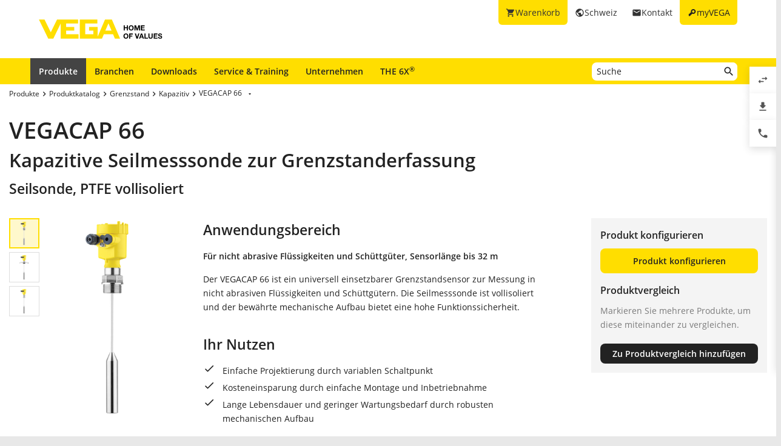

--- FILE ---
content_type: text/html; charset=utf-8
request_url: https://www.vega.com/de-ch/produkte/produktkatalog/grenzstand/kapazitiv/vegacap-66
body_size: 31771
content:



    <!DOCTYPE html>
    <html lang="de-ch">


<head>
    
    <link rel="dns-prefetch" href="//cdn.vega.com">
    <link rel="preload" href="/fonts/material-icons/material-icons-round.woff2" as="font" type="font/woff2" />
    <link rel="preload" href="/fonts/open-sans/open-sans-v20-latin-ext_latin_cyrillic-300.woff2" as="font" type="font/woff2">
    <link rel="preload" href="/fonts/open-sans/open-sans-v20-latin-ext_latin_cyrillic-regular.woff2" as="font" type="font/woff2">
    <link rel="preload" href="/fonts/open-sans/open-sans-v20-latin-ext_latin_cyrillic-600.woff2" as="font" type="font/woff2">
    <link rel="preload" href="/fonts/open-sans/open-sans-v27-latin-ext_latin_cyrillic-800.woff2" as="font" type="font/woff2">



    <title>Kapazitive Seilmesssonde - Vollisolierte Messsonde misst in Fl&#252;ssigkeiten und Sch&#252;ttg&#252;tern - VEGACAP 66</title>
<meta content="app-id=510625851" name="apple-itunes-app" />
<meta name="keywords" content="Seilmesssonde, Seil-Messsonde, Vollisolierte Messsonde, Messsonde Flüssigkeiten, Messsonde Schüttgüter" />
<meta name="description" content="Vollisolierte Seil-Messsonde misst in Flüssigkeiten und Schüttgütern in allen Industriebereichen." />
<meta name="robots" content="index, follow" />
<meta property="og:site_name" content="VEGA" />
<meta property="og:title" content="Kapazitive Seilmesssonde - Vollisolierte Messsonde misst in Flüssigkeiten und Schüttgütern - VEGACAP 66" />
<meta property="og:description" content="Vollisolierte Seil-Messsonde misst in Flüssigkeiten und Schüttgütern in allen Industriebereichen." />
<meta content="max-snippet:-1, max-image-preview:large, max-video-preview:-1" name="robots">
<meta charset="utf-8" />
<meta content="width=device-width, initial-scale=1, user-scalable=no" name="viewport" />
<meta content="IE=edge" http-equiv="x-ua-compatible" />
<meta content="VEGA Grieshaber KG" name="author" />
<meta content="VEGA Grieshaber KG" name="publisher" />
<meta content="global" name="distribution" />
<meta content="industry" name="page-topic" />
<meta content="7 days" name="revisit-after" />
<meta content="de-ch" name="language" />
<meta http-equiv="content-language" content="de-ch" />
<meta name="theme-color" content="#ffde00" />

        <meta name="baidu-site-verification" content="code-7ivuWmnMEv" />




    <link href="/sitesearch.xml" rel="search" title="VEGA" type="application/opensearchdescription+xml" />
    <link href="/img/favicon.ico" rel="shortcut icon" type="image/x-icon" />

        <link rel="canonical" href="https://www.vega.com/de-ch/produkte/produktkatalog/grenzstand/kapazitiv/vegacap-66">
    <link rel="alternate" hreflang="nl-be" href="https://www.vega.com/nl-be/producten/product-catalog/niveaudetectie/capacitief/vegacap-66">
    <link rel="alternate" hreflang="fr-be" href="https://www.vega.com/fr-be/produits/catalogue-produits/detection-de-niveau/capacitif/vegacap-66">
    <link rel="alternate" hreflang="de-be" href="https://www.vega.com/de-be/produkte/produktkatalog/grenzstand/kapazitiv/vegacap-66">
    <link rel="alternate" hreflang="de-ch" href="https://www.vega.com/de-ch/produkte/produktkatalog/grenzstand/kapazitiv/vegacap-66">
    <link rel="alternate" hreflang="fr-ch" href="https://www.vega.com/fr-ch/produits/catalogue-produits/detection-de-niveau/capacitif/vegacap-66">
    <link rel="alternate" hreflang="it-ch" href="https://www.vega.com/it-ch/prodotti/catalogo-prodotti/soglia-di-livello/capacitiva/vegacap-66">
    <link rel="alternate" hreflang="de-de" href="https://www.vega.com/de-de/produkte/produktkatalog/grenzstand/kapazitiv/vegacap-66">
    <link rel="alternate" hreflang="de-at" href="https://www.vega.com/de-at/produkte/produktkatalog/grenzstand/kapazitiv/vegacap-66">
    <link rel="alternate" hreflang="es-es" href="https://www.vega.com/es-es/productos/catalogo-de-productos/interruptores-de-nivel/capacitivo/vegacap-66">
    <link rel="alternate" hreflang="fr-fr" href="https://www.vega.com/fr-fr/produits/catalogue-produits/detection-de-niveau/capacitif/vegacap-66">
    <link rel="alternate" hreflang="en-au" href="https://www.vega.com/en-au/products/product-catalog/switching/capacitive/vegacap-66">
    <link rel="alternate" hreflang="en-ae" href="https://www.vega.com/en-ae/products/product-catalog/switching/capacitive/vegacap-66">
    <link rel="alternate" hreflang="fr-ae" href="https://www.vega.com/fr-ae/produits/catalogue-produits/detection-de-niveau/capacitif/vegacap-66">
    <link rel="alternate" hreflang="en-gb" href="https://www.vega.com/en-uk/products/product-catalog/switching/capacitive/vegacap-66">
    <link rel="alternate" hreflang="en-in" href="https://www.vega.com/en-in/products/product-catalog/switching/capacitive/vegacap-66">
    <link rel="alternate" hreflang="it-it" href="https://www.vega.com/it-it/prodotti/catalogo-prodotti/soglia-di-livello/capacitiva/vegacap-66">
    <link rel="alternate" hreflang="nl-nl" href="https://www.vega.com/nl-nl/producten/product-catalog/niveaudetectie/capacitief/vegacap-66">
    <link rel="alternate" hreflang="en-no" href="https://www.vega.com/en-no/products/product-catalog/switching/capacitive/vegacap-66">
    <link rel="alternate" hreflang="en-sg" href="https://www.vega.com/en-sg/products/product-catalog/switching/capacitive/vegacap-66">
    <link rel="alternate" hreflang="en-th" href="https://www.vega.com/en-th/products/product-catalog/switching/capacitive/vegacap-66">
    <link rel="alternate" hreflang="tr-tr" href="https://www.vega.com/tr-tr/urunler/urun-kataloglari/seviye-salteri/kapasitif/vegacap-66">
    <link rel="alternate" hreflang="en-us" href="https://www.vega.com/en-us/products/product-catalog/switching/capacitive/vegacap-66">
    <link rel="alternate" hreflang="es-us" href="https://www.vega.com/es-us/productos/catalogo-de-productos/interruptores-de-nivel/capacitivo/vegacap-66">
    <link rel="alternate" hreflang="en-ca" href="https://www.vega.com/en-ca/products/product-catalog/switching/capacitive/vegacap-66">
    <link rel="alternate" hreflang="fr-ca" href="https://www.vega.com/fr-ca/produits/catalogue-produits/detection-de-niveau/capacitif/vegacap-66">
    <link rel="alternate" hreflang="en-za" href="https://www.vega.com/en-za/products/product-catalog/switching/capacitive/vegacap-66">
    <link rel="alternate" hreflang="en-br" href="https://www.vega.com/en-br/products/product-catalog/switching/capacitive/vegacap-66">
    <link rel="alternate" hreflang="es-mx" href="https://www.vega.com/es-mx/productos/catalogo-de-productos/interruptores-de-nivel/capacitivo/vegacap-66">
    <link rel="alternate" hreflang="pt-br" href="https://www.vega.com/pt-br/produtos/catalogo-de-produtos/nivel-pontual/capacitivo/vegacap-66">
    <link rel="alternate" hreflang="pl-pl" href="https://www.vega.com/pl-pl/produkty/katalog-produktow/poziom-graniczny/sygnalizatory-pojemnosciowe/vegacap-66">
    <link rel="alternate" hreflang="en-dk" href="https://www.vega.com/en-dk/products/product-catalog/switching/capacitive/vegacap-66">
    <link rel="alternate" hreflang="en-se" href="https://www.vega.com/en-se/products/product-catalog/switching/capacitive/vegacap-66">
    <link rel="alternate" hreflang="en" href="https://www.vega.com/en/products/product-catalog/switching/capacitive/vegacap-66">
    <link rel="alternate" hreflang="ru" href="https://www.vega.com/ru/products/product-catalog/switching/capacitive/vegacap-66">


    <link href="/styles/Vega.Foundation.Vendor.css?t=638995082197876272" rel="stylesheet" />
<link href="/styles/Vega.Project.Application.css?t=638995082197876272" rel="stylesheet" />
<link href="/styles/Vega.Project.MyVega.css?t=638995082197876272" rel="stylesheet" />


    <!--[if lt IE 9]>
    <link href="/assets/vendor_support/iecss/iefix.css" rel="stylesheet" type="text/css" />
    <script src="/assets/vendor_support/es5-sham/es5-shim.min.js"></script>
    <script src="/assets/vendor_support/es5-sham/es5-sham.min.js"></script>
    <script src="/assets/vendor_support/html5/html5shiv.js"></script>
    <script src="/assets/vendor_support/html5/html5shiv-printshiv.js"></script>
    <script src="/assets/vendor_support/respond/respond.min.js"></script>
    <style>
        .container
        {
            max-width: 1280px;
            width: 100%;
        }
    </style>
<![endif]-->

    

    

    
    <script>
        var sliderSettings = {};
    </script>

    <!--FORMS STYLES AND SCRIPTS-->
    
    
    <!--FORMS STYLES AND SCRIPTS END-->
</head>
<body class="">
    






<!--[if lt IE 10]>
    <div class="old-browser-info">You are using an <strong>outdated</strong> browser. Please <a href="http://browsehappy.com/">upgrade your browser</a> to improve your experience.</div>
<![endif]-->


<input type="checkbox" id="myvega_login_overlay_checkbox" class="dialog-2024-checkbox" />
<div class="myvega-login-popup dialog-2024-container">
    <div class="dialog-2024" id="login_container"></div>
</div>



<!--TODO Server Name-->
<div class="container">
    
    <div class="" id="main-container">
        <div class="header">
            <div id="meta-nav">
        <label for="myvega_login_overlay_checkbox" class="meta-item login trackable"
             content="#login-container"
             data-language="de-DE"
             data-tracking-event="navigation_click"
             data-tracking-context="Meta navigation"
             data-tracking-label="myVEGA"
             data-tracking-destination="#myVEGA">
            <span class="material-icons">key</span>
            <span class="hidden-xs">myVEGA</span>
        </label>

    <a href="/de-ch/kontakt"
       class="meta-item contact trackable"
       data-tracking-event="navigation_click"
       data-tracking-context="Meta navigation"
       data-tracking-label="Contact">
        <span class="material-icons">email</span>
        <span class="hidden-xs">Kontakt</span>
    </a>

    <asp:Panel runat="server"
               ID="CountryContainer"
               class="country-container trackable"
               data-tracking-event="navigation_click"
               data-tracking-context="Meta navigation"
               data-tracking-label="Language selector"
               data-tracking-destination="#language-selector">
            <span id="country-selection" class="meta-item country">
                <span class="material-icons">public</span>
                <span class="hidden-xs active-country-name">Schweiz </span>
            </span>
    </asp:Panel>

        <a href="/de-ch/shopping-cart"
           class="meta-item shopping-cart trackable"
           data-tracking-event="navigation_click"
           data-tracking-context="Meta navigation"
           data-tracking-label="Shopping Cart">
            <span class="material-icons">shopping_cart</span>
            <span class="hidden-xs">Warenkorb</span>
            <span class="cart-item-count-wrapper">
                <span id="shopping-cart-item-count">0</span>
            </span>
        </a>
        <div id="confirm-cart-merge-overlay" class="vega-overlay">
            <div class="overlay-inner">
                <div class="overlay-title">Warenkorb ausw&#228;hlen</div>

                <div class="overlay-content">
                    <p>Es befinden sich bereits Produkte im Warenkorb Ihres Benutzerkontos. Welchen Warenkorb m&#246;chten Sie erhalten?</p>
                </div>
                <div class="overlay-buttons text-center">
                    <button type="button" class="button" id="cart-merge-use-guest-cart">Gast-Warenkorb</button> <button type="button" class="button" id="cart-merge-use-account-cart">Bestehender Warenkorb</button>
                    <div class="clearfix"></div>
                </div>
            </div>
        </div>
</div>


            <div itemscope itemtype="https://schema.org/Corporation">
    <a href="/de-ch/" itemprop="url"> 
        <img alt="logo" class="logo" itemprop="logo" src="/img/logo/logo-with-claim.svg" />
    </a>
</div>


            


<nav id="n1">
    <div class="mobile-navigation-toggle visible-xs">
        <div class="animated-toggle">
            <div class="animate-toggle-lines"></div>
        </div>
    </div>
    <ul class="main-nav">
                <li class="main-nav-item">

                    <a href="/de-ch/produkte"
                       data-tracking-event="navigation_click"
                       data-tracking-context="Main navigation"
                       data-tracking-label="Produkte"
                       class="trackable main-nav-item-link  active">
                        Produkte
                    </a>


                </li>
                <li class="main-nav-item">

                    <a href="/de-ch/branchen"
                       data-tracking-event="navigation_click"
                       data-tracking-context="Main navigation"
                       data-tracking-label="Industries-FR"
                       class="trackable main-nav-item-link ">
                        Branchen
                    </a>


                </li>
                <li class="main-nav-item">

                    <a href="/de-ch/downloads"
                       data-tracking-event="navigation_click"
                       data-tracking-context="Main navigation"
                       data-tracking-label="Downloads"
                       class="trackable main-nav-item-link ">
                        Downloads
                    </a>


                </li>
                <li class="main-nav-item">

                    <a href="/de-ch/service-und-training"
                       data-tracking-event="navigation_click"
                       data-tracking-context="Main navigation"
                       data-tracking-label="Service-and-Training"
                       class="trackable main-nav-item-link ">
                        Service & Training
                    </a>


                </li>
                <li class="main-nav-item">

                    <a href="/de-ch/unternehmen"
                       data-tracking-event="navigation_click"
                       data-tracking-context="Main navigation"
                       data-tracking-label="Company"
                       class="trackable main-nav-item-link  subnavigation-disabled">
                        Unternehmen
                    </a>


                        <ul class="subnav">
                                <li>
                                    <a href="/de-ch/unternehmen/ueber-vega"
                                       data-tracking-event="navigation_click"
                                       data-tracking-context="Main navigation"
                                       data-tracking-label="Company-new"
                                       class="trackable ">
                                        &#220;ber VEGA
                                    </a>

                                </li>
                                <li>
                                    <a href="/de-ch/unternehmen/vega-weltweit"
                                       data-tracking-event="navigation_click"
                                       data-tracking-context="Main navigation"
                                       data-tracking-label="VEGA worldwide"
                                       class="trackable ">
                                        VEGA weltweit
                                    </a>

                                </li>
                                <li>
                                    <a href="/de-ch/unternehmen/vega-schweiz"
                                       data-tracking-event="navigation_click"
                                       data-tracking-context="Main navigation"
                                       data-tracking-label="VEGA Switzerland"
                                       class="trackable ">
                                        VEGA Schweiz
                                    </a>

                                </li>
                                <li>
                                    <a href="/de-ch/unternehmen/blog"
                                       data-tracking-event="navigation_click"
                                       data-tracking-context="Main navigation"
                                       data-tracking-label="Blog"
                                       class="trackable ">
                                        Blog
                                    </a>

                                </li>
                                <li>
                                    <a href="/de-ch/unternehmen/news-und-events"
                                       data-tracking-event="navigation_click"
                                       data-tracking-context="Main navigation"
                                       data-tracking-label="News und Events"
                                       class="trackable ">
                                        News &amp; Events
                                    </a>

                                </li>
                                <li>
                                    <a href="/de-ch/unternehmen/presse"
                                       data-tracking-event="navigation_click"
                                       data-tracking-context="Main navigation"
                                       data-tracking-label="Press Center"
                                       class="trackable ">
                                        Presse
                                    </a>

                                </li>
                                <li>
                                    <a href="/de-ch/unternehmen/rechtliche-hinweise"
                                       data-tracking-event="navigation_click"
                                       data-tracking-context="Main navigation"
                                       data-tracking-label="Legal-Notice"
                                       class="trackable ">
                                        Rechtliche Hinweise
                                    </a>

                                </li>
                        </ul>
                </li>
                <li class="main-nav-item">

                    <a href="/de-ch/radar"
                       data-tracking-event="navigation_click"
                       data-tracking-context="Main navigation"
                       data-tracking-label="Radar"
                       class="trackable main-nav-item-link ">
                        THE 6X<sup>&reg;</sup>
                    </a>


                </li>
    </ul>
        <div id="main-search" data-downloads-link="/de-ch/downloads">
            <a class="search-btn fulltextsearch-clickable" href="#"></a>
            <input type="text"
                   class="search data-hj-allow"
                   placeholder="Suche"
                   data-function="fulltextsearch"
                   data-search-base-url="/de-ch/suche" />
            <div class="search-hint" data-nosnippet>
                <div>
                    <p class="text-bold">M&#246;gliche Suchbegriffe</p>
                    <table>
                        <tbody>
                        <tr>
                            <td>Produktname</td>
                            <td>VEGAPULS 6X</td>
                        </tr>
                        <tr>
                            <td>Seriennummer</td>
                            <td>31979683</td>
                        </tr>
                        <tr>
                            <td>eID</td>
                            <td>DE27963843</td>
                        </tr>
                        <tr>
                            <td>Bestellnummer</td>
                            <td>PS6X - 222 BQP</td>
                        </tr>
                        <tr>
                            <td>Artikelcode</td>
                            <td>PS31.XXWXNNQHB</td>
                        </tr>
                        </tbody>
                    </table>
                </div>
            </div>
        </div>
    <div class="clearfix"></div>
</nav>

        </div>

        <div class="page-content-wrapper">
            

<div itemscope itemtype="http://schema.org/Product" ng-app="productDetailApp" ng-controller="productDetailController" class="product-detail">

    <div class="product-content">
        <ul class="breadcrumb hidden-xs" itemscope itemtype="https://schema.org/BreadcrumbList">
        <li itemprop="itemListElement" itemscope itemtype="https://schema.org/ListItem">
            <meta itemprop="position" content="1" />
                <a class="breadcrumb-link" href="/de-ch/produkte" itemscope itemtype="https://schema.org/WebPage" itemprop="item" itemid="/de-ch/produkte" target="_self"><span itemprop='name'>Produkte</span></a>
        </li>
        <li itemprop="itemListElement" itemscope itemtype="https://schema.org/ListItem">
            <meta itemprop="position" content="2" />
                <a class="breadcrumb-link" href="/de-ch/produkte/produktkatalog" itemscope itemtype="https://schema.org/WebPage" itemprop="item" itemid="/de-ch/produkte/produktkatalog" target="_self"><span itemprop='name'>Produktkatalog</span></a>
        </li>
        <li itemprop="itemListElement" itemscope itemtype="https://schema.org/ListItem">
            <meta itemprop="position" content="3" />
                <a class="breadcrumb-link" href="/de-ch/produkte/produktkatalog/grenzstand" itemscope itemtype="https://schema.org/WebPage" itemprop="item" itemid="/de-ch/produkte/produktkatalog/grenzstand" target="_self"><span itemprop='name'>Grenzstand</span></a>
        </li>
        <li itemprop="itemListElement" itemscope itemtype="https://schema.org/ListItem">
            <meta itemprop="position" content="4" />
                <a class="breadcrumb-link" href="/de-ch/produkte/produktkatalog/grenzstand/kapazitiv" itemscope itemtype="https://schema.org/WebPage" itemprop="item" itemid="/de-ch/produkte/produktkatalog/grenzstand/kapazitiv" target="_self"><span itemprop='name'>Kapazitiv</span></a>
        </li>
        <li itemprop="itemListElement" itemscope itemtype="https://schema.org/ListItem">
            <meta itemprop="position" content="5" />
                    <a></a>
                    <div class="dropdown-container" data-url="/api/sitecore/Navigation/BreadcrumbDropdown?id=75739c98-b636-4b22-8503-f9c95f82c2ff">
                        <button type="button" class="btn btn-default dropdown-toggle breadCrumbDropDownButton" data-toggle="dropdown">
                            <a class="breadcrumb-link" href="/de-ch/produkte/produktkatalog/grenzstand/kapazitiv/vegacap-66" target="_self"><span itemprop='name'>VEGACAP 66</span></a>
                            <span class="material-icons drop-down"></span>
                        </button>
                        <ul class="dropdown-menu breadCrumbDropDownContent" role="menu" aria-labelledby="breadCrumbDropDownButton">
                            <li><span class="material-icons material-icon-refresh">refresh</span></li>
                        </ul>
                    </div>
        </li>
</ul>

                <h2 class="product-name looks-h1" id="product-name" itemprop="name">VEGACAP 66</h2>
    <h1 class="product-title looks-h2">Kapazitive Seilmesssonde zur Grenzstanderfassung</h1>
    <h2 class="subtitle looks-h3">Seilsonde, PTFE vollisoliert</h2>
<br />
<meta itemprop="mpn" content="100677" />


<div class="row">
    <div class="col-sm-3">
        <div class="variant-images">
            <table>
    <tbody>
        <tr>
            <td width="50">
                <div id="js-pagination-slider">
                        <div class="cbp-pagination-item video-item tooltip-item" data-variant-id="7862ce6d-0b43-4b63-8832-5aabeef1a378" title="">
                                <img src="/-/media/images/products/sensors/f-cp66-capacitive-cable-electrode-for-level-detection-vegacap66-thread.png?rev=f40cfb45221849bc8e36ccfe22e33c72&amp;w=50&amp;h=50&amp;hash=0A8B150AE9A54588A778F8041AE82747" />

                        </div>
                        <div class="cbp-pagination-item video-item tooltip-item" data-variant-id="d1c24889-6f4d-4ac9-a3ad-2b767336036e" title="">
                                <img src="/-/media/images/products/sensors/f-cp66-capacitive-cable-electrode-for-level-detection-vegacap66-flange.png?rev=1ad3a550464c41c6be11ee6310e3016a&amp;w=50&amp;h=50&amp;hash=EB9C482795FF1A86308936B8B10F0AE9" />

                        </div>
                        <div class="cbp-pagination-item video-item tooltip-item" data-variant-id="197a3c96-9e40-4219-9bb6-e5e3219ac124" title="">
                                <img src="/-/media/images/products/sensors/f-cp66-capacitive-cable-electrode-for-level-detection-vegacap66-hygienic.png?rev=46b2f18eef31476c9b1ac9eea470a930&amp;w=50&amp;h=50&amp;hash=2CB4F40302F385657B816F5BD2EF8D10" />

                        </div>
                </div>
            </td>
            <td>
                <div class="cbp trackable"
                     id="js-grid-slider-thumbnail"
                     data-tracking-event="zoom_image"
                     data-tracking-context="Product details">
<div class="cbp-item">
    <div class="cbp-caption">
        <div class="cbp-caption-defaultWrap">
            <a href="/-/media/images/products/sensors/f-cp66-capacitive-cable-electrode-for-level-detection-vegacap66-thread.png?rev=f40cfb45221849bc8e36ccfe22e33c72&amp;mw=800&amp;mh=800&amp;hash=F5AC8863B8652E68D4E026319C68E250"
               class="cbp-lightbox cbp-caption"
               data-title=""
               target="_self">
                <img src="/-/media/images/products/sensors/f-cp66-capacitive-cable-electrode-for-level-detection-vegacap66-thread.png?rev=f40cfb45221849bc8e36ccfe22e33c72&amp;w=330&amp;mh=450&amp;hash=0C3D97A4329F443ABC8FB180336A28BB" alt="VEGACAP 66 - Kapazitive Seilmesssonde zur Grenzstanderfassung" />
            </a>
        </div>
        <div class="cbp-caption-activeWrap"></div>
    </div>
</div>
<div class="cbp-item">
    <div class="cbp-caption">
        <div class="cbp-caption-defaultWrap">
            <a href="/-/media/images/products/sensors/f-cp66-capacitive-cable-electrode-for-level-detection-vegacap66-flange.png?rev=1ad3a550464c41c6be11ee6310e3016a&amp;mw=800&amp;mh=800&amp;hash=ACA0425CC8D1E7DFD0BCA50DC4D69581"
               class="cbp-lightbox cbp-caption"
               data-title=""
               target="_self">
                <img src="/-/media/images/products/sensors/f-cp66-capacitive-cable-electrode-for-level-detection-vegacap66-flange.png?rev=1ad3a550464c41c6be11ee6310e3016a&amp;w=330&amp;mh=450&amp;hash=FC082DB4BCFAA49D120AA3EAE90EB60D" alt="VEGACAP 66 - Kapazitive Seilmesssonde zur Grenzstanderfassung" />
            </a>
        </div>
        <div class="cbp-caption-activeWrap"></div>
    </div>
</div>
<div class="cbp-item">
    <div class="cbp-caption">
        <div class="cbp-caption-defaultWrap">
            <a href="/-/media/images/products/sensors/f-cp66-capacitive-cable-electrode-for-level-detection-vegacap66-hygienic.png?rev=46b2f18eef31476c9b1ac9eea470a930&amp;mw=800&amp;mh=800&amp;hash=F4547470B055023881670800A7D88A68"
               class="cbp-lightbox cbp-caption"
               data-title=""
               target="_self">
                <img src="/-/media/images/products/sensors/f-cp66-capacitive-cable-electrode-for-level-detection-vegacap66-hygienic.png?rev=46b2f18eef31476c9b1ac9eea470a930&amp;w=330&amp;mh=450&amp;hash=2506BE67A031D38B4C2FB2DCEDF7E503" alt="VEGACAP 66 - Kapazitive Seilmesssonde zur Grenzstanderfassung" />
            </a>
        </div>
        <div class="cbp-caption-activeWrap"></div>
    </div>
</div>
                </div>
            </td>
        </tr>
    </tbody>
</table>

        </div>
    </div>
    <div class="col-sm-6 main-product-description" itemprop="description">
        <div class="product-content-block">
            <h3>Anwendungsbereich</h3>
                <div class="product-characteristic-text">Für nicht abrasive Flüssigkeiten und Schüttgüter, Sensorlänge bis 32 m</div>
            <div class="product-application-text">
                Der VEGACAP 66 ist ein universell einsetzbarer Grenzstandsensor zur Messung in nicht abrasiven Flüssigkeiten und Schüttgütern. Die Seilmesssonde ist vollisoliert und der bewährte mechanische Aufbau bietet eine hohe Funktionssicherheit.
            </div>
        </div>
        <div class="divider-blank"></div>
    
        <div class="product-content-block">
            <h3>Ihr Nutzen</h3>
            <ul class="checklist">
                    <li>Einfache Projektierung durch variablen Schaltpunkt</li>
                    <li>Kosteneinsparung durch einfache Montage und Inbetriebnahme</li>
                    <li>Lange Lebensdauer und geringer Wartungsbedarf durch robusten mechanischen Aufbau</li>
            </ul>
        </div>
        <div class="divider-blank"></div>
    <div>
        
    </div>


</div>

<div class="col-sm-3">
    <div class="product-detail-checkout">
            <div itemprop="offers" itemtype="http://schema.org/Offer" itemscope>
                <meta itemprop="url" content="/de-ch/produkte/produktkatalog/grenzstand/kapazitiv/vegacap-66" />
                <meta itemprop="availability" content="https://schema.org/InStock" />
                <meta itemprop="itemCondition" content="https://schema.org/NewCondition" />
                <meta itemprop="price" content="0.00" />
                <div itemprop="seller" itemtype="http://schema.org/Organization" itemscope>
                    <meta itemprop="name" content="VEGA" />
                </div>
            </div>

                <h4>Produkt konfigurieren</h4>
            <span class="btn-2024 block" ng-click="setActiveTab('configurator')">Produkt konfigurieren</span>

        <div class="hidden-xs">
            <div class="product-detail-comparison-wrapper">
                <h4>Produktvergleich</h4>
                <div class="price-info">Markieren Sie mehrere Produkte, um diese miteinander zu vergleichen.</div>
                <div>
                    <a href="/de-ch/produkte/produktvergleich" class="btn-2024 secondary-success block small" target="_self" id="product-comparison-link">Jetzt vergleichen</a>
                </div>
                <div>
                    <a data-id="{75739C98-B636-4B22-8503-F9C95F82C2FF}"
                       data-product="{BBBAD763-FD9B-4A8B-B2BC-545B87289C0E}"
                       data-category="Kapazitiv"
                       data-action="0"
                       data-button-type="product-detail"
                       class="btn-2024 secondary-dark block small product-comparison-button product-detail-compare-button"
                       data-add-text="Zu Produktvergleich hinzuf&#252;gen"
                       data-remove-text="Aus Vergleich entfernen"
                       data-product-name="VEGACAP 66">
                        Zu Produktvergleich hinzuf&#252;gen
                    </a>
                </div>
            </div>
        </div>
    </div>
        <div class="white-block special" style="margin-right: 10px;" ng-if="!hasDocumentationTab && !hasTechnicalDataTab && !hasApplicationTab">
            <div class="all-documents">
                <p>Alle Dokumente und Software f&#252;r dieses Produkt finden Sie in unserem Download-Center.</p>
                <a href="/de-ch/downloads?category={0A048A66-9A5D-463F-9673-754BF6D8339A}&amp;familyId=123635&amp;productId=100677" class="button download-center-link" target="_self">Alle Downloads anzeigen</a>
            </div>
        </div>
</div>
</div>

<meta content="VEGA Grieshaber KG" itemprop="manufacturer" />
<meta content="VEGA" itemprop="brand" />
<meta content="https://www.vega.com/-/media/images/products/sensors/f-cp66-capacitive-cable-electrode-for-level-detection-vegacap66-thread.png?rev=f40cfb45221849bc8e36ccfe22e33c72&amp;mh=140&amp;hash=DBC6D62CE8F487AC4994C64DBBDB8995" itemprop="image" />
<meta content="100677" itemprop="sku"/>
<span id="product-image-url" data-image="https://www.vega.com/-/media/images/products/sensors/f-cp66-capacitive-cable-electrode-for-level-detection-vegacap66-thread.png?rev=f40cfb45221849bc8e36ccfe22e33c72&amp;mh=140&amp;hash=DBC6D62CE8F487AC4994C64DBBDB8995"></span>

    </div>

    <div class="page-tabs">
        <div class="tab" ng-if="hasApplicationTab" ng-class="{'active': activeTab === 'application'}" ng-click="setActiveTab('application')">Anwendung</div>
        <div class="tab" ng-if="hasTechnicalDataTab" ng-class="{'active': activeTab === 'technical-details'}" ng-click="setActiveTab('technical-details')">Technische Daten</div>
        <div class="tab" ng-if="hasDocumentationTab" ng-class="{'active': activeTab === 'documentation'}" ng-click="setActiveTab('documentation')">Dokumentation</div>
        <div class="tab" ng-if="hasAccessoriesTab" ng-class="{'active': activeTab === 'accessories'}" ng-click="setActiveTab('accessories')">Zubeh&#246;r</div>

            <div class="tab" ng-class="{'active': activeTab === 'configurator'}" ng-click="setActiveTab('configurator')">Produkt konfigurieren</div>
    </div>

    <div class="page-tab-content" ng-if="activeTab === 'application' && hasApplicationTab">
        

<div class="row">


     
</div>

<script>
    var hasApplicationTab = false;
</script>

    </div>

    <div class="page-tab-content" ng-if="activeTab === 'technical-details' && hasTechnicalDataTab" ng-cloak>
        

<div class="row technical-details">
    <div class="col-xs-12 col-sm-7 col-md-8 col-lg-9">
            <div ng-init="active = true"
         class="technical-data-toggle"
         ng-class="{'active': active}"
         ng-controller="characteristicToggleController">
        <div class="technical-data-title" ng-click="active = !active">Technische Daten</div>
        <div class="technical-data-content">
            <div class="characteristics">
                        <div class="characteristic">
                            <div class="row">
                                <div class="col-xs-12 col-sm-4 col-lg-3 characteristic-title">Messbereich - Distanz</div>
                                <div class="col-xs-12 col-sm-8 col-lg-9">
                                    <ul class="characteristic-values ">
                                            <li class="characteristic-value">
                                                -

                                                        <span class="unit-choices">
                                                            [<span ng-click="changeUnit('Distance', 'meter')" class="unit-choice selected">Meter</span><span class="unit-choice-spacer"> - </span><span ng-click="changeUnit('Distance', 'foot')" class="unit-choice ">Foot</span>]
                                                        </span>
                                            </li>
                                    </ul>
                                </div>
                            </div>
                        </div>
                        <div class="characteristic even">
                            <div class="row">
                                <div class="col-xs-12 col-sm-4 col-lg-3 characteristic-title">Prozesstemperatur</div>
                                <div class="col-xs-12 col-sm-8 col-lg-9">
                                    <ul class="characteristic-values ">
                                            <li class="characteristic-value">
                                                -50 ... 150 &#176;C

                                                        <span class="unit-choices">
                                                            [<span ng-click="changeUnit('Temperature', 'celsius')" class="unit-choice selected">&#176;C</span><span class="unit-choice-spacer"> - </span><span ng-click="changeUnit('Temperature', 'fahrenheit')" class="unit-choice ">&#176;F</span>]
                                                        </span>
                                            </li>
                                    </ul>
                                </div>
                            </div>
                        </div>
                        <div class="characteristic">
                            <div class="row">
                                <div class="col-xs-12 col-sm-4 col-lg-3 characteristic-title">Prozessdruck</div>
                                <div class="col-xs-12 col-sm-8 col-lg-9">
                                    <ul class="characteristic-values ">
                                            <li class="characteristic-value">
                                                -1 ... 40 bar

                                                        <span class="unit-choices">
                                                            [<span ng-click="changeUnit('Pressure', 'bar')" class="unit-choice selected">Bar</span><span class="unit-choice-spacer"> - </span><span ng-click="changeUnit('Pressure', 'kpa')" class="unit-choice ">kPa</span><span class="unit-choice-spacer"> - </span><span ng-click="changeUnit('Pressure', 'psi')" class="unit-choice ">psi</span>]
                                                        </span>
                                            </li>
                                    </ul>
                                </div>
                            </div>
                        </div>
                        <div class="characteristic even">
                            <div class="row">
                                <div class="col-xs-12 col-sm-4 col-lg-3 characteristic-title">Ausf&#252;hrung</div>
                                <div class="col-xs-12 col-sm-8 col-lg-9">
                                    <ul class="characteristic-values multiple">
                                            <li class="characteristic-value">
                                                PTFE-isoliertes Seil &#248; 8 mm mit Straffgewicht

                                            </li>
                                            <li class="characteristic-value">
                                                PTFE-isoliertes Seil &#248; 8 mm mit Straffgewicht und Abschirmrohr

                                            </li>
                                    </ul>
                                </div>
                            </div>
                        </div>
                        <div class="characteristic">
                            <div class="row">
                                <div class="col-xs-12 col-sm-4 col-lg-3 characteristic-title">Medienber&#252;hrte Werkstoffe</div>
                                <div class="col-xs-12 col-sm-8 col-lg-9">
                                    <ul class="characteristic-values multiple">
                                            <li class="characteristic-value">
                                                PTFE

                                            </li>
                                            <li class="characteristic-value">
                                                316L

                                            </li>
                                            <li class="characteristic-value">
                                                Stahl C22.8

                                            </li>
                                    </ul>
                                </div>
                            </div>
                        </div>
                        <div class="characteristic even">
                            <div class="row">
                                <div class="col-xs-12 col-sm-4 col-lg-3 characteristic-title">Gewindeanschluss</div>
                                <div class="col-xs-12 col-sm-8 col-lg-9">
                                    <ul class="characteristic-values ">
                                            <li class="characteristic-value">
                                                ≥&#160;G1, ≥&#160;1 NPT

                                            </li>
                                    </ul>
                                </div>
                            </div>
                        </div>
                        <div class="characteristic">
                            <div class="row">
                                <div class="col-xs-12 col-sm-4 col-lg-3 characteristic-title">Flanschanschluss</div>
                                <div class="col-xs-12 col-sm-8 col-lg-9">
                                    <ul class="characteristic-values ">
                                            <li class="characteristic-value">
                                                ≥&#160;DN40, ≥&#160;1&#189;&quot;

                                            </li>
                                    </ul>
                                </div>
                            </div>
                        </div>
                        <div class="characteristic even">
                            <div class="row">
                                <div class="col-xs-12 col-sm-4 col-lg-3 characteristic-title">Dichtungswerkstoff</div>
                                <div class="col-xs-12 col-sm-8 col-lg-9">
                                    <ul class="characteristic-values ">
                                            <li class="characteristic-value">
                                                keine medienber&#252;hrende Dichtung

                                            </li>
                                    </ul>
                                </div>
                            </div>
                        </div>
                        <div class="characteristic">
                            <div class="row">
                                <div class="col-xs-12 col-sm-4 col-lg-3 characteristic-title">Geh&#228;usewerkstoff</div>
                                <div class="col-xs-12 col-sm-8 col-lg-9">
                                    <ul class="characteristic-values multiple">
                                            <li class="characteristic-value">
                                                Kunststoff

                                            </li>
                                            <li class="characteristic-value">
                                                Aluminium

                                            </li>
                                            <li class="characteristic-value">
                                                Edelstahl (Feinguss)

                                            </li>
                                            <li class="characteristic-value">
                                                Edelstahl (elektropoliert)

                                            </li>
                                    </ul>
                                </div>
                            </div>
                        </div>
                        <div class="characteristic even">
                            <div class="row">
                                <div class="col-xs-12 col-sm-4 col-lg-3 characteristic-title">Schutzart</div>
                                <div class="col-xs-12 col-sm-8 col-lg-9">
                                    <ul class="characteristic-values multiple">
                                            <li class="characteristic-value">
                                                IP66/IP68 (0,2&#160;bar)

                                            </li>
                                            <li class="characteristic-value">
                                                IP66/IP67

                                            </li>
                                            <li class="characteristic-value">
                                                IP66/IP68 (1&#160;bar)

                                            </li>
                                    </ul>
                                </div>
                            </div>
                        </div>
                        <div class="characteristic">
                            <div class="row">
                                <div class="col-xs-12 col-sm-4 col-lg-3 characteristic-title">Ausgang</div>
                                <div class="col-xs-12 col-sm-8 col-lg-9">
                                    <ul class="characteristic-values multiple">
                                            <li class="characteristic-value">
                                                Relais (DPDT)

                                            </li>
                                            <li class="characteristic-value">
                                                kontaktloser Schalter

                                            </li>
                                            <li class="characteristic-value">
                                                Transistor (NPN/PNP)

                                            </li>
                                            <li class="characteristic-value">
                                                Zweileiter

                                            </li>
                                    </ul>
                                </div>
                            </div>
                        </div>
                        <div class="characteristic even">
                            <div class="row">
                                <div class="col-xs-12 col-sm-4 col-lg-3 characteristic-title">Umgebungstemperatur</div>
                                <div class="col-xs-12 col-sm-8 col-lg-9">
                                    <ul class="characteristic-values ">
                                            <li class="characteristic-value">
                                                -40 ... 80 &#176;C

                                            </li>
                                    </ul>
                                </div>
                            </div>
                        </div>

            </div>
        </div>
    </div>

            <div ng-init="active = false"
         class="technical-data-toggle"
         ng-class="{'active': active}"
         ng-controller="characteristicToggleController">
        <div class="technical-data-title" ng-click="active = !active">Zulassungen</div>
        <div class="technical-data-content">
            <div class="characteristics">
                        <div class="characteristic">
                            <div class="row">
                                <div class="col-xs-12 col-sm-4 col-lg-3 characteristic-title">Geltungsbereich</div>
                                <div class="col-xs-12 col-sm-8 col-lg-9">
                                    <ul class="characteristic-values multiple">
                                            <li class="characteristic-value">
                                                ATEX / Europa

                                            </li>
                                            <li class="characteristic-value">
                                                CSA / Kanada

                                            </li>
                                            <li class="characteristic-value">
                                                FM / USA

                                            </li>
                                            <li class="characteristic-value">
                                                EAC (GOST) / Wei&#223;russland

                                            </li>
                                            <li class="characteristic-value">
                                                EAC (GOST) / Kasachstan

                                            </li>
                                            <li class="characteristic-value">
                                                EAC (GOST) / Russland

                                            </li>
                                            <li class="characteristic-value">
                                                IEC / weltweit

                                            </li>
                                            <li class="characteristic-value">
                                                NEPSI / China

                                            </li>
                                            <li class="characteristic-value">
                                                UKR Sepro / Ukraine

                                            </li>
                                            <li class="characteristic-value">
                                                CCC

                                            </li>
                                    </ul>
                                </div>
                            </div>
                        </div>
                        <div class="characteristic even">
                            <div class="row">
                                <div class="col-xs-12 col-sm-4 col-lg-3 characteristic-title">Explosionsschutz</div>
                                <div class="col-xs-12 col-sm-8 col-lg-9">
                                    <ul class="characteristic-values multiple">
                                            <li class="characteristic-value">
                                                Eigensicherheit &quot;i&quot;

                                            </li>
                                            <li class="characteristic-value">
                                                Staubexplosionsschutz &quot;t&quot;

                                            </li>
                                    </ul>
                                </div>
                            </div>
                        </div>
                        <div class="characteristic">
                            <div class="row">
                                <div class="col-xs-12 col-sm-4 col-lg-3 characteristic-title">Schiffzulassung</div>
                                <div class="col-xs-12 col-sm-8 col-lg-9">
                                    <ul class="characteristic-values multiple">
                                            <li class="characteristic-value">
                                                ABS

                                            </li>
                                            <li class="characteristic-value">
                                                BV

                                            </li>
                                            <li class="characteristic-value">
                                                CCS

                                            </li>
                                            <li class="characteristic-value">
                                                DNV

                                            </li>
                                            <li class="characteristic-value">
                                                LR

                                            </li>
                                            <li class="characteristic-value">
                                                RINA

                                            </li>
                                            <li class="characteristic-value">
                                                RMROS

                                            </li>
                                    </ul>
                                </div>
                            </div>
                        </div>
                        <div class="characteristic even">
                            <div class="row">
                                <div class="col-xs-12 col-sm-4 col-lg-3 characteristic-title">&#220;berf&#252;llsicherung</div>
                                <div class="col-xs-12 col-sm-8 col-lg-9">
                                    <ul class="characteristic-values multiple">
                                            <li class="characteristic-value">
                                                WHG

                                            </li>
                                            <li class="characteristic-value">
                                                VLAREM II

                                            </li>
                                    </ul>
                                </div>
                            </div>
                        </div>
                        <div class="characteristic">
                            <div class="row">
                                <div class="col-xs-12 col-sm-4 col-lg-3 characteristic-title">SIL-Qualifikation</div>
                                <div class="col-xs-12 col-sm-8 col-lg-9">
                                    <ul class="characteristic-values ">
                                            <li class="characteristic-value">
                                                SIL2

                                            </li>
                                    </ul>
                                </div>
                            </div>
                        </div>

            </div>
        </div>
    </div>

            <div ng-init="active = false"
         class="technical-data-toggle"
         ng-class="{'active': active}"
         ng-controller="characteristicToggleController">
        <div class="technical-data-title" ng-click="active = !active">Anzeige &amp; Bedienung</div>
        <div class="technical-data-content">
            <div class="characteristics">
                        <div class="characteristic">
                            <div class="row">
                                <div class="col-xs-12 col-sm-4 col-lg-3 characteristic-title">Anzeige</div>
                                <div class="col-xs-12 col-sm-8 col-lg-9">
                                    <ul class="characteristic-values ">
                                            <li class="characteristic-value">
                                                Schaltzustandanzeigemodul PLICSLED

                                            </li>
                                    </ul>
                                </div>
                            </div>
                        </div>

            </div>
        </div>
    </div>


    </div>
</div>

<script>
    var hasTechnicalDataTab = true;
</script>



    </div>

    <div class="page-tab-content current-country-ch" ng-if="activeTab === 'documentation' && hasDocumentationTab" ng-cloak>
        
<div class="product-detail-documents">


    <script>
    var hasDocumentationTab = true;
</script>


    <h2 class="looks-h3 cards-title">Direkte Downloads</h2>
    <div class="cards flex-start" data-columns="4">
            <div class="card">
                <div class="card-content">
                    <h3>Produktkatalog</h3>
                        <p>Kapazitiv</p> 
                                                            <div class="spacer"></div>
                    <div class="bottom">
   
    <div class="language-button">


<ul class="languages ">
<li data-extension="pdf" data-url="/api/sitecore/DocumentDownload/Handler?documentContainerId=1002754&languageId=1&fileExtension=pdf&softwareVersion=&documentGroupId=34142&version=23-04-2024" data-language-id="1" data-action="0" class="language selected" data-id="1002754">        <div class="flag-wrapper"><img src="/-/media/images/flags/flag_germany.png?rev=bb5295fb8d0d4782a75ef6bad0b8feb2&amp;hash=71196EB633D4D18E951E183EBE4837B1" loading="lazy" class="flag" /></div>
            <span class="material-icons">unfold_more</span>
</li>    <ul class="download-button-submenu-container">
<li data-extension="pdf" data-url="/api/sitecore/DocumentDownload/Handler?documentContainerId=1002754&languageId=1&fileExtension=pdf&softwareVersion=&documentGroupId=34142&version=23-04-2024" data-language-id="1" data-action="0" class="language" data-id="1002754">                <div class="flag-wrapper">
                    <img src="/-/media/images/flags/flag_germany.png?rev=bb5295fb8d0d4782a75ef6bad0b8feb2&amp;hash=71196EB633D4D18E951E183EBE4837B1" loading="lazy" class="flag" />
                </div>
                <span class="code">DE</span>
</li><li data-extension="pdf" data-url="/api/sitecore/DocumentDownload/Handler?documentContainerId=1002754&languageId=2&fileExtension=pdf&softwareVersion=&documentGroupId=34142&version=23-04-2024" data-language-id="2" data-action="0" class="language" data-id="1002754">                <div class="flag-wrapper">
                    <img src="/-/media/images/flags/flag_united_kingdom.png?rev=155dfd2b54d74a9eb37b62255e679ee4&amp;hash=7FB075B7866B69474FED6A8DD5512E15" loading="lazy" class="flag" />
                </div>
                <span class="code">EN</span>
</li><li data-extension="pdf" data-url="/api/sitecore/DocumentDownload/Handler?documentContainerId=1002754&languageId=11&fileExtension=pdf&softwareVersion=&documentGroupId=34142&version=23-04-2024" data-language-id="11" data-action="0" class="language" data-id="1002754">                <div class="flag-wrapper">
                    <img src="/-/media/images/flags/flag_czech_republic.png?rev=f00837b3d05a407e90cc5c3bc6cf2566&amp;hash=0F230739EB2F2B6923F73A0E50A0EB2B" loading="lazy" class="flag" />
                </div>
                <span class="code">CS</span>
</li><li data-extension="pdf" data-url="/api/sitecore/DocumentDownload/Handler?documentContainerId=1002754&languageId=6&fileExtension=pdf&softwareVersion=&documentGroupId=34142&version=23-04-2024" data-language-id="6" data-action="0" class="language" data-id="1002754">                <div class="flag-wrapper">
                    <img src="/-/media/images/flags/flag_spain.png?rev=819f166c83294e49ad09118bf7016d53&amp;hash=0677AFB463DB8970FB2506D54BB5440F" loading="lazy" class="flag" />
                </div>
                <span class="code">ES</span>
</li><li data-extension="pdf" data-url="/api/sitecore/DocumentDownload/Handler?documentContainerId=1002754&languageId=3&fileExtension=pdf&softwareVersion=&documentGroupId=34142&version=23-04-2024" data-language-id="3" data-action="0" class="language" data-id="1002754">                <div class="flag-wrapper">
                    <img src="/-/media/images/flags/flag_france.png?rev=c03f1321e75744878923ed6549f77a94&amp;hash=28EC41BB03A50C83DBAF7A3F5C443AF2" loading="lazy" class="flag" />
                </div>
                <span class="code">FR</span>
</li><li data-extension="pdf" data-url="/api/sitecore/DocumentDownload/Handler?documentContainerId=1002754&languageId=4&fileExtension=pdf&softwareVersion=&documentGroupId=34142&version=23-04-2024" data-language-id="4" data-action="0" class="language" data-id="1002754">                <div class="flag-wrapper">
                    <img src="/-/media/images/flags/flag_italy.png?rev=28ea7dd0d5804c019f39dc665ce6927c&amp;hash=018846EB4E4B1F9C6F8201C3EB2A0C06" loading="lazy" class="flag" />
                </div>
                <span class="code">IT</span>
</li><li data-extension="pdf" data-url="/api/sitecore/DocumentDownload/Handler?documentContainerId=1002754&languageId=5&fileExtension=pdf&softwareVersion=&documentGroupId=34142&version=23-04-2024" data-language-id="5" data-action="0" class="language" data-id="1002754">                <div class="flag-wrapper">
                    <img src="/-/media/images/flags/flag_netherlands.png?rev=c4e66fbc0eed416da450cd460dbd382b&amp;hash=4D756EB54D0DC3791AF852CC90A0D55E" loading="lazy" class="flag" />
                </div>
                <span class="code">NL</span>
</li><li data-extension="pdf" data-url="/api/sitecore/DocumentDownload/Handler?documentContainerId=1002754&languageId=9&fileExtension=pdf&softwareVersion=&documentGroupId=34142&version=23-04-2024" data-language-id="9" data-action="0" class="language" data-id="1002754">                <div class="flag-wrapper">
                    <img src="/-/media/images/flags/flag_poland.png?rev=065340c90806495986d12eddd099503c&amp;hash=2023225B2A7A4F77805EFF5D1A874AAC" loading="lazy" class="flag" />
                </div>
                <span class="code">PL</span>
</li><li data-extension="pdf" data-url="/api/sitecore/DocumentDownload/Handler?documentContainerId=1002754&languageId=8&fileExtension=pdf&softwareVersion=&documentGroupId=34142&version=23-04-2024" data-language-id="8" data-action="0" class="language" data-id="1002754">                <div class="flag-wrapper">
                    <img src="/-/media/images/flags/flag_portugal.png?rev=4daa434ccf884bf1a805bbbe08c2cbac&amp;hash=1FEBB411BA04678C8D88D26D9300E9FC" loading="lazy" class="flag" />
                </div>
                <span class="code">PT</span>
</li><li data-extension="pdf" data-url="/api/sitecore/DocumentDownload/Handler?documentContainerId=1002754&languageId=18&fileExtension=pdf&softwareVersion=&documentGroupId=34142&version=23-04-2024" data-language-id="18" data-action="0" class="language" data-id="1002754">                <div class="flag-wrapper">
                    <img src="/-/media/images/flags/flag_turkey.png?rev=887f5470089c4a6baf96d8dc35f54fb6&amp;hash=E96BC1BEE4D75B73E60B86055782178A" loading="lazy" class="flag" />
                </div>
                <span class="code">TR</span>
</li><li data-extension="pdf" data-url="/api/sitecore/DocumentDownload/Handler?documentContainerId=1002754&languageId=10&fileExtension=pdf&softwareVersion=&documentGroupId=34142&version=23-04-2024" data-language-id="10" data-action="0" class="language" data-id="1002754">                <div class="flag-wrapper">
                    <img src="/-/media/images/flags/flag_china.png?rev=7ecff2d91ce14c8c94c32fc48e420d6c&amp;hash=E9678E6EBDFB1B407F1FAEE3B5D7D829" loading="lazy" class="flag" />
                </div>
                <span class="code">ZH</span>
</li>    </ul>
</ul>


<a href="/api/sitecore/DocumentDownload/Handler?documentContainerId=1002754&amp;languageId=1&amp;fileExtension=pdf&amp;softwareVersion=&amp;documentGroupId=34142&amp;version=23-04-2024" class="text" onclick="track.fileDownload(&#39;34142 - 1.pdf&#39;, &#39;pdf&#39;, wellKnownContexts.downloadCenter, &#39;34142&#39;, &#39;Produktkatalog&#39;,  &#39;Kapazitiv&#39;, &#39;1&#39;)" target="_blank" download>Download <span class="material-icons">download</span></a>
    </div>

                <span class="documentation merkzettel btn-2024 outline tooltip-item"
                      title="Zu Merkzettel hinzuf&#252;gen">
                    </span>


</div>


                </div>
            </div>
            <div class="card">
                <div class="card-content">
                    <h3>Produktinformation</h3>
                        <p>VEGACAP 62, 63, 64, 66, 69</p> 
                                                            <div class="spacer"></div>
                    <div class="bottom">
   
    <div class="language-button">


<ul class="languages ">
<li data-extension="pdf" data-url="/api/sitecore/DocumentDownload/Handler?documentContainerId=2943&languageId=1&fileExtension=pdf&softwareVersion=&documentGroupId=29983&version=27-10-2016" data-language-id="1" data-action="0" class="language selected" data-id="2943">        <div class="flag-wrapper"><img src="/-/media/images/flags/flag_germany.png?rev=bb5295fb8d0d4782a75ef6bad0b8feb2&amp;hash=71196EB633D4D18E951E183EBE4837B1" loading="lazy" class="flag" /></div>
            <span class="material-icons">unfold_more</span>
</li>    <ul class="download-button-submenu-container">
<li data-extension="pdf" data-url="/api/sitecore/DocumentDownload/Handler?documentContainerId=2943&languageId=1&fileExtension=pdf&softwareVersion=&documentGroupId=29983&version=27-10-2016" data-language-id="1" data-action="0" class="language" data-id="2943">                <div class="flag-wrapper">
                    <img src="/-/media/images/flags/flag_germany.png?rev=bb5295fb8d0d4782a75ef6bad0b8feb2&amp;hash=71196EB633D4D18E951E183EBE4837B1" loading="lazy" class="flag" />
                </div>
                <span class="code">DE</span>
</li><li data-extension="pdf" data-url="/api/sitecore/DocumentDownload/Handler?documentContainerId=2943&languageId=2&fileExtension=pdf&softwareVersion=&documentGroupId=29983&version=27-10-2016" data-language-id="2" data-action="0" class="language" data-id="2943">                <div class="flag-wrapper">
                    <img src="/-/media/images/flags/flag_united_kingdom.png?rev=155dfd2b54d74a9eb37b62255e679ee4&amp;hash=7FB075B7866B69474FED6A8DD5512E15" loading="lazy" class="flag" />
                </div>
                <span class="code">EN</span>
</li><li data-extension="pdf" data-url="/api/sitecore/DocumentDownload/Handler?documentContainerId=2943&languageId=28&fileExtension=pdf&softwareVersion=&documentGroupId=29983&version=27-10-2016" data-language-id="28" data-action="0" class="language" data-id="2943">                <div class="flag-wrapper">
                    <img src="/-/media/images/flags/flag_usa.png?rev=b868bebdad544ddaa1b8ab8a642422a2&amp;hash=A4A6D588D754A9FB878506D279DC454F" loading="lazy" class="flag" />
                </div>
                <span class="code">US</span>
</li><li data-extension="pdf" data-url="/api/sitecore/DocumentDownload/Handler?documentContainerId=2943&languageId=6&fileExtension=pdf&softwareVersion=&documentGroupId=29983&version=27-10-2016" data-language-id="6" data-action="0" class="language" data-id="2943">                <div class="flag-wrapper">
                    <img src="/-/media/images/flags/flag_spain.png?rev=819f166c83294e49ad09118bf7016d53&amp;hash=0677AFB463DB8970FB2506D54BB5440F" loading="lazy" class="flag" />
                </div>
                <span class="code">ES</span>
</li><li data-extension="pdf" data-url="/api/sitecore/DocumentDownload/Handler?documentContainerId=2943&languageId=3&fileExtension=pdf&softwareVersion=&documentGroupId=29983&version=27-10-2016" data-language-id="3" data-action="0" class="language" data-id="2943">                <div class="flag-wrapper">
                    <img src="/-/media/images/flags/flag_france.png?rev=c03f1321e75744878923ed6549f77a94&amp;hash=28EC41BB03A50C83DBAF7A3F5C443AF2" loading="lazy" class="flag" />
                </div>
                <span class="code">FR</span>
</li><li data-extension="pdf" data-url="/api/sitecore/DocumentDownload/Handler?documentContainerId=2943&languageId=4&fileExtension=pdf&softwareVersion=&documentGroupId=29983&version=27-10-2016" data-language-id="4" data-action="0" class="language" data-id="2943">                <div class="flag-wrapper">
                    <img src="/-/media/images/flags/flag_italy.png?rev=28ea7dd0d5804c019f39dc665ce6927c&amp;hash=018846EB4E4B1F9C6F8201C3EB2A0C06" loading="lazy" class="flag" />
                </div>
                <span class="code">IT</span>
</li><li data-extension="pdf" data-url="/api/sitecore/DocumentDownload/Handler?documentContainerId=2943&languageId=5&fileExtension=pdf&softwareVersion=&documentGroupId=29983&version=27-10-2016" data-language-id="5" data-action="0" class="language" data-id="2943">                <div class="flag-wrapper">
                    <img src="/-/media/images/flags/flag_netherlands.png?rev=c4e66fbc0eed416da450cd460dbd382b&amp;hash=4D756EB54D0DC3791AF852CC90A0D55E" loading="lazy" class="flag" />
                </div>
                <span class="code">NL</span>
</li><li data-extension="pdf" data-url="/api/sitecore/DocumentDownload/Handler?documentContainerId=2943&languageId=8&fileExtension=pdf&softwareVersion=&documentGroupId=29983&version=27-10-2016" data-language-id="8" data-action="0" class="language" data-id="2943">                <div class="flag-wrapper">
                    <img src="/-/media/images/flags/flag_portugal.png?rev=4daa434ccf884bf1a805bbbe08c2cbac&amp;hash=1FEBB411BA04678C8D88D26D9300E9FC" loading="lazy" class="flag" />
                </div>
                <span class="code">PT</span>
</li><li data-extension="pdf" data-url="/api/sitecore/DocumentDownload/Handler?documentContainerId=2943&languageId=10&fileExtension=pdf&softwareVersion=&documentGroupId=29983&version=27-10-2016" data-language-id="10" data-action="0" class="language" data-id="2943">                <div class="flag-wrapper">
                    <img src="/-/media/images/flags/flag_china.png?rev=7ecff2d91ce14c8c94c32fc48e420d6c&amp;hash=E9678E6EBDFB1B407F1FAEE3B5D7D829" loading="lazy" class="flag" />
                </div>
                <span class="code">ZH</span>
</li>    </ul>
</ul>


<a href="/api/sitecore/DocumentDownload/Handler?documentContainerId=2943&amp;languageId=1&amp;fileExtension=pdf&amp;softwareVersion=&amp;documentGroupId=29983&amp;version=27-10-2016" class="text" onclick="track.fileDownload(&#39;29983 - 1.pdf&#39;, &#39;pdf&#39;, wellKnownContexts.downloadCenter, &#39;29983&#39;, &#39;Produktinformationen&#39;,  &#39;VEGACAP 62, 63, 64, 66, 69&#39;, &#39;1&#39;)" target="_blank" download>Download <span class="material-icons">download</span></a>
    </div>

                <span class="documentation merkzettel btn-2024 outline tooltip-item"
                      title="Zu Merkzettel hinzuf&#252;gen">
                    </span>


</div>


                </div>
            </div>
            <div class="card">
                <div class="card-content">
                    <h3>Produktinformation</h3>
                        <p>VEGACAP 62, 65, 66, 67</p> 
                                                            <div class="spacer"></div>
                    <div class="bottom">
   
    <div class="language-button">


<ul class="languages ">
<li data-extension="pdf" data-url="/api/sitecore/DocumentDownload/Handler?documentContainerId=2942&languageId=1&fileExtension=pdf&softwareVersion=&documentGroupId=29982&version=27-10-2016" data-language-id="1" data-action="0" class="language selected" data-id="2942">        <div class="flag-wrapper"><img src="/-/media/images/flags/flag_germany.png?rev=bb5295fb8d0d4782a75ef6bad0b8feb2&amp;hash=71196EB633D4D18E951E183EBE4837B1" loading="lazy" class="flag" /></div>
            <span class="material-icons">unfold_more</span>
</li>    <ul class="download-button-submenu-container">
<li data-extension="pdf" data-url="/api/sitecore/DocumentDownload/Handler?documentContainerId=2942&languageId=1&fileExtension=pdf&softwareVersion=&documentGroupId=29982&version=27-10-2016" data-language-id="1" data-action="0" class="language" data-id="2942">                <div class="flag-wrapper">
                    <img src="/-/media/images/flags/flag_germany.png?rev=bb5295fb8d0d4782a75ef6bad0b8feb2&amp;hash=71196EB633D4D18E951E183EBE4837B1" loading="lazy" class="flag" />
                </div>
                <span class="code">DE</span>
</li><li data-extension="pdf" data-url="/api/sitecore/DocumentDownload/Handler?documentContainerId=2942&languageId=2&fileExtension=pdf&softwareVersion=&documentGroupId=29982&version=27-10-2016" data-language-id="2" data-action="0" class="language" data-id="2942">                <div class="flag-wrapper">
                    <img src="/-/media/images/flags/flag_united_kingdom.png?rev=155dfd2b54d74a9eb37b62255e679ee4&amp;hash=7FB075B7866B69474FED6A8DD5512E15" loading="lazy" class="flag" />
                </div>
                <span class="code">EN</span>
</li><li data-extension="pdf" data-url="/api/sitecore/DocumentDownload/Handler?documentContainerId=2942&languageId=28&fileExtension=pdf&softwareVersion=&documentGroupId=29982&version=27-10-2016" data-language-id="28" data-action="0" class="language" data-id="2942">                <div class="flag-wrapper">
                    <img src="/-/media/images/flags/flag_usa.png?rev=b868bebdad544ddaa1b8ab8a642422a2&amp;hash=A4A6D588D754A9FB878506D279DC454F" loading="lazy" class="flag" />
                </div>
                <span class="code">US</span>
</li><li data-extension="pdf" data-url="/api/sitecore/DocumentDownload/Handler?documentContainerId=2942&languageId=6&fileExtension=pdf&softwareVersion=&documentGroupId=29982&version=27-10-2016" data-language-id="6" data-action="0" class="language" data-id="2942">                <div class="flag-wrapper">
                    <img src="/-/media/images/flags/flag_spain.png?rev=819f166c83294e49ad09118bf7016d53&amp;hash=0677AFB463DB8970FB2506D54BB5440F" loading="lazy" class="flag" />
                </div>
                <span class="code">ES</span>
</li><li data-extension="pdf" data-url="/api/sitecore/DocumentDownload/Handler?documentContainerId=2942&languageId=3&fileExtension=pdf&softwareVersion=&documentGroupId=29982&version=27-10-2016" data-language-id="3" data-action="0" class="language" data-id="2942">                <div class="flag-wrapper">
                    <img src="/-/media/images/flags/flag_france.png?rev=c03f1321e75744878923ed6549f77a94&amp;hash=28EC41BB03A50C83DBAF7A3F5C443AF2" loading="lazy" class="flag" />
                </div>
                <span class="code">FR</span>
</li><li data-extension="pdf" data-url="/api/sitecore/DocumentDownload/Handler?documentContainerId=2942&languageId=4&fileExtension=pdf&softwareVersion=&documentGroupId=29982&version=27-10-2016" data-language-id="4" data-action="0" class="language" data-id="2942">                <div class="flag-wrapper">
                    <img src="/-/media/images/flags/flag_italy.png?rev=28ea7dd0d5804c019f39dc665ce6927c&amp;hash=018846EB4E4B1F9C6F8201C3EB2A0C06" loading="lazy" class="flag" />
                </div>
                <span class="code">IT</span>
</li><li data-extension="pdf" data-url="/api/sitecore/DocumentDownload/Handler?documentContainerId=2942&languageId=5&fileExtension=pdf&softwareVersion=&documentGroupId=29982&version=27-10-2016" data-language-id="5" data-action="0" class="language" data-id="2942">                <div class="flag-wrapper">
                    <img src="/-/media/images/flags/flag_netherlands.png?rev=c4e66fbc0eed416da450cd460dbd382b&amp;hash=4D756EB54D0DC3791AF852CC90A0D55E" loading="lazy" class="flag" />
                </div>
                <span class="code">NL</span>
</li><li data-extension="pdf" data-url="/api/sitecore/DocumentDownload/Handler?documentContainerId=2942&languageId=8&fileExtension=pdf&softwareVersion=&documentGroupId=29982&version=27-10-2016" data-language-id="8" data-action="0" class="language" data-id="2942">                <div class="flag-wrapper">
                    <img src="/-/media/images/flags/flag_portugal.png?rev=4daa434ccf884bf1a805bbbe08c2cbac&amp;hash=1FEBB411BA04678C8D88D26D9300E9FC" loading="lazy" class="flag" />
                </div>
                <span class="code">PT</span>
</li><li data-extension="pdf" data-url="/api/sitecore/DocumentDownload/Handler?documentContainerId=2942&languageId=10&fileExtension=pdf&softwareVersion=&documentGroupId=29982&version=27-10-2016" data-language-id="10" data-action="0" class="language" data-id="2942">                <div class="flag-wrapper">
                    <img src="/-/media/images/flags/flag_china.png?rev=7ecff2d91ce14c8c94c32fc48e420d6c&amp;hash=E9678E6EBDFB1B407F1FAEE3B5D7D829" loading="lazy" class="flag" />
                </div>
                <span class="code">ZH</span>
</li>    </ul>
</ul>


<a href="/api/sitecore/DocumentDownload/Handler?documentContainerId=2942&amp;languageId=1&amp;fileExtension=pdf&amp;softwareVersion=&amp;documentGroupId=29982&amp;version=27-10-2016" class="text" onclick="track.fileDownload(&#39;29982 - 1.pdf&#39;, &#39;pdf&#39;, wellKnownContexts.downloadCenter, &#39;29982&#39;, &#39;Produktinformationen&#39;,  &#39;VEGACAP 62, 65, 66, 67&#39;, &#39;1&#39;)" target="_blank" download>Download <span class="material-icons">download</span></a>
    </div>

                <span class="documentation merkzettel btn-2024 outline tooltip-item"
                      title="Zu Merkzettel hinzuf&#252;gen">
                    </span>


</div>


                </div>
            </div>
            <div class="card">
                <div class="card-content">
                    <h3>Produktdatenblatt</h3>
                        <p>VEGACAP 66</p> 
                                            <p>Relais (DPDT)</p>
                                        <div class="spacer"></div>
                    <div class="bottom">
   
    <div class="language-button">


<ul class="languages ">
<li data-extension="pdf" data-url="/api/sitecore/DocumentDownload/Handler?documentContainerId=4105&languageId=1&fileExtension=pdf&softwareVersion=&documentGroupId=34691&version=14-03-2016" data-language-id="1" data-action="0" class="language selected" data-id="4105">        <div class="flag-wrapper"><img src="/-/media/images/flags/flag_germany.png?rev=bb5295fb8d0d4782a75ef6bad0b8feb2&amp;hash=71196EB633D4D18E951E183EBE4837B1" loading="lazy" class="flag" /></div>
            <span class="material-icons">unfold_more</span>
</li>    <ul class="download-button-submenu-container">
<li data-extension="pdf" data-url="/api/sitecore/DocumentDownload/Handler?documentContainerId=4105&languageId=1&fileExtension=pdf&softwareVersion=&documentGroupId=34691&version=14-03-2016" data-language-id="1" data-action="0" class="language" data-id="4105">                <div class="flag-wrapper">
                    <img src="/-/media/images/flags/flag_germany.png?rev=bb5295fb8d0d4782a75ef6bad0b8feb2&amp;hash=71196EB633D4D18E951E183EBE4837B1" loading="lazy" class="flag" />
                </div>
                <span class="code">DE</span>
</li><li data-extension="pdf" data-url="/api/sitecore/DocumentDownload/Handler?documentContainerId=4105&languageId=2&fileExtension=pdf&softwareVersion=&documentGroupId=34691&version=14-03-2016" data-language-id="2" data-action="0" class="language" data-id="4105">                <div class="flag-wrapper">
                    <img src="/-/media/images/flags/flag_united_kingdom.png?rev=155dfd2b54d74a9eb37b62255e679ee4&amp;hash=7FB075B7866B69474FED6A8DD5512E15" loading="lazy" class="flag" />
                </div>
                <span class="code">EN</span>
</li><li data-extension="pdf" data-url="/api/sitecore/DocumentDownload/Handler?documentContainerId=4105&languageId=28&fileExtension=pdf&softwareVersion=&documentGroupId=34691&version=14-03-2016" data-language-id="28" data-action="0" class="language" data-id="4105">                <div class="flag-wrapper">
                    <img src="/-/media/images/flags/flag_usa.png?rev=b868bebdad544ddaa1b8ab8a642422a2&amp;hash=A4A6D588D754A9FB878506D279DC454F" loading="lazy" class="flag" />
                </div>
                <span class="code">US</span>
</li><li data-extension="pdf" data-url="/api/sitecore/DocumentDownload/Handler?documentContainerId=4105&languageId=6&fileExtension=pdf&softwareVersion=&documentGroupId=34691&version=14-03-2016" data-language-id="6" data-action="0" class="language" data-id="4105">                <div class="flag-wrapper">
                    <img src="/-/media/images/flags/flag_spain.png?rev=819f166c83294e49ad09118bf7016d53&amp;hash=0677AFB463DB8970FB2506D54BB5440F" loading="lazy" class="flag" />
                </div>
                <span class="code">ES</span>
</li><li data-extension="pdf" data-url="/api/sitecore/DocumentDownload/Handler?documentContainerId=4105&languageId=3&fileExtension=pdf&softwareVersion=&documentGroupId=34691&version=14-03-2016" data-language-id="3" data-action="0" class="language" data-id="4105">                <div class="flag-wrapper">
                    <img src="/-/media/images/flags/flag_france.png?rev=c03f1321e75744878923ed6549f77a94&amp;hash=28EC41BB03A50C83DBAF7A3F5C443AF2" loading="lazy" class="flag" />
                </div>
                <span class="code">FR</span>
</li><li data-extension="pdf" data-url="/api/sitecore/DocumentDownload/Handler?documentContainerId=4105&languageId=4&fileExtension=pdf&softwareVersion=&documentGroupId=34691&version=14-03-2016" data-language-id="4" data-action="0" class="language" data-id="4105">                <div class="flag-wrapper">
                    <img src="/-/media/images/flags/flag_italy.png?rev=28ea7dd0d5804c019f39dc665ce6927c&amp;hash=018846EB4E4B1F9C6F8201C3EB2A0C06" loading="lazy" class="flag" />
                </div>
                <span class="code">IT</span>
</li><li data-extension="pdf" data-url="/api/sitecore/DocumentDownload/Handler?documentContainerId=4105&languageId=5&fileExtension=pdf&softwareVersion=&documentGroupId=34691&version=14-03-2016" data-language-id="5" data-action="0" class="language" data-id="4105">                <div class="flag-wrapper">
                    <img src="/-/media/images/flags/flag_netherlands.png?rev=c4e66fbc0eed416da450cd460dbd382b&amp;hash=4D756EB54D0DC3791AF852CC90A0D55E" loading="lazy" class="flag" />
                </div>
                <span class="code">NL</span>
</li><li data-extension="pdf" data-url="/api/sitecore/DocumentDownload/Handler?documentContainerId=4105&languageId=8&fileExtension=pdf&softwareVersion=&documentGroupId=34691&version=14-03-2016" data-language-id="8" data-action="0" class="language" data-id="4105">                <div class="flag-wrapper">
                    <img src="/-/media/images/flags/flag_portugal.png?rev=4daa434ccf884bf1a805bbbe08c2cbac&amp;hash=1FEBB411BA04678C8D88D26D9300E9FC" loading="lazy" class="flag" />
                </div>
                <span class="code">PT</span>
</li><li data-extension="pdf" data-url="/api/sitecore/DocumentDownload/Handler?documentContainerId=4105&languageId=18&fileExtension=pdf&softwareVersion=&documentGroupId=34691&version=14-03-2016" data-language-id="18" data-action="0" class="language" data-id="4105">                <div class="flag-wrapper">
                    <img src="/-/media/images/flags/flag_turkey.png?rev=887f5470089c4a6baf96d8dc35f54fb6&amp;hash=E96BC1BEE4D75B73E60B86055782178A" loading="lazy" class="flag" />
                </div>
                <span class="code">TR</span>
</li><li data-extension="pdf" data-url="/api/sitecore/DocumentDownload/Handler?documentContainerId=4105&languageId=10&fileExtension=pdf&softwareVersion=&documentGroupId=34691&version=14-03-2016" data-language-id="10" data-action="0" class="language" data-id="4105">                <div class="flag-wrapper">
                    <img src="/-/media/images/flags/flag_china.png?rev=7ecff2d91ce14c8c94c32fc48e420d6c&amp;hash=E9678E6EBDFB1B407F1FAEE3B5D7D829" loading="lazy" class="flag" />
                </div>
                <span class="code">ZH</span>
</li>    </ul>
</ul>


<a href="/api/sitecore/DocumentDownload/Handler?documentContainerId=4105&amp;languageId=1&amp;fileExtension=pdf&amp;softwareVersion=&amp;documentGroupId=34691&amp;version=14-03-2016" class="text" onclick="track.fileDownload(&#39;34691 - 1.pdf&#39;, &#39;pdf&#39;, wellKnownContexts.downloadCenter, &#39;34691&#39;, &#39;Produktdatenbl&#228;tter&#39;,  &#39;VEGACAP 66&#39;, &#39;1&#39;)" target="_blank" download>Download <span class="material-icons">download</span></a>
    </div>

                <span class="documentation merkzettel btn-2024 outline tooltip-item"
                      title="Zu Merkzettel hinzuf&#252;gen">
                    </span>


</div>


                </div>
            </div>
            <div class="card">
                <div class="card-content">
                    <h3>Betriebsanleitung</h3>
                        <p>VEGACAP 66</p> 
                                            <p>Relais (DPDT)</p>
                                        <div class="spacer"></div>
                    <div class="bottom">
   
    <div class="language-button">


<ul class="languages ">
<li data-extension="pdf" data-url="/api/sitecore/DocumentDownload/Handler?documentContainerId=2961&languageId=1&fileExtension=pdf&softwareVersion=&documentGroupId=30020&version=14-06-2023" data-language-id="1" data-action="0" class="language selected" data-id="2961">        <div class="flag-wrapper"><img src="/-/media/images/flags/flag_germany.png?rev=bb5295fb8d0d4782a75ef6bad0b8feb2&amp;hash=71196EB633D4D18E951E183EBE4837B1" loading="lazy" class="flag" /></div>
            <span class="material-icons">unfold_more</span>
</li>    <ul class="download-button-submenu-container">
<li data-extension="pdf" data-url="/api/sitecore/DocumentDownload/Handler?documentContainerId=2961&languageId=1&fileExtension=pdf&softwareVersion=&documentGroupId=30020&version=14-06-2023" data-language-id="1" data-action="0" class="language" data-id="2961">                <div class="flag-wrapper">
                    <img src="/-/media/images/flags/flag_germany.png?rev=bb5295fb8d0d4782a75ef6bad0b8feb2&amp;hash=71196EB633D4D18E951E183EBE4837B1" loading="lazy" class="flag" />
                </div>
                <span class="code">DE</span>
</li><li data-extension="pdf" data-url="/api/sitecore/DocumentDownload/Handler?documentContainerId=2961&languageId=2&fileExtension=pdf&softwareVersion=&documentGroupId=30020&version=14-06-2023" data-language-id="2" data-action="0" class="language" data-id="2961">                <div class="flag-wrapper">
                    <img src="/-/media/images/flags/flag_united_kingdom.png?rev=155dfd2b54d74a9eb37b62255e679ee4&amp;hash=7FB075B7866B69474FED6A8DD5512E15" loading="lazy" class="flag" />
                </div>
                <span class="code">EN</span>
</li><li data-extension="pdf" data-url="/api/sitecore/DocumentDownload/Handler?documentContainerId=2961&languageId=11&fileExtension=pdf&softwareVersion=&documentGroupId=30020&version=14-06-2023" data-language-id="11" data-action="0" class="language" data-id="2961">                <div class="flag-wrapper">
                    <img src="/-/media/images/flags/flag_czech_republic.png?rev=f00837b3d05a407e90cc5c3bc6cf2566&amp;hash=0F230739EB2F2B6923F73A0E50A0EB2B" loading="lazy" class="flag" />
                </div>
                <span class="code">CS</span>
</li><li data-extension="pdf" data-url="/api/sitecore/DocumentDownload/Handler?documentContainerId=2961&languageId=16&fileExtension=pdf&softwareVersion=&documentGroupId=30020&version=14-06-2023" data-language-id="16" data-action="0" class="language" data-id="2961">                <div class="flag-wrapper">
                    <img src="/-/media/images/flags/flag_denmark.png?rev=ca19889366764e47a1817c5fd066a281&amp;hash=39C8C2F900502C261E47836EA3A62785" loading="lazy" class="flag" />
                </div>
                <span class="code">DA</span>
</li><li data-extension="pdf" data-url="/api/sitecore/DocumentDownload/Handler?documentContainerId=2961&languageId=6&fileExtension=pdf&softwareVersion=&documentGroupId=30020&version=14-06-2023" data-language-id="6" data-action="0" class="language" data-id="2961">                <div class="flag-wrapper">
                    <img src="/-/media/images/flags/flag_spain.png?rev=819f166c83294e49ad09118bf7016d53&amp;hash=0677AFB463DB8970FB2506D54BB5440F" loading="lazy" class="flag" />
                </div>
                <span class="code">ES</span>
</li><li data-extension="pdf" data-url="/api/sitecore/DocumentDownload/Handler?documentContainerId=2961&languageId=22&fileExtension=pdf&softwareVersion=&documentGroupId=30020&version=14-06-2023" data-language-id="22" data-action="0" class="language" data-id="2961">                <div class="flag-wrapper">
                    <img src="/-/media/images/flags/flag_finland.png?rev=e3e6b7ffcab8414a9f6409d044b4147e&amp;hash=F7839073D6CF28700BEFF95E005ABDDF" loading="lazy" class="flag" />
                </div>
                <span class="code">FI</span>
</li><li data-extension="pdf" data-url="/api/sitecore/DocumentDownload/Handler?documentContainerId=2961&languageId=3&fileExtension=pdf&softwareVersion=&documentGroupId=30020&version=14-06-2023" data-language-id="3" data-action="0" class="language" data-id="2961">                <div class="flag-wrapper">
                    <img src="/-/media/images/flags/flag_france.png?rev=c03f1321e75744878923ed6549f77a94&amp;hash=28EC41BB03A50C83DBAF7A3F5C443AF2" loading="lazy" class="flag" />
                </div>
                <span class="code">FR</span>
</li><li data-extension="pdf" data-url="/api/sitecore/DocumentDownload/Handler?documentContainerId=2961&languageId=17&fileExtension=pdf&softwareVersion=&documentGroupId=30020&version=14-06-2023" data-language-id="17" data-action="0" class="language" data-id="2961">                <div class="flag-wrapper">
                    <img src="/-/media/images/flags/flag_hungary.png?rev=9f8d59888892441f9a4c9e6351944b34&amp;hash=2E1D89B6C09BA055C815EB2C899F22F1" loading="lazy" class="flag" />
                </div>
                <span class="code">HU</span>
</li><li data-extension="pdf" data-url="/api/sitecore/DocumentDownload/Handler?documentContainerId=2961&languageId=4&fileExtension=pdf&softwareVersion=&documentGroupId=30020&version=14-06-2023" data-language-id="4" data-action="0" class="language" data-id="2961">                <div class="flag-wrapper">
                    <img src="/-/media/images/flags/flag_italy.png?rev=28ea7dd0d5804c019f39dc665ce6927c&amp;hash=018846EB4E4B1F9C6F8201C3EB2A0C06" loading="lazy" class="flag" />
                </div>
                <span class="code">IT</span>
</li><li data-extension="pdf" data-url="/api/sitecore/DocumentDownload/Handler?documentContainerId=2961&languageId=23&fileExtension=pdf&softwareVersion=&documentGroupId=30020&version=14-06-2023" data-language-id="23" data-action="0" class="language" data-id="2961">                <div class="flag-wrapper">
                    <img src="/-/media/images/flags/flag_kazakhstan.png?rev=55a342eac8124c3c911b3f6d00e533ba&amp;hash=A8C01883AF6D5DF27A457B106E3D8E6B" loading="lazy" class="flag" />
                </div>
                <span class="code">KK</span>
</li><li data-extension="pdf" data-url="/api/sitecore/DocumentDownload/Handler?documentContainerId=2961&languageId=34&fileExtension=pdf&softwareVersion=&documentGroupId=30020&version=14-06-2023" data-language-id="34" data-action="0" class="language" data-id="2961">                <div class="flag-wrapper">
                    <img src="/-/media/images/flags/flag_south_korea.png?rev=178405747a044760928d9568d58670a6&amp;hash=CEE7E6AB9BA1F2711A42D1783FD87900" loading="lazy" class="flag" />
                </div>
                <span class="code">KO</span>
</li><li data-extension="pdf" data-url="/api/sitecore/DocumentDownload/Handler?documentContainerId=2961&languageId=5&fileExtension=pdf&softwareVersion=&documentGroupId=30020&version=14-06-2023" data-language-id="5" data-action="0" class="language" data-id="2961">                <div class="flag-wrapper">
                    <img src="/-/media/images/flags/flag_netherlands.png?rev=c4e66fbc0eed416da450cd460dbd382b&amp;hash=4D756EB54D0DC3791AF852CC90A0D55E" loading="lazy" class="flag" />
                </div>
                <span class="code">NL</span>
</li><li data-extension="pdf" data-url="/api/sitecore/DocumentDownload/Handler?documentContainerId=2961&languageId=21&fileExtension=pdf&softwareVersion=&documentGroupId=30020&version=14-06-2023" data-language-id="21" data-action="0" class="language" data-id="2961">                <div class="flag-wrapper">
                    <img src="/-/media/images/flags/flag_norway.png?rev=205caaf62c3949b9bb9878002f635954&amp;hash=6D759295D036EE6908F053CC19F6C59E" loading="lazy" class="flag" />
                </div>
                <span class="code">NO</span>
</li><li data-extension="pdf" data-url="/api/sitecore/DocumentDownload/Handler?documentContainerId=2961&languageId=9&fileExtension=pdf&softwareVersion=&documentGroupId=30020&version=14-06-2023" data-language-id="9" data-action="0" class="language" data-id="2961">                <div class="flag-wrapper">
                    <img src="/-/media/images/flags/flag_poland.png?rev=065340c90806495986d12eddd099503c&amp;hash=2023225B2A7A4F77805EFF5D1A874AAC" loading="lazy" class="flag" />
                </div>
                <span class="code">PL</span>
</li><li data-extension="pdf" data-url="/api/sitecore/DocumentDownload/Handler?documentContainerId=2961&languageId=8&fileExtension=pdf&softwareVersion=&documentGroupId=30020&version=14-06-2023" data-language-id="8" data-action="0" class="language" data-id="2961">                <div class="flag-wrapper">
                    <img src="/-/media/images/flags/flag_portugal.png?rev=4daa434ccf884bf1a805bbbe08c2cbac&amp;hash=1FEBB411BA04678C8D88D26D9300E9FC" loading="lazy" class="flag" />
                </div>
                <span class="code">PT</span>
</li><li data-extension="pdf" data-url="/api/sitecore/DocumentDownload/Handler?documentContainerId=2961&languageId=14&fileExtension=pdf&softwareVersion=&documentGroupId=30020&version=14-06-2023" data-language-id="14" data-action="0" class="language" data-id="2961">                <div class="flag-wrapper">
                    <img src="/-/media/images/flags/flag_sweden.png?rev=11b9f3d3fa2045c7bd9effab1c6d2bb4&amp;hash=653132E5CF94436C383A240326A277E8" loading="lazy" class="flag" />
                </div>
                <span class="code">SV</span>
</li><li data-extension="pdf" data-url="/api/sitecore/DocumentDownload/Handler?documentContainerId=2961&languageId=18&fileExtension=pdf&softwareVersion=&documentGroupId=30020&version=14-06-2023" data-language-id="18" data-action="0" class="language" data-id="2961">                <div class="flag-wrapper">
                    <img src="/-/media/images/flags/flag_turkey.png?rev=887f5470089c4a6baf96d8dc35f54fb6&amp;hash=E96BC1BEE4D75B73E60B86055782178A" loading="lazy" class="flag" />
                </div>
                <span class="code">TR</span>
</li><li data-extension="pdf" data-url="/api/sitecore/DocumentDownload/Handler?documentContainerId=2961&languageId=19&fileExtension=pdf&softwareVersion=&documentGroupId=30020&version=14-06-2023" data-language-id="19" data-action="0" class="language" data-id="2961">                <div class="flag-wrapper">
                    <img src="/-/media/images/flags/flag_ukraine.png?rev=ba46b14f04404ce6b6429dd7ef6f331d&amp;hash=64E902E44ADB5E794FA1E82D1D9DA76D" loading="lazy" class="flag" />
                </div>
                <span class="code">UK</span>
</li><li data-extension="pdf" data-url="/api/sitecore/DocumentDownload/Handler?documentContainerId=2961&languageId=10&fileExtension=pdf&softwareVersion=&documentGroupId=30020&version=14-06-2023" data-language-id="10" data-action="0" class="language" data-id="2961">                <div class="flag-wrapper">
                    <img src="/-/media/images/flags/flag_china.png?rev=7ecff2d91ce14c8c94c32fc48e420d6c&amp;hash=E9678E6EBDFB1B407F1FAEE3B5D7D829" loading="lazy" class="flag" />
                </div>
                <span class="code">ZH</span>
</li>    </ul>
</ul>


<a href="/api/sitecore/DocumentDownload/Handler?documentContainerId=2961&amp;languageId=1&amp;fileExtension=pdf&amp;softwareVersion=&amp;documentGroupId=30020&amp;version=14-06-2023" class="text" onclick="track.fileDownload(&#39;30020 - 1.pdf&#39;, &#39;pdf&#39;, wellKnownContexts.downloadCenter, &#39;30020&#39;, &#39;Betriebsanleitungen&#39;,  &#39;VEGACAP 66&#39;, &#39;1&#39;)" target="_blank" download>Download <span class="material-icons">download</span></a>
    </div>

                <span class="documentation merkzettel btn-2024 outline tooltip-item"
                      title="Zu Merkzettel hinzuf&#252;gen">
                    </span>


</div>


                </div>
            </div>
    </div>

 

        <h2 class="looks-h3 cards-title">Weiterf&#252;hrende Links</h2>
        <div class="cards flex-start" data-columns="4">

                <div class="card">
                    <div class="card-content">
                        <h3>Weitere Downloads f&#252;r dieses Produkt</h3>
                        <p>Alle Dokumente und Software f&#252;r dieses Produkt finden Sie in unserem Download-Center.</p>
                        <div class="spacer"></div>
                        <a href="/de-ch/downloads?category={0A048A66-9A5D-463F-9673-754BF6D8339A}&amp;familyId=123635&amp;productId=100677" class="btn-2024 download-center-link" target="_self">Alle Downloads anzeigen</a>
                    </div>
                </div>

        </div>

</div>





    </div>

    <div class="page-tab-content" ng-if="activeTab === 'accessories' && hasAccessoriesTab" ng-controller="accessoriesController" ng-cloak>
            <div class="row product-accessories-wrapper">
        <div class="row">
            <div class="col-xs-12 col-sm-4 col-md-3">
                <div class="tabs">
                            <div class="tab" ng-click="setActiveTab(0)" ng-class="{'active':activeTab === 0}">Anzeigeinstrumente</div>
                            <div class="tab" ng-click="setActiveTab(1)" ng-class="{'active':activeTab === 1}">Steuerger&#228;te</div>
                            <div class="tab" ng-click="setActiveTab(2)" ng-class="{'active':activeTab === 2}">Zubeh&#246;r</div>
                            <div class="tab" ng-click="setActiveTab(3)" ng-class="{'active':activeTab === 3}">Ersatzteile</div>

                </div>
            </div>
            <div class="col-xs-12 col-sm-8 col-md-9">
                <div class="tab-content product-accessories">
                            <div ng-if="activeTab === 0">
                                <div>
                                    <div>
                                            <div> 
                                                <div class="row product-accessories-row">
                                                            <div class="col-xs-12 col-sm-6 col-md-4">
                                                                
                                                                <div class="white-block ">
                                                                    <h4>PLICSLED</h4>
                                                                    <div class="row">
                                                                            <div class="col-xs-4 text-center">
                                                                                <img src="/-/media/images/products/signal-conditioning/display-module-plicsled-off.png?rev=24efaec6f3ab44f3b86e85698ec95788&amp;mh=140&amp;hash=74D2B8FDA53244E78211E0106A0F451A" alt="PLICSLED-off" />
                                                                            </div>
                                                                        <div class="col-xs-8 no-padding-left">
                                                                            <p>Universelles Anzeigemodul passend f&#252;r alle Sensoren der VEGA-plics&#174;-Familie mit Relaisausgang</p>
                                                                            <a href="/de-ch/produkte/produktkatalog/signalverarbeitung/anzeigeinstrumente/plicsled" target="_self">Zum Produkt</a>
                                                                        </div>
                                                                    </div>
                                                                </div>
                                                            </div>
                                                </div>
                                            </div>
                                    </div>
                                </div>
                            </div>
                            <div ng-if="activeTab === 1">
                                <div>
                                    <div>
                                            <div> 
                                                <div class="row product-accessories-row">
                                                            <div class="col-xs-12 col-sm-6 col-md-4">
                                                                
                                                                <div class="white-block ">
                                                                    <h4>VEGATOR 141</h4>
                                                                    <div class="row">
                                                                            <div class="col-xs-4 text-center">
                                                                                <img src="/-/media/images/products/signal-conditioning/f-vegator141.png?rev=66ab7b33d333488f85c40889135c0020&amp;mh=140&amp;hash=7BD1E9DAA393CAAA1E9676155DC6B190" alt="Einkanaliges Auswertger&#228;t zur Grenzstanderfassung - 4&#160;…&#160;20&#160;mA" />
                                                                            </div>
                                                                        <div class="col-xs-8 no-padding-left">
                                                                            <p>&#220;bertragung von 4&#160;…&#160;20&#160;mA - Signalen zur Grenzstandmeldung</p>
                                                                                <p><span class="price-tag">
                                                                                    CHF 280.00
                                                                                    <div class="base-price">Basispreis</div>
                                                                                </span></p>
                                                                            <a href="/de-ch/produkte/produktkatalog/signalverarbeitung/steuergeraete/vegator-141" target="_self">Zum Produkt</a>
                                                                        </div>
                                                                    </div>
                                                                </div>
                                                            </div>
                                                            <div class="col-xs-12 col-sm-6 col-md-4">
                                                                
                                                                <div class="white-block ">
                                                                    <h4>VEGATOR 142</h4>
                                                                    <div class="row">
                                                                            <div class="col-xs-4 text-center">
                                                                                <img src="/-/media/images/products/signal-conditioning/f-vegator142.png?rev=95315a2f1b164ab2b89f265cd4b7e9f8&amp;mh=140&amp;hash=BE00FAB86F37812BF28DDA8798B1E153" alt="Zweikanaliges Auswertger&#228;t zur Grenzstanderfassung - 4&#160;…&#160;20&#160;mA" />
                                                                            </div>
                                                                        <div class="col-xs-8 no-padding-left">
                                                                            <p>&#220;bertragung von 4&#160;…&#160;20&#160;mA - Signalen zur Grenzstandmeldung</p>
                                                                                <p><span class="price-tag">
                                                                                    CHF 390.00
                                                                                    <div class="base-price">Basispreis</div>
                                                                                </span></p>
                                                                            <a href="/de-ch/produkte/produktkatalog/signalverarbeitung/steuergeraete/vegator-142" target="_self">Zum Produkt</a>
                                                                        </div>
                                                                    </div>
                                                                </div>
                                                            </div>
                                                </div>
                                            </div>
                                    </div>
                                </div>
                            </div>
                            <div ng-if="activeTab === 2">
                                <div>
                                    <div>
                                            <div> 
                                                <div class="row product-accessories-row">
                                                            <div class="col-xs-12 col-sm-6 col-md-4">
                                                                
                                                                <div class="white-block ">
                                                                    <h4>Prozessanschluss-Adapter VEGACAP/CAL60</h4>
                                                                    <div class="row">
                                                                            <div class="col-xs-4 text-center">
                                                                                <img src="/-/media/images/noimage-available.png?rev=145c0e597e8d474ab0f883073621f26e" alt="No image available" />
                                                                            </div>
                                                                        <div class="col-xs-8 no-padding-left">
                                                                            <p></p>
                                                                            <a href="/de-ch/produkte/produktkatalog/zubehoer/zubehoer/prozessanschluss-adapter-vegacap-cal60" target="_self">Zum Produkt</a>
                                                                        </div>
                                                                    </div>
                                                                </div>
                                                            </div>
                                                </div>
                                            </div>
                                    </div>
                                </div>
                            </div>
                            <div ng-if="activeTab === 3">
                                <div>
                                    <div>
                                            <div> 
                                                <div class="row product-accessories-row">
                                                            <div class="col-xs-12 col-sm-6 col-md-4">
                                                                
                                                                <div class="white-block ">
                                                                    <h4>Prozessanschluss-Adapter VEGACAP/CAL60</h4>
                                                                    <div class="row">
                                                                            <div class="col-xs-4 text-center">
                                                                                <img src="/-/media/images/noimage-available.png?rev=145c0e597e8d474ab0f883073621f26e" alt="No image available" />
                                                                            </div>
                                                                        <div class="col-xs-8 no-padding-left">
                                                                            <p></p>
                                                                            <a href="/de-ch/produkte/produktkatalog/zubehoer/zubehoer/prozessanschluss-adapter-vegacap-cal60" target="_self">Zum Produkt</a>
                                                                        </div>
                                                                    </div>
                                                                </div>
                                                            </div>
                                                            <div class="col-xs-12 col-sm-6 col-md-4">
                                                                
                                                                <div class="white-block ">
                                                                    <h4>Elektronik VEGACAP Serie 60</h4>
                                                                    <div class="row">
                                                                            <div class="col-xs-4 text-center">
                                                                                <img src="/-/media/images/products/accessory/f-30174-de-electronics-vegacap-series-60.png?rev=5e01c634b90e4d9ca9601177864d2d6f" alt="Electronics-VEGACAP-series-60" />
                                                                            </div>
                                                                        <div class="col-xs-8 no-padding-left">
                                                                            <p></p>
                                                                            <a href="/de-ch/produkte/produktkatalog/zubehoer/ersatzteile/elektronik-vegacap-serie-60" target="_self">Zum Produkt</a>
                                                                        </div>
                                                                    </div>
                                                                </div>
                                                            </div>
                                                            <div class="col-xs-12 col-sm-6 col-md-4">
                                                                
                                                                <div class="white-block ">
                                                                    <h4>Prozessbaugruppe VEGACAP 66</h4>
                                                                    <div class="row">
                                                                            <div class="col-xs-4 text-center">
                                                                                <img src="/-/media/images/products/accessory/pa/f-cp66-pa.png?rev=6dbae9053b08465ebd72c4128990b446" alt="Spare Part" />
                                                                            </div>
                                                                        <div class="col-xs-8 no-padding-left">
                                                                            <p></p>
                                                                            <a href="/de-ch/produkte/produktkatalog/zubehoer/ersatzteile/prozessbaugruppe-vegacap-66" target="_self">Zum Produkt</a>
                                                                        </div>
                                                                    </div>
                                                                </div>
                                                            </div>
                                                </div>
                                            </div>
                                    </div>
                                </div>
                            </div>

                </div>
            </div>
        </div>
    </div>

<script>
    var hasAccessoriesTab = true;
</script>

    </div>

        <div class="page-tab-content configurator" ng-if="activeTab === 'configurator'" ng-controller="webConfiguratorController">
            <script>
    // Configurator Settings
    var configuratorSettings = {
        isImpersonated: false,
        currentUserMail: "",
        customerId: 0,
        cultureInfo: "de-DE",
        mandatorId: 1006,

        showAsList: false,

        productId: 100677,
        productName: "VEGACAP 66",
        hasPublicPrice: false,
        fixedFeatures: "",

        autoStart: false,
        configurationMethod: "ProductId",
        autoStartProperties: null,
        isAuthenticated: false,

        basePrice: 0.00,
        currencyCode: ""
    };
</script>

<div class="vega-web-configurator" ng-click="configuratorClicked()" ng-class="{'full-screen':viewSettings.fullScreen}">


    <!-- Spinning Circle -->
    <div class="pre-loading" ng-if="viewSettings.initialLoading && !lastConfiguration.showConfirmation">
        <div ng-if="viewSettings.loadingStatus === 0">Lade Ger&#228;tedaten</div>
        <div ng-if="viewSettings.loadingStatus === 1">Konfiguration wird erstellt</div>
        <div ng-if="viewSettings.loadingStatus === 2">Konfiguration wird geladen</div>
    </div>

    <!-- Last Configuration -->
    <div class="last-configuration-confirmation" ng-if="lastConfiguration.showConfirmation">
        <div class="heading">M&#246;chten Sie weitermachen, wo Sie aufgeh&#246;rt haben?</div>

        <div class="last-configuration-details">
            <div class="last-configuration-product-name">Ihre letzte Konfiguration</div>
            <div class="last-configuration-title">{{lastConfiguration.code}}</div>
            <div class="last-configuration-date">{{getLastConfigurationDate()}}</div>
            <div class="button" ng-click="confirmLastConfiguration(true);">Konfiguration &#246;ffnen</div>
        </div>

        <div class="buttons">
            <div class="or">
                <div class="line"></div>
                <div class="text">oder</div>
                <div class="line"></div>
            </div>
            <a href="#" ng-click="$event.preventDefault(); confirmLastConfiguration(false);">Neue Konfiguration beginnen</a>
        </div>
    </div>

    <!-- Error Handling -->
    <div class="configurator-http-error" ng-class="{'active':httpError && !showInitialError}">
        <span class="error-message">Bei der letzten Anfrage ist ein Fehler aufgetreten. Bitte versuchen Sie es erneut. ({{httpErrorStatusCode}}) <span class="hide-error" ng-click="hideError()"></span></span>
    </div>

    <!-- Initial Error -->
    <div class="initial-error" ng-if="showInitialError" ng-cloak>
        <h4>Ein Fehler ist aufgetreten</h4>
        <p>Beim Starten des Konfigurators ist ein Fehler aufgetreten. Wir haben den Fehler dokumentiert und arbeiten daran.<br />Bitte versuchen Sie es später noch einmal. Alternativ können Sie uns auch direkt kontaktieren.</p>
        <p>Vielen Dank f&#252;r Ihr Verst&#228;ndnis.</p>
    </div>

    <!-- Tooltip -->
    <tooltip tooltip="tooltip" ng-if="tooltip.hoverActive || tooltip.overlayActive"></tooltip>

    <div class="configurator-toolbar" ng-if="!viewSettings.initialLoading && !showInitialError">
    <div class="viewtoggle toolbar-item hidden-xs" ng-if="product.design && product.design.categories">
        <span class="view gridview" ng-class="{'active':!showAsList}" ng-click="setView(false)">Kategorieansicht</span>
        <span class="view listview" ng-class="{'active':showAsList}" ng-click="setView(true)">Listenansicht</span>
    </div>

    
    <div ng-show="product.design && filteredSettingsCategories.length > 0" class="configurator-global-settings toolbar-item">
    <div class="settings-button">
        <span class="settings-title" ng-class="{'active':showGlobalSettings, 'invalid':(filteredSettingsCategories | filter:{isValid:false}).length > 0}" ng-click="toggleGlobalSettings($event)">Einstellungen</span>

        <div class="settings-dropdown" ng-show="showGlobalSettings" ng-click="$event.stopPropagation()">
            <div ng-repeat="category in filteredSettingsCategories = (product.design.categories | filter:{isGlobalSetting:true}) track by category.productDesignCategoryId">
                <div ng-repeat="group in category.groups track by group.productDesignCategoryGroupId">
                    <div ng-repeat="feature in product.features | isGroupFilter:group.productDesignCategoryGroupId">
                        <feature-select instance-id="params.instanceId" feature="feature" show-extended-sub-features="showExtendedSubFeatures" highlighted-feature="highlightedFeature" currency-symbol="product.productPrice.currencyCode" show-as-list="showAsList" has-public-price="params.hasPublicPrice"></feature-select>
                    </div>
                </div>
            </div>
        </div>
    </div>
</div>



    <span class="light-button full-screen hidden-xs" ng-if="product.design && (filteredSettingsCategories.length > 0 || product.design.categories)" ng-click="viewSettings.fullScreen = !viewSettings.fullScreen" ng-class="{'active':viewSettings.fullScreen}">Vollbild</span>
</div>


    <div class="row" ng-if="!viewSettings.initialLoading && !showInitialError" ng-class="{'overflow-hidden':viewSettings.groupAnimating}">
        <div class="col-xs-12 col-md-8 col-lg-9">
            <h4>VEGACAP 66</h4>

            <div class="configurator-inner-wrapper row" ng-class="{'list-view':showAsList}">
                <div class="col-xs-12 col-md-4 hidden-xs" ng-if="!showAsList">
                    <div class="tabs" ng-if="product.design">
    <div ng-repeat="category in product.design.categories | filter:{'isGlobalSetting':false} | orderBy:'sortOrder'">
        <div class="category-name text-bold" ng-show="category.groups.length > 0" ng-class="{'optional':category.isOptionalCategory, 'hidden-category':category.isOptionalCategory && !viewSettings.showOptionalCategories}" ng-click="toggleCategoryVisibility(category)">
            {{category.categoryName}} <span class="optional-arrow" ng-if="category.isOptionalCategory"></span>
        </div>
        <div ng-repeat="group in category.groups | orderBy:'sortOrder'" class="tab" ng-click="setActiveGroup(group, category.groups, true)" ng-class="{'hidden-category':category.isOptionalCategory && !viewSettings.showOptionalCategories, 'active':group.productDesignCategoryGroupId == activeGroup.productDesignCategoryGroupId, 'invalid': !group.isValid, 'yellow-truck-icon':configuratorSettings.currentUserMail !== 0 && group.invalidForSelectedSupplierInfo, 'not-set':!group.allFeaturesHaveCurrentValue, 'disabled':group.disabled}">
            <div class="tab-title">{{group.groupName}}</div>
            <div ng-if="product.design.isSelectedFeaturesShownInCategory && !group.disabled && !category.isOptionalCategory">
                <div ng-repeat="feature in product.features" ng-if="feature.featureDesign.productDesignGroupId === group.productDesignCategoryGroupId && feature.currentValue && feature.currentValue.value !== 0">
                    <div ng-if="!feature.currentValue" class="selected-feature not-set">{{feature.description}}</div>
                    <div ng-if="feature.currentValue" ng-switch on="feature.featureDesign.displayType">
                        
                        <div ng-switch-when="2">
                            
                            <div class="selected-feature" ng-class="{'invalid':!feature.isValid}" ng-if="feature.currentValue.value === feature.values[1].value">
                                <div class="checkbox-icon">&#10003;</div> <div>{{feature.description}}</div>
                            </div>
                        </div>

                        
                        <div ng-switch-when="3" class="selected-feature" ng-class="{'invalid':!feature.isValid}">
                            {{feature.description}}: {{feature.currentValue.value}} {{feature.rangeInfo.rangeUnit}}
                        </div>

                        
                        <div ng-switch-when="6" class="selected-feature" ng-class="{'invalid':!feature.isValid}">
                            <span ng-if="feature.currentValue">{{feature.currentValue.description ? feature.currentValue.description : feature.currentValue.value}}</span>
                        </div>

                        
                        <div ng-switch-when="7"></div>

                        
                        <div ng-switch-default class="selected-feature" ng-class="{'invalid':!feature.isValid}">
                            {{feature.currentValue.description ? feature.currentValue.description : feature.currentValue.value}}
                        </div>
                    </div>

                </div>
            </div>
        </div>
    </div>
</div>

                </div>

                <div class="col-xs-12 no-padding" ng-class="{'col-sm-8': product.design && !showAsList }">
                    <div class="configurator-feature-list-wrapper" ng-if="showAsList">
    
    <div id="product-feature-{{feature.featureId}}" ng-repeat="feature in product.features | featureVisibilityFilter:null:null:showAsList | orderBy:['featureDesign.sortOrderIndex']">
        <feature-select has-tags="product.hasTags" instance-id="params.instanceId" feature="feature" show-extended-sub-features="showExtendedSubFeatures" highlighted-feature="highlightedFeature" currency-symbol="product.productPrice.currencyCode" show-as-list="showAsList" has-public-price="params.hasPublicPrice"></feature-select>
    </div>
</div>

<div class="configurator-feature-list-wrapper" ng-if="!showAsList">
    <div ng-repeat="category in product.design.categories | filter:{'isGlobalSetting':false} | orderBy:'sortOrder'">
        <div ng-repeat="group in category.groups | visibleGroupFilter:activeGroup | orderBy:'sortOrder'" class="feature-group" ng-class="{'active':group == activeGroup, 'move-out':group.moveOut, 'move-in':group.moveIn, 'invalid': !group.isValid, 'yellow-truck-icon':configuratorSettings.currentUserMail !== 0 && group.invalidForSelectedSupplierInfo}">
            <div id="product-feature-{{feature.featureId}}" ng-repeat="feature in product.features | featureVisibilityFilter:activeGroup:null:showAsList | orderBy:['featureDesign.sortOrderIndex']">
                <feature-select has-tags="product.hasTags" instance-id="params.instanceId" feature="feature" show-extended-sub-features="showExtendedSubFeatures" highlighted-feature="highlightedFeature" currency-symbol="product.productPrice.currencyCode" show-as-list="showAsList" has-public-price="params.hasPublicPrice"></feature-select>
            </div>
            <div ng-repeat="subGroup in group.subGroups" class="subgroup">
                <div class="configurator-label" ng-if="subGroup.subGroupName">{{subGroup.subGroupName}}</div>
                <div class="subgroup-items">
                    <div class="row">
                        <div id="product-feature-{{feature.featureId}}" ng-class="{'col-lg-6':feature.featureDesign.displayType === 3 || feature.featureDesign.displayType === 6, 'col-lg-12':feature.featureDesign.displayType !== 3 && feature.featureDesign.displayType !== 6}" ng-repeat="feature in product.features | featureVisibilityFilter:activeGroup:subGroup.productDesignCategorySubGroupId:showAsList | orderBy:['featureDesign.sortOrderIndex']">
                            <feature-select has-tags="product.hasTags" instance-id="params.instanceId" feature="feature" show-extended-sub-features="showExtendedSubFeatures" highlighted-feature="highlightedFeature" currency-symbol="product.productPrice.currencyCode" show-as-list="showAsList" has-public-price="params.hasPublicPrice"></feature-select>
                        </div>
                    </div>
                </div>
            </div>

            
            <div ng-show="activeGroup.nextGroup" class="text-center">
                <span class="next-group-button" ng-class="{'disabled':!activeGroup.allFeaturesHaveCurrentValue || !activeGroup.isValid}" ng-click="goToNextGroup(activeGroup, category.groups)">
                    Weiter zu <span class="group-link">{{activeGroup.nextGroup.groupName}}</span>
                </span>
            </div>
        </div>
    </div>
</div>


                    
                    <div class="feature-loading" ng-if="viewSettings.featureLoading"></div>
                </div>
            </div>

        </div>

        <div class="col-xs-12 col-sm-4 col-md-4 col-lg-3">
            <!-- SIDEBAR -->
            <sidebar instance-id="params.instanceId" params="params" product="product" new-price-date="newPriceDate" device-preview="devicePreview" overlays="overlays" contracts="contracts" active-contract="activeContract" has-public-price="params.hasPublicPrice" update-feature-value-duration="updateFeatureValueDuration"></sidebar>
        </div>
    </div>
<script type="text/ng-template" id="sidebar.html">
    <div>
        <div class="configurator-label" ng-if="product.design.categories" style="padding-top: 10px; margin-bottom: 5px;">Ihre Konfiguration</div>


<div class="configurator-sidebar-block drawing" ng-if="product.design.isDrawingPreviewShown">
    <div class="drawing-container">
        <div class="drawing-items" ng-class="{'has-background-image':product.design.hasBackgroundImage}">
            <div ng-repeat="feature in product.features | filter:{featureDesign:{drawingInfo:{isShownInDrawing:true}}} | orderBy:'featureDesign.drawingInfo.drawingSortOrder'">
                
                <div ng-if="feature.featureDesign.displayType === 3 || (feature.featureDesign.displayType === 6 && !(feature.featureDesign.drawingInfo.drawingOffsetX === 0 && feature.featureDesign.drawingInfo.drawingOffsetY === 0))" class="input-item">
                    <span ng-click="highlightFeature(feature.featureId)" class="drawing-input-container" ng-class="{'horizontal-arrows':feature.featureDesign.drawingInfo.drawingArrowType === 2, 'vertical-arrows':feature.featureDesign.drawingInfo.drawingArrowType === 1}" style="{{getOffsetTop(feature.featureDesign.drawingInfo.drawingOffsetY)}}; {{getOffsetLeft(feature.featureDesign.drawingInfo.drawingOffsetX)}};">
                        <span class="arrow before" ng-if="feature.featureDesign.drawingInfo.drawingArrowType !== 0" style="{{getArrowSize(feature.featureDesign.drawingInfo.drawingArrowType, feature.featureDesign.drawingInfo.drawingArrowLength)}}"></span>
                        <input title="{{feature.description}}" ng-disabled="feature.featureDesign.displayType === 6" type="text" ng-class="{'invalid':!feature.isValid, 'highlighted':feature.hightlightInDrawing}" value="{{feature.currentValue.value}}" ng-keydown="blurOnEnter($event)" ng-model="feature.currentValue.value" ng-blur="updateRangeFeature(feature, feature.currentValue)">
                        <span class="arrow after" ng-if="feature.featureDesign.drawingInfo.drawingArrowType !== 0" style="{{getArrowSize(feature.featureDesign.drawingInfo.drawingArrowType, feature.featureDesign.drawingInfo.drawingArrowLength)}}"></span>
                    </span>
                </div>
                <div ng-if="feature.featureDesign.displayType !== 3"
                     class="drawing-item"
                     ng-class="{'background-image':feature.featureDesign.drawingInfo.isDrawingBackgroundImage, 'hidden-feature':feature.featureDesign.displayType === 7}"
                     ng-click="feature.featureDesign.displayType === 7 ? return : highlightFeature(feature.featureId)"
                     ng-bind-html="getFeatureDrawing(feature.featureDesign.drawingInfo, product.design.drawingPreviewBackgroundImageDocumentId)"></div>
            </div>
        </div>
    </div>

</div>

<div ng-if="product.isValid">
    <div class="configurator-sidebar-block" ng-if="product.design.is3DGraphicShown">
        <div class="device-preview" ng-class="{'big':devicePreview.big}" ng-click="devicePreview.big = !devicePreview.big">
            <div ng-if="!devicePreview.data && !devicePreview.loading">
                <img src="/img/icons/no-feature-image.svg" class="no-preview-placeholder" />
                <div class="preview-info">F&#252;r diese Konfiguration ist derzeit keine Vorschau verf&#252;gbar.</div>
            </div>

            <div ng-if="devicePreview.data">
                <img ng-src="{{devicePreview.data}}" />
                <div class="preview-info">Abbildung kann vom Endprodukt abweichen. F&#252;r eine exakte Darstellung fordern Sie bitte eine individuelle Zeichnung an. </div>
            </div>

            <div ng-if="devicePreview.loading" class="loading"></div>
        </div>
    </div>
</div>
<div class="configurator-sidebar-block text-bold" ng-if="product.isValid && product.configurationOrderCode">
    <div>Bestellnummer</div>
    <span class="order-code" ng-if="product.configurationOrderCode !== null && product.configurationOrderCode !== 'loading'">{{product.configurationOrderCode}}</span>
    <span class="order-code loading" ng-if="product.configurationOrderCode === 'loading'">wird geladen</span>
    <div style="font-size: 11px; font-weight: 500; color: #aaa;">{{product.modelCode}}</div>

    <span ng-if="product.configurationOrderCode !== 'loading' && product.configurationOrderCode !== 'error' && product.configurationOrderCode !== null">
        <span class="copy-button" ng-class="{'success':showCopySuccess, 'error':showCopyError}" ng-click="copyToClipboard(product.configurationOrderCode)">
            <span ng-if="showCopySuccess">kopiert</span>
            <span ng-if="showCopyError">Fehler</span>
            <span ng-if="!showCopySuccess && !showCopyError">Kopieren</span>
        </span>
    </span>
</div>

        <div class="configurator-sidebar-block error" ng-if="!product.isValid">
    <div ng-show="notSetFeatureCount === 0">
        <div class="error-text">Ihre Konfiguration ist nicht m&#246;glich. Bitte &#252;berpr&#252;fen Sie die markierten Bereiche.</div>

        <div class="error-text" ng-if="product.design.isDrawingPreviewShown">Die dargestellte Skizze ist evtl. nicht g&#252;ltig.</div>

        <div class="invalid-features" ng-if="invalidFeatures.length > 0">
            <p class="text-bold">Merkmal nicht g&#252;ltig ({{invalidFeatures.length}})</p>
            <div class="invalid-feature-link" ng-repeat="feature in invalidFeatures = (product.features | filter:{isValid:false, currentValue:!null})" ng-click="highlightFeature(feature.featureId)">&rsaquo; {{feature.description}}</div>
        </div>
    </div>
    <div class="not-set-text" ng-if="notSetFeatureCount > 0">Bitte w&#228;hlen Sie alle erforderlichen Merkmale aus.</div>
</div>


        <div ng-if="product.hasTags" class="configurator-sidebar-block">
            <h4>Messstellenbezeichnung</h4>
            <div class="btn-2024 secondary-dark small block icon-button" ng-click="showTagsOverlay()">
                <span class="material-icons">edit_note</span>
                <span>Beschriftungen bearbeiten</span>
            </div>
        </div>

        <div class="configurator-sidebar-block" ng-show="product.isValid">
            <div class="pricing-wrapper">
                <div>
                    <div>
    <div ng-if="contracts.length > 1" style="margin-bottom: 15px;">
        <div class="text-bold">Kundenvertr&#228;ge</div>
        <select class="change-contract-select" ng-class="{'loading':loaders.setContract}" ng-options="contract.contractCustomerName for contract in contracts" ng-change="setContract(activeContract)" ng-model="activeContract"></select>
    </div>

    <div class="row price-row">

        <div class="col-xs-4">
            <div class="text-bold">Menge</div>
            <div>
                <input style="width: 55px; margin-bottom: 10px;" type="text" ng-disabled="quantityLoading" ng-model="product.quantity" ng-focus="enableQuantityChangeMode($event)" ng-keydown="blurOnEnter($event)" ng-value="{{product.quantity}}" ng-change="setQuantityDelayed()" ng-blur="setQuantity()">
            </div>
        </div>

    </div>


        <div class="new-price-info" ng-if="product.productPrice && newPriceDate.hasNewPriceDate">
            <p ng-if="!useNewPrices">* Preise g&#252;ltig bis <span class="text-bold">{{newPriceDate.newPriceDateFormatted}}</span>.</p>
                <div><label for="myvega_login_overlay_checkbox">Jetzt anmelden</label> und neue Preise generieren.</div>
        </div>

</div>

                                <button type="button" class="btn-2024 block login-required" ng-click="showLoginInfo()">
                <span class="material-icons">shopping_cart</span>
                <span>In den Warenkorb</span>
            </button>
            <div class="feature-information" ng-if="loginInfoVisible" style="margin: 0 0 20px 0;">
                <p class="text-bold">Anmeldung erforderlich</p>
                <div>Bitte melden Sie sich an, um diese Funktion zu nutzen.</div>
                <label for="myvega_login_overlay_checkbox" class="button secondary">Jetzt anmelden</label>
            </div>

                </div>
            </div>
        </div>

            <div class="configurator-sidebar-block" ng-if="product.isValid">
        <div class="manufacture-date">
            <span>Voraussichtliche Lieferzeit:</span>
            <label for="myvega_login_overlay_checkbox" class="option save login-required">
                <span class="login-required-icon">
                    <span class="material-icons">vpn_key</span>
                    <span>my<span class="vega">VEGA</span></span>
                </span>
            </label>
        </div>
    </div>


        <div class="configurator-sidebar-block">
<div ng-if="product.isValid">
    <h4>Weitere Schritte</h4>
    <div class="further-actions-button">
        <div class="options">
            <div class="option download" ng-click="overlays.download = true">Konfiguration exportieren</div>


            <div class="option documentation" ng-click="showDocumentation()" ng-class="{'loading':loaders.documentationLoading}">Dokumentation anzeigen</div>
                <label for="myvega_login_overlay_checkbox" class="option save login-required">
                    Zu Favoriten hinzuf&#252;gen
                    <span class="login-required-icon">
                        <span class="material-icons">vpn_key</span>
                        <span>my<span class="vega">VEGA</span></span>
                    </span>
                </label>



                    <label for="myvega_login_overlay_checkbox" class="option weight login-required">
                        Gewicht ermitteln
                        <span class="login-required-icon">
                            <span class="material-icons">vpn_key</span>
                            <span>my<span class="vega">VEGA</span></span>
                        </span>
                    </label>

        </div>
    </div>
</div>
        </div>

        <!-- Overlays -->
        <drawing-overlay show-drawing-overlay="overlays.drawing" drawing-formats="drawingFormats" instance-id="instanceId"></drawing-overlay>
        <tags-overlay ng-if="overlays.tags" product="product" instance-id="instanceId"></tags-overlay>
        <quote-overlay ng-if="overlays.quote" product="product" instance-id="instanceId" show-quote-overlay="overlays.quote" can-add-to-cart="false"></quote-overlay>
        <weight-overlay ng-if="overlays.weight" show-weight-overlay="overlays.weight" product-weight="productWeight" weight-info-available="weightInfoAvailable" quantity="product.quantity"></weight-overlay>
        <documentation-overlay ng-if="overlays.documentation" show-documentation-overlay="overlays.documentation" documentation="documentation"></documentation-overlay>
        <cart-response-overlay ng-if="overlays.cartResponse" add-to-cart-loading="addToCartLoading" show-cart-response-overlay="overlays.cartResponse" success="cartResponseSuccess" quantity="product.quantity" product-name="product.productName"></cart-response-overlay>
        <download-overlay ng-if="overlays.download" show-download-overlay="overlays.download" instance-id="instanceId" has-public-price="hasPublicPrice" has-prices="product.productPrice"></download-overlay>
        <save-configuration-overlay ng-if="overlays.saveConfiguration" show-save-configuration-overlay="overlays.saveConfiguration" instance-id="instanceId" product="product"></save-configuration-overlay>
        <export-price-list-overlay ng-if="overlays.priceListExport" show-export-price-list-overlay="overlays.priceListExport" instance-id="instanceId" product-id="product.productId" variant-family-id="product.variantFamilyId" new-price-date="newPriceDate" use-new-prices="useNewPrices"></export-price-list-overlay>

    </div>
</script>

    <script type="text/ng-template" id="feature-select.html">
    
    <div class="product-feature"
         ng-class="{
                'not-set':feature.ValueDescription == '?' || !feature.currentValue && !feature.loading,
                'highlighted':highlightedFeature === feature.featureId && !feature.loading,
                'loading':feature.loading,
                'invalid':!feature.isValid && !feature.loading,
                'has-selection':feature.currentValue,
                'change-selection':feature.changeSelection || feature.listSearch,
                'checkbox-list-feature':!showAsList && feature.featureDesign.productDesignSubGroupId,
                'has-sub-features': feature.subFeatures }">

        <div class="feature-label">
            <span class="warning-icon" ng-if="feature.currentValue.manufactureDuration.manufactureDays && feature.currentValue.manufactureDuration.schedulingRequired"></span>
            <div class="configurator-label" ng-show="feature.featureDesign.displayType != 2 || (!showAsList && !feature.featureDesign.productDesignSubGroupId) || showAsList">
                {{feature.description}}
                <span class="tooltip-icon text" ng-if="feature.featureDesign.tooltipText" ng-click="$event.stopPropagation()" ng-mouseenter="showItemInfo(feature.featureDesign.tooltipText, null, $event, false)" ng-mouseleave="mouseLeave()"></span>
                <span class="tooltip-icon image" ng-if="feature.featureDesign.previewImageInfo" ng-click="toggleItemInfoOverlay(true); $event.stopPropagation()" ng-mouseenter="showItemInfo(null, feature.featureDesign.previewImageInfo.imageDocumentId, $event, true)" ng-mouseleave="mouseLeave()"></span>
            </div>

            
            <div class="list-filter-inputs" ng-if="!showAsList && isSearchVisible(feature) && feature.featureDesign.displayType !== 0">
                <div class="feature-search">
                    <input class="feature-search-input" ng-class="{'has-input':feature.listSearch}" placeholder="Suche" type="text" ng-model="feature.listSearch" />
                </div>
            </div>
            
        </div>

        <div class="feature-selection" ng-switch on="feature.featureDesign.displayType">
            <div class="feature-value">

                
                <div ng-switch-when="1" class="feature-radio-select">
                    
                    <div ng-if="(feature.listSearch.length > 0 || feature.featureDesign.isFilterShown) && feature.filters && feature.filters.length > 0">
    <div class="feature-filter-container" ng-show="feature.visibleFilters.length > 0">
        <div ng-repeat="filter in feature.visibleFilters = (feature.filters | filterVisibleFilters:feature)" class="filter" ng-class="{'active':filter === feature.activeFilter, 'selected':filter.selectedValue }" ng-click="setActiveFilter(feature, filter); $event.stopPropagation()">
            <div class="filter-value-container">
                <div class="filter-title" ng-if="!filter.selectedValue">{{filter.description}}</div>
                <div class="filter-current-value" ng-if="filter.selectedValue">{{filter.selectedValue ? filter.selectedValue.title : "Filter w&#228;hlen"}}</div>
            </div>
            <span ng-if="!filter.selectedValue" class="arrow"></span>
            <span ng-if="filter.selectedValue" class="cross" ng-click="$event.stopPropagation(); removeFilterValue(filter, feature);"></span>

            <div class="dropdown-filter" ng-class="{'active':feature.activeFilter === filter}">
                <div class="dropdown-filter-value" id="filter-value-{{filterValue.filterValueId}}" ng-class="{'active':filterValue === filter.selectedValue}" ng-repeat="filterValue in filter.filterValues | orderBy:'title'" ng-if="filterValue.results > 0" ng-click="$event.stopPropagation(); selectFilterOption(feature, filter, filterValue)">
                    <div class="filter-value-title">
                        <span class="filter-value-title-text">{{filterValue.title}}</span>
                        <span class="filter-value-result-count">
                            <span class="value-results" ng-class="{'no-results':filterValue.validResults === 0}">{{filterValue.validResults}}</span>
                            &nbsp;/&nbsp;
                            <span>{{filterValue.results}}</span>
                        </span>
                    </div>
                </div>
            </div>
        </div>
    </div>
</div>

                    

                    
                    <div class="list-filter-inputs" ng-if="showAsList && isSearchVisible(feature)">
                        <div class="feature-search">
                            <input class="feature-search-input" ng-class="{'has-input':feature.listSearch}" placeholder="Suche" type="text" ng-model="feature.listSearch" />
                        </div>
                    </div>
                    

                    
                    <ul class="feature-values-dropdown" ng-show="isValueListVisible(feature)">
                        <li ng-repeat="value in feature.visibleValues = (feature.valuesToShow | multiWordFilter:{description:feature.listSearch})"
                            ng-class="{'invalid':!value.isValid, 'active':value.value === feature.currentValue.value, 'has-model-code': showAsList && value.modelCodePart}"
                            ng-click="updateFeature(feature, value)">
                            <span class="pseudo-radio-button" />
                            <div class="feature-value-container">
                                <span class="feature-model-code" ng-if="showAsList && value.modelCodePart.length > 0">{{value.modelCodePart}}</span>
                                <span class="feature-value-text">{{value.description}}</span>
                                <span class="tooltip-icon text" ng-if="value.tooltipText" ng-click="$event.stopPropagation()" ng-mouseenter="showItemInfo(value.tooltipText, null, $event, false)" ng-mouseleave="mouseLeave()"></span>
                                <span class="tooltip-icon image" ng-if="value.previewImageInfo" ng-click="toggleItemInfoOverlay(true); $event.stopPropagation()" ng-mouseenter="showItemInfo(null, value.previewImageInfo.imageDocumentId, $event, true)" ng-mouseleave="mouseLeave()"></span>
                            </div>
                            <div class="feature-additional-info-container hidden-xs">
                                <span class="value-production-time" title="Fertigungsdauer (Tage)" ng-if="value.manufactureDuration && value.manufactureDuration.manufactureDays > 0">{{value.manufactureDuration.manufactureDays}}</span>
                                <span class="value-price" ng-if="value.price.originalPrice > 0">{{value.price.originalPriceFormatted}}</span>
                            </div>
                        </li>
                        <li ng-show="feature.invalidValues.length > 0 && !(feature.invalidValues.length === 1 && !feature.currentValue.isValid) && (!feature.currentValue || feature.changeSelection)" class="toggle-invalid-options" ng-click="toggleInvalidValues(feature)">
    <span ng-if="!feature.showInvalidValues">nicht kompatible Optionen anzeigen ({{feature.invalidValues.length}})</span>
    <span ng-if="feature.showInvalidValues">nicht kompatible Optionen ausblenden</span>
</li>

                    </ul>
                    

                    
                    <div ng-if="feature.label === 'SPRA' && feature.currentValue.value === 999">
                        <div class="configurator-feature-info select-feature">
                            <div class="configurator-feature-info-content">
                                <span class="material-icons">forest</span>
                                <div class="text-grow">
                                    <div class="climate-info-title">Danke f&#252;r Ihren Beitrag zur Nachhaltigkeit!</div>
                                    <div class="climate-info-text">Alle Dokumente jederzeit online – papierlos und sofort verf&#252;gbar.</div>
                                </div>
                                <span class="btn-2024 small secondary" ng-click="toggleDigitalDocumentation()" ng-if="!showDigitalDocumentationInfo">Details anzeigen</span>
                            </div>
                            <div ng-if="showDigitalDocumentationInfo" class="digital-documentation-description">
    <h4>So erhalten Sie Ihre Dokumentation digital</h4>
    <ol class="documentation-options">
        <li>
            <div class="text-bold">Konfigurator</div>
            <div class="option-description">W&#228;hlen Sie &quot;Dokumentation anzeigen&quot; in der Seitenleiste, um die f&#252;r Ihre Konfiguration relevante Dokumentation anzuzeigen.</div>
        </li>
        <li>
            <div class="text-bold">Auftragshistorie</div>
            <div class="option-description">Unser Kundenportal myVEGA h&#228;lt Ihre gesamte Auftragshistorie mit vollst&#228;ndiger Auftrags- und Ger&#228;tedokumentation f&#252;r Sie bereit. <label for="myvega_login_overlay_checkbox" class="link-2024">myVEGA</label></div>
        </li>
        <li>
            <div class="text-bold">Ger&#228;tesuche</div>
            <div class="option-description">Nutzen Sie Suchfunktion unsere Webseite, um nach Seriennummern oder Bestellnummern zu suchen und so zur passenden Dokumentation zu gelangen.</div>
        </li>
        <li>
            <div class="text-bold">Download-Center</div>
            <div class="option-description">Unser Download-Center f&#252;hrt Sie Schritt f&#252;r Schritt zu der von Ihnen gesuchten Dokumentation.</div>
        </li>
    </ol>
    <span class="btn-2024 small secondary" ng-click="toggleDigitalDocumentation()" ng-if="showDigitalDocumentationInfo">Details ausblenden</span>
</div>

                        </div>
                    </div>
                    
                </div>

                
                <div ng-switch-when="2" class="vega-form no-form-background feature-select-checkbox" style="margin:0;">
                    <div class="checkbox" style="margin:0;" ng-class="{'invalid':!feature.isValid}">
                        <input id="feature-{{feature.featureId}}" type="checkbox" ng-model="feature.currentValue.value" ng-change="updateFeature(feature, feature.currentValue)" ng-true-value="{{feature.values[1].value}}" ng-false-value="{{feature.values[0].value}}" ng-checked="{{feature.values[1].value === feature.currentValue.value}}" />
                        <label for="feature-{{feature.featureId}}">
                            <span class="feature-model-code" ng-if="showAsList && feature.currentValue.modelCodePart.length > 0">{{feature.currentValue.modelCodePart}}</span>
                            <span ng-if="!feature.featureDesign.productDesignSubGroupId || showAsList">{{feature.values[1].description}}</span>
                            <span ng-if="feature.featureDesign.productDesignSubGroupId && !showAsList">{{feature.description}}</span>
                            <span class="feature-production-time" title="Fertigungsdauer (Tage)" ng-if="feature.currentValue.manufactureDuration && feature.currentValue.manufactureDuration.manufactureDays > 0">{{feature.currentValue.manufactureDuration.manufactureDays}}</span>
                            <span class="feature-price" ng-if="feature.currentValue.price && feature.currentValue.price.originalPrice">{{feature.currentValue.price.originalPriceFormatted}}</span>
                        </label>
                    </div>
                </div>

                
                <div ng-switch-when="3" class="input-range">
                    <div>
                        <input ng-class="{'invalid':!feature.isValid}" value="{{feature.currentValue.value}}" ng-keydown="blurOnEnter($event)" ng-model="feature.currentValue.value" ng-blur="updateRangeFeature(feature, feature.currentValue)" ng-click="highlightInputInDrawing(feature)">
                        <span>{{feature.rangeInfo.rangeMin}} ... {{feature.rangeInfo.rangeMax}} {{feature.rangeInfo.rangeUnit}} </span>
                        <span ng-if="feature.price && feature.price.originalPrice">&nbsp;&nbsp;/&nbsp;&nbsp;{{feature.price.originalPriceFormatted}}</span>
                    </div>
                    <div ng-if="feature.label === 'ANZAH' && feature.rangeInfo.rangeMin === 0" ng-class="{'zero':feature.currentValue.value === 0}">
                        <div class="configurator-feature-info">
                            <div class="configurator-feature-info-content">
                                <span class="material-icons">forest</span>
                                <div class="text-grow">
                                    <div class="climate-info-title" ng-if="feature.currentValue.value === 0">Danke f&#252;r Ihren Beitrag zur Nachhaltigkeit!</div>
                                    <div class="climate-info-title" ng-if="feature.currentValue.value !== 0">Gemeinsam f&#252;r mehr Nachhaltigkeit.</div>
                                    <div class="climate-info-text">Alle Dokumente jederzeit online – papierlos und sofort verf&#252;gbar.</div>
                                </div>
                                <span class="btn-2024 small secondary" ng-click="toggleDigitalDocumentation()" ng-if="!showDigitalDocumentationInfo">Details anzeigen</span>
                            </div>
                            <div ng-if="showDigitalDocumentationInfo" class="digital-documentation-description">
    <h4>So erhalten Sie Ihre Dokumentation digital</h4>
    <ol class="documentation-options">
        <li>
            <div class="text-bold">Konfigurator</div>
            <div class="option-description">W&#228;hlen Sie &quot;Dokumentation anzeigen&quot; in der Seitenleiste, um die f&#252;r Ihre Konfiguration relevante Dokumentation anzuzeigen.</div>
        </li>
        <li>
            <div class="text-bold">Auftragshistorie</div>
            <div class="option-description">Unser Kundenportal myVEGA h&#228;lt Ihre gesamte Auftragshistorie mit vollst&#228;ndiger Auftrags- und Ger&#228;tedokumentation f&#252;r Sie bereit. <label for="myvega_login_overlay_checkbox" class="link-2024">myVEGA</label></div>
        </li>
        <li>
            <div class="text-bold">Ger&#228;tesuche</div>
            <div class="option-description">Nutzen Sie Suchfunktion unsere Webseite, um nach Seriennummern oder Bestellnummern zu suchen und so zur passenden Dokumentation zu gelangen.</div>
        </li>
        <li>
            <div class="text-bold">Download-Center</div>
            <div class="option-description">Unser Download-Center f&#252;hrt Sie Schritt f&#252;r Schritt zu der von Ihnen gesuchten Dokumentation.</div>
        </li>
    </ol>
    <span class="btn-2024 small secondary" ng-click="toggleDigitalDocumentation()" ng-if="showDigitalDocumentationInfo">Details ausblenden</span>
</div>

                        </div>
                    </div>
                </div>

                
                

                
                <div ng-switch-when="5" class="feature-image-select">
                    
                    <div ng-if="(feature.listSearch.length > 0 || feature.featureDesign.isFilterShown) && feature.filters && feature.filters.length > 0">
    <div class="feature-filter-container" ng-show="feature.visibleFilters.length > 0">
        <div ng-repeat="filter in feature.visibleFilters = (feature.filters | filterVisibleFilters:feature)" class="filter" ng-class="{'active':filter === feature.activeFilter, 'selected':filter.selectedValue }" ng-click="setActiveFilter(feature, filter); $event.stopPropagation()">
            <div class="filter-value-container">
                <div class="filter-title" ng-if="!filter.selectedValue">{{filter.description}}</div>
                <div class="filter-current-value" ng-if="filter.selectedValue">{{filter.selectedValue ? filter.selectedValue.title : "Filter w&#228;hlen"}}</div>
            </div>
            <span ng-if="!filter.selectedValue" class="arrow"></span>
            <span ng-if="filter.selectedValue" class="cross" ng-click="$event.stopPropagation(); removeFilterValue(filter, feature);"></span>

            <div class="dropdown-filter" ng-class="{'active':feature.activeFilter === filter}">
                <div class="dropdown-filter-value" id="filter-value-{{filterValue.filterValueId}}" ng-class="{'active':filterValue === filter.selectedValue}" ng-repeat="filterValue in filter.filterValues | orderBy:'title'" ng-if="filterValue.results > 0" ng-click="$event.stopPropagation(); selectFilterOption(feature, filter, filterValue)">
                    <div class="filter-value-title">
                        <span class="filter-value-title-text">{{filterValue.title}}</span>
                        <span class="filter-value-result-count">
                            <span class="value-results" ng-class="{'no-results':filterValue.validResults === 0}">{{filterValue.validResults}}</span>
                            &nbsp;/&nbsp;
                            <span>{{filterValue.results}}</span>
                        </span>
                    </div>
                </div>
            </div>
        </div>
    </div>
</div>

                    

                    <div class="image-selection row" ng-class="{'invalid':!feature.isValid}" ng-show="isValueListVisible(feature)">
                        <div ng-repeat="value in feature.visibleValues = (feature.valuesToShow | multiWordFilter:{description:feature.listSearch})" class="image-option-container col-xs-6 col-sm-4 col-lg-3">
                            <div class="image-option" ng-class="{'invalid': !value.isValid && !feature.loading, 'active':value.value === feature.currentValue.value }" ng-click="updateFeature(feature, value)">
                                <span class="image-model-code" ng-if="showAsList && value.modelCodePart.length > 0">{{value.modelCodePart}}</span>
                                <div class="image-container">
                                    <img ng-show="value.previewImageInfo.imageDocumentId" ng-class="{'flip-horizontal':value.previewImageInfo.isMirroredHorizontally, 'flip-vertical':value.previewImageInfo.isMirroredVertically}" ng-src="/api/sitecore/ConfiguratorProxy/GetFeatureValueDrawingsAsync?mandator={{pageContextData.mandatorId}}&culture={{pageContextData.culture}}&imageId={{value.previewImageInfo.imageDocumentId}}" />
                                    <img ng-show="!value.previewImageInfo.imageDocumentId" src="/img/icons/no-feature-image.svg" />
                                </div>
                                <div class="image-description">
                                    {{value.description}}
                                    <span class="tooltip-icon text" ng-if="value.tooltipText" ng-click="$event.stopPropagation()" ng-mouseenter="showItemInfo(value.tooltipText, null, $event, false)" ng-mouseleave="mouseLeave()"></span>
                                </div>
                                <div class="image-additional-info">
                                    <span class="value-production-time" title="Fertigungsdauer (Tage)" ng-if="value.manufactureDuration && value.manufactureDuration.manufactureDays > 0">{{value.manufactureDuration.manufactureDays}}</span>
                                    <span class="value-price" ng-if="value.price.originalPrice > 0">{{value.price.originalPriceFormatted}}</span>
                                </div>
                                <div class="loading-overlay" ng-if="feature.loading && value === feature.currentValue"></div>
                            </div>
                        </div>
                        <div ng-show="feature.invalidValues.length > 0 && !(feature.invalidValues.length === 1 && !feature.currentValue.isValid)" class="image-option-container invalid-toggle col-xs-6 col-sm-4 col-lg-3" ng-class="{'invalid-visible':feature.showInvalidValues}" ng-click="toggleInvalidValues(feature)">
                            <div class="image-option">
                                <div class="image-container">
                                    <img ng-show="!value.previewImageInfo.imageDocumentId" src="/img/icons/list-invalid.svg" />
                                </div>
                                <div class="image-description">
                                    <span ng-if="!feature.showInvalidValues">nicht kompatible Optionen anzeigen ({{feature.invalidValues.length}})</span>
                                    <span ng-if="feature.showInvalidValues">nicht kompatible Optionen ausblenden</span>
                                </div>
                                <div class="image-additional-info"></div>
                            </div>
                        </div>
                    </div>
                </div>

                
                <div ng-switch-when="6" class="simple-text">
                    <span class="feature-model-code" ng-if="showAsList && feature.currentValue && feature.currentValue.modelCodePart">{{feature.currentValue.modelCodePart}}</span>
                    <span ng-if="feature.currentValue">
                        {{feature.currentValue.description ? feature.currentValue.description : feature.currentValue.value}} {{feature.rangeInfo.rangeUnit}}
                    </span>
                </div>

                
                <div ng-switch-when="7"></div>

                
                <div ng-switch-default>
                    <div class="feature-dropdown-container" ng-class="{'invalid':!feature.isValid && feature.currentValue, 'has-filter':feature.filters && feature.filters.length > 0 }">

                        <div class="feature-dropdown" ng-class="{'active':feature.currentValue, 'loading':feature.valuesLoading || feature.loading, 'has-model-code':showAsList && feature.currentValue.modelCodePart, 'dropdown-active':feature.dropdownVisible, 'invalid':!feature.isValid && feature.currentValue, 'not-set':!feature.currentValue, 'has-values':feature.values.length > 0 }" ng-click="getFeatureValues(feature)">
                            <span class="pseudo-radio-button" />
                            <div class="feature-value-container">
                                <span class="feature-model-code" ng-if="showAsList && feature.currentValue.modelCodePart.length > 0">{{feature.currentValue.modelCodePart}}</span>
                                <span class="feature-value-text" ng-if="feature.currentValue">{{feature.currentValue.description }} <span ng-if="feature.valuesCount">({{feature.valuesCount}})</span></span>
                                <span class="feature-value-text" ng-if="!feature.currentValue">Bitte w&#228;hlen</span>
                                <span class="tooltip-icon text" ng-if="feature.currentValue.tooltipText" ng-click="$event.stopPropagation()" ng-mouseenter="showItemInfo(feature.currentValue.tooltipText, null, $event, false)" ng-mouseleave="mouseLeave()"></span>
                                <span class="tooltip-icon image" ng-if="feature.currentValue.previewImageInfo" ng-click="toggleItemInfoOverlay(true); $event.stopPropagation()" ng-mouseenter="showItemInfo(null, feature.currentValue.previewImageInfo.imageDocumentId, $event, true)" ng-mouseleave="mouseLeave()"></span>
                            </div>
                            <div class="feature-additional-info-container hidden-xs">
                                <span class="value-production-time" title="Fertigungsdauer (Tage)" ng-if="feature.currentValue.manufactureDuration && feature.currentValue.manufactureDuration.manufactureDays > 0">{{feature.currentValue.manufactureDuration.manufactureDays}}</span>
                                <span class="value-price" ng-if="feature.currentValue.price.originalPrice > 0">{{feature.currentValue.price.originalPriceFormatted}}</span>
                            </div>
                        </div>

                        <div class="feature-dropdown-wrapper" ng-if="feature.values.length > 0 && !feature.loading && feature.dropdownVisible">
                            
                            <div ng-if="(feature.listSearch.length > 0 || feature.featureDesign.isFilterShown) && feature.filters && feature.filters.length > 0">
    <div class="feature-filter-container" ng-show="feature.visibleFilters.length > 0">
        <div ng-repeat="filter in feature.visibleFilters = (feature.filters | filterVisibleFilters:feature)" class="filter" ng-class="{'active':filter === feature.activeFilter, 'selected':filter.selectedValue }" ng-click="setActiveFilter(feature, filter); $event.stopPropagation()">
            <div class="filter-value-container">
                <div class="filter-title" ng-if="!filter.selectedValue">{{filter.description}}</div>
                <div class="filter-current-value" ng-if="filter.selectedValue">{{filter.selectedValue ? filter.selectedValue.title : "Filter w&#228;hlen"}}</div>
            </div>
            <span ng-if="!filter.selectedValue" class="arrow"></span>
            <span ng-if="filter.selectedValue" class="cross" ng-click="$event.stopPropagation(); removeFilterValue(filter, feature);"></span>

            <div class="dropdown-filter" ng-class="{'active':feature.activeFilter === filter}">
                <div class="dropdown-filter-value" id="filter-value-{{filterValue.filterValueId}}" ng-class="{'active':filterValue === filter.selectedValue}" ng-repeat="filterValue in filter.filterValues | orderBy:'title'" ng-if="filterValue.results > 0" ng-click="$event.stopPropagation(); selectFilterOption(feature, filter, filterValue)">
                    <div class="filter-value-title">
                        <span class="filter-value-title-text">{{filterValue.title}}</span>
                        <span class="filter-value-result-count">
                            <span class="value-results" ng-class="{'no-results':filterValue.validResults === 0}">{{filterValue.validResults}}</span>
                            &nbsp;/&nbsp;
                            <span>{{filterValue.results}}</span>
                        </span>
                    </div>
                </div>
            </div>
        </div>
    </div>
</div>

                            

                            

                            <div class="list-filter-inputs" ng-show="feature.values.length > 10 && feature.featureDesign.isSearchShown">
                                <div class="feature-search">
                                    <input class="feature-search-input" placeholder="Suche" type="text" ng-model="feature.listSearch" />
                                </div>
                            </div>
                            

                            
                            <ul class="feature-values-dropdown" ng-show="isValueListVisible(feature)">
                                <li ng-repeat="value in feature.visibleValues = (feature.valuesToShow | multiWordFilter:{description:feature.listSearch})"
                                    ng-class="{'invalid':!value.isValid, 'active':value.value === feature.currentValue.value, 'has-model-code': showAsList && value.modelCodePart}"
                                    ng-click="updateFeature(feature, value)">
                                    <span class="pseudo-radio-button" />
                                    <div class="feature-value-container">
                                        <span class="feature-model-code" ng-if="showAsList && value.modelCodePart.length > 0">{{value.modelCodePart}}</span>
                                        <span class="feature-value-text">{{value.description}}</span>
                                        <span class="tooltip-icon text" ng-if="value.tooltipText" ng-click="$event.stopPropagation()" ng-mouseenter="showItemInfo(value.tooltipText, null, $event, false)" ng-mouseleave="mouseLeave()"></span>
                                        <span class="tooltip-icon image" ng-if="value.previewImageInfo" ng-click="toggleItemInfoOverlay(true); $event.stopPropagation()" ng-mouseenter="showItemInfo(null, value.previewImageInfo.imageDocumentId, $event, true)" ng-mouseleave="mouseLeave()"></span>
                                    </div>
                                    <div class="feature-additional-info-container hidden-xs">
                                        <span class="value-production-time" title="Fertigungsdauer (Tage)" ng-if="value.manufactureDuration && value.manufactureDuration.manufactureDays > 0">{{value.manufactureDuration.manufactureDays}}</span>
                                        <span class="value-price" ng-if="value.price.originalPrice > 0">{{value.price.originalPriceFormatted}}</span>
                                    </div>
                                </li>
                                <li ng-show="feature.invalidValues.length > 0 && !(feature.invalidValues.length === 1 && !feature.currentValue.isValid) && (!feature.currentValue || feature.changeSelection)" class="toggle-invalid-options" ng-click="toggleInvalidValues(feature)">
    <span ng-if="!feature.showInvalidValues">nicht kompatible Optionen anzeigen ({{feature.invalidValues.length}})</span>
    <span ng-if="feature.showInvalidValues">nicht kompatible Optionen ausblenden</span>
</li>

                            </ul>
                            
                        </div>
                    </div>

                    
                    <div ng-if="feature.label === 'SPRA' && feature.currentValue.value === 999">
                        <div class="configurator-feature-info select-feature">
                            <div class="configurator-feature-info-content">
                                <span class="material-icons">forest</span>
                                <div class="text-grow">
                                    <div class="climate-info-title">Danke f&#252;r Ihren Beitrag zur Nachhaltigkeit!</div>
                                    <div class="climate-info-text">Alle Dokumente jederzeit online – papierlos und sofort verf&#252;gbar.</div>
                                </div>
                                <span class="btn-2024 small secondary" ng-click="toggleDigitalDocumentation()" ng-if="!showDigitalDocumentationInfo">Details anzeigen</span>
                            </div>
                            <div ng-if="showDigitalDocumentationInfo" class="digital-documentation-description">
    <h4>So erhalten Sie Ihre Dokumentation digital</h4>
    <ol class="documentation-options">
        <li>
            <div class="text-bold">Konfigurator</div>
            <div class="option-description">W&#228;hlen Sie &quot;Dokumentation anzeigen&quot; in der Seitenleiste, um die f&#252;r Ihre Konfiguration relevante Dokumentation anzuzeigen.</div>
        </li>
        <li>
            <div class="text-bold">Auftragshistorie</div>
            <div class="option-description">Unser Kundenportal myVEGA h&#228;lt Ihre gesamte Auftragshistorie mit vollst&#228;ndiger Auftrags- und Ger&#228;tedokumentation f&#252;r Sie bereit. <label for="myvega_login_overlay_checkbox" class="link-2024">myVEGA</label></div>
        </li>
        <li>
            <div class="text-bold">Ger&#228;tesuche</div>
            <div class="option-description">Nutzen Sie Suchfunktion unsere Webseite, um nach Seriennummern oder Bestellnummern zu suchen und so zur passenden Dokumentation zu gelangen.</div>
        </li>
        <li>
            <div class="text-bold">Download-Center</div>
            <div class="option-description">Unser Download-Center f&#252;hrt Sie Schritt f&#252;r Schritt zu der von Ihnen gesuchten Dokumentation.</div>
        </li>
    </ol>
    <span class="btn-2024 small secondary" ng-click="toggleDigitalDocumentation()" ng-if="showDigitalDocumentationInfo">Details ausblenden</span>
</div>

                        </div>
                    </div>
                    
                </div>

                
                <div ng-if="feature.label === 'MKS' && hasTags" class="product-tags-info">
                    Sie k&#246;nnen die Texte &#252;ber &quot;Beschriftungen bearbeiten&quot; in der Seitenleiste bearbeiten.
                </div>
                

                <div class="invalid-description" ng-if="feature.invalidFeatureValueMessage && (feature.invalidFeatureValueMessage.featureDescription || feature.invalidFeatureValueMessage.valueDescription)">
                    <div class="text-bold">Diese Auswahl ist aufgrund des folgenden Merkmals nicht m&#246;glich:</div>
                    <div class="highlight-feature" ng-click="highlightFeature(feature.invalidFeatureValueMessage.featureId)">{{feature.invalidFeatureValueMessage.featureDescription}} ({{feature.invalidFeatureValueMessage.valueDescription}})</div>
                </div>
            </div>
            <div ng-if="feature.subFeatures">
                <div class="subfeatures">
                    <div ng-repeat="feature in feature.subFeatures | filter: { featureDesign : { isExtended : false } }" ng-include="'feature-select.html'"></div>
                </div>
                <span class="show-extended-features-toggle" ng-class="{'active':showExtendedSubFeatures}" ng-click="toggleExtendedSubFeatures()">Erweiterte Merkmale</span>
                <div class="subfeatures" ng-if="showExtendedSubFeatures">
                    <div ng-repeat="feature in feature.subFeatures | filter: { featureDesign : { isExtended : true } }" ng-include="'feature-select.html'"></div>
                </div>
            </div>
        </div>

    </div>
</script>

    <script type="text/ng-template" id="drawing-overlay.html">
    <div>
        <div class="vega-overlay" ng-if="showDrawingOverlay">
            <div class="vega-form no-form-background overlay-inner generate-drawing-overlay">
                <div class="overlay-title">Zeichnung erstellen <span class="close-icon" ng-click="closeDrawingOverlay()"></span></div>
                <div class="overlay-content">
                    <div ng-if="drawingStatus.requestSent">
                        <div ng-if="drawingStatus.requestSuccess" class="download-success">Vielen Dank f&#252;r Ihre Anfrage! Ihre Zeichnung wird generiert und Ihnen in K&#252;rze per E-Mail zugesandt.</div>
                        <div ng-if="!drawingStatus.requestSuccess" class="vega-notification fail">Bei der Erstellung Ihrer Zeichnung ist ein Fehler aufgetreten. Bitte versuchen Sie es sp&#228;ter noch einmal.</div>
                        <div ng-if="showAdobeReaderInfo && drawingStatus.requestSuccess" class="adobe-reader-info">
                            <div class="material-icons">picture_as_pdf</div>
                            <div>
                                <p class="text-bold">Adobe Acrobat Reader</p>
                                <p>Laden Sie Adobe Acrobat Reader kostenlos herunter, um PDF-Dateien anzuzeigen.</p>
                                <div>
                                    <a href="https://get.adobe.com/reader/" target="_blank">Herunterladen &#252;ber Adobe.com</a>
                                </div>
                            </div>
                        </div>
                    </div>

                    <div ng-show="ajaxLoader.drawingOverlay" class="download-loading"></div>

                    <div ng-show="!drawingStatus.requestSent && drawingOptions != null">
                        <div class="row">
                            <div class="col-xs-12">
                                <div class="text-bold drawing-recipients">Empf&#228;nger</div>
                                <input type="text" ng-model="drawingOptions.mailAddresses" placeholder="mail@example.com" />
                            </div>
                        </div>
                        <br />
                        <div class="row">
                            <div class="col-xs-6">
                                <div class="text-bold">Projektionsmethode</div>
                                <div class="radio-wrapper">
                                    <input type="radio" name="mode" value="1" id="drawing-mode-1" ng-model="drawingOptions.projectionMode" />
                                    <label for="drawing-mode-1">DIN/ISO</label>
                                </div>
                                <div class="radio-wrapper">
                                    <input type="radio" name="mode" value="2" id="drawing-mode-2" ng-model="drawingOptions.projectionMode" />
                                    <label for="drawing-mode-2">ANSI</label>
                                </div>
                            </div>
                            <div class="col-xs-6">
                                <div class="text-bold">Ma&#223;einheiten</div>
                                <div class="radio-wrapper">
                                    <input type="radio" name="dimension" value="0" id="drawing-dimension-0" ng-model="drawingOptions.dimensionStyle" />
                                    <label for="drawing-dimension-0">Millimeter</label>
                                </div>
                                <div class="radio-wrapper">
                                    <input type="radio" name="dimension" value="1" id="drawing-dimension-1" ng-model="drawingOptions.dimensionStyle" />
                                    <label for="drawing-dimension-1">Zoll</label>
                                </div>
                                <div class="radio-wrapper">
                                    <input type="radio" name="dimension" value="2" id="drawing-dimension-2" ng-model="drawingOptions.dimensionStyle" />
                                    <label for="drawing-dimension-2">Beide</label>
                                </div>
                            </div>
                        </div>
                        <br />
                        <div class="row">
                            <div class="col-xs-6">
                                <div class="text-bold">2D Formate</div>
                                <div ng-repeat="format in drawingFormats.twoDimensionalFormats">
                                    <input type="checkbox" ng-click="toggleFormat(format.exportFormatId)" id="format-{{format.exportFormatId}}" ng-selected="isFormatSelected(format.exportFormatId)" />
                                    <label for="format-{{format.exportFormatId}}">{{format.exportFormatName}}</label>
                                </div>
                            </div>
                            <div class="col-xs-6">
                                <div class="text-bold">3D Formate</div>
                                <div ng-repeat="format in drawingFormats.threeDimensionalFormats">
                                    <input type="checkbox" ng-click="toggleFormat(format.exportFormatId)" id="format-3d-{{format.exportFormatId}}" ng-selected="isFormatSelected(format.exportFormatId)" />
                                    <label for="format-3d-{{format.exportFormatId}}">{{format.exportFormatName}}</label>
                                </div>
                            </div>
                        </div>                        
                    </div>
                </div>
                <div class="overlay-buttons">
                    <button type="button" ng-if="!drawingStatus.requestSent" class="btn-2024" ng-class="{'loading': drawingRequestLoading}" ng-click="requestDrawing()" ng-disabled="!isValid()">Zeichnung generieren</button>
                    <span class="overlay-close-link" ng-click="closeDrawingOverlay()">Schlie&#223;en</span>
                    <div class="clearfix"></div>
                </div>
            </div>
        </div>
    </div>
</script>

    <script type="text/ng-template" id="tags-overlay.html">
    <div>
        <div class="vega-overlay">
            <div class="overlay-inner vega-form no-form-background">
                <div class="overlay-title">Messstellenbezeichnung <span class="close-icon" ng-click="closeTagsOverlay()"></span></div>
                <div class="overlay-content">
                    <div class="configurator-tags" ng-form="tagForm">
                        <div class="row">
                            <div class="col-xs-4 no-padding-right">
                                <label>Ger&#228;t</label>
                                <ul class="tag-device-select-list">
                                    <li ng-repeat="deviceTag in deviceTags track by $index" ng-class="{'active': deviceTag === activeTag, 'deleted':tag.deleted}" ng-click="setActiveTag(deviceTag)">
                                        Ger&#228;t Nr. {{$index+1}}
                                    </li>
                                </ul>
                            </div>
                            <div class="col-xs-8">
                                <label>Messstellenbezeichnung <div class="multiple-mails-hint">(max. 19 Zeichen pro Zeile)</div></label>
                                <div ng-repeat="deviceTag in deviceTags track by $index" ng-show="activeTag === deviceTag">
                                    <div class="checkbox">
                                        <input type="checkbox" ng-model="deviceTag.isBlanko" id="blanko-{{$index}}" />     
                                        <label for="blanko-{{$index}}">Blanko Tag</label>                   
                                    </div>  
                                    <div ng-show="!deviceTag.isBlanko">
                                        <input ng-show="product.tagLineCount > 0" name="tag-{{$index}}-1" type="text" ng-model="deviceTag.tags[0]" ng-pattern="tagRegex" />
                                        <input ng-show="product.tagLineCount > 1" name="tag-{{$index}}-2" type="text" ng-model="deviceTag.tags[1]" ng-pattern="tagRegex" ng-disabled="!deviceTag.tags[0]" />
                                        <input ng-show="product.tagLineCount > 2" name="tag-{{$index}}-3" type="text" ng-model="deviceTag.tags[2]" ng-pattern="tagRegex" ng-disabled="!deviceTag.tags[1]" />
                                        <input ng-show="product.tagLineCount > 3" name="tag-{{$index}}-4" type="text" ng-model="deviceTag.tags[3]" ng-pattern="tagRegex" ng-disabled="!deviceTag.tags[2]" />
                                        <input ng-show="product.tagLineCount > 4" name="tag-{{$index}}-5" type="text" ng-model="deviceTag.tags[4]" ng-pattern="tagRegex" ng-disabled="!deviceTag.tags[3]" />
                                        <input ng-show="product.tagLineCount > 5" name="tag-{{$index}}-6" type="text" ng-model="deviceTag.tags[5]" ng-pattern="tagRegex" ng-disabled="!deviceTag.tags[4]" />
                                    </div>
                                </div>
                            </div>
                            <div class="col-xs-12" ng-if="tagForm.$invalid">
                                <br />
                                <div class="vega-notification info">Messstellenbezeichnungen d&#252;rfen nicht l&#228;nger als 19 Zeichen sein und keine Sonderzeichen enthalten.</div>
                            </div>
                        </div>
                    </div>
                </div>
                <div class="overlay-buttons">
                    <button type="button" class="btn-2024" ng-disabled="tagForm.$invalid" ng-click="saveDeviceTags()" ng-class="{'loading':tagsSaving}">Speichern</button>
                    <span class="overlay-close-link" ng-click="closeTagsOverlay()">Schlie&#223;en</span>
                    <div class="clearfix"></div>
                </div>
            </div>
        </div>
    </div>
</script>

    <script type="text/ng-template" id="weight-overlay.html">
    <div>
        <div class="vega-overlay">
            <div class="overlay-inner vega-form no-form-background">
                <div class="overlay-title">Gewicht ermitteln <span class="close-icon" ng-click="closeWeightOverlay()"></span></div>
                <div class="overlay-content text-center">
                    <div ng-if="!weightInfoAvailable">
                        <div class="vega-notification info text-left">Weight could not be calculated.</div>
                    </div>

                    <div ng-if="weightInfoAvailable">
                        <div ng-if="quantity > 1" style="display: inline-block;">
                            <div class="radio-wrapper" style="display: inline-block;">
                                <input type="radio" id="weight-type-single" name="weighttype" ng-click="toggleTotalWeight(false)" ng-checked="!totalWeight" />
                                <label for="weight-type-single">Pro Ger&#228;t</label>
                            </div>
                            <div class="radio-wrapper" style="display: inline-block;">
                                <input type="radio" id="weight-type-total" name="weighttype" ng-click="toggleTotalWeight(true)" ng-checked="totalWeight" />
                                <label for="weight-type-total">Gesamtgewicht</label>
                            </div>
                            <div class="clearfix"></div>
                        </div>

                        <div ng-if="!totalWeight">
                            <div class="product-weight">{{productWeight | number:2}} kg ({{productWeight * 2.205 | number:2}} lbs)</div>
                            <p class="text-center hint">Gewicht pro Ger&#228;t</p>
                        </div>
                        <div ng-if="totalWeight">
                            <div class="product-weight">{{productWeight*quantity | number:2}} kg ({{productWeight*quantity * 2.205 | number:2}} lbs)</div>
                            <p class="text-center hint">Gesamtgewicht</p>
                        </div>
                    </div>
                </div>
                <div class="overlay-buttons">
                    <span class="overlay-close-link" ng-click="closeWeightOverlay()">Schlie&#223;en</span>
                    <div class="clearfix"></div>
                </div>
            </div>
        </div>
    </div>
</script>

    <script type="text/ng-template" id="documentation-overlay.html">
    <div>
        <div class="vega-overlay">
            <div class="overlay-inner vega-form no-form-background">
                <div class="overlay-title">Zugeh&#246;rige Dokumentation <span class="close-icon" ng-click="closeDocumentationOverlay()"></span></div>
                <div class="overlay-content">
                    <div ng-if="!documentation"></div>
                    <div ng-if="documentation" class="serialnumber-item-documents no-padding">
                        <div ng-repeat="documentGroup in documentation">
                            <p class="text-bold">{{documentGroup.documentType}}</p>
                            <div ng-repeat="document in documentGroup.documents" class="serialnumber-item-document">
                                <div>{{document.documentName}}</div>
                                <a title="{{language.documentLanguageIso}}" ng-repeat="language in document.documentLanguages" target="_blank" href="/api/sitecore/DocumentDownloadById/Handler?documenttype=documentation&documentid={{language.documentId}}&fileextension={{language.fileType}}&productid={{productId}}{{getContentOnlyViewParameter()}}" rel="nofollow">
                                    <span class="flag flag-{{language.documentLanguageIso.toLowerCase()}}"></span>
                                </a>
                            </div>
                        </div>
                    </div>
                </div>
                <div class="overlay-buttons">
                    <span class="overlay-close-link" ng-click="closeDocumentationOverlay()">Schlie&#223;en</span>
                    <div class="clearfix"></div>
                </div>
            </div>
        </div>
    </div>
</script>

    <script type="text/ng-template" id="download-overlay.html">
    <div>
        <div class="vega-overlay">
            <div class="overlay-inner vega-form no-form-background">
                <div class="overlay-title">Konfiguration exportieren <span class="close-icon" ng-click="closeDownloadOverlay()"></span></div>
                <div class="overlay-content">
                    <div ng-if="!downloadSuccess && !downloadLoading">

                        <p class="text-bold">Dateiformat</p>
                        <div class="file-format pdf" ng-class="{'active':fileFormat === 1}" ng-click="changeFileFormat(1)">PDF</div>
                        <div class="file-format word" ng-class="{'active':fileFormat === 4}" ng-click="changeFileFormat(4)">Word</div>
                        <div class="clearfix"></div>


                        <div class="row">
                            <div class="col-xs-12 col-sm-6">
                                <br />
                                <p class="text-bold">Sprache</p>
                                <select ng-model="downloadCulture" ng-options="downloadLanguage.description for downloadLanguage in downloadLanguages" ng-change="logDownloadCulture(downloadCulture)"></select>
                            </div>
                        </div>
                        
                        <div ng-if="hasPrices">
                            <br />
                            <div class="text-bold">Preise</div>
                            <div class="radio-wrapper">
                                <input type="radio" ng-click="setPriceVisiblity(false)" ng-model="hidePrice" ng-value="false" id="hide-price-false" name="hideprice"/>
                                <label for="hide-price-false">Preise anzeigen</label>
                            </div>
                            <div class="radio-wrapper">
                                <input type="radio" ng-click="setPriceVisiblity(true)" ng-model="hidePrice" ng-value="true"  id="hide-price-true" name="hideprice"/>
                                <label for="hide-price-true">Preise ausblenden</label>
                            </div>
                            <div class="clearfix"></div>
                        </div>
                    </div>
                    <div ng-if="downloadSuccess" class="download-success">Export erfolgreich</div>
                    <div ng-if="downloadLoading" class="download-loading">Datei wird generiert.</div>
                </div>
                <div class="overlay-buttons">
                    <button type="button" class="btn-2024" ng-click="download()" ng-if="!downloadSuccess" ng-disabled="downloadLoading">Jetzt exportieren</button>
                    <span class="overlay-close-link" ng-click="closeDownloadOverlay()">Schlie&#223;en</span>
                    <div class="clearfix"></div>
                </div>
            </div>
        </div>
    </div>
</script>

    <script type="text/ng-template" id="tooltip.html">
    <div>
        <div class="configurator-tooltip" 
             ng-class="{'overlay-active':tooltip.overlayActive}" 
             ng-style="{'bottom': tooltip.position.bottom + 'px', 'left': tooltip.position.left + 'px', 'width':'200px', 'margin-left': '-100px'}">
            <div ng-if="!tooltip.imageDocumentId">{{tooltip.text}}</div>
            <div ng-if="tooltip.imageDocumentId" ng-click="$event.stopPropagation();">
                <div class="tooltip-background" ng-if="tooltip.overlayActive" ng-click="toggleItemInfoOverlay(false); $event.stopPropagation()"></div>

                <div class="tooltip-inner" ng-if="tooltip.overlayActive || tooltip.hoverActive">
                    <div class="close-overlay" ng-click="toggleItemInfoOverlay(false)" ng-if="tooltip.overlayActive"></div>
                    <img ng-class="{'flip-horizontal':drawing.isMirroredHorizontally, 'flip-vertical':tooltip.isMirroredVertically}" ng-src="/api/sitecore/ConfiguratorProxy/GetFeatureValueDrawingsAsync?mandator={{pageContextData.mandatorId}}&culture={{pageContextData.culture}}&imageId={{tooltip.imageDocumentId}}" />
                </div>
                <div class="image-click-info" ng-if="!tooltip.overlayActive">Klicken, um Bilder zu vergr&#246;&#223;ern</div>
            </div>
        </div>
    </div>
</script>

    <script type="text/ng-template" id="save-configuration-overlay.html">
    <div>
        <div class="vega-overlay">
            <div class="overlay-inner">
                <div class="overlay-title">Zu Favoriten hinzuf&#252;gen <span class="close-icon" ng-click="closeSaveConfigurationOverlay()"></span></div>
                <div class="overlay-content">
                    <div ng-if="!saveSuccess">
                        <div class="vega-form no-form-background" style="margin-bottom:10px;">
                            <div class="text-bold">Kommentar</div>
                            <input type="text" id="configuration-comment" ng-model="configuration.comment" />
                        </div>

                        <div ng-show="!showAddProject">
                            <h4>Projekt w&#228;hlen</h4>
                            <div class="my-favorites" id="configurator-my-favorites-list" ng-show="projectList">
                                <div class="save-configuration-option data-hj-suppress" ng-repeat="project in projectList track by $index" ng-class="{'active':selectedProject === project}" ng-click="selectProject(project)">
                                    {{ project.projectName }}
                                </div>                                
                            </div>
                            <div class="btn-2024 block secondary icon-button" ng-click="showAddProjectForm()">
                                <span class="material-icons">add</span>
                                Projekt erstellen
                            </div>
                        </div>

                        <div class="vega-form no-form-background" style="padding:0;" ng-show="showAddProject">
                            <h4>Projekt erstellen</h4>
                            <p>
                                Erstellen Sie Projekte, um Ihre Konfigurationen zu speichern und wiederzuverwenden.
                            </p>
                            <div class="add-project">
                                <input type="text" ng-model="newProject.projectName" placeholder="Projektname" />
                                <span ng-click="createProject()" ng-class="{'loading':newProject.loading}" ng-disabled="!newProject.projectName" class="btn-2024 secondary-dark icon-button">
                                    <span class="material-icons" ng-if="!newProject.loading">add</span>
                                    <span>Projekt erstellen</span>
                                </span>
                            </div>
                        </div>

                        <div ng-if="saveError" class="vega-notification fail">
                            <div ng-if="saveErrorType !== 'InvalidCurrency'" class="text-bold">Ihre Konfiguration konnte leider nicht gespeichert werden. Bitte versuchen Sie es erneut.</div>
                            <div ng-if="saveErrorType === 'InvalidCurrency'" class="text-bold">Die W&#228;hrung des Produktes entspricht nicht der W&#228;hrung des Projektes. Alle Produkte in einem Projekt m&#252;ssen die selbe W&#228;hrung haben.</div>
                        </div>
                    </div>

                    <div ng-if="saveSuccess" class="download-success">
                        <p>Ihre Konfiguration wurde gespeichert.</p>
                    </div>
                </div>
                <div class="overlay-buttons">
                    <button type="button" class="btn-2024" ng-class="{'loading':saveConfigurationLoading}" ng-click="saveConfiguration()" ng-disabled="!selectedProject" ng-if="!saveSuccess">Jetzt speichern</button>
                    <span class="overlay-close-link" ng-click="closeSaveConfigurationOverlay()">Schlie&#223;en</span>
                    <div class="clearfix"></div>
                </div>
            </div>
        </div>
    </div>
</script>

    <script type="text/ng-template" id="cart-response-overlay.html">
    <div>
        <div class="vega-overlay">
            <div class="overlay-inner vega-form no-form-background">
                <div class="overlay-title">Warenkorb <span class="close-icon" ng-click="closeCartResponseOverlay()"></span></div>
                <div class="overlay-content text-center">

                    <div ng-if="addToCartLoading" class="download-loading"></div>

                    <div ng-if="!addToCartLoading">
                        <div class="cart-response success" ng-if="success">
                            <p><span class="text-bold">{{quantity}}x {{productName}}</span> wurde in den Warenkorb gelegt.</p>

                            <div class="cart-overlay-buttons">
                                    <a class="btn-2024" href="/de-ch/shopping-cart" target="_self">Warenkorb anzeigen</a>
                                    <span>&nbsp;&nbsp;&nbsp;</span>
                                <span class="btn-2024 secondary" ng-click="closeCartResponseOverlay()">Schlie&#223;en</span>
                            </div>
                        </div>
                        <div class="cart-response fail" ng-if="!success">Es ist ein Fehler aufgetreten, bitte versuchen Sie es erneut.</div>

                    </div>                    
                </div>
            </div>
        </div>
    </div>
</script>

    <script type="text/ng-template" id="quote-overlay.html">
    <div>
        <div class="vega-overlay">
            <div class="overlay-inner vega-form no-form-background">
                <div class="overlay-title">Angebot anfordern <span class="close-icon" ng-click="closeQuoteOverlay()"></span></div>
                <div class="overlay-content">

                    <div ng-if="offerRequestLoading" class="download-loading">Angebot anfordern</div>

                    <div ng-show="!status.requestSent && !offerRequestLoading">
                        <label for="reference">Angebotsreferenz *</label>
                        <input type="text" id="reference" ng-model="offerReference">

                        <label for="comment">Kommentar</label>
                        <textarea id="comment" ng-model="comment"></textarea>
                        
                        <div class="quote-info">
                            <div class="row">
                                <div class="col-xs-2 no-padding-right">
                                    <img src="/img/icons/list-add.svg" />
                                </div>
                                <div class="col-xs-10">
                                    <h4>Ben&#246;tigen Sie ein Angebot f&#252;r mehrere Ger&#228;te?</h4>
                                    <p>Legen Sie Ihre Konfiguration in den Warenkorb oder f&#252;gen Sie sie zu Ihren Favoriten hinzu, um ein Angebot mit mehreren Positionen anzufordern.</p>
                                    <div ng-if="canAddToCart">
                                        <a href="#" class="text-bold" ng-click="$event.preventDefault(); addToCart()">In den Warenkorb</a>
                                    </div>
                                </div>
                            </div>
                        </div>
                    </div>
                    <div ng-show="status.requestSent">
                        <div ng-if="status.success" class="quote-response success">
                            Ihre Anfrage wurde erfolgreich gesendet. Sie erhalten Ihr Angebot in K&#252;rze per E-Mail.
                        </div>
                        <div ng-if="!status.success" class="vega-notification fail">Angebotsanfrage fehlgeschlagen. Bitte versuchen Sie es erneut.</div>
                    </div>
                </div>
                <div class="overlay-buttons">
                    <button ng-if="!status.requestSent" type="button" class="btn-2024" ng-click="requestQuote()" ng-disabled="!offerReference || offerRequestLoading">Angebot anfordern</button>
                    <span class="overlay-close-link" ng-click="closeQuoteOverlay()">Schlie&#223;en</span>
                    <div class="clearfix"></div>
                </div>
            </div>
        </div>
    </div>
</script>

    <script type="text/ng-template" id="export-price-list-overlay.html">
    <div>
        <div class="vega-overlay">
            <div class="overlay-inner vega-form no-form-background">
                <div class="overlay-title">Preisliste exportieren <span class="close-icon" ng-click="closeExportPriceListOverlay()"></span></div>
                <div class="overlay-content">
                    <div ng-show="!downloadSuccess && !downloadLoading">
                        
                        <div class="row">
                            <div class="col-xs-12 col-sm-6">
                                <p class="text-bold">Sprache</p>
                                <select ng-model="downloadCulture" ng-options="downloadLanguage.description for downloadLanguage in downloadLanguages" ng-change="logDownloadCulture(downloadCulture)"></select>
                            </div>
                        </div>
                        
                    </div>
                    <div ng-if="downloadSuccess" class="download-success">Export erfolgreich</div>
                    <div ng-if="downloadLoading" class="download-loading">Datei wird generiert.</div>
                </div>
                <div class="overlay-buttons">
                    <button type="button" class="btn-2024" ng-click="exportPriceList()" ng-if="!downloadSuccess" ng-disabled="downloadLoading">Jetzt exportieren</button>
                    <span class="overlay-close-link" ng-click="closeExportPriceListOverlay()">Schlie&#223;en</span>
                    <div class="clearfix"></div>
                </div>
            </div>
        </div>
    </div>
</script>


</div>

        </div>

    <div class="product-detail-teasers">
        
    </div>

    <div class="principle-filter-popup myvega-info-popup" ng-if="showMyVegaInfoPopup" ng-class="{'active':showMyVegaInfoPopup}">
        <div class="popup-content">
            <span class="close-popup" ng-click="hideMyVegaPopup()"></span>
            
<div class="myvega-homepage-login" id="MyVegaLoginContainer">
    <div class="myvega-info">
        <h2>myVEGA - Ihr pers&#246;nliches Kundenportal</h2>
        <div class="login-content-left">
            <p>Mit myVEGA als pers&ouml;nliche Informations-Plattform stehen Ihnen zahlreiche Online-Funktionen rund um die VEGA-Produkte zur Verf&uuml;gung.</p>
<ul>
    <li>Konfigurator f&uuml;r die gesamte VEGA-Produktpalette</li>
    <li>Informationen zu Preisen und Lieferzeiten</li>
    <li>Direkt online bestellen</li>
    <li>Speichern der Konfigurationen</li>
    <li>2D-/3D-Zeichnungen f&uuml;r Ihr konfiguriertes Ger&auml;t</li>
    <li>&Uuml;bersicht &uuml;ber Bestellvorg&auml;nge</li>
</ul>
        </div>
        <br/>
        <h4>Noch keinen Zugang?</h4>
        <a class="btn-2024" target="_self" href="/de-ch/myvega/registrieren">Jetzt kostenlos registrieren</a>
    </div>
    <div class="homepage-login-form">
<div class="login-form vega-form">
    
    <div id="notLoggedInContainer" class="login-form-inner">
        <form action="" class="login-form-wrapper">
            
            <h3 class="text-bold content-title">
                Anmelden
            </h3>
            <div class="content">
                Bitte melden Sie sich an, um alle&nbsp;<a href="/de-ch/myvega">Vorteile&nbsp;</a>von myVEGA zu nutzen.
            </div>

            <div>
                <label for="username">E-Mail</label>
                <input type="email" class="myvega-username" id="username" name="username" placeholder="E-Mail" autocomplete="on" />
            </div>
            <div>
                <div class="login-password-label"><label for="password">Passwort</label>   <small class="lost-password lost-password-button">Passwort vergessen?</small></div>
                <div class="login-password">
                    <input type="password" class="myvega-password" id="password" name="password" placeholder="Passwort" autocomplete="on" />
                </div>
            </div>
            <div>
                
                <span class="myvega-login-button btn-2024">
                    <input type="submit" value="Anmelden" />
                </span>
                
            </div>
        </form>
        <div class="lost-password-wrapper">
            
            <h3 class="content-title">
                <strong>Passwort vergessen</strong>
            </h3>
            <p class="content">
                Geben Sie Ihre E-Mail-Adresse ein und wir senden Ihnen einen Link, um Ihr Passwort zur&#252;ckzusetzen.
            </p>
            <p>
                
                <input type="text" class="tbForgotPassword" placeholder="E-Mail" />
            </p>
            <p>
                
                <span class="btn-2024 btnReset">Passwort zur&#252;cksetzen</span>
                
                <small class="lost-password lost-password-cancel">Abbrechen</small>
            </p>
        </div>
        <div class="password-reset-mail-success">
            <div class="info-box success">
                Wir haben Ihnen per E-Mail einen Link geschickt, um Ihren Zugang zu aktivieren.
            </div>
        </div>
        <div class="password-reset-mail-failed">
            <div class="info-box error">
                Es ist ein unerwarteter Fehler aufgetreten. Bitte versuchen Sie es erneut oder setzen Sie sich mit Ihrem VEGA-Ansprechpartner in Verbindung.
            </div>
        </div>


    </div>
    <div id="lblLoginMessage" class="login-failed info-box error"></div>
</div>
    </div>
</div>


        </div>
    </div>

    <input type="hidden" id="login-redirect-feature" value="current" />
</div>

<div class="clearfix"></div>

        </div>
    </div>

    



<footer id="footer" class="footer">
    <section class="footer-section footer-section-logo">
        <a class="footer-logo" href="/de-ch/" title="Zur&#252;ck zur Startseite">
            <img src="/img/logo/logo-with-claim.svg" width="205" height="33" loading="lazy" decoding="async" alt="VEGA - Home of Values Logo" />
        </a>
    </section>
    <section class="footer-section footer-section-links ">

            <div class="footer-section-content footer-section-content-foldout">
                <input type="checkbox" id="footer-item-42f3a970-4bde-4d2b-8f91-323f7d15fddc" />
                <label for="footer-item-42f3a970-4bde-4d2b-8f91-323f7d15fddc">
                    Produkte
                </label>

                <ul class="list-footer">
                        <li>
                            <a href="/de-ch/produkte" data-tracking-event="navigation_click" data-tracking-context="Footer navigation" data-tracking-label="Produktkatalog">Produktkatalog</a>
                        </li>
                        <li>
                            <a href="/de-ch/produkte/produktkatalog/fuellstand" data-tracking-event="navigation_click" data-tracking-context="Footer navigation" data-tracking-label="F&#252;llstandmessung">F&#252;llstandmessung</a>
                        </li>
                        <li>
                            <a href="/de-ch/produkte/produktkatalog/grenzstand" data-tracking-event="navigation_click" data-tracking-context="Footer navigation" data-tracking-label="Grenzstanderfassung">Grenzstanderfassung</a>
                        </li>
                        <li>
                            <a href="/de-ch/produkte/produktkatalog/druck" data-tracking-event="navigation_click" data-tracking-context="Footer navigation" data-tracking-label="Druckmessung">Druckmessung</a>
                        </li>
                        <li>
                            <a href="/de-ch/digitalisierung" data-tracking-event="navigation_click" data-tracking-context="Footer navigation" data-tracking-label="Digitalisierung">Digitalisierung</a>
                        </li>
                </ul>
            </div>
            <div class="footer-section-content footer-section-content-foldout">
                <input type="checkbox" id="footer-item-5a3b3b5e-dfa1-47ba-b8bb-84d0f3c6fad1" />
                <label for="footer-item-5a3b3b5e-dfa1-47ba-b8bb-84d0f3c6fad1">
                    Tools
                </label>

                <ul class="list-footer">
                        <li>
                            <a href="/de-ch/downloads" data-tracking-event="navigation_click" data-tracking-context="Footer navigation" data-tracking-label="Download-Center">Download-Center</a>
                        </li>
                        <li>
                            <a href="/de-ch/produkte/geraetesuche" data-tracking-event="navigation_click" data-tracking-context="Footer navigation" data-tracking-label="Ger&#228;tesuche (Seriennummer)">Ger&#228;tesuche (Seriennummer)</a>
                        </li>
                        <li>
                            <a href="/de-ch/myvega" data-tracking-event="navigation_click" data-tracking-context="Footer navigation" data-tracking-label="myVEGA">myVEGA</a>
                        </li>
                        <li>
                            <a href="/de-ch/produkte/produktkatalog/signalverarbeitung/software/dtm-collection-und-pactware" data-tracking-event="navigation_click" data-tracking-context="Footer navigation" data-tracking-label="DTM Collection/PACTware">DTM Collection/PACTware</a>
                        </li>
                        <li>
                            <a href="/de-ch/suche" data-tracking-event="navigation_click" data-tracking-context="Footer navigation" data-tracking-label="Suche">Suche</a>
                        </li>
                </ul>
            </div>
            <div class="footer-section-content footer-section-content-foldout">
                <input type="checkbox" id="footer-item-f17c8d68-0c74-4817-87b4-bf044e95684a" />
                <label for="footer-item-f17c8d68-0c74-4817-87b4-bf044e95684a">
                    Service
                </label>

                <ul class="list-footer">
                        <li>
                            <a href="/de-ch/service-und-training/reparatur" data-tracking-event="navigation_click" data-tracking-context="Footer navigation" data-tracking-label="Ger&#228;ter&#252;cksendung">Ger&#228;ter&#252;cksendung</a>
                        </li>
                        <li>
                            <a href="/de-ch/unternehmen/news-und-events/seminare" data-tracking-event="navigation_click" data-tracking-context="Footer navigation" data-tracking-label="Trainings">Trainings</a>
                        </li>
                        <li>
                            <a href="/de-ch/service-und-training" data-tracking-event="navigation_click" data-tracking-context="Footer navigation" data-tracking-label="Service">Service</a>
                        </li>
                        <li>
                            <a href="/de-ch/produkte/bestaendigkeitsliste" data-tracking-event="navigation_click" data-tracking-context="Footer navigation" data-tracking-label="Best&#228;ndigkeitsliste">Best&#228;ndigkeitsliste</a>
                        </li>
                        <li>
                            <a href="/-/media/pdf-files/dielektrizitaetszahl-liste_de.pdf?rev=be01d5f43f94437c9de2b12c283e43e8" data-tracking-event="navigation_click" data-tracking-context="Footer navigation" data-tracking-label="Dielektrizit&#228;tszahlliste">Dielektrizit&#228;tszahlliste</a>
                        </li>
                        <li>
                            <a href="https://cdn.vega.com/software/support/2025/TeamViewerQS.exe" data-tracking-event="navigation_click" data-tracking-context="Footer navigation" data-tracking-label="TeamViewer">TeamViewer</a>
                        </li>
                </ul>
            </div>
            <div class="footer-section-content footer-section-content-foldout">
                <input type="checkbox" id="footer-item-b308fd33-aa27-481d-be0b-c21d1fe901b4" />
                <label for="footer-item-b308fd33-aa27-481d-be0b-c21d1fe901b4">
                    Unternehmen
                </label>

                <ul class="list-footer">
                        <li>
                            <a href="/de-ch/unternehmen/ueber-vega" data-tracking-event="navigation_click" data-tracking-context="Footer navigation" data-tracking-label="&#220;ber VEGA">&#220;ber VEGA</a>
                        </li>
                        <li>
                            <a href="/de-ch/kontakt" data-tracking-event="navigation_click" data-tracking-context="Footer navigation" data-tracking-label="Kontakt">Kontakt</a>
                        </li>
                        <li>
                            <a href="/de-ch/unternehmen/news-und-events/news" data-tracking-event="navigation_click" data-tracking-context="Footer navigation" data-tracking-label="News">News</a>
                        </li>
                        <li>
                            <a href="/de-ch/unternehmen/presse" data-tracking-event="navigation_click" data-tracking-context="Footer navigation" data-tracking-label="Presse">Presse</a>
                        </li>
                        <li>
                            <a href="/de-ch/unternehmen/blog" data-tracking-event="navigation_click" data-tracking-context="Footer navigation" data-tracking-label="Blog">Blog</a>
                        </li>
                </ul>
            </div>

        <div class="footer-section-content footer-section-content-address">
            

    <address>
        <span class="looks-h4">VEGA Messtechnik AG</span>
        <div class="address-content">
                <p>
                    Barzloostr. 2<br/>
                    8330 PFÄFFIKON ZH<br/>
                    Schweiz
                </p>

        <p>
            <a href="tel:0041449524000" onclick=""  rel="nofollow">Tel.: +41 44 952 40 00</a><br />




<a href="mailto:info.ch@vega.com" onclick="track.generateLead(wellKnownContexts.mailLink);"  rel="nofollow"> info.ch@vega.com</a><br />



                <a href="https://www.vega.com" title="www.vega.com" target="_blank">www.vega.com</a>

        </p>

            

        </div>

    </address>
    <script type="application/ld+json">
        {
            "@context": "https://schema.org/",
            "@graph": [
                  
                    {
                        "@type": "WebPage",
                        "@id": "https://www.vega.com/de-ch/branchen/wasser-abwasser/abwasseraufbereitung/kanalnetz",
                        "url": "https://www.vega.com/de-ch/branchen/wasser-abwasser/abwasseraufbereitung/kanalnetz",
                        "name": "Kanalnetz",
                        "isPartOf": {
                            "@type": "WebSite",
                            "@id": "https://www.vega.com/de-ch/#Website-CH"
                        },
                        "about": {
                          "@id": "https://www.vega.com/de-ch/#Organization-CH"
                        }
                      },
                  
                {
                    "@type": "Organization",
                    "@id": "https://www.vega.com/de-ch/#Organization-CH",
                    "url": "https://www.vega.com/de-ch",
                    "legalName": "VEGA Messtechnik AG",
                    "name": "VEGA Messtechnik AG",
                    "image": "https://www.vega.com/img/logo/logo-with-claim.svg",
                    "logo": "https://www.vega.com/img/logo/logo-with-claim.svg",
                    "telephone": "+41 44 952 40 00",
                    "faxNumber": "",
                    "email": "info.ch@vega.com",
                    "address": {
                        "@type": "PostalAddress",
                        "streetAddress": "Barzloostr. 2",
                        "addressLocality": "PF&#196;FFIKON ZH",
                        "addressCountry": "Schweiz",
                        "postalCode": "8330"
                    },
                    "sameAs": [
                        "https://www.facebook.com/Vmax.VEGA",
                        "https://www.linkedin.com/company/vega-level-and-pressure/",
                        "https://de.wikipedia.org/wiki/VEGA_Grieshaber",
                        "https://www.youtube.com/channel/UCQFmxOH0WybO0Et2RRfHoPg"
                    ]
                }
                ]
            }
    </script>



        </div>

    </section>
    <section class="footer-section footer-section-legal">
        <div class="footer-legal-upper">
            <div class="footer-section-legal-links data-hj-suppress">
                <ul class="legal-links list-inline">
                    <li class="vega-copyright">© 2025 VEGA</li>
                                <li><a href="/de-ch/unternehmen/rechtliche-hinweise" class="trackable" data-tracking-event="navigation_click" data-tracking-context="Footer navigation" data-tracking-label="Terms" >Allgemeine Gesch&#228;ftsbedingungen</a></li>
                                <li><a href="/de-ch/unternehmen/rechtliche-hinweise/impressum" class="trackable" data-tracking-event="navigation_click" data-tracking-context="Footer navigation" data-tracking-label="Imprint" >Impressum</a></li>
                                <li><a href="/de-ch/unternehmen/rechtliche-hinweise/datenschutzhinweise" class="trackable" data-tracking-event="navigation_click" data-tracking-context="Footer navigation" data-tracking-label="Privacy" >Hinweise zum Datenschutz</a></li>

                                            <li><a href="https://grieshaber.crefowhistle.de" target="_blank" rel="noopener noreferrer" >Hinweisgebersystem</a></li>
                </ul>
            </div>
            <div class="footer-section-legal-social">
                <ul class="social-links list-inline">
                        <li><a target="_blank" href="https://www.linkedin.com/company/vega-messtechnik-ag" class="icon icon-linkedin"></a></li>
                                            <li><a target="_blank" href="https://www.youtube.com/VEGAGrieshaberKG" class="icon icon-youtube"></a></li>
                                    </ul>
            </div>
        </div>
            </section>


</footer>
<div id="social-overlay" class="vega-overlay">
    <div class="overlay-inner">
        <div class="overlay-content">
            <div class="social-overlay-content text-center" id="social-overlay-content-wechat">
                <img src="/img/social-overlay-qr-wechat.jpg" />
            </div>
            <div class="social-overlay-content text-center" id="social-overlay-content-wechat-video">
                <img src="/img/social-overlay-qr-wechat-video.jpg" />
            </div>
            <div class="social-overlay-content text-center" id="social-overlay-content-miniprogram">
                <img src="/img/social-overlay-qr-miniprogram.jpg" />
            </div>
            <div class="social-overlay-content text-center" id="social-overlay-content-tiktok">
                <img src="/img/social-overlay-qr-tiktok.jpg" />
            </div>
            <div class="text-center">
                <br />
                <span class="btn-2024" id="close-social-overlay">Schlie&#223;en</span>
            </div>
        </div>
    </div>
</div>


<!-- Cookie Settings -->


</div>

<div class="hidden-xs" id="sticky-menu">
    <div class="sticky-buttons">
        <div class="sticky-button comparison" data-content="products">
    <span class="sticky-tooltip">Produktvergleich</span>
    <span class="counter"></span>
    <span class="material-icons">swap_horiz</span>
</div>

        <div class="sticky-button documents" data-content="documents">
    <span class="sticky-tooltip">Downloads</span>
    <span class="counter"></span>
    <span class="material-icons">file_download</span>
</div>


<div class="sticky-button contacts" data-content="contacts">
    <span class="sticky-tooltip">Ihre Ansprechpartner</span>
    <span class="counter"></span>
    <span class="material-icons">phone</span>
</div>

    </div>

    <div class="sticky-content">
        <div class="sticky-inner-content products">
    <div class="sticky-content-header">Produktvergleich</div>
    <div class="sticky-content-list-wrapper">
        <ul class="sticky-content-list">
            
        </ul>
        <div class="empty-content">
            <div class="no-comparison-placeholder de-DE"></div>
            <p class="text-center text-bold">Keine Produkte im Vergleich</p>
            <p class="text-center empty-content-description">Markieren Sie mehrere Produkte, um diese miteinander zu vergleichen.</p>
        </div>
    </div>
    <div class="sticky-content-bottom">
        <a class="btn-2024" href="/de-ch/produkte/produktvergleich">Produkte vergleichen</a>
    </div>
</div>

        <div class="sticky-inner-content documents">
    <div class="sticky-content-header">Downloads</div>
    <div class="sticky-content-list-wrapper">
        <ul class="sticky-content-list">
            
        </ul>
        <div class="empty-content">
            <p class="text-center" style="margin-top: 15px;"><img alt="" src="/img/layout/no-documents.png"/></p>
            <p class="text-center text-bold">Keine Downloads markiert</p>
            <p class="text-center empty-content-description">
                Markieren Sie mehrere Downloads, um diese bequem als .zip-Datei herunter zu laden.
                <br/>
                <br/>
                <a href="/de-ch/downloads">zum Download-Center</a>
            </p>
        </div>
    </div>
    <div class="sticky-content-bottom">
        <a class="btn-2024 zip-download-button inactive" data-url="/api/sitecore/DownloadZip/Handler?language=de-DE&amp;siteName=VegaWebsite_DE_CH" href="#">Download</a>
    </div>
</div>


<div class="sticky-inner-content contacts">
    <div class="sticky-content-header">Ihre Ansprechpartner</div>
    <div class="sticky-content-list-wrapper" style="height: 457px; padding: 15px;">
        

    <div class="contact-person-search-form no-form-background vega-contact-search-app" id="content-contact-search" ng-controller="contactSearchController" ng-form="searchContact">

        <div class="contact-person-search search" id="contact_person_search">
            <input id="contact-search-zip-code" class="pull-left" type="text" ng-model="postalcode" ng-keydown="submitOnEnter($event)" placeholder="Bitte geben Sie ihre Postleitzahl ein" />
            <button type="button" class="btn-2024" ng-class="{'loading':postalCodeSearching}" ng-disabled="searchContact.$invalid" ng-click="searchContacts()">Suche</button>
        </div>
  
        <div class="contact-search-results cards" data-columns="3" ng-if="contacts">

            <div class="card contact" ng-repeat="contact in contacts | filterStakeholderType:countrycode" data-id="{{contact.ContactPersonId}}">
                <div class="card-image">
                    <img class="data-hj-suppress" ng-src="{{contact.ContactPersonImage}}" width="64" height="64" loading="lazy">
                </div>
                <div class="card-content">
                    <div>
                        <p class="contact-name data-hj-suppress"><strong>{{contact.DisplayName}}</strong></p>
                        <p class="contact-type">{{contact.StakeHolderType}}</p>
                    </div>
                    <div>
                        <p><a class="contact-mail data-hj-suppress" href="mailto:{{contact.Email}}" onclick="track.generateLead(wellKnownContexts.mailLink)">{{contact.Email}}</a></p>
                        <p><a class="contact-phone data-hj-suppress" ng-href="{{createPhoneLink(contact.Phone)}}" >{{contact.Phone}}</a></p>
                    </div>
                </div>
            </div>
        </div>
        <div ng-if="showContactSearchMessage">
            <p class="center">{{contactSearchMessage}}</p>
        </div>
    </div>

    </div>
</div>
        
    </div>
</div>




    <script type="text/javascript">
        (function(w){
var d=w['cookieNames']||(w['cookieNames']={});
d.current_country={"CookieName":"current_country","LifetimeInDays":365};
d.DownloadWatchlist={"CookieName":"VegaDocumentsWatchlist_CH","LifetimeInDays":7};
d.ProductUnits={"CookieName":"vws_units","LifetimeInDays":365};
d.ProductCompare={"CookieName":"VegaProductComparisonList_CH","LifetimeInDays":7};
}(window));
    </script>
    <script type="text/javascript">
        (function(w){
var d=w['pageData']||(w['pageData']={});
d.siteName="vegawebsite_de_ch";
d.itemId="{75739C98-B636-4B22-8503-F9C95F82C2FF}";
d.language="de-DE";
d.isPageEditor=false;
d.currentCountry="CH";
d.countrySelection={"show":true,"hasCookie":false};
d.showCookieConsent=true;
d.mandatorId=1006;
d.cultureInfo="de-DE";
d.translations={"productOverviewContactFindContactResultNoContacts":"Zu Ihrer Anfrage konnte kein Ansprechpartner ermittelt werden.","showMore":"Weitere anzeigen","email":"E-Mail","website":"Webseite"};
d.itemName="100677";
d.currentUser=null;
d.isLoggedInUser=false;
d.isVegaUser=false;
d.requestId="{570804c1-b372-45cc-b217-1e72220cea8d}";
}(window));
    </script>
    <script type="text/javascript">
        (function(w){
var d=w['pageContextData']||(w['pageContextData']={});
d.site="VegaWebsite_DE_CH";
d.language="de-DE";
}(window));
    </script>



<script src="/scripts/Vega.Foundation.Vendor.js?t=638995082197876272"></script>
<script src="/scripts/Vega.Project.Application.js?t=638995082197876272"></script>


<script type="text/javascript" src="/_Incapsula_Resource?SWJIYLWA=719d34d31c8e3a6e6fffd425f7e032f3&ns=2&cb=1998890800" async></script></body> 
</html>


--- FILE ---
content_type: image/svg+xml
request_url: https://www.vega.com/img/icons/list-invalid.svg
body_size: 166
content:
<svg fill="#000000" xmlns="http://www.w3.org/2000/svg"  viewBox="0 0 48 48" width="48px" height="48px"><path d="M 15.470703 4.9863281 A 1.50015 1.50015 0 0 0 14.439453 5.4394531 L 8.5 11.378906 L 6.5605469 9.4394531 A 1.50015 1.50015 0 1 0 4.4394531 11.560547 L 7.4394531 14.560547 A 1.50015 1.50015 0 0 0 9.5605469 14.560547 L 16.560547 7.5605469 A 1.50015 1.50015 0 0 0 15.470703 4.9863281 z M 21.5 9 A 1.50015 1.50015 0 1 0 21.5 12 L 42.5 12 A 1.50015 1.50015 0 1 0 42.5 9 L 21.5 9 z M 15.470703 18.486328 A 1.50015 1.50015 0 0 0 14.439453 18.939453 L 8.5 24.878906 L 6.5605469 22.939453 A 1.50015 1.50015 0 1 0 4.4394531 25.060547 L 7.4394531 28.060547 A 1.50015 1.50015 0 0 0 9.5605469 28.060547 L 16.560547 21.060547 A 1.50015 1.50015 0 0 0 15.470703 18.486328 z M 21.5 22.5 A 1.50015 1.50015 0 1 0 21.5 25.5 L 42.5 25.5 A 1.50015 1.50015 0 1 0 42.5 22.5 L 21.5 22.5 z M 13.486328 31.978516 A 1.50015 1.50015 0 0 0 12.439453 32.439453 L 10 34.878906 L 7.5605469 32.439453 A 1.50015 1.50015 0 0 0 6.484375 31.984375 A 1.50015 1.50015 0 0 0 5.4394531 34.560547 L 7.8789062 37 L 5.4394531 39.439453 A 1.50015 1.50015 0 1 0 7.5605469 41.560547 L 10 39.121094 L 12.439453 41.560547 A 1.50015 1.50015 0 1 0 14.560547 39.439453 L 12.121094 37 L 14.560547 34.560547 A 1.50015 1.50015 0 0 0 13.486328 31.978516 z M 21.5 36 A 1.50015 1.50015 0 1 0 21.5 39 L 42.5 39 A 1.50015 1.50015 0 1 0 42.5 36 L 21.5 36 z"/></svg>

--- FILE ---
content_type: application/javascript
request_url: https://www.vega.com/scripts/Vega.Foundation.Vendor.js?t=638995082197876272
body_size: 236330
content:
/*! jQuery v3.4.1 | (c) JS Foundation and other contributors | jquery.org/license */
var $jscomp,$jscomp$lookupPolyfilledValue,vegaslider,sliderTimeout,tns;!function(n,t){"use strict";"object"==typeof module&&"object"==typeof module.exports?module.exports=n.document?t(n,!0):function(n){if(!n.document)throw new Error("jQuery requires a window with a document");return t(n)}:t(n)}("undefined"!=typeof window?window:this,function(n,t){"use strict";function br(n,t,i){var r,e,u=(i=i||f).createElement("script");if(u.text=n,t)for(r in oe)(e=t[r]||t.getAttribute&&t.getAttribute(r))&&u.setAttribute(r,e);i.head.appendChild(u).parentNode.removeChild(u)}function it(n){return null==n?n+"":"object"==typeof n||"function"==typeof n?ri[pr.call(n)]||"object":typeof n}function pi(n){var t=!!n&&"length"in n&&n.length,i=it(n);return!u(n)&&!tt(n)&&("array"===i||0===t||"number"==typeof t&&0<t&&t-1 in n)}function c(n,t){return n.nodeName&&n.nodeName.toLowerCase()===t.toLowerCase()}function bi(n,t,r){return u(t)?i.grep(n,function(n,i){return!!t.call(n,i,n)!==r}):t.nodeType?i.grep(n,function(n){return n===t!==r}):"string"!=typeof t?i.grep(n,function(n){return-1<ii.call(t,n)!==r}):i.filter(t,n,r)}function uu(n,t){while((n=n[t])&&1!==n.nodeType);return n}function ut(n){return n}function fi(n){throw n;}function fu(n,t,i,r){var f;try{n&&u(f=n.promise)?f.call(n).done(t).fail(i):n&&u(f=n.then)?f.call(n,t,i):t.apply(void 0,[n].slice(r))}catch(n){i.apply(void 0,[n])}}function oi(){f.removeEventListener("DOMContentLoaded",oi);n.removeEventListener("load",oi);i.ready()}function le(n,t){return t.toUpperCase()}function y(n){return n.replace(he,"ms-").replace(ce,le)}function pt(){this.expando=i.expando+pt.uid++}function ou(n,t,i){var u,r;if(void 0===i&&1===n.nodeType)if(u="data-"+t.replace(ve,"-$&").toLowerCase(),"string"==typeof(i=n.getAttribute(u))){try{i="true"===(r=i)||"false"!==r&&("null"===r?null:r===+r+""?+r:ae.test(r)?JSON.parse(r):r)}catch(n){}o.set(n,t,i)}else i=void 0;return i}function hu(n,t,r,u){var s,h,c=20,l=u?function(){return u.cur()}:function(){return i.css(n,t,"")},o=l(),e=r&&r[3]||(i.cssNumber[t]?"":"px"),f=n.nodeType&&(i.cssNumber[t]||"px"!==e&&+o)&&wt.exec(i.css(n,t));if(f&&f[3]!==e){for(o/=2,e=e||f[3],f=+o||1;c--;)i.style(n,t,f+e),(1-h)*(1-(h=l()/o||.5))<=0&&(c=0),f/=h;f*=2;i.style(n,t,f+e);r=r||[]}return r&&(f=+f||+o||0,s=r[1]?f+(r[1]+1)*r[2]:+r[2],u&&(u.unit=e,u.start=f,u.end=s)),s}function et(n,t){for(var h,f,a,s,c,l,e,o=[],u=0,v=n.length;u<v;u++)(f=n[u]).style&&(h=f.style.display,t?("none"===h&&(o[u]=r.get(f,"display")||null,o[u]||(f.style.display="")),""===f.style.display&&kt(f)&&(o[u]=(e=c=s=void 0,c=(a=f).ownerDocument,l=a.nodeName,(e=di[l])||(s=c.body.appendChild(c.createElement(l)),e=i.css(s,"display"),s.parentNode.removeChild(s),"none"===e&&(e="block"),di[l]=e)))):"none"!==h&&(o[u]="none",r.set(f,"display",h)));for(u=0;u<v;u++)null!=o[u]&&(n[u].style.display=o[u]);return n}function s(n,t){var r;return r="undefined"!=typeof n.getElementsByTagName?n.getElementsByTagName(t||"*"):"undefined"!=typeof n.querySelectorAll?n.querySelectorAll(t||"*"):[],void 0===t||t&&c(n,t)?i.merge([n],r):r}function gi(n,t){for(var i=0,u=n.length;i<u;i++)r.set(n[i],"globalEval",!t||r.get(t[i],"globalEval"))}function vu(n,t,r,u,f){for(var e,o,p,a,w,v,c=t.createDocumentFragment(),y=[],l=0,b=n.length;l<b;l++)if((e=n[l])||0===e)if("object"===it(e))i.merge(y,e.nodeType?[e]:e);else if(au.test(e)){for(o=o||c.appendChild(t.createElement("div")),p=(cu.exec(e)||["",""])[1].toLowerCase(),a=h[p]||h._default,o.innerHTML=a[1]+i.htmlPrefilter(e)+a[2],v=a[0];v--;)o=o.lastChild;i.merge(y,o.childNodes);(o=c.firstChild).textContent=""}else y.push(t.createTextNode(e));for(c.textContent="",l=0;e=y[l++];)if(u&&-1<i.inArray(e,u))f&&f.push(e);else if(w=ft(e),o=s(c.appendChild(e),"script"),w&&gi(o),r)for(v=0;e=o[v++];)lu.test(e.type||"")&&r.push(e);return c}function ot(){return!0}function st(){return!1}function be(n,t){return n===function(){try{return f.activeElement}catch(n){}}()==("focus"===t)}function nr(n,t,r,u,f,e){var o,s;if("object"==typeof t){for(s in"string"!=typeof r&&(u=u||r,r=void 0),t)nr(n,s,r,u,t[s],e);return n}if(null==u&&null==f?(f=r,u=r=void 0):null==f&&("string"==typeof r?(f=u,u=void 0):(f=u,u=r,r=void 0)),!1===f)f=st;else if(!f)return n;return 1===e&&(o=f,(f=function(n){return i().off(n),o.apply(this,arguments)}).guid=o.guid||(o.guid=i.guid++)),n.each(function(){i.event.add(this,t,f,u,r)})}function hi(n,t,u){u?(r.set(n,t,!1),i.event.add(n,t,{namespace:!1,handler:function(n){var o,e,f=r.get(this,t);if(1&n.isTrigger&&this[t]){if(f.length)(i.event.special[t]||{}).delegateType&&n.stopPropagation();else if(f=b.call(arguments),r.set(this,t,f),o=u(this,t),this[t](),f!==(e=r.get(this,t))||o?r.set(this,t,!1):e={},f!==e)return n.stopImmediatePropagation(),n.preventDefault(),e.value}else f.length&&(r.set(this,t,{value:i.event.trigger(i.extend(f[0],i.Event.prototype),f.slice(1),this)}),n.stopImmediatePropagation())}})):void 0===r.get(n,t)&&i.event.add(n,t,ot)}function pu(n,t){return c(n,"table")&&c(11!==t.nodeType?t:t.firstChild,"tr")&&i(n).children("tbody")[0]||n}function to(n){return n.type=(null!==n.getAttribute("type"))+"/"+n.type,n}function io(n){return"true/"===(n.type||"").slice(0,5)?n.type=n.type.slice(5):n.removeAttribute("type"),n}function wu(n,t){var u,c,f,s,h,l,a,e;if(1===t.nodeType){if(r.hasData(n)&&(s=r.access(n),h=r.set(t,s),e=s.events))for(f in delete h.handle,h.events={},e)for(u=0,c=e[f].length;u<c;u++)i.event.add(t,f,e[f][u]);o.hasData(n)&&(l=o.access(n),a=i.extend({},l),o.set(t,a))}}function ht(n,t,f,o){t=yr.apply([],t);var a,w,l,v,h,b,c=0,y=n.length,d=y-1,p=t[0],k=u(p);if(k||1<y&&"string"==typeof p&&!e.checkClone&&ge.test(p))return n.each(function(i){var r=n.eq(i);k&&(t[0]=p.call(this,i,r.html()));ht(r,t,f,o)});if(y&&(w=(a=vu(t,n[0].ownerDocument,!1,n,o)).firstChild,1===a.childNodes.length&&(a=w),w||o)){for(v=(l=i.map(s(a,"script"),to)).length;c<y;c++)h=a,c!==d&&(h=i.clone(h,!0,!0),v&&i.merge(l,s(h,"script"))),f.call(n[c],h,c);if(v)for(b=l[l.length-1].ownerDocument,i.map(l,io),c=0;c<v;c++)h=l[c],lu.test(h.type||"")&&!r.access(h,"globalEval")&&i.contains(b,h)&&(h.src&&"module"!==(h.type||"").toLowerCase()?i._evalUrl&&!h.noModule&&i._evalUrl(h.src,{nonce:h.nonce||h.getAttribute("nonce")}):br(h.textContent.replace(no,""),h,b))}return n}function bu(n,t,r){for(var u,e=t?i.filter(t,n):n,f=0;null!=(u=e[f]);f++)r||1!==u.nodeType||i.cleanData(s(u)),u.parentNode&&(r&&ft(u)&&gi(s(u,"script")),u.parentNode.removeChild(u));return n}function ni(n,t,r){var o,s,h,f,u=n.style;return(r=r||ci(n))&&(""!==(f=r.getPropertyValue(t)||r[t])||ft(n)||(f=i.style(n,t)),!e.pixelBoxStyles()&&tr.test(f)&&ro.test(t)&&(o=u.width,s=u.minWidth,h=u.maxWidth,u.minWidth=u.maxWidth=u.width=f,f=r.width,u.width=o,u.minWidth=s,u.maxWidth=h)),void 0!==f?f+"":f}function ku(n,t){return{get:function(){if(!n())return(this.get=t).apply(this,arguments);delete this.get}}}function ir(n){var t=i.cssProps[n]||nf[n];return t||(n in gu?n:nf[n]=function(n){for(var i=n[0].toUpperCase()+n.slice(1),t=du.length;t--;)if((n=du[t]+i)in gu)return n}(n)||n)}function uf(n,t,i){var r=wt.exec(t);return r?Math.max(0,r[2]-(i||0))+(r[3]||"px"):t}function rr(n,t,r,u,f,e){var o="width"===t?1:0,h=0,s=0;if(r===(u?"border":"content"))return 0;for(;o<4;o+=2)"margin"===r&&(s+=i.css(n,r+w[o],!0,f)),u?("content"===r&&(s-=i.css(n,"padding"+w[o],!0,f)),"margin"!==r&&(s-=i.css(n,"border"+w[o]+"Width",!0,f))):(s+=i.css(n,"padding"+w[o],!0,f),"padding"!==r?s+=i.css(n,"border"+w[o]+"Width",!0,f):h+=i.css(n,"border"+w[o]+"Width",!0,f));return!u&&0<=e&&(s+=Math.max(0,Math.ceil(n["offset"+t[0].toUpperCase()+t.slice(1)]-e-s-h-.5))||0),s}function ff(n,t,r){var f=ci(n),o=(!e.boxSizingReliable()||r)&&"border-box"===i.css(n,"boxSizing",!1,f),s=o,u=ni(n,t,f),h="offset"+t[0].toUpperCase()+t.slice(1);if(tr.test(u)){if(!r)return u;u="auto"}return(!e.boxSizingReliable()&&o||"auto"===u||!parseFloat(u)&&"inline"===i.css(n,"display",!1,f))&&n.getClientRects().length&&(o="border-box"===i.css(n,"boxSizing",!1,f),(s=h in n)&&(u=n[h])),(u=parseFloat(u)||0)+rr(n,t,r||(o?"border":"content"),s,f,u)+"px"}function a(n,t,i,r,u){return new a.prototype.init(n,t,i,r,u)}function ur(){li&&(!1===f.hidden&&n.requestAnimationFrame?n.requestAnimationFrame(ur):n.setTimeout(ur,i.fx.interval),i.fx.tick())}function cf(){return n.setTimeout(function(){ct=void 0}),ct=Date.now()}function ai(n,t){var u,r=0,i={height:n};for(t=t?1:0;r<4;r+=2-t)i["margin"+(u=w[r])]=i["padding"+u]=n;return t&&(i.opacity=i.width=n),i}function lf(n,t,i){for(var u,f=(v.tweeners[t]||[]).concat(v.tweeners["*"]),r=0,e=f.length;r<e;r++)if(u=f[r].call(i,t,n))return u}function v(n,t,r){var o,s,h=0,a=v.prefilters.length,e=i.Deferred().always(function(){delete l.elem}),l=function(){if(s)return!1;for(var o=ct||cf(),t=Math.max(0,f.startTime+f.duration-o),i=1-(t/f.duration||0),r=0,u=f.tweens.length;r<u;r++)f.tweens[r].run(i);return e.notifyWith(n,[f,i,t]),i<1&&u?t:(u||e.notifyWith(n,[f,1,0]),e.resolveWith(n,[f]),!1)},f=e.promise({elem:n,props:i.extend({},t),opts:i.extend(!0,{specialEasing:{},easing:i.easing._default},r),originalProperties:t,originalOptions:r,startTime:ct||cf(),duration:r.duration,tweens:[],createTween:function(t,r){var u=i.Tween(n,f.opts,t,r,f.opts.specialEasing[t]||f.opts.easing);return f.tweens.push(u),u},stop:function(t){var i=0,r=t?f.tweens.length:0;if(s)return this;for(s=!0;i<r;i++)f.tweens[i].run(1);return t?(e.notifyWith(n,[f,1,0]),e.resolveWith(n,[f,t])):e.rejectWith(n,[f,t]),this}}),c=f.props;for(!function(n,t){var r,f,e,u,o;for(r in n)if(e=t[f=y(r)],u=n[r],Array.isArray(u)&&(e=u[1],u=n[r]=u[0]),r!==f&&(n[f]=u,delete n[r]),(o=i.cssHooks[f])&&"expand"in o)for(r in u=o.expand(u),delete n[f],u)r in n||(n[r]=u[r],t[r]=e);else t[f]=e}(c,f.opts.specialEasing);h<a;h++)if(o=v.prefilters[h].call(f,n,c,f.opts))return u(o.stop)&&(i._queueHooks(f.elem,f.opts.queue).stop=o.stop.bind(o)),o;return i.map(c,lf,f),u(f.opts.start)&&f.opts.start.call(n,f),f.progress(f.opts.progress).done(f.opts.done,f.opts.complete).fail(f.opts.fail).always(f.opts.always),i.fx.timer(i.extend(l,{elem:n,anim:f,queue:f.opts.queue})),f}function g(n){return(n.match(l)||[]).join(" ")}function nt(n){return n.getAttribute&&n.getAttribute("class")||""}function fr(n){return Array.isArray(n)?n:"string"==typeof n&&n.match(l)||[]}function hr(n,t,r,u){var f;if(Array.isArray(t))i.each(t,function(t,i){r||eo.test(n)?u(n,i):hr(n+"["+("object"==typeof i&&null!=i?t:"")+"]",i,r,u)});else if(r||"object"!==it(t))u(n,t);else for(f in t)hr(n+"["+f+"]",t[f],r,u)}function gf(n){return function(t,i){"string"!=typeof t&&(i=t,t="*");var r,f=0,e=t.toLowerCase().match(l)||[];if(u(i))while(r=e[f++])"+"===r[0]?(r=r.slice(1)||"*",(n[r]=n[r]||[]).unshift(i)):(n[r]=n[r]||[]).push(i)}}function ne(n,t,r,u){function e(s){var h;return f[s]=!0,i.each(n[s]||[],function(n,i){var s=i(t,r,u);return"string"!=typeof s||o||f[s]?o?!(h=s):void 0:(t.dataTypes.unshift(s),e(s),!1)}),h}var f={},o=n===cr;return e(t.dataTypes[0])||!f["*"]&&e("*")}function ar(n,t){var r,u,f=i.ajaxSettings.flatOptions||{};for(r in t)void 0!==t[r]&&((f[r]?n:u||(u={}))[r]=t[r]);return u&&i.extend(!0,n,u),n}var d=[],f=n.document,fe=Object.getPrototypeOf,b=d.slice,yr=d.concat,yi=d.push,ii=d.indexOf,ri={},pr=ri.toString,ui=ri.hasOwnProperty,wr=ui.toString,ee=wr.call(Object),e={},u=function(n){return"function"==typeof n&&"number"!=typeof n.nodeType},tt=function(n){return null!=n&&n===n.window},oe={type:!0,src:!0,nonce:!0,noModule:!0},kr="3.4.1",i=function(n,t){return new i.fn.init(n,t)},se=/^[\s\uFEFF\xA0]+|[\s\uFEFF\xA0]+$/g,k,wi,nu,tu,iu,ru,l,eu,ei,yt,kt,ki,di,gt,si,au,ct,li,lt,ef,sf,hf,af,at,vf,yf,pf,er,or,te,vt,ie,vr,vi,re,ue;i.fn=i.prototype={jquery:kr,constructor:i,length:0,toArray:function(){return b.call(this)},get:function(n){return null==n?b.call(this):n<0?this[n+this.length]:this[n]},pushStack:function(n){var t=i.merge(this.constructor(),n);return t.prevObject=this,t},each:function(n){return i.each(this,n)},map:function(n){return this.pushStack(i.map(this,function(t,i){return n.call(t,i,t)}))},slice:function(){return this.pushStack(b.apply(this,arguments))},first:function(){return this.eq(0)},last:function(){return this.eq(-1)},eq:function(n){var i=this.length,t=+n+(n<0?i:0);return this.pushStack(0<=t&&t<i?[this[t]]:[])},end:function(){return this.prevObject||this.constructor()},push:yi,sort:d.sort,splice:d.splice};i.extend=i.fn.extend=function(){var s,f,e,t,o,c,n=arguments[0]||{},r=1,l=arguments.length,h=!1;for("boolean"==typeof n&&(h=n,n=arguments[r]||{},r++),"object"==typeof n||u(n)||(n={}),r===l&&(n=this,r--);r<l;r++)if(null!=(s=arguments[r]))for(f in s)t=s[f],"__proto__"!==f&&n!==t&&(h&&t&&(i.isPlainObject(t)||(o=Array.isArray(t)))?(e=n[f],c=o&&!Array.isArray(e)?[]:o||i.isPlainObject(e)?e:{},o=!1,n[f]=i.extend(h,c,t)):void 0!==t&&(n[f]=t));return n};i.extend({expando:"jQuery"+(kr+Math.random()).replace(/\D/g,""),isReady:!0,error:function(n){throw new Error(n);},noop:function(){},isPlainObject:function(n){var t,i;return!(!n||"[object Object]"!==pr.call(n))&&(!(t=fe(n))||"function"==typeof(i=ui.call(t,"constructor")&&t.constructor)&&wr.call(i)===ee)},isEmptyObject:function(n){for(var t in n)return!1;return!0},globalEval:function(n,t){br(n,{nonce:t&&t.nonce})},each:function(n,t){var r,i=0;if(pi(n)){for(r=n.length;i<r;i++)if(!1===t.call(n[i],i,n[i]))break}else for(i in n)if(!1===t.call(n[i],i,n[i]))break;return n},trim:function(n){return null==n?"":(n+"").replace(se,"")},makeArray:function(n,t){var r=t||[];return null!=n&&(pi(Object(n))?i.merge(r,"string"==typeof n?[n]:n):yi.call(r,n)),r},inArray:function(n,t,i){return null==t?-1:ii.call(t,n,i)},merge:function(n,t){for(var u=+t.length,i=0,r=n.length;i<u;i++)n[r++]=t[i];return n.length=r,n},grep:function(n,t,i){for(var u=[],r=0,f=n.length,e=!i;r<f;r++)!t(n[r],r)!==e&&u.push(n[r]);return u},map:function(n,t,i){var e,u,r=0,f=[];if(pi(n))for(e=n.length;r<e;r++)null!=(u=t(n[r],r,i))&&f.push(u);else for(r in n)null!=(u=t(n[r],r,i))&&f.push(u);return yr.apply([],f)},guid:1,support:e});"function"==typeof Symbol&&(i.fn[Symbol.iterator]=d[Symbol.iterator]);i.each("Boolean Number String Function Array Date RegExp Object Error Symbol".split(" "),function(n,t){ri["[object "+t+"]"]=t.toLowerCase()});k=function(n){function u(n,t,r,u){var s,p,l,v,w,d,g,y=t&&t.ownerDocument,a=t?t.nodeType:9;if(r=r||[],"string"!=typeof n||!n||1!==a&&9!==a&&11!==a)return r;if(!u&&((t?t.ownerDocument||t:c)!==i&&b(t),t=t||i,h)){if(11!==a&&(w=ar.exec(n)))if(s=w[1]){if(9===a){if(!(l=t.getElementById(s)))return r;if(l.id===s)return r.push(l),r}else if(y&&(l=y.getElementById(s))&&et(t,l)&&l.id===s)return r.push(l),r}else{if(w[2])return k.apply(r,t.getElementsByTagName(n)),r;if((s=w[3])&&e.getElementsByClassName&&t.getElementsByClassName)return k.apply(r,t.getElementsByClassName(s)),r}if(e.qsa&&!lt[n+" "]&&(!o||!o.test(n))&&(1!==a||"object"!==t.nodeName.toLowerCase())){if(g=n,y=t,1===a&&er.test(n)){for((v=t.getAttribute("id"))?v=v.replace(yi,pi):t.setAttribute("id",v=f),p=(d=ft(n)).length;p--;)d[p]="#"+v+" "+pt(d[p]);g=d.join(",");y=ti.test(n)&&ri(t.parentNode)||t}try{return k.apply(r,y.querySelectorAll(g)),r}catch(t){lt(n,!0)}finally{v===f&&t.removeAttribute("id")}}}return si(n.replace(at,"$1"),t,r,u)}function yt(){var n=[];return function i(r,u){return n.push(r+" ")>t.cacheLength&&delete i[n.shift()],i[r+" "]=u}}function l(n){return n[f]=!0,n}function a(n){var t=i.createElement("fieldset");try{return!!n(t)}catch(n){return!1}finally{t.parentNode&&t.parentNode.removeChild(t);t=null}}function ii(n,i){for(var r=n.split("|"),u=r.length;u--;)t.attrHandle[r[u]]=i}function bi(n,t){var i=t&&n,r=i&&1===n.nodeType&&1===t.nodeType&&n.sourceIndex-t.sourceIndex;if(r)return r;if(i)while(i=i.nextSibling)if(i===t)return-1;return n?1:-1}function yr(n){return function(t){return"input"===t.nodeName.toLowerCase()&&t.type===n}}function pr(n){return function(t){var i=t.nodeName.toLowerCase();return("input"===i||"button"===i)&&t.type===n}}function ki(n){return function(t){return"form"in t?t.parentNode&&!1===t.disabled?"label"in t?"label"in t.parentNode?t.parentNode.disabled===n:t.disabled===n:t.isDisabled===n||t.isDisabled!==!n&&vr(t)===n:t.disabled===n:"label"in t&&t.disabled===n}}function it(n){return l(function(t){return t=+t,l(function(i,r){for(var u,f=n([],i.length,t),e=f.length;e--;)i[u=f[e]]&&(i[u]=!(r[u]=i[u]))})})}function ri(n){return n&&"undefined"!=typeof n.getElementsByTagName&&n}function di(){}function pt(n){for(var t=0,r=n.length,i="";t<r;t++)i+=n[t].value;return i}function wt(n,t,i){var r=t.dir,u=t.next,e=u||r,o=i&&"parentNode"===e,s=gi++;return t.first?function(t,i,u){while(t=t[r])if(1===t.nodeType||o)return n(t,i,u);return!1}:function(t,i,h){var c,l,a,y=[v,s];if(h){while(t=t[r])if((1===t.nodeType||o)&&n(t,i,h))return!0}else while(t=t[r])if(1===t.nodeType||o)if(l=(a=t[f]||(t[f]={}))[t.uniqueID]||(a[t.uniqueID]={}),u&&u===t.nodeName.toLowerCase())t=t[r]||t;else{if((c=l[e])&&c[0]===v&&c[1]===s)return y[2]=c[2];if((l[e]=y)[2]=n(t,i,h))return!0}return!1}}function ui(n){return 1<n.length?function(t,i,r){for(var u=n.length;u--;)if(!n[u](t,i,r))return!1;return!0}:n[0]}function bt(n,t,i,r,u){for(var e,o=[],f=0,s=n.length,h=null!=t;f<s;f++)(e=n[f])&&(i&&!i(e,r,u)||(o.push(e),h&&t.push(f)));return o}function fi(n,t,i,r,e,o){return r&&!r[f]&&(r=fi(r)),e&&!e[f]&&(e=fi(e,o)),l(function(f,o,s,h){var a,l,v,w=[],p=[],b=o.length,d=f||function(n,t,i){for(var r=0,f=t.length;r<f;r++)u(n,t[r],i);return i}(t||"*",s.nodeType?[s]:s,[]),y=!n||!f&&t?d:bt(d,w,n,s,h),c=i?e||(f?n:b||r)?[]:o:y;if(i&&i(y,c,s,h),r)for(a=bt(c,p),r(a,[],s,h),l=a.length;l--;)(v=a[l])&&(c[p[l]]=!(y[p[l]]=v));if(f){if(e||n){if(e){for(a=[],l=c.length;l--;)(v=c[l])&&a.push(y[l]=v);e(null,c=[],a,h)}for(l=c.length;l--;)(v=c[l])&&-1<(a=e?nt(f,v):w[l])&&(f[a]=!(o[a]=v))}}else c=bt(c===o?c.splice(b,c.length):c),e?e(null,o,c,h):k.apply(o,c)})}function ei(n){for(var o,u,r,s=n.length,h=t.relative[n[0].type],c=h||t.relative[" "],i=h?1:0,l=wt(function(n){return n===o},c,!0),a=wt(function(n){return-1<nt(o,n)},c,!0),e=[function(n,t,i){var r=!h&&(i||t!==ht)||((o=t).nodeType?l(n,t,i):a(n,t,i));return o=null,r}];i<s;i++)if(u=t.relative[n[i].type])e=[wt(ui(e),u)];else{if((u=t.filter[n[i].type].apply(null,n[i].matches))[f]){for(r=++i;r<s;r++)if(t.relative[n[r].type])break;return fi(1<i&&ui(e),1<i&&pt(n.slice(0,i-1).concat({value:" "===n[i-2].type?"*":""})).replace(at,"$1"),u,i<r&&ei(n.slice(i,r)),r<s&&ei(n=n.slice(r)),r<s&&pt(n))}e.push(u)}return ui(e)}var rt,e,t,st,oi,ft,kt,si,ht,w,ut,b,i,s,h,o,d,ct,et,f="sizzle"+1*new Date,c=n.document,v=0,gi=0,hi=yt(),ci=yt(),li=yt(),lt=yt(),dt=function(n,t){return n===t&&(ut=!0),0},nr={}.hasOwnProperty,g=[],tr=g.pop,ir=g.push,k=g.push,ai=g.slice,nt=function(n,t){for(var i=0,r=n.length;i<r;i++)if(n[i]===t)return i;return-1},gt="checked|selected|async|autofocus|autoplay|controls|defer|disabled|hidden|ismap|loop|multiple|open|readonly|required|scoped",r="[\\x20\\t\\r\\n\\f]",tt="(?:\\\\.|[\\w-]|[^\0-\\xa0])+",vi="\\["+r+"*("+tt+")(?:"+r+"*([*^$|!~]?=)"+r+"*(?:'((?:\\\\.|[^\\\\'])*)'|\"((?:\\\\.|[^\\\\\"])*)\"|("+tt+"))|)"+r+"*\\]",ni=":("+tt+")(?:\\((('((?:\\\\.|[^\\\\'])*)'|\"((?:\\\\.|[^\\\\\"])*)\")|((?:\\\\.|[^\\\\()[\\]]|"+vi+")*)|.*)\\)|)",rr=new RegExp(r+"+","g"),at=new RegExp("^"+r+"+|((?:^|[^\\\\])(?:\\\\.)*)"+r+"+$","g"),ur=new RegExp("^"+r+"*,"+r+"*"),fr=new RegExp("^"+r+"*([>+~]|"+r+")"+r+"*"),er=new RegExp(r+"|>"),or=new RegExp(ni),sr=new RegExp("^"+tt+"$"),vt={ID:new RegExp("^#("+tt+")"),CLASS:new RegExp("^\\.("+tt+")"),TAG:new RegExp("^("+tt+"|[*])"),ATTR:new RegExp("^"+vi),PSEUDO:new RegExp("^"+ni),CHILD:new RegExp("^:(only|first|last|nth|nth-last)-(child|of-type)(?:\\("+r+"*(even|odd|(([+-]|)(\\d*)n|)"+r+"*(?:([+-]|)"+r+"*(\\d+)|))"+r+"*\\)|)","i"),bool:new RegExp("^(?:"+gt+")$","i"),needsContext:new RegExp("^"+r+"*[>+~]|:(even|odd|eq|gt|lt|nth|first|last)(?:\\("+r+"*((?:-\\d)?\\d*)"+r+"*\\)|)(?=[^-]|$)","i")},hr=/HTML$/i,cr=/^(?:input|select|textarea|button)$/i,lr=/^h\d$/i,ot=/^[^{]+\{\s*\[native \w/,ar=/^(?:#([\w-]+)|(\w+)|\.([\w-]+))$/,ti=/[+~]/,y=new RegExp("\\\\([\\da-f]{1,6}"+r+"?|("+r+")|.)","ig"),p=function(n,t,i){var r="0x"+t-65536;return r!=r||i?t:r<0?String.fromCharCode(r+65536):String.fromCharCode(r>>10|55296,1023&r|56320)},yi=/([\0-\x1f\x7f]|^-?\d)|^-$|[^\0-\x1f\x7f-\uFFFF\w-]/g,pi=function(n,t){return t?"\0"===n?"�":n.slice(0,-1)+"\\"+n.charCodeAt(n.length-1).toString(16)+" ":"\\"+n},wi=function(){b()},vr=wt(function(n){return!0===n.disabled&&"fieldset"===n.nodeName.toLowerCase()},{dir:"parentNode",next:"legend"});try{k.apply(g=ai.call(c.childNodes),c.childNodes);g[c.childNodes.length].nodeType}catch(rt){k={apply:g.length?function(n,t){ir.apply(n,ai.call(t))}:function(n,t){for(var i=n.length,r=0;n[i++]=t[r++];);n.length=i-1}}}for(rt in e=u.support={},oi=u.isXML=function(n){var i=n.namespaceURI,t=(n.ownerDocument||n).documentElement;return!hr.test(i||t&&t.nodeName||"HTML")},b=u.setDocument=function(n){var v,u,l=n?n.ownerDocument||n:c;return l!==i&&9===l.nodeType&&l.documentElement&&(s=(i=l).documentElement,h=!oi(i),c!==i&&(u=i.defaultView)&&u.top!==u&&(u.addEventListener?u.addEventListener("unload",wi,!1):u.attachEvent&&u.attachEvent("onunload",wi)),e.attributes=a(function(n){return n.className="i",!n.getAttribute("className")}),e.getElementsByTagName=a(function(n){return n.appendChild(i.createComment("")),!n.getElementsByTagName("*").length}),e.getElementsByClassName=ot.test(i.getElementsByClassName),e.getById=a(function(n){return s.appendChild(n).id=f,!i.getElementsByName||!i.getElementsByName(f).length}),e.getById?(t.filter.ID=function(n){var t=n.replace(y,p);return function(n){return n.getAttribute("id")===t}},t.find.ID=function(n,t){if("undefined"!=typeof t.getElementById&&h){var i=t.getElementById(n);return i?[i]:[]}}):(t.filter.ID=function(n){var t=n.replace(y,p);return function(n){var i="undefined"!=typeof n.getAttributeNode&&n.getAttributeNode("id");return i&&i.value===t}},t.find.ID=function(n,t){if("undefined"!=typeof t.getElementById&&h){var r,u,f,i=t.getElementById(n);if(i){if((r=i.getAttributeNode("id"))&&r.value===n)return[i];for(f=t.getElementsByName(n),u=0;i=f[u++];)if((r=i.getAttributeNode("id"))&&r.value===n)return[i]}return[]}}),t.find.TAG=e.getElementsByTagName?function(n,t){return"undefined"!=typeof t.getElementsByTagName?t.getElementsByTagName(n):e.qsa?t.querySelectorAll(n):void 0}:function(n,t){var i,r=[],f=0,u=t.getElementsByTagName(n);if("*"===n){while(i=u[f++])1===i.nodeType&&r.push(i);return r}return u},t.find.CLASS=e.getElementsByClassName&&function(n,t){if("undefined"!=typeof t.getElementsByClassName&&h)return t.getElementsByClassName(n)},d=[],o=[],(e.qsa=ot.test(i.querySelectorAll))&&(a(function(n){s.appendChild(n).innerHTML="<a id='"+f+"'><\/a><select id='"+f+"-\r\\' msallowcapture=''><option selected=''><\/option><\/select>";n.querySelectorAll("[msallowcapture^='']").length&&o.push("[*^$]="+r+"*(?:''|\"\")");n.querySelectorAll("[selected]").length||o.push("\\["+r+"*(?:value|"+gt+")");n.querySelectorAll("[id~="+f+"-]").length||o.push("~=");n.querySelectorAll(":checked").length||o.push(":checked");n.querySelectorAll("a#"+f+"+*").length||o.push(".#.+[+~]")}),a(function(n){n.innerHTML="<a href='' disabled='disabled'><\/a><select disabled='disabled'><option/><\/select>";var t=i.createElement("input");t.setAttribute("type","hidden");n.appendChild(t).setAttribute("name","D");n.querySelectorAll("[name=d]").length&&o.push("name"+r+"*[*^$|!~]?=");2!==n.querySelectorAll(":enabled").length&&o.push(":enabled",":disabled");s.appendChild(n).disabled=!0;2!==n.querySelectorAll(":disabled").length&&o.push(":enabled",":disabled");n.querySelectorAll("*,:x");o.push(",.*:")})),(e.matchesSelector=ot.test(ct=s.matches||s.webkitMatchesSelector||s.mozMatchesSelector||s.oMatchesSelector||s.msMatchesSelector))&&a(function(n){e.disconnectedMatch=ct.call(n,"*");ct.call(n,"[s!='']:x");d.push("!=",ni)}),o=o.length&&new RegExp(o.join("|")),d=d.length&&new RegExp(d.join("|")),v=ot.test(s.compareDocumentPosition),et=v||ot.test(s.contains)?function(n,t){var r=9===n.nodeType?n.documentElement:n,i=t&&t.parentNode;return n===i||!(!i||1!==i.nodeType||!(r.contains?r.contains(i):n.compareDocumentPosition&&16&n.compareDocumentPosition(i)))}:function(n,t){if(t)while(t=t.parentNode)if(t===n)return!0;return!1},dt=v?function(n,t){if(n===t)return ut=!0,0;var r=!n.compareDocumentPosition-!t.compareDocumentPosition;return r||(1&(r=(n.ownerDocument||n)===(t.ownerDocument||t)?n.compareDocumentPosition(t):1)||!e.sortDetached&&t.compareDocumentPosition(n)===r?n===i||n.ownerDocument===c&&et(c,n)?-1:t===i||t.ownerDocument===c&&et(c,t)?1:w?nt(w,n)-nt(w,t):0:4&r?-1:1)}:function(n,t){if(n===t)return ut=!0,0;var r,u=0,o=n.parentNode,s=t.parentNode,f=[n],e=[t];if(!o||!s)return n===i?-1:t===i?1:o?-1:s?1:w?nt(w,n)-nt(w,t):0;if(o===s)return bi(n,t);for(r=n;r=r.parentNode;)f.unshift(r);for(r=t;r=r.parentNode;)e.unshift(r);while(f[u]===e[u])u++;return u?bi(f[u],e[u]):f[u]===c?-1:e[u]===c?1:0}),i},u.matches=function(n,t){return u(n,null,null,t)},u.matchesSelector=function(n,t){if((n.ownerDocument||n)!==i&&b(n),e.matchesSelector&&h&&!lt[t+" "]&&(!d||!d.test(t))&&(!o||!o.test(t)))try{var r=ct.call(n,t);if(r||e.disconnectedMatch||n.document&&11!==n.document.nodeType)return r}catch(n){lt(t,!0)}return 0<u(t,i,null,[n]).length},u.contains=function(n,t){return(n.ownerDocument||n)!==i&&b(n),et(n,t)},u.attr=function(n,r){(n.ownerDocument||n)!==i&&b(n);var f=t.attrHandle[r.toLowerCase()],u=f&&nr.call(t.attrHandle,r.toLowerCase())?f(n,r,!h):void 0;return void 0!==u?u:e.attributes||!h?n.getAttribute(r):(u=n.getAttributeNode(r))&&u.specified?u.value:null},u.escape=function(n){return(n+"").replace(yi,pi)},u.error=function(n){throw new Error("Syntax error, unrecognized expression: "+n);},u.uniqueSort=function(n){var r,u=[],t=0,i=0;if(ut=!e.detectDuplicates,w=!e.sortStable&&n.slice(0),n.sort(dt),ut){while(r=n[i++])r===n[i]&&(t=u.push(i));while(t--)n.splice(u[t],1)}return w=null,n},st=u.getText=function(n){var r,i="",u=0,t=n.nodeType;if(t){if(1===t||9===t||11===t){if("string"==typeof n.textContent)return n.textContent;for(n=n.firstChild;n;n=n.nextSibling)i+=st(n)}else if(3===t||4===t)return n.nodeValue}else while(r=n[u++])i+=st(r);return i},(t=u.selectors={cacheLength:50,createPseudo:l,match:vt,attrHandle:{},find:{},relative:{">":{dir:"parentNode",first:!0}," ":{dir:"parentNode"},"+":{dir:"previousSibling",first:!0},"~":{dir:"previousSibling"}},preFilter:{ATTR:function(n){return n[1]=n[1].replace(y,p),n[3]=(n[3]||n[4]||n[5]||"").replace(y,p),"~="===n[2]&&(n[3]=" "+n[3]+" "),n.slice(0,4)},CHILD:function(n){return n[1]=n[1].toLowerCase(),"nth"===n[1].slice(0,3)?(n[3]||u.error(n[0]),n[4]=+(n[4]?n[5]+(n[6]||1):2*("even"===n[3]||"odd"===n[3])),n[5]=+(n[7]+n[8]||"odd"===n[3])):n[3]&&u.error(n[0]),n},PSEUDO:function(n){var i,t=!n[6]&&n[2];return vt.CHILD.test(n[0])?null:(n[3]?n[2]=n[4]||n[5]||"":t&&or.test(t)&&(i=ft(t,!0))&&(i=t.indexOf(")",t.length-i)-t.length)&&(n[0]=n[0].slice(0,i),n[2]=t.slice(0,i)),n.slice(0,3))}},filter:{TAG:function(n){var t=n.replace(y,p).toLowerCase();return"*"===n?function(){return!0}:function(n){return n.nodeName&&n.nodeName.toLowerCase()===t}},CLASS:function(n){var t=hi[n+" "];return t||(t=new RegExp("(^|"+r+")"+n+"("+r+"|$)"))&&hi(n,function(n){return t.test("string"==typeof n.className&&n.className||"undefined"!=typeof n.getAttribute&&n.getAttribute("class")||"")})},ATTR:function(n,t,i){return function(r){var f=u.attr(r,n);return null==f?"!="===t:!t||(f+="","="===t?f===i:"!="===t?f!==i:"^="===t?i&&0===f.indexOf(i):"*="===t?i&&-1<f.indexOf(i):"$="===t?i&&f.slice(-i.length)===i:"~="===t?-1<(" "+f.replace(rr," ")+" ").indexOf(i):"|="===t&&(f===i||f.slice(0,i.length+1)===i+"-"))}},CHILD:function(n,t,i,r,u){var s="nth"!==n.slice(0,3),o="last"!==n.slice(-4),e="of-type"===t;return 1===r&&0===u?function(n){return!!n.parentNode}:function(t,i,h){var p,d,y,c,a,w,b=s!==o?"nextSibling":"previousSibling",k=t.parentNode,nt=e&&t.nodeName.toLowerCase(),g=!h&&!e,l=!1;if(k){if(s){while(b){for(c=t;c=c[b];)if(e?c.nodeName.toLowerCase()===nt:1===c.nodeType)return!1;w=b="only"===n&&!w&&"nextSibling"}return!0}if(w=[o?k.firstChild:k.lastChild],o&&g){for(l=(a=(p=(d=(y=(c=k)[f]||(c[f]={}))[c.uniqueID]||(y[c.uniqueID]={}))[n]||[])[0]===v&&p[1])&&p[2],c=a&&k.childNodes[a];c=++a&&c&&c[b]||(l=a=0)||w.pop();)if(1===c.nodeType&&++l&&c===t){d[n]=[v,a,l];break}}else if(g&&(l=a=(p=(d=(y=(c=t)[f]||(c[f]={}))[c.uniqueID]||(y[c.uniqueID]={}))[n]||[])[0]===v&&p[1]),!1===l)while(c=++a&&c&&c[b]||(l=a=0)||w.pop())if((e?c.nodeName.toLowerCase()===nt:1===c.nodeType)&&++l&&(g&&((d=(y=c[f]||(c[f]={}))[c.uniqueID]||(y[c.uniqueID]={}))[n]=[v,l]),c===t))break;return(l-=u)===r||l%r==0&&0<=l/r}}},PSEUDO:function(n,i){var e,r=t.pseudos[n]||t.setFilters[n.toLowerCase()]||u.error("unsupported pseudo: "+n);return r[f]?r(i):1<r.length?(e=[n,n,"",i],t.setFilters.hasOwnProperty(n.toLowerCase())?l(function(n,t){for(var e,u=r(n,i),f=u.length;f--;)n[e=nt(n,u[f])]=!(t[e]=u[f])}):function(n){return r(n,0,e)}):r}},pseudos:{not:l(function(n){var t=[],r=[],i=kt(n.replace(at,"$1"));return i[f]?l(function(n,t,r,u){for(var e,o=i(n,null,u,[]),f=n.length;f--;)(e=o[f])&&(n[f]=!(t[f]=e))}):function(n,u,f){return t[0]=n,i(t,null,f,r),t[0]=null,!r.pop()}}),has:l(function(n){return function(t){return 0<u(n,t).length}}),contains:l(function(n){return n=n.replace(y,p),function(t){return-1<(t.textContent||st(t)).indexOf(n)}}),lang:l(function(n){return sr.test(n||"")||u.error("unsupported lang: "+n),n=n.replace(y,p).toLowerCase(),function(t){var i;do if(i=h?t.lang:t.getAttribute("xml:lang")||t.getAttribute("lang"))return(i=i.toLowerCase())===n||0===i.indexOf(n+"-");while((t=t.parentNode)&&1===t.nodeType);return!1}}),target:function(t){var i=n.location&&n.location.hash;return i&&i.slice(1)===t.id},root:function(n){return n===s},focus:function(n){return n===i.activeElement&&(!i.hasFocus||i.hasFocus())&&!!(n.type||n.href||~n.tabIndex)},enabled:ki(!1),disabled:ki(!0),checked:function(n){var t=n.nodeName.toLowerCase();return"input"===t&&!!n.checked||"option"===t&&!!n.selected},selected:function(n){return n.parentNode&&n.parentNode.selectedIndex,!0===n.selected},empty:function(n){for(n=n.firstChild;n;n=n.nextSibling)if(n.nodeType<6)return!1;return!0},parent:function(n){return!t.pseudos.empty(n)},header:function(n){return lr.test(n.nodeName)},input:function(n){return cr.test(n.nodeName)},button:function(n){var t=n.nodeName.toLowerCase();return"input"===t&&"button"===n.type||"button"===t},text:function(n){var t;return"input"===n.nodeName.toLowerCase()&&"text"===n.type&&(null==(t=n.getAttribute("type"))||"text"===t.toLowerCase())},first:it(function(){return[0]}),last:it(function(n,t){return[t-1]}),eq:it(function(n,t,i){return[i<0?i+t:i]}),even:it(function(n,t){for(var i=0;i<t;i+=2)n.push(i);return n}),odd:it(function(n,t){for(var i=1;i<t;i+=2)n.push(i);return n}),lt:it(function(n,t,i){for(var r=i<0?i+t:t<i?t:i;0<=--r;)n.push(r);return n}),gt:it(function(n,t,i){for(var r=i<0?i+t:i;++r<t;)n.push(r);return n})}}).pseudos.nth=t.pseudos.eq,{radio:!0,checkbox:!0,file:!0,password:!0,image:!0})t.pseudos[rt]=yr(rt);for(rt in{submit:!0,reset:!0})t.pseudos[rt]=pr(rt);return di.prototype=t.filters=t.pseudos,t.setFilters=new di,ft=u.tokenize=function(n,i){var e,f,s,o,r,h,c,l=ci[n+" "];if(l)return i?0:l.slice(0);for(r=n,h=[],c=t.preFilter;r;){for(o in e&&!(f=ur.exec(r))||(f&&(r=r.slice(f[0].length)||r),h.push(s=[])),e=!1,(f=fr.exec(r))&&(e=f.shift(),s.push({value:e,type:f[0].replace(at," ")}),r=r.slice(e.length)),t.filter)(f=vt[o].exec(r))&&(!c[o]||(f=c[o](f)))&&(e=f.shift(),s.push({value:e,type:o,matches:f}),r=r.slice(e.length));if(!e)break}return i?r.length:r?u.error(n):ci(n,h).slice(0)},kt=u.compile=function(n,r){var s,c,a,o,y,p,w=[],d=[],e=li[n+" "];if(!e){for(r||(r=ft(n)),s=r.length;s--;)(e=ei(r[s]))[f]?w.push(e):d.push(e);(e=li(n,(c=d,o=0<(a=w).length,y=0<c.length,p=function(n,r,f,e,s){var l,nt,d,g=0,p="0",tt=n&&[],w=[],it=ht,rt=n||y&&t.find.TAG("*",s),ut=v+=null==it?1:Math.random()||.1,ft=rt.length;for(s&&(ht=r===i||r||s);p!==ft&&null!=(l=rt[p]);p++){if(y&&l){for(nt=0,r||l.ownerDocument===i||(b(l),f=!h);d=c[nt++];)if(d(l,r||i,f)){e.push(l);break}s&&(v=ut)}o&&((l=!d&&l)&&g--,n&&tt.push(l))}if(g+=p,o&&p!==g){for(nt=0;d=a[nt++];)d(tt,w,r,f);if(n){if(0<g)while(p--)tt[p]||w[p]||(w[p]=tr.call(e));w=bt(w)}k.apply(e,w);s&&!n&&0<w.length&&1<g+a.length&&u.uniqueSort(e)}return s&&(v=ut,ht=it),tt},o?l(p):p))).selector=n}return e},si=u.select=function(n,i,r,u){var o,f,e,l,a,c="function"==typeof n&&n,s=!u&&ft(n=c.selector||n);if(r=r||[],1===s.length){if(2<(f=s[0]=s[0].slice(0)).length&&"ID"===(e=f[0]).type&&9===i.nodeType&&h&&t.relative[f[1].type]){if(!(i=(t.find.ID(e.matches[0].replace(y,p),i)||[])[0]))return r;c&&(i=i.parentNode);n=n.slice(f.shift().value.length)}for(o=vt.needsContext.test(n)?0:f.length;o--;){if(e=f[o],t.relative[l=e.type])break;if((a=t.find[l])&&(u=a(e.matches[0].replace(y,p),ti.test(f[0].type)&&ri(i.parentNode)||i))){if(f.splice(o,1),!(n=u.length&&pt(f)))return k.apply(r,u),r;break}}}return(c||kt(n,s))(u,i,!h,r,!i||ti.test(n)&&ri(i.parentNode)||i),r},e.sortStable=f.split("").sort(dt).join("")===f,e.detectDuplicates=!!ut,b(),e.sortDetached=a(function(n){return 1&n.compareDocumentPosition(i.createElement("fieldset"))}),a(function(n){return n.innerHTML="<a href='#'><\/a>","#"===n.firstChild.getAttribute("href")})||ii("type|href|height|width",function(n,t,i){if(!i)return n.getAttribute(t,"type"===t.toLowerCase()?1:2)}),e.attributes&&a(function(n){return n.innerHTML="<input/>",n.firstChild.setAttribute("value",""),""===n.firstChild.getAttribute("value")})||ii("value",function(n,t,i){if(!i&&"input"===n.nodeName.toLowerCase())return n.defaultValue}),a(function(n){return null==n.getAttribute("disabled")})||ii(gt,function(n,t,i){var r;if(!i)return!0===n[t]?t.toLowerCase():(r=n.getAttributeNode(t))&&r.specified?r.value:null}),u}(n);i.find=k;i.expr=k.selectors;i.expr[":"]=i.expr.pseudos;i.uniqueSort=i.unique=k.uniqueSort;i.text=k.getText;i.isXMLDoc=k.isXML;i.contains=k.contains;i.escapeSelector=k.escape;var rt=function(n,t,r){for(var u=[],f=void 0!==r;(n=n[t])&&9!==n.nodeType;)if(1===n.nodeType){if(f&&i(n).is(r))break;u.push(n)}return u},dr=function(n,t){for(var i=[];n;n=n.nextSibling)1===n.nodeType&&n!==t&&i.push(n);return i},gr=i.expr.match.needsContext;wi=/^<([a-z][^\/\0>:\x20\t\r\n\f]*)[\x20\t\r\n\f]*\/?>(?:<\/\1>|)$/i;i.filter=function(n,t,r){var u=t[0];return r&&(n=":not("+n+")"),1===t.length&&1===u.nodeType?i.find.matchesSelector(u,n)?[u]:[]:i.find.matches(n,i.grep(t,function(n){return 1===n.nodeType}))};i.fn.extend({find:function(n){var t,r,u=this.length,f=this;if("string"!=typeof n)return this.pushStack(i(n).filter(function(){for(t=0;t<u;t++)if(i.contains(f[t],this))return!0}));for(r=this.pushStack([]),t=0;t<u;t++)i.find(n,f[t],r);return 1<u?i.uniqueSort(r):r},filter:function(n){return this.pushStack(bi(this,n||[],!1))},not:function(n){return this.pushStack(bi(this,n||[],!0))},is:function(n){return!!bi(this,"string"==typeof n&&gr.test(n)?i(n):n||[],!1).length}});tu=/^(?:\s*(<[\w\W]+>)[^>]*|#([\w-]+))$/;(i.fn.init=function(n,t,r){var e,o;if(!n)return this;if(r=r||nu,"string"==typeof n){if(!(e="<"===n[0]&&">"===n[n.length-1]&&3<=n.length?[null,n,null]:tu.exec(n))||!e[1]&&t)return!t||t.jquery?(t||r).find(n):this.constructor(t).find(n);if(e[1]){if(t=t instanceof i?t[0]:t,i.merge(this,i.parseHTML(e[1],t&&t.nodeType?t.ownerDocument||t:f,!0)),wi.test(e[1])&&i.isPlainObject(t))for(e in t)u(this[e])?this[e](t[e]):this.attr(e,t[e]);return this}return(o=f.getElementById(e[2]))&&(this[0]=o,this.length=1),this}return n.nodeType?(this[0]=n,this.length=1,this):u(n)?void 0!==r.ready?r.ready(n):n(i):i.makeArray(n,this)}).prototype=i.fn;nu=i(f);iu=/^(?:parents|prev(?:Until|All))/;ru={children:!0,contents:!0,next:!0,prev:!0};i.fn.extend({has:function(n){var t=i(n,this),r=t.length;return this.filter(function(){for(var n=0;n<r;n++)if(i.contains(this,t[n]))return!0})},closest:function(n,t){var r,f=0,o=this.length,u=[],e="string"!=typeof n&&i(n);if(!gr.test(n))for(;f<o;f++)for(r=this[f];r&&r!==t;r=r.parentNode)if(r.nodeType<11&&(e?-1<e.index(r):1===r.nodeType&&i.find.matchesSelector(r,n))){u.push(r);break}return this.pushStack(1<u.length?i.uniqueSort(u):u)},index:function(n){return n?"string"==typeof n?ii.call(i(n),this[0]):ii.call(this,n.jquery?n[0]:n):this[0]&&this[0].parentNode?this.first().prevAll().length:-1},add:function(n,t){return this.pushStack(i.uniqueSort(i.merge(this.get(),i(n,t))))},addBack:function(n){return this.add(null==n?this.prevObject:this.prevObject.filter(n))}});i.each({parent:function(n){var t=n.parentNode;return t&&11!==t.nodeType?t:null},parents:function(n){return rt(n,"parentNode")},parentsUntil:function(n,t,i){return rt(n,"parentNode",i)},next:function(n){return uu(n,"nextSibling")},prev:function(n){return uu(n,"previousSibling")},nextAll:function(n){return rt(n,"nextSibling")},prevAll:function(n){return rt(n,"previousSibling")},nextUntil:function(n,t,i){return rt(n,"nextSibling",i)},prevUntil:function(n,t,i){return rt(n,"previousSibling",i)},siblings:function(n){return dr((n.parentNode||{}).firstChild,n)},children:function(n){return dr(n.firstChild)},contents:function(n){return"undefined"!=typeof n.contentDocument?n.contentDocument:(c(n,"template")&&(n=n.content||n),i.merge([],n.childNodes))}},function(n,t){i.fn[n]=function(r,u){var f=i.map(this,t,r);return"Until"!==n.slice(-5)&&(u=r),u&&"string"==typeof u&&(f=i.filter(u,f)),1<this.length&&(ru[n]||i.uniqueSort(f),iu.test(n)&&f.reverse()),this.pushStack(f)}});l=/[^\x20\t\r\n\f]+/g;i.Callbacks=function(n){var a,h;n="string"==typeof n?(a=n,h={},i.each(a.match(l)||[],function(n,t){h[t]=!0}),h):i.extend({},n);var o,r,v,f,t=[],s=[],e=-1,y=function(){for(f=f||n.once,v=o=!0;s.length;e=-1)for(r=s.shift();++e<t.length;)!1===t[e].apply(r[0],r[1])&&n.stopOnFalse&&(e=t.length,r=!1);n.memory||(r=!1);o=!1;f&&(t=r?[]:"")},c={add:function(){return t&&(r&&!o&&(e=t.length-1,s.push(r)),function f(r){i.each(r,function(i,r){u(r)?n.unique&&c.has(r)||t.push(r):r&&r.length&&"string"!==it(r)&&f(r)})}(arguments),r&&!o&&y()),this},remove:function(){return i.each(arguments,function(n,r){for(var u;-1<(u=i.inArray(r,t,u));)t.splice(u,1),u<=e&&e--}),this},has:function(n){return n?-1<i.inArray(n,t):0<t.length},empty:function(){return t&&(t=[]),this},disable:function(){return f=s=[],t=r="",this},disabled:function(){return!t},lock:function(){return f=s=[],r||o||(t=r=""),this},locked:function(){return!!f},fireWith:function(n,t){return f||(t=[n,(t=t||[]).slice?t.slice():t],s.push(t),o||y()),this},fire:function(){return c.fireWith(this,arguments),this},fired:function(){return!!v}};return c};i.extend({Deferred:function(t){var f=[["notify","progress",i.Callbacks("memory"),i.Callbacks("memory"),2],["resolve","done",i.Callbacks("once memory"),i.Callbacks("once memory"),0,"resolved"],["reject","fail",i.Callbacks("once memory"),i.Callbacks("once memory"),1,"rejected"]],o="pending",e={state:function(){return o},always:function(){return r.done(arguments).fail(arguments),this},"catch":function(n){return e.then(null,n)},pipe:function(){var n=arguments;return i.Deferred(function(t){i.each(f,function(i,f){var e=u(n[f[4]])&&n[f[4]];r[f[1]](function(){var n=e&&e.apply(this,arguments);n&&u(n.promise)?n.promise().progress(t.notify).done(t.resolve).fail(t.reject):t[f[0]+"With"](this,e?[n]:arguments)})});n=null}).promise()},then:function(t,r,e){function s(t,r,f,e){return function(){var h=this,c=arguments,l=function(){var n,i;if(!(t<o)){if((n=f.apply(h,c))===r.promise())throw new TypeError("Thenable self-resolution");i=n&&("object"==typeof n||"function"==typeof n)&&n.then;u(i)?e?i.call(n,s(o,r,ut,e),s(o,r,fi,e)):(o++,i.call(n,s(o,r,ut,e),s(o,r,fi,e),s(o,r,ut,r.notifyWith))):(f!==ut&&(h=void 0,c=[n]),(e||r.resolveWith)(h,c))}},a=e?l:function(){try{l()}catch(l){i.Deferred.exceptionHook&&i.Deferred.exceptionHook(l,a.stackTrace);o<=t+1&&(f!==fi&&(h=void 0,c=[l]),r.rejectWith(h,c))}};t?a():(i.Deferred.getStackHook&&(a.stackTrace=i.Deferred.getStackHook()),n.setTimeout(a))}}var o=0;return i.Deferred(function(n){f[0][3].add(s(0,n,u(e)?e:ut,n.notifyWith));f[1][3].add(s(0,n,u(t)?t:ut));f[2][3].add(s(0,n,u(r)?r:fi))}).promise()},promise:function(n){return null!=n?i.extend(n,e):e}},r={};return i.each(f,function(n,t){var i=t[2],u=t[5];e[t[1]]=i.add;u&&i.add(function(){o=u},f[3-n][2].disable,f[3-n][3].disable,f[0][2].lock,f[0][3].lock);i.add(t[3].fire);r[t[0]]=function(){return r[t[0]+"With"](this===r?void 0:this,arguments),this};r[t[0]+"With"]=i.fireWith}),e.promise(r),t&&t.call(r,r),r},when:function(n){var e=arguments.length,t=e,o=Array(t),f=b.call(arguments),r=i.Deferred(),s=function(n){return function(t){o[n]=this;f[n]=1<arguments.length?b.call(arguments):t;--e||r.resolveWith(o,f)}};if(e<=1&&(fu(n,r.done(s(t)).resolve,r.reject,!e),"pending"===r.state()||u(f[t]&&f[t].then)))return r.then();while(t--)fu(f[t],s(t),r.reject);return r.promise()}});eu=/^(Eval|Internal|Range|Reference|Syntax|Type|URI)Error$/;i.Deferred.exceptionHook=function(t,i){n.console&&n.console.warn&&t&&eu.test(t.name)&&n.console.warn("jQuery.Deferred exception: "+t.message,t.stack,i)};i.readyException=function(t){n.setTimeout(function(){throw t;})};ei=i.Deferred();i.fn.ready=function(n){return ei.then(n)["catch"](function(n){i.readyException(n)}),this};i.extend({isReady:!1,readyWait:1,ready:function(n){(!0===n?--i.readyWait:i.isReady)||(i.isReady=!0)!==n&&0<--i.readyWait||ei.resolveWith(f,[i])}});i.ready.then=ei.then;"complete"===f.readyState||"loading"!==f.readyState&&!f.documentElement.doScroll?n.setTimeout(i.ready):(f.addEventListener("DOMContentLoaded",oi),n.addEventListener("load",oi));var p=function(n,t,r,f,e,o,s){var h=0,l=n.length,c=null==r;if("object"===it(r))for(h in e=!0,r)p(n,t,h,r[h],!0,o,s);else if(void 0!==f&&(e=!0,u(f)||(s=!0),c&&(s?(t.call(n,f),t=null):(c=t,t=function(n,t,r){return c.call(i(n),r)})),t))for(;h<l;h++)t(n[h],r,s?f:f.call(n[h],h,t(n[h],r)));return e?n:c?t.call(n):l?t(n[0],r):o},he=/^-ms-/,ce=/-([a-z])/g;yt=function(n){return 1===n.nodeType||9===n.nodeType||!+n.nodeType};pt.uid=1;pt.prototype={cache:function(n){var t=n[this.expando];return t||(t={},yt(n)&&(n.nodeType?n[this.expando]=t:Object.defineProperty(n,this.expando,{value:t,configurable:!0}))),t},set:function(n,t,i){var r,u=this.cache(n);if("string"==typeof t)u[y(t)]=i;else for(r in t)u[y(r)]=t[r];return u},get:function(n,t){return void 0===t?this.cache(n):n[this.expando]&&n[this.expando][y(t)]},access:function(n,t,i){return void 0===t||t&&"string"==typeof t&&void 0===i?this.get(n,t):(this.set(n,t,i),void 0!==i?i:t)},remove:function(n,t){var u,r=n[this.expando];if(void 0!==r){if(void 0!==t)for(u=(t=Array.isArray(t)?t.map(y):(t=y(t))in r?[t]:t.match(l)||[]).length;u--;)delete r[t[u]];(void 0===t||i.isEmptyObject(r))&&(n.nodeType?n[this.expando]=void 0:delete n[this.expando])}},hasData:function(n){var t=n[this.expando];return void 0!==t&&!i.isEmptyObject(t)}};var r=new pt,o=new pt,ae=/^(?:\{[\w\W]*\}|\[[\w\W]*\])$/,ve=/[A-Z]/g;i.extend({hasData:function(n){return o.hasData(n)||r.hasData(n)},data:function(n,t,i){return o.access(n,t,i)},removeData:function(n,t){o.remove(n,t)},_data:function(n,t,i){return r.access(n,t,i)},_removeData:function(n,t){r.remove(n,t)}});i.fn.extend({data:function(n,t){var f,u,e,i=this[0],s=i&&i.attributes;if(void 0===n){if(this.length&&(e=o.get(i),1===i.nodeType&&!r.get(i,"hasDataAttrs"))){for(f=s.length;f--;)s[f]&&0===(u=s[f].name).indexOf("data-")&&(u=y(u.slice(5)),ou(i,u,e[u]));r.set(i,"hasDataAttrs",!0)}return e}return"object"==typeof n?this.each(function(){o.set(this,n)}):p(this,function(t){var r;if(i&&void 0===t)return void 0!==(r=o.get(i,n))?r:void 0!==(r=ou(i,n))?r:void 0;this.each(function(){o.set(this,n,t)})},null,t,1<arguments.length,null,!0)},removeData:function(n){return this.each(function(){o.remove(this,n)})}});i.extend({queue:function(n,t,u){var f;if(n)return t=(t||"fx")+"queue",f=r.get(n,t),u&&(!f||Array.isArray(u)?f=r.access(n,t,i.makeArray(u)):f.push(u)),f||[]},dequeue:function(n,t){t=t||"fx";var r=i.queue(n,t),e=r.length,u=r.shift(),f=i._queueHooks(n,t);"inprogress"===u&&(u=r.shift(),e--);u&&("fx"===t&&r.unshift("inprogress"),delete f.stop,u.call(n,function(){i.dequeue(n,t)},f));!e&&f&&f.empty.fire()},_queueHooks:function(n,t){var u=t+"queueHooks";return r.get(n,u)||r.access(n,u,{empty:i.Callbacks("once memory").add(function(){r.remove(n,[t+"queue",u])})})}});i.fn.extend({queue:function(n,t){var r=2;return"string"!=typeof n&&(t=n,n="fx",r--),arguments.length<r?i.queue(this[0],n):void 0===t?this:this.each(function(){var r=i.queue(this,n,t);i._queueHooks(this,n);"fx"===n&&"inprogress"!==r[0]&&i.dequeue(this,n)})},dequeue:function(n){return this.each(function(){i.dequeue(this,n)})},clearQueue:function(n){return this.queue(n||"fx",[])},promise:function(n,t){var u,e=1,o=i.Deferred(),f=this,s=this.length,h=function(){--e||o.resolveWith(f,[f])};for("string"!=typeof n&&(t=n,n=void 0),n=n||"fx";s--;)(u=r.get(f[s],n+"queueHooks"))&&u.empty&&(e++,u.empty.add(h));return h(),o.promise(t)}});var su=/[+-]?(?:\d*\.|)\d+(?:[eE][+-]?\d+|)/.source,wt=new RegExp("^(?:([+-])=|)("+su+")([a-z%]*)$","i"),w=["Top","Right","Bottom","Left"],bt=f.documentElement,ft=function(n){return i.contains(n.ownerDocument,n)},ye={composed:!0};bt.getRootNode&&(ft=function(n){return i.contains(n.ownerDocument,n)||n.getRootNode(ye)===n.ownerDocument});kt=function(n,t){return"none"===(n=t||n).style.display||""===n.style.display&&ft(n)&&"none"===i.css(n,"display")};ki=function(n,t,i,r){var f,u,e={};for(u in t)e[u]=n.style[u],n.style[u]=t[u];for(u in f=i.apply(n,r||[]),t)n.style[u]=e[u];return f};di={};i.fn.extend({show:function(){return et(this,!0)},hide:function(){return et(this)},toggle:function(n){return"boolean"==typeof n?n?this.show():this.hide():this.each(function(){kt(this)?i(this).show():i(this).hide()})}});var dt=/^(?:checkbox|radio)$/i,cu=/<([a-z][^\/\0>\x20\t\r\n\f]*)/i,lu=/^$|^module$|\/(?:java|ecma)script/i,h={option:[1,"<select multiple='multiple'>","<\/select>"],thead:[1,"<table>","<\/table>"],col:[2,"<table><colgroup>","<\/colgroup><\/table>"],tr:[2,"<table><tbody>","<\/tbody><\/table>"],td:[3,"<table><tbody><tr>","<\/tr><\/tbody><\/table>"],_default:[0,"",""]};h.optgroup=h.option;h.tbody=h.tfoot=h.colgroup=h.caption=h.thead;h.th=h.td;au=/<|&#?\w+;/;gt=f.createDocumentFragment().appendChild(f.createElement("div"));(si=f.createElement("input")).setAttribute("type","radio");si.setAttribute("checked","checked");si.setAttribute("name","t");gt.appendChild(si);e.checkClone=gt.cloneNode(!0).cloneNode(!0).lastChild.checked;gt.innerHTML="<textarea>x<\/textarea>";e.noCloneChecked=!!gt.cloneNode(!0).lastChild.defaultValue;var pe=/^key/,we=/^(?:mouse|pointer|contextmenu|drag|drop)|click/,yu=/^([^.]*)(?:\.(.+)|)/;i.event={global:{},add:function(n,t,u,f,e){var p,v,k,y,w,h,s,c,o,b,d,a=r.get(n);if(a)for(u.handler&&(u=(p=u).handler,e=p.selector),e&&i.find.matchesSelector(bt,e),u.guid||(u.guid=i.guid++),(y=a.events)||(y=a.events={}),(v=a.handle)||(v=a.handle=function(t){if("undefined"!=typeof i&&i.event.triggered!==t.type)return i.event.dispatch.apply(n,arguments)}),w=(t=(t||"").match(l)||[""]).length;w--;)o=d=(k=yu.exec(t[w])||[])[1],b=(k[2]||"").split(".").sort(),o&&(s=i.event.special[o]||{},o=(e?s.delegateType:s.bindType)||o,s=i.event.special[o]||{},h=i.extend({type:o,origType:d,data:f,handler:u,guid:u.guid,selector:e,needsContext:e&&i.expr.match.needsContext.test(e),namespace:b.join(".")},p),(c=y[o])||((c=y[o]=[]).delegateCount=0,s.setup&&!1!==s.setup.call(n,f,b,v)||n.addEventListener&&n.addEventListener(o,v)),s.add&&(s.add.call(n,h),h.handler.guid||(h.handler.guid=u.guid)),e?c.splice(c.delegateCount++,0,h):c.push(h),i.event.global[o]=!0)},remove:function(n,t,u,f,e){var y,k,c,v,p,s,h,a,o,b,d,w=r.hasData(n)&&r.get(n);if(w&&(v=w.events)){for(p=(t=(t||"").match(l)||[""]).length;p--;)if(o=d=(c=yu.exec(t[p])||[])[1],b=(c[2]||"").split(".").sort(),o){for(h=i.event.special[o]||{},a=v[o=(f?h.delegateType:h.bindType)||o]||[],c=c[2]&&new RegExp("(^|\\.)"+b.join("\\.(?:.*\\.|)")+"(\\.|$)"),k=y=a.length;y--;)s=a[y],!e&&d!==s.origType||u&&u.guid!==s.guid||c&&!c.test(s.namespace)||f&&f!==s.selector&&("**"!==f||!s.selector)||(a.splice(y,1),s.selector&&a.delegateCount--,h.remove&&h.remove.call(n,s));k&&!a.length&&(h.teardown&&!1!==h.teardown.call(n,b,w.handle)||i.removeEvent(n,o,w.handle),delete v[o])}else for(o in v)i.event.remove(n,o+t[p],u,f,!0);i.isEmptyObject(v)&&r.remove(n,"handle events")}},dispatch:function(n){var u,h,c,e,f,l,t=i.event.fix(n),s=new Array(arguments.length),a=(r.get(this,"events")||{})[t.type]||[],o=i.event.special[t.type]||{};for(s[0]=t,u=1;u<arguments.length;u++)s[u]=arguments[u];if(t.delegateTarget=this,!o.preDispatch||!1!==o.preDispatch.call(this,t)){for(l=i.event.handlers.call(this,t,a),u=0;(e=l[u++])&&!t.isPropagationStopped();)for(t.currentTarget=e.elem,h=0;(f=e.handlers[h++])&&!t.isImmediatePropagationStopped();)t.rnamespace&&!1!==f.namespace&&!t.rnamespace.test(f.namespace)||(t.handleObj=f,t.data=f.data,void 0!==(c=((i.event.special[f.origType]||{}).handle||f.handler).apply(e.elem,s))&&!1===(t.result=c)&&(t.preventDefault(),t.stopPropagation()));return o.postDispatch&&o.postDispatch.call(this,t),t.result}},handlers:function(n,t){var f,h,u,e,o,c=[],s=t.delegateCount,r=n.target;if(s&&r.nodeType&&!("click"===n.type&&1<=n.button))for(;r!==this;r=r.parentNode||this)if(1===r.nodeType&&("click"!==n.type||!0!==r.disabled)){for(e=[],o={},f=0;f<s;f++)void 0===o[u=(h=t[f]).selector+" "]&&(o[u]=h.needsContext?-1<i(u,this).index(r):i.find(u,this,null,[r]).length),o[u]&&e.push(h);e.length&&c.push({elem:r,handlers:e})}return r=this,s<t.length&&c.push({elem:r,handlers:t.slice(s)}),c},addProp:function(n,t){Object.defineProperty(i.Event.prototype,n,{enumerable:!0,configurable:!0,get:u(t)?function(){if(this.originalEvent)return t(this.originalEvent)}:function(){if(this.originalEvent)return this.originalEvent[n]},set:function(t){Object.defineProperty(this,n,{enumerable:!0,configurable:!0,writable:!0,value:t})}})},fix:function(n){return n[i.expando]?n:new i.Event(n)},special:{load:{noBubble:!0},click:{setup:function(n){var t=this||n;return dt.test(t.type)&&t.click&&c(t,"input")&&hi(t,"click",ot),!1},trigger:function(n){var t=this||n;return dt.test(t.type)&&t.click&&c(t,"input")&&hi(t,"click"),!0},_default:function(n){var t=n.target;return dt.test(t.type)&&t.click&&c(t,"input")&&r.get(t,"click")||c(t,"a")}},beforeunload:{postDispatch:function(n){void 0!==n.result&&n.originalEvent&&(n.originalEvent.returnValue=n.result)}}}};i.removeEvent=function(n,t,i){n.removeEventListener&&n.removeEventListener(t,i)};i.Event=function(n,t){if(!(this instanceof i.Event))return new i.Event(n,t);n&&n.type?(this.originalEvent=n,this.type=n.type,this.isDefaultPrevented=n.defaultPrevented||void 0===n.defaultPrevented&&!1===n.returnValue?ot:st,this.target=n.target&&3===n.target.nodeType?n.target.parentNode:n.target,this.currentTarget=n.currentTarget,this.relatedTarget=n.relatedTarget):this.type=n;t&&i.extend(this,t);this.timeStamp=n&&n.timeStamp||Date.now();this[i.expando]=!0};i.Event.prototype={constructor:i.Event,isDefaultPrevented:st,isPropagationStopped:st,isImmediatePropagationStopped:st,isSimulated:!1,preventDefault:function(){var n=this.originalEvent;this.isDefaultPrevented=ot;n&&!this.isSimulated&&n.preventDefault()},stopPropagation:function(){var n=this.originalEvent;this.isPropagationStopped=ot;n&&!this.isSimulated&&n.stopPropagation()},stopImmediatePropagation:function(){var n=this.originalEvent;this.isImmediatePropagationStopped=ot;n&&!this.isSimulated&&n.stopImmediatePropagation();this.stopPropagation()}};i.each({altKey:!0,bubbles:!0,cancelable:!0,changedTouches:!0,ctrlKey:!0,detail:!0,eventPhase:!0,metaKey:!0,pageX:!0,pageY:!0,shiftKey:!0,view:!0,char:!0,code:!0,charCode:!0,key:!0,keyCode:!0,button:!0,buttons:!0,clientX:!0,clientY:!0,offsetX:!0,offsetY:!0,pointerId:!0,pointerType:!0,screenX:!0,screenY:!0,targetTouches:!0,toElement:!0,touches:!0,which:function(n){var t=n.button;return null==n.which&&pe.test(n.type)?null!=n.charCode?n.charCode:n.keyCode:!n.which&&void 0!==t&&we.test(n.type)?1&t?1:2&t?3:4&t?2:0:n.which}},i.event.addProp);i.each({focus:"focusin",blur:"focusout"},function(n,t){i.event.special[n]={setup:function(){return hi(this,n,be),!1},trigger:function(){return hi(this,n),!0},delegateType:t}});i.each({mouseenter:"mouseover",mouseleave:"mouseout",pointerenter:"pointerover",pointerleave:"pointerout"},function(n,t){i.event.special[n]={delegateType:t,bindType:t,handle:function(n){var u,r=n.relatedTarget,f=n.handleObj;return r&&(r===this||i.contains(this,r))||(n.type=f.origType,u=f.handler.apply(this,arguments),n.type=t),u}}});i.fn.extend({on:function(n,t,i,r){return nr(this,n,t,i,r)},one:function(n,t,i,r){return nr(this,n,t,i,r,1)},off:function(n,t,r){var u,f;if(n&&n.preventDefault&&n.handleObj)return u=n.handleObj,i(n.delegateTarget).off(u.namespace?u.origType+"."+u.namespace:u.origType,u.selector,u.handler),this;if("object"==typeof n){for(f in n)this.off(f,t,n[f]);return this}return!1!==t&&"function"!=typeof t||(r=t,t=void 0),!1===r&&(r=st),this.each(function(){i.event.remove(this,n,r,t)})}});var ke=/<(?!area|br|col|embed|hr|img|input|link|meta|param)(([a-z][^\/\0>\x20\t\r\n\f]*)[^>]*)\/>/gi,de=/<script|<style|<link/i,ge=/checked\s*(?:[^=]|=\s*.checked.)/i,no=/^\s*<!(?:\[CDATA\[|--)|(?:\]\]|--)>\s*$/g;i.extend({htmlPrefilter:function(n){return n.replace(ke,"<$1><\/$2>")},clone:function(n,t,r){var u,c,o,f,l,a,v,h=n.cloneNode(!0),y=ft(n);if(!(e.noCloneChecked||1!==n.nodeType&&11!==n.nodeType||i.isXMLDoc(n)))for(f=s(h),u=0,c=(o=s(n)).length;u<c;u++)l=o[u],a=f[u],void 0,"input"===(v=a.nodeName.toLowerCase())&&dt.test(l.type)?a.checked=l.checked:"input"!==v&&"textarea"!==v||(a.defaultValue=l.defaultValue);if(t)if(r)for(o=o||s(n),f=f||s(h),u=0,c=o.length;u<c;u++)wu(o[u],f[u]);else wu(n,h);return 0<(f=s(h,"script")).length&&gi(f,!y&&s(n,"script")),h},cleanData:function(n){for(var u,t,f,s=i.event.special,e=0;void 0!==(t=n[e]);e++)if(yt(t)){if(u=t[r.expando]){if(u.events)for(f in u.events)s[f]?i.event.remove(t,f):i.removeEvent(t,f,u.handle);t[r.expando]=void 0}t[o.expando]&&(t[o.expando]=void 0)}}});i.fn.extend({detach:function(n){return bu(this,n,!0)},remove:function(n){return bu(this,n)},text:function(n){return p(this,function(n){return void 0===n?i.text(this):this.empty().each(function(){1!==this.nodeType&&11!==this.nodeType&&9!==this.nodeType||(this.textContent=n)})},null,n,arguments.length)},append:function(){return ht(this,arguments,function(n){1!==this.nodeType&&11!==this.nodeType&&9!==this.nodeType||pu(this,n).appendChild(n)})},prepend:function(){return ht(this,arguments,function(n){if(1===this.nodeType||11===this.nodeType||9===this.nodeType){var t=pu(this,n);t.insertBefore(n,t.firstChild)}})},before:function(){return ht(this,arguments,function(n){this.parentNode&&this.parentNode.insertBefore(n,this)})},after:function(){return ht(this,arguments,function(n){this.parentNode&&this.parentNode.insertBefore(n,this.nextSibling)})},empty:function(){for(var n,t=0;null!=(n=this[t]);t++)1===n.nodeType&&(i.cleanData(s(n,!1)),n.textContent="");return this},clone:function(n,t){return n=null!=n&&n,t=null==t?n:t,this.map(function(){return i.clone(this,n,t)})},html:function(n){return p(this,function(n){var t=this[0]||{},r=0,u=this.length;if(void 0===n&&1===t.nodeType)return t.innerHTML;if("string"==typeof n&&!de.test(n)&&!h[(cu.exec(n)||["",""])[1].toLowerCase()]){n=i.htmlPrefilter(n);try{for(;r<u;r++)1===(t=this[r]||{}).nodeType&&(i.cleanData(s(t,!1)),t.innerHTML=n);t=0}catch(n){}}t&&this.empty().append(n)},null,n,arguments.length)},replaceWith:function(){var n=[];return ht(this,arguments,function(t){var r=this.parentNode;i.inArray(this,n)<0&&(i.cleanData(s(this)),r&&r.replaceChild(t,this))},n)}});i.each({appendTo:"append",prependTo:"prepend",insertBefore:"before",insertAfter:"after",replaceAll:"replaceWith"},function(n,t){i.fn[n]=function(n){for(var u,f=[],e=i(n),o=e.length-1,r=0;r<=o;r++)u=r===o?this:this.clone(!0),i(e[r])[t](u),yi.apply(f,u.get());return this.pushStack(f)}});var tr=new RegExp("^("+su+")(?!px)[a-z%]+$","i"),ci=function(t){var i=t.ownerDocument.defaultView;return i&&i.opener||(i=n),i.getComputedStyle(t)},ro=new RegExp(w.join("|"),"i");!function(){function r(){if(t){o.style.cssText="position:absolute;left:-11111px;width:60px;margin-top:1px;padding:0;border:0";t.style.cssText="position:relative;display:block;box-sizing:border-box;overflow:scroll;margin:auto;border:1px;padding:1px;width:60%;top:1%";bt.appendChild(o).appendChild(t);var i=n.getComputedStyle(t);s="1%"!==i.top;a=12===u(i.marginLeft);t.style.right="60%";l=36===u(i.right);h=36===u(i.width);t.style.position="absolute";c=12===u(t.offsetWidth/3);bt.removeChild(o);t=null}}function u(n){return Math.round(parseFloat(n))}var s,h,c,l,a,o=f.createElement("div"),t=f.createElement("div");t.style&&(t.style.backgroundClip="content-box",t.cloneNode(!0).style.backgroundClip="",e.clearCloneStyle="content-box"===t.style.backgroundClip,i.extend(e,{boxSizingReliable:function(){return r(),h},pixelBoxStyles:function(){return r(),l},pixelPosition:function(){return r(),s},reliableMarginLeft:function(){return r(),a},scrollboxSize:function(){return r(),c}}))}();var du=["Webkit","Moz","ms"],gu=f.createElement("div").style,nf={};var uo=/^(none|table(?!-c[ea]).+)/,tf=/^--/,fo={position:"absolute",visibility:"hidden",display:"block"},rf={letterSpacing:"0",fontWeight:"400"};i.extend({cssHooks:{opacity:{get:function(n,t){if(t){var i=ni(n,"opacity");return""===i?"1":i}}}},cssNumber:{animationIterationCount:!0,columnCount:!0,fillOpacity:!0,flexGrow:!0,flexShrink:!0,fontWeight:!0,gridArea:!0,gridColumn:!0,gridColumnEnd:!0,gridColumnStart:!0,gridRow:!0,gridRowEnd:!0,gridRowStart:!0,lineHeight:!0,opacity:!0,order:!0,orphans:!0,widows:!0,zIndex:!0,zoom:!0},cssProps:{},style:function(n,t,r,u){if(n&&3!==n.nodeType&&8!==n.nodeType&&n.style){var f,h,o,c=y(t),l=tf.test(t),s=n.style;if(l||(t=ir(c)),o=i.cssHooks[t]||i.cssHooks[c],void 0===r)return o&&"get"in o&&void 0!==(f=o.get(n,!1,u))?f:s[t];"string"==(h=typeof r)&&(f=wt.exec(r))&&f[1]&&(r=hu(n,t,f),h="number");null!=r&&r==r&&("number"!==h||l||(r+=f&&f[3]||(i.cssNumber[c]?"":"px")),e.clearCloneStyle||""!==r||0!==t.indexOf("background")||(s[t]="inherit"),o&&"set"in o&&void 0===(r=o.set(n,r,u))||(l?s.setProperty(t,r):s[t]=r))}},css:function(n,t,r,u){var f,e,o,s=y(t);return tf.test(t)||(t=ir(s)),(o=i.cssHooks[t]||i.cssHooks[s])&&"get"in o&&(f=o.get(n,!0,r)),void 0===f&&(f=ni(n,t,u)),"normal"===f&&t in rf&&(f=rf[t]),""===r||r?(e=parseFloat(f),!0===r||isFinite(e)?e||0:f):f}});i.each(["height","width"],function(n,t){i.cssHooks[t]={get:function(n,r,u){if(r)return!uo.test(i.css(n,"display"))||n.getClientRects().length&&n.getBoundingClientRect().width?ff(n,t,u):ki(n,fo,function(){return ff(n,t,u)})},set:function(n,r,u){var s,f=ci(n),h=!e.scrollboxSize()&&"absolute"===f.position,c=(h||u)&&"border-box"===i.css(n,"boxSizing",!1,f),o=u?rr(n,t,u,c,f):0;return c&&h&&(o-=Math.ceil(n["offset"+t[0].toUpperCase()+t.slice(1)]-parseFloat(f[t])-rr(n,t,"border",!1,f)-.5)),o&&(s=wt.exec(r))&&"px"!==(s[3]||"px")&&(n.style[t]=r,r=i.css(n,t)),uf(0,r,o)}}});i.cssHooks.marginLeft=ku(e.reliableMarginLeft,function(n,t){if(t)return(parseFloat(ni(n,"marginLeft"))||n.getBoundingClientRect().left-ki(n,{marginLeft:0},function(){return n.getBoundingClientRect().left}))+"px"});i.each({margin:"",padding:"",border:"Width"},function(n,t){i.cssHooks[n+t]={expand:function(i){for(var r=0,f={},u="string"==typeof i?i.split(" "):[i];r<4;r++)f[n+w[r]+t]=u[r]||u[r-2]||u[0];return f}};"margin"!==n&&(i.cssHooks[n+t].set=uf)});i.fn.extend({css:function(n,t){return p(this,function(n,t,r){var f,e,o={},u=0;if(Array.isArray(t)){for(f=ci(n),e=t.length;u<e;u++)o[t[u]]=i.css(n,t[u],!1,f);return o}return void 0!==r?i.style(n,t,r):i.css(n,t)},n,t,1<arguments.length)}});((i.Tween=a).prototype={constructor:a,init:function(n,t,r,u,f,e){this.elem=n;this.prop=r;this.easing=f||i.easing._default;this.options=t;this.start=this.now=this.cur();this.end=u;this.unit=e||(i.cssNumber[r]?"":"px")},cur:function(){var n=a.propHooks[this.prop];return n&&n.get?n.get(this):a.propHooks._default.get(this)},run:function(n){var t,r=a.propHooks[this.prop];return this.pos=this.options.duration?t=i.easing[this.easing](n,this.options.duration*n,0,1,this.options.duration):t=n,this.now=(this.end-this.start)*t+this.start,this.options.step&&this.options.step.call(this.elem,this.now,this),r&&r.set?r.set(this):a.propHooks._default.set(this),this}}).init.prototype=a.prototype;(a.propHooks={_default:{get:function(n){var t;return 1!==n.elem.nodeType||null!=n.elem[n.prop]&&null==n.elem.style[n.prop]?n.elem[n.prop]:(t=i.css(n.elem,n.prop,""))&&"auto"!==t?t:0},set:function(n){i.fx.step[n.prop]?i.fx.step[n.prop](n):1!==n.elem.nodeType||!i.cssHooks[n.prop]&&null==n.elem.style[ir(n.prop)]?n.elem[n.prop]=n.now:i.style(n.elem,n.prop,n.now+n.unit)}}}).scrollTop=a.propHooks.scrollLeft={set:function(n){n.elem.nodeType&&n.elem.parentNode&&(n.elem[n.prop]=n.now)}};i.easing={linear:function(n){return n},swing:function(n){return.5-Math.cos(n*Math.PI)/2},_default:"swing"};i.fx=a.prototype.init;i.fx.step={};sf=/^(?:toggle|show|hide)$/;hf=/queueHooks$/;i.Animation=i.extend(v,{tweeners:{"*":[function(n,t){var i=this.createTween(n,t);return hu(i.elem,n,wt.exec(t),i),i}]},tweener:function(n,t){u(n)?(t=n,n=["*"]):n=n.match(l);for(var i,r=0,f=n.length;r<f;r++)i=n[r],v.tweeners[i]=v.tweeners[i]||[],v.tweeners[i].unshift(t)},prefilters:[function(n,t,u){var f,y,w,c,b,h,o,l,k="width"in t||"height"in t,v=this,p={},s=n.style,a=n.nodeType&&kt(n),e=r.get(n,"fxshow");for(f in u.queue||(null==(c=i._queueHooks(n,"fx")).unqueued&&(c.unqueued=0,b=c.empty.fire,c.empty.fire=function(){c.unqueued||b()}),c.unqueued++,v.always(function(){v.always(function(){c.unqueued--;i.queue(n,"fx").length||c.empty.fire()})})),t)if(y=t[f],sf.test(y)){if(delete t[f],w=w||"toggle"===y,y===(a?"hide":"show")){if("show"!==y||!e||void 0===e[f])continue;a=!0}p[f]=e&&e[f]||i.style(n,f)}if((h=!i.isEmptyObject(t))||!i.isEmptyObject(p))for(f in k&&1===n.nodeType&&(u.overflow=[s.overflow,s.overflowX,s.overflowY],null==(o=e&&e.display)&&(o=r.get(n,"display")),"none"===(l=i.css(n,"display"))&&(o?l=o:(et([n],!0),o=n.style.display||o,l=i.css(n,"display"),et([n]))),("inline"===l||"inline-block"===l&&null!=o)&&"none"===i.css(n,"float")&&(h||(v.done(function(){s.display=o}),null==o&&(l=s.display,o="none"===l?"":l)),s.display="inline-block")),u.overflow&&(s.overflow="hidden",v.always(function(){s.overflow=u.overflow[0];s.overflowX=u.overflow[1];s.overflowY=u.overflow[2]})),h=!1,p)h||(e?"hidden"in e&&(a=e.hidden):e=r.access(n,"fxshow",{display:o}),w&&(e.hidden=!a),a&&et([n],!0),v.done(function(){for(f in a||et([n]),r.remove(n,"fxshow"),p)i.style(n,f,p[f])})),h=lf(a?e[f]:0,f,v),f in e||(e[f]=h.start,a&&(h.end=h.start,h.start=0))}],prefilter:function(n,t){t?v.prefilters.unshift(n):v.prefilters.push(n)}});i.speed=function(n,t,r){var f=n&&"object"==typeof n?i.extend({},n):{complete:r||!r&&t||u(n)&&n,duration:n,easing:r&&t||t&&!u(t)&&t};return i.fx.off?f.duration=0:"number"!=typeof f.duration&&(f.duration=f.duration in i.fx.speeds?i.fx.speeds[f.duration]:i.fx.speeds._default),null!=f.queue&&!0!==f.queue||(f.queue="fx"),f.old=f.complete,f.complete=function(){u(f.old)&&f.old.call(this);f.queue&&i.dequeue(this,f.queue)},f};i.fn.extend({fadeTo:function(n,t,i,r){return this.filter(kt).css("opacity",0).show().end().animate({opacity:t},n,i,r)},animate:function(n,t,u,f){var s=i.isEmptyObject(n),o=i.speed(t,u,f),e=function(){var t=v(this,i.extend({},n),o);(s||r.get(this,"finish"))&&t.stop(!0)};return e.finish=e,s||!1===o.queue?this.each(e):this.queue(o.queue,e)},stop:function(n,t,u){var f=function(n){var t=n.stop;delete n.stop;t(u)};return"string"!=typeof n&&(u=t,t=n,n=void 0),t&&!1!==n&&this.queue(n||"fx",[]),this.each(function(){var s=!0,t=null!=n&&n+"queueHooks",o=i.timers,e=r.get(this);if(t)e[t]&&e[t].stop&&f(e[t]);else for(t in e)e[t]&&e[t].stop&&hf.test(t)&&f(e[t]);for(t=o.length;t--;)o[t].elem!==this||null!=n&&o[t].queue!==n||(o[t].anim.stop(u),s=!1,o.splice(t,1));!s&&u||i.dequeue(this,n)})},finish:function(n){return!1!==n&&(n=n||"fx"),this.each(function(){var t,e=r.get(this),u=e[n+"queue"],o=e[n+"queueHooks"],f=i.timers,s=u?u.length:0;for(e.finish=!0,i.queue(this,n,[]),o&&o.stop&&o.stop.call(this,!0),t=f.length;t--;)f[t].elem===this&&f[t].queue===n&&(f[t].anim.stop(!0),f.splice(t,1));for(t=0;t<s;t++)u[t]&&u[t].finish&&u[t].finish.call(this);delete e.finish})}});i.each(["toggle","show","hide"],function(n,t){var r=i.fn[t];i.fn[t]=function(n,i,u){return null==n||"boolean"==typeof n?r.apply(this,arguments):this.animate(ai(t,!0),n,i,u)}});i.each({slideDown:ai("show"),slideUp:ai("hide"),slideToggle:ai("toggle"),fadeIn:{opacity:"show"},fadeOut:{opacity:"hide"},fadeToggle:{opacity:"toggle"}},function(n,t){i.fn[n]=function(n,i,r){return this.animate(t,n,i,r)}});i.timers=[];i.fx.tick=function(){var r,n=0,t=i.timers;for(ct=Date.now();n<t.length;n++)(r=t[n])()||t[n]!==r||t.splice(n--,1);t.length||i.fx.stop();ct=void 0};i.fx.timer=function(n){i.timers.push(n);i.fx.start()};i.fx.interval=13;i.fx.start=function(){li||(li=!0,ur())};i.fx.stop=function(){li=null};i.fx.speeds={slow:600,fast:200,_default:400};i.fn.delay=function(t,r){return t=i.fx&&i.fx.speeds[t]||t,r=r||"fx",this.queue(r,function(i,r){var u=n.setTimeout(i,t);r.stop=function(){n.clearTimeout(u)}})};lt=f.createElement("input");ef=f.createElement("select").appendChild(f.createElement("option"));lt.type="checkbox";e.checkOn=""!==lt.value;e.optSelected=ef.selected;(lt=f.createElement("input")).value="t";lt.type="radio";e.radioValue="t"===lt.value;at=i.expr.attrHandle;i.fn.extend({attr:function(n,t){return p(this,i.attr,n,t,1<arguments.length)},removeAttr:function(n){return this.each(function(){i.removeAttr(this,n)})}});i.extend({attr:function(n,t,r){var f,u,e=n.nodeType;if(3!==e&&8!==e&&2!==e)return"undefined"==typeof n.getAttribute?i.prop(n,t,r):(1===e&&i.isXMLDoc(n)||(u=i.attrHooks[t.toLowerCase()]||(i.expr.match.bool.test(t)?af:void 0)),void 0!==r?null===r?void i.removeAttr(n,t):u&&"set"in u&&void 0!==(f=u.set(n,r,t))?f:(n.setAttribute(t,r+""),r):u&&"get"in u&&null!==(f=u.get(n,t))?f:null==(f=i.find.attr(n,t))?void 0:f)},attrHooks:{type:{set:function(n,t){if(!e.radioValue&&"radio"===t&&c(n,"input")){var i=n.value;return n.setAttribute("type",t),i&&(n.value=i),t}}}},removeAttr:function(n,t){var i,u=0,r=t&&t.match(l);if(r&&1===n.nodeType)while(i=r[u++])n.removeAttribute(i)}});af={set:function(n,t,r){return!1===t?i.removeAttr(n,r):n.setAttribute(r,r),r}};i.each(i.expr.match.bool.source.match(/\w+/g),function(n,t){var r=at[t]||i.find.attr;at[t]=function(n,t,i){var f,e,u=t.toLowerCase();return i||(e=at[u],at[u]=f,f=null!=r(n,t,i)?u:null,at[u]=e),f}});vf=/^(?:input|select|textarea|button)$/i;yf=/^(?:a|area)$/i;i.fn.extend({prop:function(n,t){return p(this,i.prop,n,t,1<arguments.length)},removeProp:function(n){return this.each(function(){delete this[i.propFix[n]||n]})}});i.extend({prop:function(n,t,r){var f,u,e=n.nodeType;if(3!==e&&8!==e&&2!==e)return 1===e&&i.isXMLDoc(n)||(t=i.propFix[t]||t,u=i.propHooks[t]),void 0!==r?u&&"set"in u&&void 0!==(f=u.set(n,r,t))?f:n[t]=r:u&&"get"in u&&null!==(f=u.get(n,t))?f:n[t]},propHooks:{tabIndex:{get:function(n){var t=i.find.attr(n,"tabindex");return t?parseInt(t,10):vf.test(n.nodeName)||yf.test(n.nodeName)&&n.href?0:-1}}},propFix:{"for":"htmlFor","class":"className"}});e.optSelected||(i.propHooks.selected={get:function(n){var t=n.parentNode;return t&&t.parentNode&&t.parentNode.selectedIndex,null},set:function(n){var t=n.parentNode;t&&(t.selectedIndex,t.parentNode&&t.parentNode.selectedIndex)}});i.each(["tabIndex","readOnly","maxLength","cellSpacing","cellPadding","rowSpan","colSpan","useMap","frameBorder","contentEditable"],function(){i.propFix[this.toLowerCase()]=this});i.fn.extend({addClass:function(n){var o,t,r,f,e,s,h,c=0;if(u(n))return this.each(function(t){i(this).addClass(n.call(this,t,nt(this)))});if((o=fr(n)).length)while(t=this[c++])if(f=nt(t),r=1===t.nodeType&&" "+g(f)+" "){for(s=0;e=o[s++];)r.indexOf(" "+e+" ")<0&&(r+=e+" ");f!==(h=g(r))&&t.setAttribute("class",h)}return this},removeClass:function(n){var o,r,t,f,e,s,h,c=0;if(u(n))return this.each(function(t){i(this).removeClass(n.call(this,t,nt(this)))});if(!arguments.length)return this.attr("class","");if((o=fr(n)).length)while(r=this[c++])if(f=nt(r),t=1===r.nodeType&&" "+g(f)+" "){for(s=0;e=o[s++];)while(-1<t.indexOf(" "+e+" "))t=t.replace(" "+e+" "," ");f!==(h=g(t))&&r.setAttribute("class",h)}return this},toggleClass:function(n,t){var f=typeof n,e="string"===f||Array.isArray(n);return"boolean"==typeof t&&e?t?this.addClass(n):this.removeClass(n):u(n)?this.each(function(r){i(this).toggleClass(n.call(this,r,nt(this),t),t)}):this.each(function(){var t,o,u,s;if(e)for(o=0,u=i(this),s=fr(n);t=s[o++];)u.hasClass(t)?u.removeClass(t):u.addClass(t);else void 0!==n&&"boolean"!==f||((t=nt(this))&&r.set(this,"__className__",t),this.setAttribute&&this.setAttribute("class",t||!1===n?"":r.get(this,"__className__")||""))})},hasClass:function(n){for(var t,r=0,i=" "+n+" ";t=this[r++];)if(1===t.nodeType&&-1<(" "+g(nt(t))+" ").indexOf(i))return!0;return!1}});pf=/\r/g;i.fn.extend({val:function(n){var t,r,e,f=this[0];return arguments.length?(e=u(n),this.each(function(r){var u;1===this.nodeType&&(null==(u=e?n.call(this,r,i(this).val()):n)?u="":"number"==typeof u?u+="":Array.isArray(u)&&(u=i.map(u,function(n){return null==n?"":n+""})),(t=i.valHooks[this.type]||i.valHooks[this.nodeName.toLowerCase()])&&"set"in t&&void 0!==t.set(this,u,"value")||(this.value=u))})):f?(t=i.valHooks[f.type]||i.valHooks[f.nodeName.toLowerCase()])&&"get"in t&&void 0!==(r=t.get(f,"value"))?r:"string"==typeof(r=f.value)?r.replace(pf,""):null==r?"":r:void 0}});i.extend({valHooks:{option:{get:function(n){var t=i.find.attr(n,"value");return null!=t?t:g(i.text(n))}},select:{get:function(n){for(var e,t,o=n.options,u=n.selectedIndex,f="select-one"===n.type,s=f?null:[],h=f?u+1:o.length,r=u<0?h:f?u:0;r<h;r++)if(((t=o[r]).selected||r===u)&&!t.disabled&&(!t.parentNode.disabled||!c(t.parentNode,"optgroup"))){if(e=i(t).val(),f)return e;s.push(e)}return s},set:function(n,t){for(var r,u,f=n.options,e=i.makeArray(t),o=f.length;o--;)((u=f[o]).selected=-1<i.inArray(i.valHooks.option.get(u),e))&&(r=!0);return r||(n.selectedIndex=-1),e}}}});i.each(["radio","checkbox"],function(){i.valHooks[this]={set:function(n,t){if(Array.isArray(t))return n.checked=-1<i.inArray(i(n).val(),t)}};e.checkOn||(i.valHooks[this].get=function(n){return null===n.getAttribute("value")?"on":n.value})});e.focusin="onfocusin"in n;er=/^(?:focusinfocus|focusoutblur)$/;or=function(n){n.stopPropagation()};i.extend(i.event,{trigger:function(t,e,o,s){var k,c,l,d,v,y,a,p,w=[o||f],h=ui.call(t,"type")?t.type:t,b=ui.call(t,"namespace")?t.namespace.split("."):[];if(c=p=l=o=o||f,3!==o.nodeType&&8!==o.nodeType&&!er.test(h+i.event.triggered)&&(-1<h.indexOf(".")&&(h=(b=h.split(".")).shift(),b.sort()),v=h.indexOf(":")<0&&"on"+h,(t=t[i.expando]?t:new i.Event(h,"object"==typeof t&&t)).isTrigger=s?2:3,t.namespace=b.join("."),t.rnamespace=t.namespace?new RegExp("(^|\\.)"+b.join("\\.(?:.*\\.|)")+"(\\.|$)"):null,t.result=void 0,t.target||(t.target=o),e=null==e?[t]:i.makeArray(e,[t]),a=i.event.special[h]||{},s||!a.trigger||!1!==a.trigger.apply(o,e))){if(!s&&!a.noBubble&&!tt(o)){for(d=a.delegateType||h,er.test(d+h)||(c=c.parentNode);c;c=c.parentNode)w.push(c),l=c;l===(o.ownerDocument||f)&&w.push(l.defaultView||l.parentWindow||n)}for(k=0;(c=w[k++])&&!t.isPropagationStopped();)p=c,t.type=1<k?d:a.bindType||h,(y=(r.get(c,"events")||{})[t.type]&&r.get(c,"handle"))&&y.apply(c,e),(y=v&&c[v])&&y.apply&&yt(c)&&(t.result=y.apply(c,e),!1===t.result&&t.preventDefault());return t.type=h,s||t.isDefaultPrevented()||a._default&&!1!==a._default.apply(w.pop(),e)||!yt(o)||v&&u(o[h])&&!tt(o)&&((l=o[v])&&(o[v]=null),i.event.triggered=h,t.isPropagationStopped()&&p.addEventListener(h,or),o[h](),t.isPropagationStopped()&&p.removeEventListener(h,or),i.event.triggered=void 0,l&&(o[v]=l)),t.result}},simulate:function(n,t,r){var u=i.extend(new i.Event,r,{type:n,isSimulated:!0});i.event.trigger(u,null,t)}});i.fn.extend({trigger:function(n,t){return this.each(function(){i.event.trigger(n,t,this)})},triggerHandler:function(n,t){var r=this[0];if(r)return i.event.trigger(n,t,r,!0)}});e.focusin||i.each({focus:"focusin",blur:"focusout"},function(n,t){var u=function(n){i.event.simulate(t,n.target,i.event.fix(n))};i.event.special[t]={setup:function(){var i=this.ownerDocument||this,f=r.access(i,t);f||i.addEventListener(n,u,!0);r.access(i,t,(f||0)+1)},teardown:function(){var i=this.ownerDocument||this,f=r.access(i,t)-1;f?r.access(i,t,f):(i.removeEventListener(n,u,!0),r.remove(i,t))}}});var ti=n.location,wf=Date.now(),sr=/\?/;i.parseXML=function(t){var r;if(!t||"string"!=typeof t)return null;try{r=(new n.DOMParser).parseFromString(t,"text/xml")}catch(t){r=void 0}return r&&!r.getElementsByTagName("parsererror").length||i.error("Invalid XML: "+t),r};var eo=/\[\]$/,bf=/\r?\n/g,oo=/^(?:submit|button|image|reset|file)$/i,so=/^(?:input|select|textarea|keygen)/i;i.param=function(n,t){var r,f=[],e=function(n,t){var i=u(t)?t():t;f[f.length]=encodeURIComponent(n)+"="+encodeURIComponent(null==i?"":i)};if(null==n)return"";if(Array.isArray(n)||n.jquery&&!i.isPlainObject(n))i.each(n,function(){e(this.name,this.value)});else for(r in n)hr(r,n[r],t,e);return f.join("&")};i.fn.extend({serialize:function(){return i.param(this.serializeArray())},serializeArray:function(){return this.map(function(){var n=i.prop(this,"elements");return n?i.makeArray(n):this}).filter(function(){var n=this.type;return this.name&&!i(this).is(":disabled")&&so.test(this.nodeName)&&!oo.test(n)&&(this.checked||!dt.test(n))}).map(function(n,t){var r=i(this).val();return null==r?null:Array.isArray(r)?i.map(r,function(n){return{name:t.name,value:n.replace(bf,"\r\n")}}):{name:t.name,value:r.replace(bf,"\r\n")}}).get()}});var ho=/%20/g,co=/#.*$/,lo=/([?&])_=[^&]*/,ao=/^(.*?):[ \t]*([^\r\n]*)$/gm,vo=/^(?:GET|HEAD)$/,yo=/^\/\//,kf={},cr={},df="*/".concat("*"),lr=f.createElement("a");return lr.href=ti.href,i.extend({active:0,lastModified:{},etag:{},ajaxSettings:{url:ti.href,type:"GET",isLocal:/^(?:about|app|app-storage|.+-extension|file|res|widget):$/.test(ti.protocol),global:!0,processData:!0,"async":!0,contentType:"application/x-www-form-urlencoded; charset=UTF-8",accepts:{"*":df,text:"text/plain",html:"text/html",xml:"application/xml, text/xml",json:"application/json, text/javascript"},contents:{xml:/\bxml\b/,html:/\bhtml/,json:/\bjson\b/},responseFields:{xml:"responseXML",text:"responseText",json:"responseJSON"},converters:{"* text":String,"text html":!0,"text json":JSON.parse,"text xml":i.parseXML},flatOptions:{url:!0,context:!0}},ajaxSetup:function(n,t){return t?ar(ar(n,i.ajaxSettings),t):ar(i.ajaxSettings,n)},ajaxPrefilter:gf(kf),ajaxTransport:gf(cr),ajax:function(t,r){function b(t,r,f,c){var v,rt,b,p,g,l=r;s||(s=!0,d&&n.clearTimeout(d),a=void 0,k=c||"",e.readyState=0<t?4:0,v=200<=t&&t<300||304===t,f&&(p=function(n,t,i){for(var e,u,f,o,s=n.contents,r=n.dataTypes;"*"===r[0];)r.shift(),void 0===e&&(e=n.mimeType||t.getResponseHeader("Content-Type"));if(e)for(u in s)if(s[u]&&s[u].test(e)){r.unshift(u);break}if(r[0]in i)f=r[0];else{for(u in i){if(!r[0]||n.converters[u+" "+r[0]]){f=u;break}o||(o=u)}f=f||o}if(f)return f!==r[0]&&r.unshift(f),i[f]}(u,e,f)),p=function(n,t,i,r){var h,u,f,s,e,o={},c=n.dataTypes.slice();if(c[1])for(f in n.converters)o[f.toLowerCase()]=n.converters[f];for(u=c.shift();u;)if(n.responseFields[u]&&(i[n.responseFields[u]]=t),!e&&r&&n.dataFilter&&(t=n.dataFilter(t,n.dataType)),e=u,u=c.shift())if("*"===u)u=e;else if("*"!==e&&e!==u){if(!(f=o[e+" "+u]||o["* "+u]))for(h in o)if((s=h.split(" "))[1]===u&&(f=o[e+" "+s[0]]||o["* "+s[0]])){!0===f?f=o[h]:!0!==o[h]&&(u=s[0],c.unshift(s[1]));break}if(!0!==f)if(f&&n.throws)t=f(t);else try{t=f(t)}catch(n){return{state:"parsererror",error:f?n:"No conversion from "+e+" to "+u}}}return{state:"success",data:t}}(u,p,e,v),v?(u.ifModified&&((g=e.getResponseHeader("Last-Modified"))&&(i.lastModified[o]=g),(g=e.getResponseHeader("etag"))&&(i.etag[o]=g)),204===t||"HEAD"===u.type?l="nocontent":304===t?l="notmodified":(l=p.state,rt=p.data,v=!(b=p.error))):(b=l,!t&&l||(l="error",t<0&&(t=0))),e.status=t,e.statusText=(r||l)+"",v?tt.resolveWith(h,[rt,l,e]):tt.rejectWith(h,[e,l,b]),e.statusCode(w),w=void 0,y&&nt.trigger(v?"ajaxSuccess":"ajaxError",[e,u,v?rt:b]),it.fireWith(h,[e,l]),y&&(nt.trigger("ajaxComplete",[e,u]),--i.active||i.event.trigger("ajaxStop")))}"object"==typeof t&&(r=t,t=void 0);r=r||{};var a,o,k,v,d,c,s,y,g,p,u=i.ajaxSetup({},r),h=u.context||u,nt=u.context&&(h.nodeType||h.jquery)?i(h):i.event,tt=i.Deferred(),it=i.Callbacks("once memory"),w=u.statusCode||{},rt={},ut={},ft="canceled",e={readyState:0,getResponseHeader:function(n){var t;if(s){if(!v)for(v={};t=ao.exec(k);)v[t[1].toLowerCase()+" "]=(v[t[1].toLowerCase()+" "]||[]).concat(t[2]);t=v[n.toLowerCase()+" "]}return null==t?null:t.join(", ")},getAllResponseHeaders:function(){return s?k:null},setRequestHeader:function(n,t){return null==s&&(n=ut[n.toLowerCase()]=ut[n.toLowerCase()]||n,rt[n]=t),this},overrideMimeType:function(n){return null==s&&(u.mimeType=n),this},statusCode:function(n){var t;if(n)if(s)e.always(n[e.status]);else for(t in n)w[t]=[w[t],n[t]];return this},abort:function(n){var t=n||ft;return a&&a.abort(t),b(0,t),this}};if(tt.promise(e),u.url=((t||u.url||ti.href)+"").replace(yo,ti.protocol+"//"),u.type=r.method||r.type||u.method||u.type,u.dataTypes=(u.dataType||"*").toLowerCase().match(l)||[""],null==u.crossDomain){c=f.createElement("a");try{c.href=u.url;c.href=c.href;u.crossDomain=lr.protocol+"//"+lr.host!=c.protocol+"//"+c.host}catch(t){u.crossDomain=!0}}if(u.data&&u.processData&&"string"!=typeof u.data&&(u.data=i.param(u.data,u.traditional)),ne(kf,u,r,e),s)return e;for(g in(y=i.event&&u.global)&&0==i.active++&&i.event.trigger("ajaxStart"),u.type=u.type.toUpperCase(),u.hasContent=!vo.test(u.type),o=u.url.replace(co,""),u.hasContent?u.data&&u.processData&&0===(u.contentType||"").indexOf("application/x-www-form-urlencoded")&&(u.data=u.data.replace(ho,"+")):(p=u.url.slice(o.length),u.data&&(u.processData||"string"==typeof u.data)&&(o+=(sr.test(o)?"&":"?")+u.data,delete u.data),!1===u.cache&&(o=o.replace(lo,"$1"),p=(sr.test(o)?"&":"?")+"_="+wf+++p),u.url=o+p),u.ifModified&&(i.lastModified[o]&&e.setRequestHeader("If-Modified-Since",i.lastModified[o]),i.etag[o]&&e.setRequestHeader("If-None-Match",i.etag[o])),(u.data&&u.hasContent&&!1!==u.contentType||r.contentType)&&e.setRequestHeader("Content-Type",u.contentType),e.setRequestHeader("Accept",u.dataTypes[0]&&u.accepts[u.dataTypes[0]]?u.accepts[u.dataTypes[0]]+("*"!==u.dataTypes[0]?", "+df+"; q=0.01":""):u.accepts["*"]),u.headers)e.setRequestHeader(g,u.headers[g]);if(u.beforeSend&&(!1===u.beforeSend.call(h,e,u)||s))return e.abort();if(ft="abort",it.add(u.complete),e.done(u.success),e.fail(u.error),a=ne(cr,u,r,e)){if(e.readyState=1,y&&nt.trigger("ajaxSend",[e,u]),s)return e;u.async&&0<u.timeout&&(d=n.setTimeout(function(){e.abort("timeout")},u.timeout));try{s=!1;a.send(rt,b)}catch(t){if(s)throw t;b(-1,t)}}else b(-1,"No Transport");return e},getJSON:function(n,t,r){return i.get(n,t,r,"json")},getScript:function(n,t){return i.get(n,void 0,t,"script")}}),i.each(["get","post"],function(n,t){i[t]=function(n,r,f,e){return u(r)&&(e=e||f,f=r,r=void 0),i.ajax(i.extend({url:n,type:t,dataType:e,data:r,success:f},i.isPlainObject(n)&&n))}}),i._evalUrl=function(n,t){return i.ajax({url:n,type:"GET",dataType:"script",cache:!0,"async":!1,global:!1,converters:{"text script":function(){}},dataFilter:function(n){i.globalEval(n,t)}})},i.fn.extend({wrapAll:function(n){var t;return this[0]&&(u(n)&&(n=n.call(this[0])),t=i(n,this[0].ownerDocument).eq(0).clone(!0),this[0].parentNode&&t.insertBefore(this[0]),t.map(function(){for(var n=this;n.firstElementChild;)n=n.firstElementChild;return n}).append(this)),this},wrapInner:function(n){return u(n)?this.each(function(t){i(this).wrapInner(n.call(this,t))}):this.each(function(){var t=i(this),r=t.contents();r.length?r.wrapAll(n):t.append(n)})},wrap:function(n){var t=u(n);return this.each(function(r){i(this).wrapAll(t?n.call(this,r):n)})},unwrap:function(n){return this.parent(n).not("body").each(function(){i(this).replaceWith(this.childNodes)}),this}}),i.expr.pseudos.hidden=function(n){return!i.expr.pseudos.visible(n)},i.expr.pseudos.visible=function(n){return!!(n.offsetWidth||n.offsetHeight||n.getClientRects().length)},i.ajaxSettings.xhr=function(){try{return new n.XMLHttpRequest}catch(t){}},te={0:200,1223:204},vt=i.ajaxSettings.xhr(),e.cors=!!vt&&"withCredentials"in vt,e.ajax=vt=!!vt,i.ajaxTransport(function(t){var i,r;if(e.cors||vt&&!t.crossDomain)return{send:function(u,f){var o,e=t.xhr();if(e.open(t.type,t.url,t.async,t.username,t.password),t.xhrFields)for(o in t.xhrFields)e[o]=t.xhrFields[o];for(o in t.mimeType&&e.overrideMimeType&&e.overrideMimeType(t.mimeType),t.crossDomain||u["X-Requested-With"]||(u["X-Requested-With"]="XMLHttpRequest"),u)e.setRequestHeader(o,u[o]);i=function(n){return function(){i&&(i=r=e.onload=e.onerror=e.onabort=e.ontimeout=e.onreadystatechange=null,"abort"===n?e.abort():"error"===n?"number"!=typeof e.status?f(0,"error"):f(e.status,e.statusText):f(te[e.status]||e.status,e.statusText,"text"!==(e.responseType||"text")||"string"!=typeof e.responseText?{binary:e.response}:{text:e.responseText},e.getAllResponseHeaders()))}};e.onload=i();r=e.onerror=e.ontimeout=i("error");void 0!==e.onabort?e.onabort=r:e.onreadystatechange=function(){4===e.readyState&&n.setTimeout(function(){i&&r()})};i=i("abort");try{e.send(t.hasContent&&t.data||null)}catch(u){if(i)throw u;}},abort:function(){i&&i()}}}),i.ajaxPrefilter(function(n){n.crossDomain&&(n.contents.script=!1)}),i.ajaxSetup({accepts:{script:"text/javascript, application/javascript, application/ecmascript, application/x-ecmascript"},contents:{script:/\b(?:java|ecma)script\b/},converters:{"text script":function(n){return i.globalEval(n),n}}}),i.ajaxPrefilter("script",function(n){void 0===n.cache&&(n.cache=!1);n.crossDomain&&(n.type="GET")}),i.ajaxTransport("script",function(n){var r,t;if(n.crossDomain||n.scriptAttrs)return{send:function(u,e){r=i("<script>").attr(n.scriptAttrs||{}).prop({charset:n.scriptCharset,src:n.url}).on("load error",t=function(n){r.remove();t=null;n&&e("error"===n.type?404:200,n.type)});f.head.appendChild(r[0])},abort:function(){t&&t()}}}),vr=[],vi=/(=)\?(?=&|$)|\?\?/,i.ajaxSetup({jsonp:"callback",jsonpCallback:function(){var n=vr.pop()||i.expando+"_"+wf++;return this[n]=!0,n}}),i.ajaxPrefilter("json jsonp",function(t,r,f){var e,o,s,h=!1!==t.jsonp&&(vi.test(t.url)?"url":"string"==typeof t.data&&0===(t.contentType||"").indexOf("application/x-www-form-urlencoded")&&vi.test(t.data)&&"data");if(h||"jsonp"===t.dataTypes[0])return e=t.jsonpCallback=u(t.jsonpCallback)?t.jsonpCallback():t.jsonpCallback,h?t[h]=t[h].replace(vi,"$1"+e):!1!==t.jsonp&&(t.url+=(sr.test(t.url)?"&":"?")+t.jsonp+"="+e),t.converters["script json"]=function(){return s||i.error(e+" was not called"),s[0]},t.dataTypes[0]="json",o=n[e],n[e]=function(){s=arguments},f.always(function(){void 0===o?i(n).removeProp(e):n[e]=o;t[e]&&(t.jsonpCallback=r.jsonpCallback,vr.push(e));s&&u(o)&&o(s[0]);s=o=void 0}),"script"}),e.createHTMLDocument=((ie=f.implementation.createHTMLDocument("").body).innerHTML="<form><\/form><form><\/form>",2===ie.childNodes.length),i.parseHTML=function(n,t,r){return"string"!=typeof n?[]:("boolean"==typeof t&&(r=t,t=!1),t||(e.createHTMLDocument?((s=(t=f.implementation.createHTMLDocument("")).createElement("base")).href=f.location.href,t.head.appendChild(s)):t=f),u=!r&&[],(o=wi.exec(n))?[t.createElement(o[1])]:(o=vu([n],t,u),u&&u.length&&i(u).remove(),i.merge([],o.childNodes)));var s,o,u},i.fn.load=function(n,t,r){var f,s,h,e=this,o=n.indexOf(" ");return-1<o&&(f=g(n.slice(o)),n=n.slice(0,o)),u(t)?(r=t,t=void 0):t&&"object"==typeof t&&(s="POST"),0<e.length&&i.ajax({url:n,type:s||"GET",dataType:"html",data:t}).done(function(n){h=arguments;e.html(f?i("<div>").append(i.parseHTML(n)).find(f):n)}).always(r&&function(n,t){e.each(function(){r.apply(this,h||[n.responseText,t,n])})}),this},i.each(["ajaxStart","ajaxStop","ajaxComplete","ajaxError","ajaxSuccess","ajaxSend"],function(n,t){i.fn[t]=function(n){return this.on(t,n)}}),i.expr.pseudos.animated=function(n){return i.grep(i.timers,function(t){return n===t.elem}).length},i.offset={setOffset:function(n,t,r){var v,o,s,h,f,c,l=i.css(n,"position"),a=i(n),e={};"static"===l&&(n.style.position="relative");f=a.offset();s=i.css(n,"top");c=i.css(n,"left");("absolute"===l||"fixed"===l)&&-1<(s+c).indexOf("auto")?(h=(v=a.position()).top,o=v.left):(h=parseFloat(s)||0,o=parseFloat(c)||0);u(t)&&(t=t.call(n,r,i.extend({},f)));null!=t.top&&(e.top=t.top-f.top+h);null!=t.left&&(e.left=t.left-f.left+o);"using"in t?t.using.call(n,e):a.css(e)}},i.fn.extend({offset:function(n){if(arguments.length)return void 0===n?this:this.each(function(t){i.offset.setOffset(this,n,t)});var r,u,t=this[0];if(t)return t.getClientRects().length?(r=t.getBoundingClientRect(),u=t.ownerDocument.defaultView,{top:r.top+u.pageYOffset,left:r.left+u.pageXOffset}):{top:0,left:0}},position:function(){if(this[0]){var n,r,u,t=this[0],f={top:0,left:0};if("fixed"===i.css(t,"position"))r=t.getBoundingClientRect();else{for(r=this.offset(),u=t.ownerDocument,n=t.offsetParent||u.documentElement;n&&(n===u.body||n===u.documentElement)&&"static"===i.css(n,"position");)n=n.parentNode;n&&n!==t&&1===n.nodeType&&((f=i(n).offset()).top+=i.css(n,"borderTopWidth",!0),f.left+=i.css(n,"borderLeftWidth",!0))}return{top:r.top-f.top-i.css(t,"marginTop",!0),left:r.left-f.left-i.css(t,"marginLeft",!0)}}},offsetParent:function(){return this.map(function(){for(var n=this.offsetParent;n&&"static"===i.css(n,"position");)n=n.offsetParent;return n||bt})}}),i.each({scrollLeft:"pageXOffset",scrollTop:"pageYOffset"},function(n,t){var r="pageYOffset"===t;i.fn[n]=function(i){return p(this,function(n,i,u){var f;if(tt(n)?f=n:9===n.nodeType&&(f=n.defaultView),void 0===u)return f?f[t]:n[i];f?f.scrollTo(r?f.pageXOffset:u,r?u:f.pageYOffset):n[i]=u},n,i,arguments.length)}}),i.each(["top","left"],function(n,t){i.cssHooks[t]=ku(e.pixelPosition,function(n,r){if(r)return r=ni(n,t),tr.test(r)?i(n).position()[t]+"px":r})}),i.each({Height:"height",Width:"width"},function(n,t){i.each({padding:"inner"+n,content:t,"":"outer"+n},function(r,u){i.fn[u]=function(f,e){var o=arguments.length&&(r||"boolean"!=typeof f),s=r||(!0===f||!0===e?"margin":"border");return p(this,function(t,r,f){var e;return tt(t)?0===u.indexOf("outer")?t["inner"+n]:t.document.documentElement["client"+n]:9===t.nodeType?(e=t.documentElement,Math.max(t.body["scroll"+n],e["scroll"+n],t.body["offset"+n],e["offset"+n],e["client"+n])):void 0===f?i.css(t,r,s):i.style(t,r,f,s)},t,o?f:void 0,o)}})}),i.each("blur focus focusin focusout resize scroll click dblclick mousedown mouseup mousemove mouseover mouseout mouseenter mouseleave change select submit keydown keypress keyup contextmenu".split(" "),function(n,t){i.fn[t]=function(n,i){return 0<arguments.length?this.on(t,null,n,i):this.trigger(t)}}),i.fn.extend({hover:function(n,t){return this.mouseenter(n).mouseleave(t||n)}}),i.fn.extend({bind:function(n,t,i){return this.on(n,null,t,i)},unbind:function(n,t){return this.off(n,null,t)},delegate:function(n,t,i,r){return this.on(t,n,i,r)},undelegate:function(n,t,i){return 1===arguments.length?this.off(n,"**"):this.off(t,n||"**",i)}}),i.proxy=function(n,t){var r,f,e;if("string"==typeof t&&(r=n[t],t=n,n=r),u(n))return f=b.call(arguments,2),(e=function(){return n.apply(t||this,f.concat(b.call(arguments)))}).guid=n.guid=n.guid||i.guid++,e},i.holdReady=function(n){n?i.readyWait++:i.ready(!0)},i.isArray=Array.isArray,i.parseJSON=JSON.parse,i.nodeName=c,i.isFunction=u,i.isWindow=tt,i.camelCase=y,i.type=it,i.now=Date.now,i.isNumeric=function(n){var t=i.type(n);return("number"===t||"string"===t)&&!isNaN(n-parseFloat(n))},"function"==typeof define&&define.amd&&define("jquery",[],function(){return i}),re=n.jQuery,ue=n.$,i.noConflict=function(t){return n.$===i&&(n.$=ue),t&&n.jQuery===i&&(n.jQuery=re),i},t||(n.jQuery=n.$=i),i});
/*!
 * Bootstrap v3.3.4 (http://getbootstrap.com)
 * Copyright 2011-2015 Twitter, Inc.
 * Licensed under MIT (https://github.com/twbs/bootstrap/blob/master/LICENSE)
 */
/*!
 * Generated using the Bootstrap Customizer (http://getbootstrap.com/customize/?id=37f050b12f66c612b03c)
 * Config saved to config.json and https://gist.github.com/37f050b12f66c612b03c
 */
if("undefined"==typeof jQuery)throw new Error("Bootstrap's JavaScript requires jQuery");+function(n){"use strict";var t=n.fn.jquery.split(" ")[0].split(".");if(t[0]<2&&t[1]<9||1==t[0]&&9==t[1]&&t[2]<1)throw new Error("Bootstrap's JavaScript requires jQuery version 1.9.1 or higher");}(jQuery);+function(n){"use strict";function r(t){t&&3===t.which||(n(o).remove(),n(i).each(function(){var r=n(this),i=u(r),f={relatedTarget:this};i.hasClass("open")&&(i.trigger(t=n.Event("hide.bs.dropdown",f)),t.isDefaultPrevented()||(r.attr("aria-expanded","false"),i.removeClass("open").trigger("hidden.bs.dropdown",f)))}))}function u(t){var i=t.attr("data-target"),r;return i||(i=t.attr("href"),i=i&&/#[A-Za-z]/.test(i)&&i.replace(/.*(?=#[^\s]*$)/,"")),r=i&&n(i),r&&r.length?r:t.parent()}function e(i){return this.each(function(){var r=n(this),u=r.data("bs.dropdown");u||r.data("bs.dropdown",u=new t(this));"string"==typeof i&&u[i].call(r)})}var o=".dropdown-backdrop",i='[data-toggle="dropdown"]',t=function(t){n(t).on("click.bs.dropdown",this.toggle)},f;t.VERSION="3.3.2";t.prototype.toggle=function(t){var f=n(this),i,o,e;if(!f.is(".disabled, :disabled")){if(i=u(f),o=i.hasClass("open"),r(),!o){if("ontouchstart"in document.documentElement&&!i.closest(".navbar-nav").length&&n('<div class="dropdown-backdrop"/>').insertAfter(n(this)).on("click",r),e={relatedTarget:this},i.trigger(t=n.Event("show.bs.dropdown",e)),t.isDefaultPrevented())return;f.trigger("focus").attr("aria-expanded","true");i.toggleClass("open").trigger("shown.bs.dropdown",e)}return!1}};t.prototype.keydown=function(t){var e,o,s,h,f,r;if(/(38|40|27|32)/.test(t.which)&&!/input|textarea/i.test(t.target.tagName)&&(e=n(this),t.preventDefault(),t.stopPropagation(),!e.is(".disabled, :disabled"))){if(o=u(e),s=o.hasClass("open"),!s&&27!=t.which||s&&27==t.which)return 27==t.which&&o.find(i).trigger("focus"),e.trigger("click");h=" li:not(.disabled):visible a";f=o.find('[role="menu"]'+h+', [role="listbox"]'+h);f.length&&(r=f.index(t.target),38==t.which&&r>0&&r--,40==t.which&&r<f.length-1&&r++,~r||(r=0),f.eq(r).trigger("focus"))}};f=n.fn.dropdown;n.fn.dropdown=e;n.fn.dropdown.Constructor=t;n.fn.dropdown.noConflict=function(){return n.fn.dropdown=f,this};n(document).on("click.bs.dropdown.data-api",r).on("click.bs.dropdown.data-api",".dropdown form",function(n){n.stopPropagation()}).on("click.bs.dropdown.data-api",i,t.prototype.toggle).on("keydown.bs.dropdown.data-api",i,t.prototype.keydown).on("keydown.bs.dropdown.data-api",'[role="menu"]',t.prototype.keydown).on("keydown.bs.dropdown.data-api",'[role="listbox"]',t.prototype.keydown)}(jQuery);+function(n){"use strict";function r(i){return this.each(function(){var u=n(this),r=u.data("bs.tab");r||u.data("bs.tab",r=new t(this));"string"==typeof i&&r[i]()})}var t=function(t){this.element=n(t)},u,i;t.VERSION="3.3.2";t.TRANSITION_DURATION=150;t.prototype.show=function(){var t=this.element,f=t.closest("ul:not(.dropdown-menu)"),i=t.data("target"),u;if(i||(i=t.attr("href"),i=i&&i.replace(/.*(?=#[^\s]*$)/,"")),!t.parent("li").hasClass("active")){var r=f.find(".active:last a"),e=n.Event("hide.bs.tab",{relatedTarget:t[0]}),o=n.Event("show.bs.tab",{relatedTarget:r[0]});(r.trigger(e),t.trigger(o),o.isDefaultPrevented()||e.isDefaultPrevented())||(u=n(i),this.activate(t.closest("li"),f),this.activate(u,u.parent(),function(){r.trigger({type:"hidden.bs.tab",relatedTarget:t[0]});t.trigger({type:"shown.bs.tab",relatedTarget:r[0]})}))}};t.prototype.activate=function(i,r,u){function e(){f.removeClass("active").find("> .dropdown-menu > .active").removeClass("active").end().find('[data-toggle="tab"]').attr("aria-expanded",!1);i.addClass("active").find('[data-toggle="tab"]').attr("aria-expanded",!0);o?(i[0].offsetWidth,i.addClass("in")):i.removeClass("fade");i.parent(".dropdown-menu").length&&i.closest("li.dropdown").addClass("active").end().find('[data-toggle="tab"]').attr("aria-expanded",!0);u&&u()}var f=r.find("> .active"),o=u&&n.support.transition&&(f.length&&f.hasClass("fade")||!!r.find("> .fade").length);f.length&&o?f.one("bsTransitionEnd",e).emulateTransitionEnd(t.TRANSITION_DURATION):e();f.removeClass("in")};u=n.fn.tab;n.fn.tab=r;n.fn.tab.Constructor=t;n.fn.tab.noConflict=function(){return n.fn.tab=u,this};i=function(t){t.preventDefault();r.call(n(this),"show")};n(document).on("click.bs.tab.data-api",'[data-toggle="tab"]',i).on("click.bs.tab.data-api",'[data-toggle="pill"]',i)}(jQuery);+function(n){"use strict";function r(t){var i,r=t.attr("data-target")||(i=t.attr("href"))&&i.replace(/.*(?=#[^\s]+$)/,"");return n(r)}function i(i){return this.each(function(){var u=n(this),r=u.data("bs.collapse"),f=n.extend({},t.DEFAULTS,u.data(),"object"==typeof i&&i);!r&&f.toggle&&/show|hide/.test(i)&&(f.toggle=!1);r||u.data("bs.collapse",r=new t(this,f));"string"==typeof i&&r[i]()})}var t=function(i,r){this.$element=n(i);this.options=n.extend({},t.DEFAULTS,r);this.$trigger=n('[data-toggle="collapse"][href="#'+i.id+'"],[data-toggle="collapse"][data-target="#'+i.id+'"]');this.transitioning=null;this.options.parent?this.$parent=this.getParent():this.addAriaAndCollapsedClass(this.$element,this.$trigger);this.options.toggle&&this.toggle()},u;t.VERSION="3.3.2";t.TRANSITION_DURATION=350;t.DEFAULTS={toggle:!0};t.prototype.dimension=function(){var n=this.$element.hasClass("width");return n?"width":"height"};t.prototype.show=function(){var f,r,e,u,o,s;if(!this.transitioning&&!this.$element.hasClass("in")&&(r=this.$parent&&this.$parent.children(".panel").children(".in, .collapsing"),!(r&&r.length&&(f=r.data("bs.collapse"),f&&f.transitioning))&&(e=n.Event("show.bs.collapse"),this.$element.trigger(e),!e.isDefaultPrevented()))){if(r&&r.length&&(i.call(r,"hide"),f||r.data("bs.collapse",null)),u=this.dimension(),this.$element.removeClass("collapse").addClass("collapsing")[u](0).attr("aria-expanded",!0),this.$trigger.removeClass("collapsed").attr("aria-expanded",!0),this.transitioning=1,o=function(){this.$element.removeClass("collapsing").addClass("collapse in")[u]("");this.transitioning=0;this.$element.trigger("shown.bs.collapse")},!n.support.transition)return o.call(this);s=n.camelCase(["scroll",u].join("-"));this.$element.one("bsTransitionEnd",n.proxy(o,this)).emulateTransitionEnd(t.TRANSITION_DURATION)[u](this.$element[0][s])}};t.prototype.hide=function(){var r,i,u;if(!this.transitioning&&this.$element.hasClass("in")&&(r=n.Event("hide.bs.collapse"),this.$element.trigger(r),!r.isDefaultPrevented()))return i=this.dimension(),this.$element[i](this.$element[i]())[0].offsetHeight,this.$element.addClass("collapsing").removeClass("collapse in").attr("aria-expanded",!1),this.$trigger.addClass("collapsed").attr("aria-expanded",!1),this.transitioning=1,u=function(){this.transitioning=0;this.$element.removeClass("collapsing").addClass("collapse").trigger("hidden.bs.collapse")},n.support.transition?void this.$element[i](0).one("bsTransitionEnd",n.proxy(u,this)).emulateTransitionEnd(t.TRANSITION_DURATION):u.call(this)};t.prototype.toggle=function(){this[this.$element.hasClass("in")?"hide":"show"]()};t.prototype.getParent=function(){return n(this.options.parent).find('[data-toggle="collapse"][data-parent="'+this.options.parent+'"]').each(n.proxy(function(t,i){var u=n(i);this.addAriaAndCollapsedClass(r(u),u)},this)).end()};t.prototype.addAriaAndCollapsedClass=function(n,t){var i=n.hasClass("in");n.attr("aria-expanded",i);t.toggleClass("collapsed",!i).attr("aria-expanded",i)};u=n.fn.collapse;n.fn.collapse=i;n.fn.collapse.Constructor=t;n.fn.collapse.noConflict=function(){return n.fn.collapse=u,this};n(document).on("click.bs.collapse.data-api",'[data-toggle="collapse"]',function(t){var u=n(this);u.attr("data-target")||t.preventDefault();var f=r(u),e=f.data("bs.collapse"),o=e?"toggle":u.data();i.call(f,o)})}(jQuery);+function(n){"use strict";function t(){var i=document.createElement("bootstrap"),n={WebkitTransition:"webkitTransitionEnd",MozTransition:"transitionend",OTransition:"oTransitionEnd otransitionend",transition:"transitionend"};for(var t in n)if(void 0!==i.style[t])return{end:n[t]};return!1}n.fn.emulateTransitionEnd=function(t){var i=!1,u=this,r;n(this).one("bsTransitionEnd",function(){i=!0});return r=function(){i||n(u).trigger(n.support.transition.end)},setTimeout(r,t),this};n(function(){n.support.transition=t();n.support.transition&&(n.event.special.bsTransitionEnd={bindType:n.support.transition.end,delegateType:n.support.transition.end,handle:function(t){if(n(t.target).is(this))return t.handleObj.handler.apply(this,arguments)}})})}(jQuery),function(n){function r(){return new Date(Date.UTC.apply(Date,arguments))}function c(t,i){var u=n(t).data(),f={},e,o=new RegExp("^"+i.toLowerCase()+"([A-Z])"),i=new RegExp("^"+i.toLowerCase());for(var r in u)i.test(r)&&(e=r.replace(o,function(n,t){return t.toLowerCase()}),f[e]=u[r]);return f}function l(t){var u={},r;if(i[t]||(t=t.split("-")[0],i[t]))return r=i[t],n.each(h,function(n,t){t in r&&(u[t]=r[t])}),u}var e=n(window),u=function(i,r){var u=this;this._process_options(r);this.element=n(i);this.isInline=!1;this.isInput=this.element.is("input");this.component=this.element.is(".date")?this.element.find(".add-on, .btn"):!1;this.hasInput=this.component&&this.element.find("input").length;this.component&&this.component.length===0&&(this.component=!1);this.picker=n(t.template);this._buildEvents();this._attachEvents();this.isInline?this.picker.addClass("datepicker-inline").appendTo(this.element):this.picker.addClass("datepicker-dropdown dropdown-menu");this.o.rtl&&(this.picker.addClass("datepicker-rtl"),this.picker.find(".prev i, .next i").toggleClass("icon-arrow-left icon-arrow-right"));this.viewMode=this.o.startView;this.o.calendarWeeks&&this.picker.find("tfoot th.today").attr("colspan",function(n,t){return parseInt(t)+1});this._allow_update=!1;this.setStartDate(this._o.startDate);this.setEndDate(this._o.endDate);this.setDaysOfWeekDisabled(this.o.daysOfWeekDisabled);this.fillDow();this.fillMonths();this._allow_update=!0;this.update();this.showMode();this.isInline&&this.show()},o,s,f,h,i,t;u.prototype={constructor:u,_process_options:function(r){var u,o,h,e,s;this._o=n.extend({},this._o,r);u=this.o=n.extend({},this._o);o=u.language;i[o]||(o=o.split("-")[0],i[o]||(o=f.language));u.language=o;switch(u.startView){case 2:case"decade":u.startView=2;break;case 1:case"year":u.startView=1;break;default:u.startView=0}switch(u.minViewMode){case 1:case"months":u.minViewMode=1;break;case 2:case"years":u.minViewMode=2;break;default:u.minViewMode=0}if(u.startView=Math.max(u.startView,u.minViewMode),u.weekStart%=7,u.weekEnd=(u.weekStart+6)%7,h=t.parseFormat(u.format),u.startDate!==-Infinity&&(u.startDate=u.startDate?u.startDate instanceof Date?this._local_to_utc(this._zero_time(u.startDate)):t.parseDate(u.startDate,h,u.language):-Infinity),u.endDate!==Infinity&&(u.endDate=u.endDate?u.endDate instanceof Date?this._local_to_utc(this._zero_time(u.endDate)):t.parseDate(u.endDate,h,u.language):Infinity),u.daysOfWeekDisabled=u.daysOfWeekDisabled||[],n.isArray(u.daysOfWeekDisabled)||(u.daysOfWeekDisabled=u.daysOfWeekDisabled.split(/[,\s]*/)),u.daysOfWeekDisabled=n.map(u.daysOfWeekDisabled,function(n){return parseInt(n,10)}),e=String(u.orientation).toLowerCase().split(/\s+/g),s=u.orientation.toLowerCase(),e=n.grep(e,function(n){return/^auto|left|right|top|bottom$/.test(n)}),u.orientation={x:"auto",y:"auto"},s&&s!=="auto")if(e.length===1)switch(e[0]){case"top":case"bottom":u.orientation.y=e[0];break;case"left":case"right":u.orientation.x=e[0]}else s=n.grep(e,function(n){return/^left|right$/.test(n)}),u.orientation.x=s[0]||"auto",s=n.grep(e,function(n){return/^top|bottom$/.test(n)}),u.orientation.y=s[0]||"auto"},_events:[],_secondaryEvents:[],_applyEvents:function(n){for(var t=0,i,r;t<n.length;t++){i=n[t][0];r=n[t][1];i.on(r)}},_unapplyEvents:function(n){for(var t=0,i,r;t<n.length;t++)i=n[t][0],r=n[t][1],i.off(r)},_buildEvents:function(){this.isInput?this._events=[[this.element,{focus:n.proxy(this.show,this),keyup:n.proxy(this.update,this),keydown:n.proxy(this.keydown,this)}]]:this.component&&this.hasInput?this._events=[[this.element.find("input"),{focus:n.proxy(this.show,this),keyup:n.proxy(this.update,this),keydown:n.proxy(this.keydown,this)}],[this.component,{click:n.proxy(this.show,this)}]]:this.element.is("div")?this.isInline=!0:this._events=[[this.element,{click:n.proxy(this.show,this)}]];this._secondaryEvents=[[this.picker,{click:n.proxy(this.click,this)}],[n(window),{resize:n.proxy(this.place,this)}],[n(document),{mousedown:n.proxy(function(n){this.element.is(n.target)||this.element.find(n.target).length||this.picker.is(n.target)||this.picker.find(n.target).length||this.hide()},this)}]]},_attachEvents:function(){this._detachEvents();this._applyEvents(this._events)},_detachEvents:function(){this._unapplyEvents(this._events)},_attachSecondaryEvents:function(){this._detachSecondaryEvents();this._applyEvents(this._secondaryEvents)},_detachSecondaryEvents:function(){this._unapplyEvents(this._secondaryEvents)},_trigger:function(i,r){var u=r||this.date,f=this._utc_to_local(u);this.element.trigger({type:i,date:f,format:n.proxy(function(n){var i=n||this.o.format;return t.formatDate(u,i,this.o.language)},this)})},show:function(n){this.isInline||this.picker.appendTo("body");this.picker.show();this.height=this.component?this.component.outerHeight():this.element.outerHeight();this.place();this._attachSecondaryEvents();n&&n.preventDefault();this._trigger("show")},hide:function(){this.isInline||this.picker.is(":visible")&&(this.picker.hide().detach(),this._detachSecondaryEvents(),this.viewMode=this.o.startView,this.showMode(),this.o.forceParse&&(this.isInput&&this.element.val()||this.hasInput&&this.element.find("input").val())&&this.setValue(),this._trigger("hide"))},remove:function(){this.hide();this._detachEvents();this._detachSecondaryEvents();this.picker.remove();delete this.element.data().datepicker;this.isInput||delete this.element.data().date},_utc_to_local:function(n){return new Date(n.getTime()+n.getTimezoneOffset()*6e4)},_local_to_utc:function(n){return new Date(n.getTime()-n.getTimezoneOffset()*6e4)},_zero_time:function(n){return new Date(n.getFullYear(),n.getMonth(),n.getDate())},_zero_utc_time:function(n){return new Date(Date.UTC(n.getUTCFullYear(),n.getUTCMonth(),n.getUTCDate()))},getDate:function(){return this._utc_to_local(this.getUTCDate())},getUTCDate:function(){return this.date},setDate:function(n){this.setUTCDate(this._local_to_utc(n))},setUTCDate:function(n){this.date=n;this.setValue()},setValue:function(){var n=this.getFormattedDate();this.isInput?this.element.val(n).change():this.component&&this.element.find("input").val(n).change()},getFormattedDate:function(n){return n===undefined&&(n=this.o.format),t.formatDate(this.date,n,this.o.language)},setStartDate:function(n){this._process_options({startDate:n});this.update();this.updateNavArrows()},setEndDate:function(n){this._process_options({endDate:n});this.update();this.updateNavArrows()},setDaysOfWeekDisabled:function(n){this._process_options({daysOfWeekDisabled:n});this.update();this.updateNavArrows()},place:function(){var i,v,s;if(!this.isInline){var u=this.picker.outerWidth(),f=this.picker.outerHeight(),h=10,c=e.width(),y=e.height(),l=e.scrollTop(),p=parseInt(this.element.parents().filter(function(){return n(this).css("z-index")!="auto"}).first().css("z-index"))+10,t=this.component?this.component.parent().offset():this.element.offset(),a=this.component?this.component.outerHeight(!0):this.element.outerHeight(!1),w=this.component?this.component.outerWidth(!0):this.element.outerWidth(!1),r=t.left,o=t.top;this.picker.removeClass("datepicker-orient-top datepicker-orient-bottom datepicker-orient-right datepicker-orient-left");this.o.orientation.x!=="auto"?(this.picker.addClass("datepicker-orient-"+this.o.orientation.x),this.o.orientation.x==="right"&&(r-=u-w)):(this.picker.addClass("datepicker-orient-left"),t.left<0?r-=t.left-h:t.left+u>c&&(r=c-u-h));i=this.o.orientation.y;i==="auto"&&(v=-l+t.top-f,s=l+y-(t.top+a+f),i=Math.max(v,s)===s?"top":"bottom");this.picker.addClass("datepicker-orient-"+i);i==="top"?o+=a:o-=f+parseInt(this.picker.css("padding-top"));this.picker.css({top:o,left:r,zIndex:p})}},_allow_update:!0,update:function(){if(this._allow_update){var r=new Date(this.date),n,i=!1;arguments&&arguments.length&&(typeof arguments[0]=="string"||arguments[0]instanceof Date)?(n=arguments[0],n instanceof Date&&(n=this._local_to_utc(n)),i=!0):(n=this.isInput?this.element.val():this.element.data("date")||this.element.find("input").val(),delete this.element.data().date);this.date=t.parseDate(n,this.o.format,this.o.language);i?this.setValue():n?r.getTime()!==this.date.getTime()&&this._trigger("changeDate"):this._trigger("clearDate");this.date<this.o.startDate?(this.viewDate=new Date(this.o.startDate),this.date=new Date(this.o.startDate)):this.date>this.o.endDate?(this.viewDate=new Date(this.o.endDate),this.date=new Date(this.o.endDate)):(this.viewDate=new Date(this.date),this.date=new Date(this.date));this.fill()}},fillDow:function(){var r=this.o.weekStart,n="<tr>",t;for(this.o.calendarWeeks&&(t='<th class="cw">&nbsp;<\/th>',n+=t,this.picker.find(".datepicker-days thead tr:first-child").prepend(t));r<this.o.weekStart+7;)n+='<th class="dow">'+i[this.o.language].daysMin[r++%7]+"<\/th>";n+="<\/tr>";this.picker.find(".datepicker-days thead").append(n)},fillMonths:function(){for(var n="",t=0;t<12;)n+='<span class="month">'+i[this.o.language].monthsShort[t++]+"<\/span>";this.picker.find(".datepicker-months td").html(n)},setRange:function(t){t&&t.length?this.range=n.map(t,function(n){return n.valueOf()}):delete this.range;this.fill()},getClassNames:function(t){var i=[],r=this.viewDate.getUTCFullYear(),f=this.viewDate.getUTCMonth(),e=this.date.valueOf(),u=new Date;return t.getUTCFullYear()<r||t.getUTCFullYear()==r&&t.getUTCMonth()<f?i.push("old"):(t.getUTCFullYear()>r||t.getUTCFullYear()==r&&t.getUTCMonth()>f)&&i.push("new"),this.o.todayHighlight&&t.getUTCFullYear()==u.getFullYear()&&t.getUTCMonth()==u.getMonth()&&t.getUTCDate()==u.getDate()&&i.push("today"),e&&t.valueOf()==e&&i.push("active"),(t.valueOf()<this.o.startDate||t.valueOf()>this.o.endDate||n.inArray(t.getUTCDay(),this.o.daysOfWeekDisabled)!==-1)&&i.push("disabled"),this.range&&(t>this.range[0]&&t<this.range[this.range.length-1]&&i.push("range"),n.inArray(t.valueOf(),this.range)!=-1&&i.push("selected")),i},fill:function(){var k=new Date(this.viewDate),u=k.getUTCFullYear(),d=k.getUTCMonth(),v=this.o.startDate!==-Infinity?this.o.startDate.getUTCFullYear():-Infinity,it=this.o.startDate!==-Infinity?this.o.startDate.getUTCMonth():-Infinity,y=this.o.endDate!==Infinity?this.o.endDate.getUTCFullYear():Infinity,rt=this.o.endDate!==Infinity?this.o.endDate.getUTCMonth():Infinity,ft=this.date&&this.date.valueOf(),p,f,w,h,o,s,e,a,c,tt,l;for(this.picker.find(".datepicker-days thead th.datepicker-switch").text(i[this.o.language].months[d]+" "+u),this.picker.find("tfoot th.today").text(i[this.o.language].today).toggle(this.o.todayBtn!==!1),this.picker.find("tfoot th.clear").text(i[this.o.language].clear).toggle(this.o.clearBtn!==!1),this.updateNavArrows(),this.fillMonths(),f=r(u,d-1,28,0,0,0,0),w=t.getDaysInMonth(f.getUTCFullYear(),f.getUTCMonth()),f.setUTCDate(w),f.setUTCDate(w-(f.getUTCDay()-this.o.weekStart+7)%7),h=new Date(f),h.setUTCDate(h.getUTCDate()+42),h=h.valueOf(),o=[];f.valueOf()<h;){if(f.getUTCDay()==this.o.weekStart&&(o.push("<tr>"),this.o.calendarWeeks)){var g=new Date(+f+(this.o.weekStart-f.getUTCDay()-7)%7*864e5),nt=new Date(+g+(11-g.getUTCDay())%7*864e5),b=new Date(+(b=r(nt.getUTCFullYear(),0,1))+(11-b.getUTCDay())%7*864e5),ut=(nt-b)/6048e5+1;o.push('<td class="cw">'+ut+"<\/td>")}s=this.getClassNames(f);s.push("day");this.o.beforeShowDay!==n.noop&&(e=this.o.beforeShowDay(this._utc_to_local(f)),e===undefined?e={}:typeof e=="boolean"?e={enabled:e}:typeof e=="string"&&(e={classes:e}),e.enabled===!1&&s.push("disabled"),e.classes&&(s=s.concat(e.classes.split(/\s+/))),e.tooltip&&(p=e.tooltip));s=n.unique(s);o.push('<td class="'+s.join(" ")+'"'+(p?' title="'+p+'"':"")+">"+f.getUTCDate()+"<\/td>");f.getUTCDay()==this.o.weekEnd&&o.push("<\/tr>");f.setUTCDate(f.getUTCDate()+1)}for(this.picker.find(".datepicker-days tbody").empty().append(o.join("")),a=this.date&&this.date.getUTCFullYear(),c=this.picker.find(".datepicker-months").find("th:eq(1)").text(u).end().find("span").removeClass("active"),a&&a==u&&c.eq(this.date.getUTCMonth()).addClass("active"),(u<v||u>y)&&c.addClass("disabled"),u==v&&c.slice(0,it).addClass("disabled"),u==y&&c.slice(rt+1).addClass("disabled"),o="",u=parseInt(u/10,10)*10,tt=this.picker.find(".datepicker-years").find("th:eq(1)").text(u+"-"+(u+9)).end().find("td"),u-=1,l=-1;l<11;l++)o+='<span class="year'+(l==-1?" old":l==10?" new":"")+(a==u?" active":"")+(u<v||u>y?" disabled":"")+'">'+u+"<\/span>",u+=1;tt.html(o)},updateNavArrows:function(){if(this._allow_update){var t=new Date(this.viewDate),n=t.getUTCFullYear(),i=t.getUTCMonth();switch(this.viewMode){case 0:this.o.startDate!==-Infinity&&n<=this.o.startDate.getUTCFullYear()&&i<=this.o.startDate.getUTCMonth()?this.picker.find(".prev").css({visibility:"hidden"}):this.picker.find(".prev").css({visibility:"visible"});this.o.endDate!==Infinity&&n>=this.o.endDate.getUTCFullYear()&&i>=this.o.endDate.getUTCMonth()?this.picker.find(".next").css({visibility:"hidden"}):this.picker.find(".next").css({visibility:"visible"});break;case 1:case 2:this.o.startDate!==-Infinity&&n<=this.o.startDate.getUTCFullYear()?this.picker.find(".prev").css({visibility:"hidden"}):this.picker.find(".prev").css({visibility:"visible"});this.o.endDate!==Infinity&&n>=this.o.endDate.getUTCFullYear()?this.picker.find(".next").css({visibility:"hidden"}):this.picker.find(".next").css({visibility:"visible"})}}},click:function(i){var u,h,e,l,s;if(i.preventDefault(),u=n(i.target).closest("span, td, th"),u.length==1)switch(u[0].nodeName.toLowerCase()){case"th":switch(u[0].className){case"datepicker-switch":this.showMode(1);break;case"prev":case"next":h=t.modes[this.viewMode].navStep*(u[0].className=="prev"?-1:1);switch(this.viewMode){case 0:this.viewDate=this.moveMonth(this.viewDate,h);this._trigger("changeMonth",this.viewDate);break;case 1:case 2:this.viewDate=this.moveYear(this.viewDate,h);this.viewMode===1&&this._trigger("changeYear",this.viewDate)}this.fill();break;case"today":e=new Date;e=r(e.getFullYear(),e.getMonth(),e.getDate(),0,0,0);this.showMode(-2);l=this.o.todayBtn=="linked"?null:"view";this._setDate(e,l);break;case"clear":this.isInput?s=this.element:this.component&&(s=this.element.find("input"));s&&s.val("").change();this._trigger("changeDate");this.update();this.o.autoclose&&this.hide()}break;case"span":if(!u.is(".disabled")){if(this.viewDate.setUTCDate(1),u.is(".month")){var c=1,f=u.parent().find("span").index(u),o=this.viewDate.getUTCFullYear();this.viewDate.setUTCMonth(f);this._trigger("changeMonth",this.viewDate);this.o.minViewMode===1&&this._setDate(r(o,f,c,0,0,0,0))}else{var o=parseInt(u.text(),10)||0,c=1,f=0;this.viewDate.setUTCFullYear(o);this._trigger("changeYear",this.viewDate);this.o.minViewMode===2&&this._setDate(r(o,f,c,0,0,0,0))}this.showMode(-1);this.fill()}break;case"td":if(u.is(".day")&&!u.is(".disabled")){var c=parseInt(u.text(),10)||1,o=this.viewDate.getUTCFullYear(),f=this.viewDate.getUTCMonth();u.is(".old")?f===0?(f=11,o-=1):f-=1:u.is(".new")&&(f==11?(f=0,o+=1):f+=1);this._setDate(r(o,f,c,0,0,0,0))}}},_setDate:function(n,t){t&&t!="date"||(this.date=new Date(n));t&&t!="view"||(this.viewDate=new Date(n));this.fill();this.setValue();this._trigger("changeDate");var i;this.isInput?i=this.element:this.component&&(i=this.element.find("input"));i&&i.change();this.o.autoclose&&(!t||t=="date")&&this.hide()},moveMonth:function(n,t){var f;if(!t)return n;var i=new Date(n.valueOf()),e=i.getUTCDate(),o=i.getUTCMonth(),s=Math.abs(t),r,u;if(t=t>0?1:-1,s==1)u=t==-1?function(){return i.getUTCMonth()==o}:function(){return i.getUTCMonth()!=r},r=o+t,i.setUTCMonth(r),(r<0||r>11)&&(r=(r+12)%12);else{for(f=0;f<s;f++)i=this.moveMonth(i,t);r=i.getUTCMonth();i.setUTCDate(e);u=function(){return r!=i.getUTCMonth()}}while(u())i.setUTCDate(--e),i.setUTCMonth(r);return i},moveYear:function(n,t){return this.moveMonth(n,t*12)},dateWithinRange:function(n){return n>=this.o.startDate&&n<=this.o.endDate},keydown:function(n){var u,t,i,r,f;if(this.picker.is(":not(:visible)")){n.keyCode==27&&this.show();return}u=!1;switch(n.keyCode){case 27:this.hide();n.preventDefault();break;case 37:case 39:if(!this.o.keyboardNavigation)break;t=n.keyCode==37?-1:1;n.ctrlKey?(i=this.moveYear(this.date,t),r=this.moveYear(this.viewDate,t),this._trigger("changeYear",this.viewDate)):n.shiftKey?(i=this.moveMonth(this.date,t),r=this.moveMonth(this.viewDate,t),this._trigger("changeMonth",this.viewDate)):(i=new Date(this.date),i.setUTCDate(this.date.getUTCDate()+t),r=new Date(this.viewDate),r.setUTCDate(this.viewDate.getUTCDate()+t));this.dateWithinRange(i)&&(this.date=i,this.viewDate=r,this.setValue(),this.update(),n.preventDefault(),u=!0);break;case 38:case 40:if(!this.o.keyboardNavigation)break;t=n.keyCode==38?-1:1;n.ctrlKey?(i=this.moveYear(this.date,t),r=this.moveYear(this.viewDate,t),this._trigger("changeYear",this.viewDate)):n.shiftKey?(i=this.moveMonth(this.date,t),r=this.moveMonth(this.viewDate,t),this._trigger("changeMonth",this.viewDate)):(i=new Date(this.date),i.setUTCDate(this.date.getUTCDate()+t*7),r=new Date(this.viewDate),r.setUTCDate(this.viewDate.getUTCDate()+t*7));this.dateWithinRange(i)&&(this.date=i,this.viewDate=r,this.setValue(),this.update(),n.preventDefault(),u=!0);break;case 13:this.hide();n.preventDefault();break;case 9:this.hide()}u&&(this._trigger("changeDate"),this.isInput?f=this.element:this.component&&(f=this.element.find("input")),f&&f.change())},showMode:function(n){n&&(this.viewMode=Math.max(this.o.minViewMode,Math.min(2,this.viewMode+n)));this.picker.find(">div").hide().filter(".datepicker-"+t.modes[this.viewMode].clsName).css("display","block");this.updateNavArrows()}};o=function(t,i){this.element=n(t);this.inputs=n.map(i.inputs,function(n){return n.jquery?n[0]:n});delete i.inputs;n(this.inputs).datepicker(i).bind("changeDate",n.proxy(this.dateUpdated,this));this.pickers=n.map(this.inputs,function(t){return n(t).data("datepicker")});this.updateDates()};o.prototype={updateDates:function(){this.dates=n.map(this.pickers,function(n){return n.date});this.updateRanges()},updateRanges:function(){var t=n.map(this.dates,function(n){return n.valueOf()});n.each(this.pickers,function(n,i){i.setRange(t)})},dateUpdated:function(t){var u=n(t.target).data("datepicker"),r=u.getUTCDate(),i=n.inArray(t.target,this.inputs),f=this.inputs.length;if(i!=-1){if(r<this.dates[i])while(i>=0&&r<this.dates[i])this.pickers[i--].setUTCDate(r);else if(r>this.dates[i])while(i<f&&r>this.dates[i])this.pickers[i++].setUTCDate(r);this.updateDates()}},remove:function(){n.map(this.pickers,function(n){n.remove()});delete this.element.data().datepicker}};s=n.fn.datepicker;n.fn.datepicker=function(t){var r=Array.apply(null,arguments),i;return r.shift(),this.each(function(){var s=n(this),e=s.data("datepicker"),a=typeof t=="object"&&t,y;if(!e){var v=c(this,"date"),p=n.extend({},f,v,a),w=l(p.language),h=n.extend({},f,w,v,a);s.is(".input-daterange")||h.inputs?(y={inputs:h.inputs||s.find("input").toArray()},s.data("datepicker",e=new o(this,n.extend(h,y)))):s.data("datepicker",e=new u(this,h))}if(typeof t=="string"&&typeof e[t]=="function"&&(i=e[t].apply(e,r),i!==undefined))return!1}),i!==undefined?i:this};f=n.fn.datepicker.defaults={autoclose:!1,beforeShowDay:n.noop,calendarWeeks:!1,clearBtn:!1,daysOfWeekDisabled:[],endDate:Infinity,forceParse:!0,format:"mm/dd/yyyy",keyboardNavigation:!0,language:"en",minViewMode:0,orientation:"auto",rtl:!1,startDate:-Infinity,startView:0,todayBtn:!1,todayHighlight:!1,weekStart:0};h=n.fn.datepicker.locale_opts=["format","rtl","weekStart"];n.fn.datepicker.Constructor=u;i=n.fn.datepicker.dates={en:{days:["Sunday","Monday","Tuesday","Wednesday","Thursday","Friday","Saturday","Sunday"],daysShort:["Sun","Mon","Tue","Wed","Thu","Fri","Sat","Sun"],daysMin:["Su","Mo","Tu","We","Th","Fr","Sa","Su"],months:["January","February","March","April","May","June","July","August","September","October","November","December"],monthsShort:["Jan","Feb","Mar","Apr","May","Jun","Jul","Aug","Sep","Oct","Nov","Dec"],today:"Today",clear:"Clear"}};t={modes:[{clsName:"days",navFnc:"Month",navStep:1},{clsName:"months",navFnc:"FullYear",navStep:1},{clsName:"years",navFnc:"FullYear",navStep:10}],isLeapYear:function(n){return n%4==0&&n%100!=0||n%400==0},getDaysInMonth:function(n,i){return[31,t.isLeapYear(n)?29:28,31,30,31,30,31,31,30,31,30,31][i]},validParts:/dd?|DD?|mm?|MM?|yy(?:yy)?/g,nonpunctuation:/[^ -\/:-@\[\u3400-\u9fff-`{-~\t\n\r]+/g,parseFormat:function(n){var t=n.replace(this.validParts,'\0').split('\0'),i=n.match(this.validParts);if(!t||!t.length||!i||i.length===0)throw new Error("Invalid date format.");return{separators:t,parts:i}},parseDate:function(f,e,o){var g,h,a,v,l,nt,s,k,p;if(f instanceof Date)return f;if(typeof e=="string"&&(e=t.parseFormat(e)),/^[\-+]\d+[dmwy]([\s,]+[\-+]\d+[dmwy])*$/.test(f)){for(g=/([\-+]\d+)([dmwy])/,h=f.match(/([\-+]\d+)([dmwy])/g),f=new Date,s=0;s<h.length;s++){a=g.exec(h[s]);v=parseInt(a[1]);switch(a[2]){case"d":f.setUTCDate(f.getUTCDate()+v);break;case"m":f=u.prototype.moveMonth.call(u.prototype,f,v);break;case"w":f.setUTCDate(f.getUTCDate()+v*7);break;case"y":f=u.prototype.moveYear.call(u.prototype,f,v)}}return r(f.getUTCFullYear(),f.getUTCMonth(),f.getUTCDate(),0,0,0)}var h=f&&f.match(this.nonpunctuation)||[],f=new Date,w={},d=["yyyy","yy","M","MM","m","mm","d","dd"],c={yyyy:function(n,t){return n.setUTCFullYear(t)},yy:function(n,t){return n.setUTCFullYear(2e3+t)},m:function(n,t){if(isNaN(n))return n;for(t-=1;t<0;)t+=12;for(t%=12,n.setUTCMonth(t);n.getUTCMonth()!=t;)n.setUTCDate(n.getUTCDate()-1);return n},d:function(n,t){return n.setUTCDate(t)}},y,b,a;if(c.M=c.MM=c.mm=c.m,c.dd=c.d,f=r(f.getFullYear(),f.getMonth(),f.getDate(),0,0,0),l=e.parts.slice(),h.length!=l.length&&(l=n(l).filter(function(t,i){return n.inArray(i,d)!==-1}).toArray()),h.length==l.length){for(s=0,nt=l.length;s<nt;s++){if(y=parseInt(h[s],10),a=l[s],isNaN(y))switch(a){case"MM":b=n(i[o].months).filter(function(){var n=this.slice(0,h[s].length),t=h[s].slice(0,n.length);return n==t});y=n.inArray(b[0],i[o].months)+1;break;case"M":b=n(i[o].monthsShort).filter(function(){var n=this.slice(0,h[s].length),t=h[s].slice(0,n.length);return n==t});y=n.inArray(b[0],i[o].monthsShort)+1}w[a]=y}for(s=0;s<d.length;s++)p=d[s],p in w&&!isNaN(w[p])&&(k=new Date(f),c[p](k,w[p]),isNaN(k)||(f=k))}return f},formatDate:function(r,u,f){var e,r,s,o,h;for(typeof u=="string"&&(u=t.parseFormat(u)),e={d:r.getUTCDate(),D:i[f].daysShort[r.getUTCDay()],DD:i[f].days[r.getUTCDay()],m:r.getUTCMonth()+1,M:i[f].monthsShort[r.getUTCMonth()],MM:i[f].months[r.getUTCMonth()],yy:r.getUTCFullYear().toString().substring(2),yyyy:r.getUTCFullYear()},e.dd=(e.d<10?"0":"")+e.d,e.mm=(e.m<10?"0":"")+e.m,r=[],s=n.extend([],u.separators),o=0,h=u.parts.length;o<=h;o++)s.length&&r.push(s.shift()),r.push(e[u.parts[o]]);return r.join("")},headTemplate:'<thead><tr><th class="prev">&laquo;<\/th><th colspan="5" class="datepicker-switch"><\/th><th class="next">&raquo;<\/th><\/tr><\/thead>',contTemplate:'<tbody><tr><td colspan="7"><\/td><\/tr><\/tbody>',footTemplate:'<tfoot><tr><th colspan="7" class="today"><\/th><\/tr><tr><th colspan="7" class="clear"><\/th><\/tr><\/tfoot>'};t.template='<div class="datepicker"><div class="datepicker-days"><table class=" table-condensed">'+t.headTemplate+"<tbody><\/tbody>"+t.footTemplate+'<\/table><\/div><div class="datepicker-months"><table class="table-condensed">'+t.headTemplate+t.contTemplate+t.footTemplate+'<\/table><\/div><div class="datepicker-years"><table class="table-condensed">'+t.headTemplate+t.contTemplate+t.footTemplate+"<\/table><\/div><\/div>";n.fn.datepicker.DPGlobal=t;n.fn.datepicker.noConflict=function(){return n.fn.datepicker=s,this};n(document).on("focus.datepicker.data-api click.datepicker.data-api",'[data-provide="datepicker"]',function(t){var i=n(this);i.data("datepicker")||(t.preventDefault(),i.datepicker("show"))});n(function(){n('[data-provide="datepicker-inline"]').datepicker()})}(window.jQuery),function(n){n.fn.datepicker.dates.de={days:["Sonntag","Montag","Dienstag","Mittwoch","Donnerstag","Freitag","Samstag","Sonntag"],daysShort:["Son","Mon","Die","Mit","Don","Fre","Sam","Son"],daysMin:["So","Mo","Di","Mi","Do","Fr","Sa","So"],months:["Januar","Februar","März","April","Mai","Juni","Juli","August","September","Oktober","November","Dezember"],monthsShort:["Jan","Feb","Mär","Apr","Mai","Jun","Jul","Aug","Sep","Okt","Nov","Dez"],today:"Heute",weekStart:1,format:"dd.mm.yyyy"}}(jQuery),function(n){n.fn.datepicker.dates.es={days:["Domingo","Lunes","Martes","Miércoles","Jueves","Viernes","Sábado","Domingo"],daysShort:["Dom","Lun","Mar","Mié","Jue","Vie","Sáb","Dom"],daysMin:["Do","Lu","Ma","Mi","Ju","Vi","Sa","Do"],months:["Enero","Febrero","Marzo","Abril","Mayo","Junio","Julio","Agosto","Septiembre","Octubre","Noviembre","Diciembre"],monthsShort:["Ene","Feb","Mar","Abr","May","Jun","Jul","Ago","Sep","Oct","Nov","Dic"],today:"Hoy"}}(jQuery),function(n){n.fn.datepicker.dates.fr={days:["Dimanche","Lundi","Mardi","Mercredi","Jeudi","Vendredi","Samedi","Dimanche"],daysShort:["Dim","Lun","Mar","Mer","Jeu","Ven","Sam","Dim"],daysMin:["D","L","Ma","Me","J","V","S","D"],months:["Janvier","Février","Mars","Avril","Mai","Juin","Juillet","Août","Septembre","Octobre","Novembre","Décembre"],monthsShort:["Jan","Fev","Mar","Avr","Mai","Jui","Jul","Aou","Sep","Oct","Nov","Dec"],today:"Aujourd'hui",clear:"Effacer",weekStart:1,format:"dd/mm/yyyy"}}(jQuery),function(n){n.fn.datepicker.dates.it={days:["Domenica","Lunedì","Martedì","Mercoledì","Giovedì","Venerdì","Sabato","Domenica"],daysShort:["Dom","Lun","Mar","Mer","Gio","Ven","Sab","Dom"],daysMin:["Do","Lu","Ma","Me","Gi","Ve","Sa","Do"],months:["Gennaio","Febbraio","Marzo","Aprile","Maggio","Giugno","Luglio","Agosto","Settembre","Ottobre","Novembre","Dicembre"],monthsShort:["Gen","Feb","Mar","Apr","Mag","Giu","Lug","Ago","Set","Ott","Nov","Dic"],today:"Oggi",weekStart:1,format:"dd/mm/yyyy"}}(jQuery),function(n){n.fn.datepicker.dates.nl={days:["Zondag","Maandag","Dinsdag","Woensdag","Donderdag","Vrijdag","Zaterdag","Zondag"],daysShort:["Zo","Ma","Di","Wo","Do","Vr","Za","Zo"],daysMin:["Zo","Ma","Di","Wo","Do","Vr","Za","Zo"],months:["Januari","Februari","Maart","April","Mei","Juni","Juli","Augustus","September","Oktober","November","December"],monthsShort:["Jan","Feb","Mrt","Apr","Mei","Jun","Jul","Aug","Sep","Okt","Nov","Dec"],today:"Vandaag"}}(jQuery),function(n){n.fn.datepicker.dates.tr={days:["Pazar","Pazartesi","Salı","Çarşamba","Perşembe","Cuma","Cumartesi","Pazar"],daysShort:["Pz","Pzt","Sal","Çrş","Prş","Cu","Cts","Pz"],daysMin:["Pz","Pzt","Sa","Çr","Pr","Cu","Ct","Pz"],months:["Ocak","Şubat","Mart","Nisan","Mayıs","Haziran","Temmuz","Ağustos","Eylül","Ekim","Kasım","Aralık"],monthsShort:["Oca","Şub","Mar","Nis","May","Haz","Tem","Ağu","Eyl","Eki","Kas","Ara"],today:"Bugün",format:"dd.mm.yyyy"}}(jQuery),function(n){n.fn.datepicker.dates.zh={days:["星期日","星期一","星期二","星期三","星期四","星期五","星期六","星期日"],daysShort:["周日","周一","周二","周三","周四","周五","周六","周日"],daysMin:["日","一","二","三","四","五","六","日"],months:["一月","二月","三月","四月","五月","六月","七月","八月","九月","十月","十一月","十二月"],monthsShort:["一月","二月","三月","四月","五月","六月","七月","八月","九月","十月","十一月","十二月"],today:"今日",format:"yyyy年mm月dd日",weekStart:1}}(jQuery);
/*!
 * jQuery Browser Plugin 0.1.0
 * https://github.com/gabceb/jquery-browser-plugin
 *
 * Original jquery-browser code Copyright 2005, 2015 jQuery Foundation, Inc. and other contributors
 * http://jquery.org/license
 *
 * Modifications Copyright 2015 Gabriel Cebrian
 * https://github.com/gabceb
 *
 * Released under the MIT license
 *
 * Date: 23-11-2015
 */
!function(n){"function"==typeof define&&define.amd?define(["jquery"],function(t){return n(t)}):"object"==typeof module&&"object"==typeof module.exports?module.exports=n(require("jquery")):n(window.jQuery)}(function(n){"use strict";function t(n){var u,f,e,o,s,h,c,l,a;void 0===n&&(n=window.navigator.userAgent);n=n.toLowerCase();var r=/(edge)\/([\w.]+)/.exec(n)||/(opr)[\/]([\w.]+)/.exec(n)||/(chrome)[ \/]([\w.]+)/.exec(n)||/(iemobile)[\/]([\w.]+)/.exec(n)||/(version)(applewebkit)[ \/]([\w.]+).*(safari)[ \/]([\w.]+)/.exec(n)||/(webkit)[ \/]([\w.]+).*(version)[ \/]([\w.]+).*(safari)[ \/]([\w.]+)/.exec(n)||/(webkit)[ \/]([\w.]+)/.exec(n)||/(opera)(?:.*version|)[ \/]([\w.]+)/.exec(n)||/(msie) ([\w.]+)/.exec(n)||n.indexOf("trident")>=0&&/(rv)(?::| )([\w.]+)/.exec(n)||n.indexOf("compatible")<0&&/(mozilla)(?:.*? rv:([\w.]+)|)/.exec(n)||[],v=/(ipad)/.exec(n)||/(ipod)/.exec(n)||/(windows phone)/.exec(n)||/(iphone)/.exec(n)||/(kindle)/.exec(n)||/(silk)/.exec(n)||/(android)/.exec(n)||/(win)/.exec(n)||/(mac)/.exec(n)||/(linux)/.exec(n)||/(cros)/.exec(n)||/(playbook)/.exec(n)||/(bb)/.exec(n)||/(blackberry)/.exec(n)||[],t={},i={browser:r[5]||r[3]||r[1]||"",version:r[2]||r[4]||"0",versionNumber:r[4]||r[2]||"0",platform:v[0]||""};return(i.browser&&(t[i.browser]=!0,t.version=i.version,t.versionNumber=parseInt(i.versionNumber,10)),i.platform&&(t[i.platform]=!0),(t.android||t.bb||t.blackberry||t.ipad||t.iphone||t.ipod||t.kindle||t.playbook||t.silk||t["windows phone"])&&(t.mobile=!0),(t.cros||t.mac||t.linux||t.win)&&(t.desktop=!0),(t.chrome||t.opr||t.safari)&&(t.webkit=!0),t.rv||t.iemobile)&&(u="msie",i.browser=u,t[u]=!0),t.edge&&(delete t.edge,f="msedge",i.browser=f,t[f]=!0),t.safari&&t.blackberry&&(e="blackberry",i.browser=e,t[e]=!0),t.safari&&t.playbook&&(o="playbook",i.browser=o,t[o]=!0),t.bb&&(s="blackberry",i.browser=s,t[s]=!0),t.opr&&(h="opera",i.browser=h,t[h]=!0),t.safari&&t.android&&(c="android",i.browser=c,t[c]=!0),t.safari&&t.kindle&&(l="kindle",i.browser=l,t[l]=!0),t.safari&&t.silk&&(a="silk",i.browser=a,t[a]=!0),t.name=i.browser,t.platform=i.platform,t}return window.jQBrowser=t(window.navigator.userAgent),window.jQBrowser.uaMatch=t,n&&(n.browser=window.jQBrowser),window.jQBrowser}),function(n){function i(n){return typeof n=="object"?n:{top:n,left:n}}var t=n.scrollTo=function(t,i,r){n(window).scrollTo(t,i,r)};t.defaults={axis:"xy",duration:parseFloat(n.fn.jquery)>=1.3?0:1,limit:!0};t.window=function(){return n(window)._scrollable()};n.fn._scrollable=function(){return this.map(function(){var t=this,r=!t.nodeName||n.inArray(t.nodeName.toLowerCase(),["iframe","#document","html","body"])!=-1,i;return r?(i=(t.contentWindow||t).document||t.ownerDocument||t,/webkit/i.test(navigator.userAgent)||i.compatMode=="BackCompat"?i.body:i.documentElement):t})};n.fn.scrollTo=function(r,u,f){return typeof u=="object"&&(f=u,u=0),typeof f=="function"&&(f={onAfter:f}),r=="max"&&(r=9e9),f=n.extend({},t.defaults,f),u=u||f.duration,f.queue=f.queue&&f.axis.length>1,f.queue&&(u/=2),f.offset=i(f.offset),f.over=i(f.over),this._scrollable().each(function(){function l(n){h.animate(o,u,f.easing,n&&function(){n.call(this,r,f)})}if(r!=null){var s=this,h=n(s),e=r,c,o={},a=h.is("html,body");switch(typeof e){case"number":case"string":if(/^([+-]=)?\d+(\.\d+)?(px|%)?$/.test(e)){e=i(e);break}if(e=n(e,this),!e.length)return;case"object":(e.is||e.style)&&(c=(e=n(e)).offset())}n.each(f.axis.split(""),function(n,i){var y=i=="x"?"Left":"Top",u=y.toLowerCase(),r="scroll"+y,p=s[r],w=t.max(s,i),v;c?(o[r]=c[u]+(a?0:p-h.offset()[u]),f.margin&&(o[r]-=parseInt(e.css("margin"+y))||0,o[r]-=parseInt(e.css("border"+y+"Width"))||0),o[r]+=f.offset[u]||0,f.over[u]&&(o[r]+=e[i=="x"?"width":"height"]()*f.over[u])):(v=e[u],o[r]=v.slice&&v.slice(-1)=="%"?parseFloat(v)/100*w:v);f.limit&&/^\d+$/.test(o[r])&&(o[r]=o[r]<=0?0:Math.min(o[r],w));!n&&f.queue&&(p!=o[r]&&l(f.onAfterFirst),delete o[r])});l(f.onAfter)}}).end()};t.max=function(t,i){var r=i=="x"?"Width":"Height",u="scroll"+r;if(!n(t).is("html,body"))return t[u]-n(t)[r.toLowerCase()]();var f="client"+r,e=t.ownerDocument.documentElement,o=t.ownerDocument.body;return Math.max(e[u],o[u])-Math.min(e[f],o[f])}}(jQuery);
/*!
 * jQuery Cookie Plugin v1.4.1
 * https://github.com/carhartl/jquery-cookie
 *
 * Copyright 2013 Klaus Hartl
 * Released under the MIT license
 */
(function(n){typeof define=="function"&&define.amd?define(["jquery"],n):typeof exports=="object"?n(require("jquery")):n(jQuery)})(function(n){function i(n){return t.raw?n:encodeURIComponent(n)}function f(n){return t.raw?n:decodeURIComponent(n)}function e(n){return i(t.json?JSON.stringify(n):String(n))}function o(n){n.indexOf('"')===0&&(n=n.slice(1,-1).replace(/\\"/g,'"').replace(/\\\\/g,"\\"));try{return n=decodeURIComponent(n.replace(u," ")),t.json?JSON.parse(n):n}catch(i){}}function r(i,r){var u=t.raw?i:o(i);return n.isFunction(r)?r(u):u}var u=/\+/g,t=n.cookie=function(u,o,s){var y,a,h,v,c,p;if(o!==undefined&&!n.isFunction(o))return s=n.extend({},t.defaults,s),typeof s.expires=="number"&&(y=s.expires,a=s.expires=new Date,a.setTime(+a+y*864e5)),document.cookie=[i(u),"=",e(o),s.expires?"; expires="+s.expires.toUTCString():"",s.path?"; path="+s.path:"",s.domain?"; domain="+s.domain:"",s.secure?"; secure":""].join("");for(h=u?undefined:{},v=document.cookie?document.cookie.split("; "):[],c=0,p=v.length;c<p;c++){var w=v[c].split("="),b=f(w.shift()),l=w.join("=");if(u&&u===b){h=r(l,o);break}u||(l=r(l))===undefined||(h[b]=l)}return h};t.defaults={};n.removeCookie=function(t,i){return n.cookie(t)===undefined?!1:(n.cookie(t,"",n.extend({},i,{expires:-1})),!n.cookie(t))}}),function(n,t){var f={Identity:function(n){return n},True:function(){return!0},Blank:function(){}},o={Boolean:"boolean",Number:"number",String:"string",Object:"object",Undefined:typeof t,Function:typeof function(){}},p={"":f.Identity},r={createLambda:function(n){var t,l,i,a,u,e,r,s,h,v,c;if(n==null)return f.Identity;if(typeof n===o.String){if(t=p[n],t!=null)return t;if(n.indexOf("=>")===-1){for(l=new RegExp("[$]+","g"),i=0;(a=l.exec(n))!=null;)u=a[0].length,u>i&&(i=u);for(e=[],r=1;r<=i;r++){for(s="",h=0;h<r;h++)s+="$";e.push(s)}return v=Array.prototype.join.call(e,","),t=new Function(v,"return "+n),p[n]=t,t}return c=n.match(/^[(\s]*([^()]*?)[)\s]*=>(.*)/),t=new Function(c[1],"return "+c[2]),p[n]=t,t}return n},isIEnumerable:function(n){if(typeof Enumerator!==o.Undefined)try{return new Enumerator(n),!0}catch(t){}return!1},defineProperty:Object.defineProperties!=null?function(n,t,i){Object.defineProperty(n,t,{enumerable:!1,configurable:!0,writable:!0,value:i})}:function(n,t,i){n[t]=i},compare:function(n,t){return n===t?0:n>t?1:-1},dispose:function(n){n!=null&&n.dispose()}},l={Before:0,Running:1,After:2},u=function(n,t,i){var u=new b,r=l.Before;this.current=u.current;this.moveNext=function(){try{switch(r){case l.Before:r=l.Running;n();case l.Running:return t.apply(u)?!0:(this.dispose(),!1);case l.After:return!1}}catch(i){this.dispose();throw i;}};this.dispose=function(){if(r==l.Running)try{i()}finally{r=l.After}}},b=function(){var n=null;this.current=function(){return n};this.yieldReturn=function(t){return n=t,!0};this.yieldBreak=function(){return!1}},i=function(n){this.getEnumerator=n},s,a,y,e,h,c;i.Utils={};i.Utils.createLambda=function(n){return r.createLambda(n)};i.Utils.createEnumerable=function(n){return new i(n)};i.Utils.createEnumerator=function(n,t,i){return new u(n,t,i)};i.Utils.extendTo=function(n){var u=n.prototype,o,t,f;n===Array?(o=e.prototype,r.defineProperty(u,"getSource",function(){return this})):(o=i.prototype,r.defineProperty(u,"getEnumerator",function(){return i.from(this).getEnumerator()}));for(t in o)(f=o[t],u[t]!=f)&&(u[t]==null||(t=t+"ByLinq",u[t]!=f))&&f instanceof Function&&r.defineProperty(u,t,f)};i.choice=function(){var n=arguments;return new i(function(){return new u(function(){n=n[0]instanceof Array?n[0]:n[0].getEnumerator!=null?n[0].toArray():n},function(){return this.yieldReturn(n[Math.floor(Math.random()*n.length)])},f.Blank)})};i.cycle=function(){var n=arguments;return new i(function(){var t=0;return new u(function(){n=n[0]instanceof Array?n[0]:n[0].getEnumerator!=null?n[0].toArray():n},function(){return t>=n.length&&(t=0),this.yieldReturn(n[t++])},f.Blank)})};i.empty=function(){return new i(function(){return new u(f.Blank,function(){return!1},f.Blank)})};i.from=function(n){if(n==null)return i.empty();if(n instanceof i)return n;if(typeof n==o.Number||typeof n==o.Boolean)return i.repeat(n,1);if(typeof n==o.String)return new i(function(){var t=0;return new u(f.Blank,function(){return t<n.length?this.yieldReturn(n.charAt(t++)):!1},f.Blank)});if(typeof n!=o.Function){if(typeof n.length==o.Number)return new e(n);if(!(n instanceof Object)&&r.isIEnumerable(n))return new i(function(){var i=!0,t;return new u(function(){t=new Enumerator(n)},function(){return i?i=!1:t.moveNext(),t.atEnd()?!1:this.yieldReturn(t.item())},f.Blank)});if(typeof Windows===o.Object&&typeof n.first===o.Function)return new i(function(){var i=!0,t;return new u(function(){t=n.first()},function(){return i?i=!1:t.moveNext(),t.hasCurrent?this.yieldReturn(t.current):this.yieldBreak()},f.Blank)})}return new i(function(){var t=[],i=0;return new u(function(){var i,r;for(i in n)r=n[i],r instanceof Function||!Object.prototype.hasOwnProperty.call(n,i)||t.push({key:i,value:r})},function(){return i<t.length?this.yieldReturn(t[i++]):!1},f.Blank)})};i.make=function(n){return i.repeat(n,1)};i.matches=function(n,t,r){return r==null&&(r=""),t instanceof RegExp&&(r+=t.ignoreCase?"i":"",r+=t.multiline?"m":"",t=t.source),r.indexOf("g")===-1&&(r+="g"),new i(function(){var i;return new u(function(){i=new RegExp(t,r)},function(){var t=i.exec(n);return t?this.yieldReturn(t):!1},f.Blank)})};i.range=function(n,t,r){return r==null&&(r=1),new i(function(){var i,e=0;return new u(function(){i=n-r},function(){return e++<t?this.yieldReturn(i+=r):this.yieldBreak()},f.Blank)})};i.rangeDown=function(n,t,r){return r==null&&(r=1),new i(function(){var i,e=0;return new u(function(){i=n+r},function(){return e++<t?this.yieldReturn(i-=r):this.yieldBreak()},f.Blank)})};i.rangeTo=function(n,t,r){return r==null&&(r=1),n<t?new i(function(){var i;return new u(function(){i=n-r},function(){var n=i+=r;return n<=t?this.yieldReturn(n):this.yieldBreak()},f.Blank)}):new i(function(){var i;return new u(function(){i=n+r},function(){var n=i-=r;return n>=t?this.yieldReturn(n):this.yieldBreak()},f.Blank)})};i.repeat=function(n,t){return t!=null?i.repeat(n).take(t):new i(function(){return new u(f.Blank,function(){return this.yieldReturn(n)},f.Blank)})};i.repeatWithFinalize=function(n,t){return n=r.createLambda(n),t=r.createLambda(t),new i(function(){var i;return new u(function(){i=n()},function(){return this.yieldReturn(i)},function(){i!=null&&(t(i),i=null)})})};i.generate=function(n,t){return t!=null?i.generate(n).take(t):(n=r.createLambda(n),new i(function(){return new u(f.Blank,function(){return this.yieldReturn(n())},f.Blank)}))};i.toInfinity=function(n,t){return n==null&&(n=0),t==null&&(t=1),new i(function(){var i;return new u(function(){i=n-t},function(){return this.yieldReturn(i+=t)},f.Blank)})};i.toNegativeInfinity=function(n,t){return n==null&&(n=0),t==null&&(t=1),new i(function(){var i;return new u(function(){i=n+t},function(){return this.yieldReturn(i-=t)},f.Blank)})};i.unfold=function(n,t){return t=r.createLambda(t),new i(function(){var r=!0,i;return new u(f.Blank,function(){return r?(r=!1,i=n,this.yieldReturn(i)):(i=t(i),this.yieldReturn(i))},f.Blank)})};i.defer=function(n){return new i(function(){var t;return new u(function(){t=i.from(n()).getEnumerator()},function(){return t.moveNext()?this.yieldReturn(t.current()):this.yieldBreak()},function(){r.dispose(t)})})};i.prototype.traverseBreadthFirst=function(n,t){var f=this;return n=r.createLambda(n),t=r.createLambda(t),new i(function(){var e,s=0,o=[];return new u(function(){e=f.getEnumerator()},function(){for(;;){if(e.moveNext())return o.push(e.current()),this.yieldReturn(t(e.current(),s));var u=i.from(o).selectMany(function(t){return n(t)});if(u.any())s++,o=[],r.dispose(e),e=u.getEnumerator();else return!1}},function(){r.dispose(e)})})};i.prototype.traverseDepthFirst=function(n,t){var f=this;return n=r.createLambda(n),t=r.createLambda(t),new i(function(){var o=[],e;return new u(function(){e=f.getEnumerator()},function(){for(;;){if(e.moveNext()){var u=t(e.current(),o.length);return o.push(e),e=i.from(n(e.current())).getEnumerator(),this.yieldReturn(u)}if(o.length<=0)return!1;r.dispose(e);e=o.pop()}},function(){try{r.dispose(e)}finally{i.from(o).forEach(function(n){n.dispose()})}})})};i.prototype.flatten=function(){var n=this;return new i(function(){var e,t=null;return new u(function(){e=n.getEnumerator()},function(){for(;;){if(t!=null){if(t.moveNext())return this.yieldReturn(t.current());t=null}if(e.moveNext())if(e.current()instanceof Array){r.dispose(t);t=i.from(e.current()).selectMany(f.Identity).flatten().getEnumerator();continue}else return this.yieldReturn(e.current());return!1}},function(){try{r.dispose(e)}finally{r.dispose(t)}})})};i.prototype.pairwise=function(n){var t=this;return n=r.createLambda(n),new i(function(){var i;return new u(function(){i=t.getEnumerator();i.moveNext()},function(){var t=i.current();return i.moveNext()?this.yieldReturn(n(t,i.current())):!1},function(){r.dispose(i)})})};i.prototype.scan=function(n,t){var f,e;return t==null?(t=r.createLambda(n),f=!1):(t=r.createLambda(t),f=!0),e=this,new i(function(){var i,o,s=!0;return new u(function(){i=e.getEnumerator()},function(){if(s){if(s=!1,f)return this.yieldReturn(o=n);if(i.moveNext())return this.yieldReturn(o=i.current())}return i.moveNext()?this.yieldReturn(o=t(o,i.current())):!1},function(){r.dispose(i)})})};i.prototype.select=function(n){if(n=r.createLambda(n),n.length<=1)return new c(this,null,n);var t=this;return new i(function(){var i,f=0;return new u(function(){i=t.getEnumerator()},function(){return i.moveNext()?this.yieldReturn(n(i.current(),f++)):!1},function(){r.dispose(i)})})};i.prototype.selectMany=function(n,f){var e=this;return n=r.createLambda(n),f==null&&(f=function(n,t){return t}),f=r.createLambda(f),new i(function(){var s,o=t,h=0;return new u(function(){s=e.getEnumerator()},function(){if(o===t&&!s.moveNext())return!1;do{if(o==null){var u=n(s.current(),h++);o=i.from(u).getEnumerator()}if(o.moveNext())return this.yieldReturn(f(s.current(),o.current()));r.dispose(o);o=null}while(s.moveNext());return!1},function(){try{r.dispose(s)}finally{r.dispose(o)}})})};i.prototype.where=function(n){if(n=r.createLambda(n),n.length<=1)return new h(this,n);var t=this;return new i(function(){var i,f=0;return new u(function(){i=t.getEnumerator()},function(){while(i.moveNext())if(n(i.current(),f++))return this.yieldReturn(i.current());return!1},function(){r.dispose(i)})})};i.prototype.choose=function(n){n=r.createLambda(n);var t=this;return new i(function(){var i,f=0;return new u(function(){i=t.getEnumerator()},function(){while(i.moveNext()){var t=n(i.current(),f++);if(t!=null)return this.yieldReturn(t)}return this.yieldBreak()},function(){r.dispose(i)})})};i.prototype.ofType=function(n){var t;switch(n){case Number:t=o.Number;break;case String:t=o.String;break;case Boolean:t=o.Boolean;break;case Function:t=o.Function;break;default:t=null}return t===null?this.where(function(t){return t instanceof n}):this.where(function(n){return typeof n===t})};i.prototype.zip=function(){var e=arguments,n=r.createLambda(arguments[arguments.length-1]),t=this,f;return arguments.length==2?(f=arguments[0],new i(function(){var e,o,s=0;return new u(function(){e=t.getEnumerator();o=i.from(f).getEnumerator()},function(){return e.moveNext()&&o.moveNext()?this.yieldReturn(n(e.current(),o.current(),s++)):!1},function(){try{r.dispose(e)}finally{r.dispose(o)}})})):new i(function(){var f,o=0;return new u(function(){var n=i.make(t).concat(i.from(e).takeExceptLast().select(i.from)).select(function(n){return n.getEnumerator()}).toArray();f=i.from(n)},function(){if(f.all(function(n){return n.moveNext()})){var t=f.select(function(n){return n.current()}).toArray();return t.push(o++),this.yieldReturn(n.apply(null,t))}return this.yieldBreak()},function(){i.from(f).forEach(r.dispose)})})};i.prototype.merge=function(){var n=arguments,t=this;return new i(function(){var f,e=-1;return new u(function(){f=i.make(t).concat(i.from(n).select(i.from)).select(function(n){return n.getEnumerator()}).toArray()},function(){while(f.length>0){e=e>=f.length-1?0:e+1;var n=f[e];if(n.moveNext())return this.yieldReturn(n.current());n.dispose();f.splice(e--,1)}return this.yieldBreak()},function(){i.from(f).forEach(r.dispose)})})};i.prototype.join=function(n,e,o,s,h){e=r.createLambda(e);o=r.createLambda(o);s=r.createLambda(s);h=r.createLambda(h);var c=this;return new i(function(){var l,v,a=null,y=0;return new u(function(){l=c.getEnumerator();v=i.from(n).toLookup(o,f.Identity,h)},function(){for(var n,i;;){if(a!=null){if(n=a[y++],n!==t)return this.yieldReturn(s(l.current(),n));n=null;y=0}if(l.moveNext())i=e(l.current()),a=v.get(i).toArray();else return!1}},function(){r.dispose(l)})})};i.prototype.groupJoin=function(n,t,e,o,s){t=r.createLambda(t);e=r.createLambda(e);o=r.createLambda(o);s=r.createLambda(s);var h=this;return new i(function(){var c=h.getEnumerator(),l=null;return new u(function(){c=h.getEnumerator();l=i.from(n).toLookup(e,f.Identity,s)},function(){if(c.moveNext()){var n=l.get(t(c.current()));return this.yieldReturn(o(c.current(),n))}return!1},function(){r.dispose(c)})})};i.prototype.all=function(n){n=r.createLambda(n);var t=!0;return this.forEach(function(i){if(!n(i))return t=!1,!1}),t};i.prototype.any=function(n){n=r.createLambda(n);var t=this.getEnumerator();try{if(arguments.length==0)return t.moveNext();while(t.moveNext())if(n(t.current()))return!0;return!1}finally{r.dispose(t)}};i.prototype.isEmpty=function(){return!this.any()};i.prototype.concat=function(){var n=this,t,f;return arguments.length==1?(t=arguments[0],new i(function(){var e,f;return new u(function(){e=n.getEnumerator()},function(){if(f==null){if(e.moveNext())return this.yieldReturn(e.current());f=i.from(t).getEnumerator()}return f.moveNext()?this.yieldReturn(f.current()):!1},function(){try{r.dispose(e)}finally{r.dispose(f)}})})):(f=arguments,new i(function(){var t;return new u(function(){t=i.make(n).concat(i.from(f).select(i.from)).select(function(n){return n.getEnumerator()}).toArray()},function(){while(t.length>0){var n=t[0];if(n.moveNext())return this.yieldReturn(n.current());n.dispose();t.splice(0,1)}return this.yieldBreak()},function(){i.from(t).forEach(r.dispose)})}))};i.prototype.insert=function(n,t){var f=this;return new i(function(){var o,e,s=0,h=!1;return new u(function(){o=f.getEnumerator();e=i.from(t).getEnumerator()},function(){return s==n&&e.moveNext()?(h=!0,this.yieldReturn(e.current())):o.moveNext()?(s++,this.yieldReturn(o.current())):!h&&e.moveNext()?this.yieldReturn(e.current()):!1},function(){try{r.dispose(o)}finally{r.dispose(e)}})})};i.prototype.alternate=function(n){var t=this;return new i(function(){var f,e,s,o;return new u(function(){s=n instanceof Array||n.getEnumerator!=null?i.from(i.from(n).toArray()):i.make(n);e=t.getEnumerator();e.moveNext()&&(f=e.current())},function(){for(;;){if(o!=null){if(o.moveNext())return this.yieldReturn(o.current());o=null}if(f==null&&e.moveNext()){f=e.current();o=s.getEnumerator();continue}else if(f!=null){var n=f;return f=null,this.yieldReturn(n)}return this.yieldBreak()}},function(){try{r.dispose(e)}finally{r.dispose(o)}})})};i.prototype.contains=function(n,t){t=r.createLambda(t);var i=this.getEnumerator();try{while(i.moveNext())if(t(i.current())===n)return!0;return!1}finally{r.dispose(i)}};i.prototype.defaultIfEmpty=function(n){var f=this;return n===t&&(n=null),new i(function(){var t,i=!0;return new u(function(){t=f.getEnumerator()},function(){return t.moveNext()?(i=!1,this.yieldReturn(t.current())):i?(i=!1,this.yieldReturn(n)):!1},function(){r.dispose(t)})})};i.prototype.distinct=function(n){return this.except(i.empty(),n)};i.prototype.distinctUntilChanged=function(n){n=r.createLambda(n);var t=this;return new i(function(){var i,f,e;return new u(function(){i=t.getEnumerator()},function(){while(i.moveNext()){var t=n(i.current());if(e)return e=!1,f=t,this.yieldReturn(i.current());if(f!==t)return f=t,this.yieldReturn(i.current())}return this.yieldBreak()},function(){r.dispose(i)})})};i.prototype.except=function(n,t){t=r.createLambda(t);var f=this;return new i(function(){var e,o;return new u(function(){e=f.getEnumerator();o=new v(t);i.from(n).forEach(function(n){o.add(n)})},function(){while(e.moveNext()){var n=e.current();if(!o.contains(n))return o.add(n),this.yieldReturn(n)}return!1},function(){r.dispose(e)})})};i.prototype.intersect=function(n,t){t=r.createLambda(t);var f=this;return new i(function(){var e,o,s;return new u(function(){e=f.getEnumerator();o=new v(t);i.from(n).forEach(function(n){o.add(n)});s=new v(t)},function(){while(e.moveNext()){var n=e.current();if(!s.contains(n)&&o.contains(n))return s.add(n),this.yieldReturn(n)}return!1},function(){r.dispose(e)})})};i.prototype.sequenceEqual=function(n,t){var f,u;t=r.createLambda(t);f=this.getEnumerator();try{u=i.from(n).getEnumerator();try{while(f.moveNext())if(!u.moveNext()||t(f.current())!==t(u.current()))return!1;return u.moveNext()?!1:!0}finally{r.dispose(u)}}finally{r.dispose(f)}};i.prototype.union=function(n,f){f=r.createLambda(f);var e=this;return new i(function(){var h,o,s;return new u(function(){h=e.getEnumerator();s=new v(f)},function(){var r;if(o===t){while(h.moveNext())if(r=h.current(),!s.contains(r))return s.add(r),this.yieldReturn(r);o=i.from(n).getEnumerator()}while(o.moveNext())if(r=o.current(),!s.contains(r))return s.add(r),this.yieldReturn(r);return!1},function(){try{r.dispose(h)}finally{r.dispose(o)}})})};i.prototype.orderBy=function(n){return new s(this,n,!1)};i.prototype.orderByDescending=function(n){return new s(this,n,!0)};i.prototype.reverse=function(){var n=this;return new i(function(){var t,i;return new u(function(){t=n.toArray();i=t.length},function(){return i>0?this.yieldReturn(t[--i]):!1},f.Blank)})};i.prototype.shuffle=function(){var n=this;return new i(function(){var t;return new u(function(){t=n.toArray()},function(){if(t.length>0){var n=Math.floor(Math.random()*t.length);return this.yieldReturn(t.splice(n,1)[0])}return!1},f.Blank)})};i.prototype.weightedSample=function(n){n=r.createLambda(n);var t=this;return new i(function(){var i,r=0;return new u(function(){i=t.choose(function(t){var i=n(t);return i<=0?null:(r+=i,{value:t,bound:r})}).toArray()},function(){var t;if(i.length>0){for(var f=Math.floor(Math.random()*r)+1,u=-1,n=i.length;n-u>1;)t=Math.floor((u+n)/2),i[t].bound>=f?n=t:u=t;return this.yieldReturn(i[n].value)}return this.yieldBreak()},f.Blank)})};i.prototype.groupBy=function(n,t,f,e){var o=this;return n=r.createLambda(n),t=r.createLambda(t),f!=null&&(f=r.createLambda(f)),e=r.createLambda(e),new i(function(){var i;return new u(function(){i=o.toLookup(n,t,e).toEnumerable().getEnumerator()},function(){while(i.moveNext())return f==null?this.yieldReturn(i.current()):this.yieldReturn(f(i.current().key(),i.current()));return!1},function(){r.dispose(i)})})};i.prototype.partitionBy=function(n,t,f,e){var s=this,o;return n=r.createLambda(n),t=r.createLambda(t),e=r.createLambda(e),f==null?(o=!1,f=function(n,t){return new w(n,t)}):(o=!0,f=r.createLambda(f)),new i(function(){var h,l,a,c=[];return new u(function(){h=s.getEnumerator();h.moveNext()&&(l=n(h.current()),a=e(l),c.push(t(h.current())))},function(){for(var r,u;(r=h.moveNext())==!0;)if(a===e(n(h.current())))c.push(t(h.current()));else break;return c.length>0?(u=o?f(l,i.from(c)):f(l,c),r?(l=n(h.current()),a=e(l),c=[t(h.current())]):c=[],this.yieldReturn(u)):!1},function(){r.dispose(h)})})};i.prototype.buffer=function(n){var t=this;return new i(function(){var i;return new u(function(){i=t.getEnumerator()},function(){for(var t=[],r=0;i.moveNext();)if(t.push(i.current()),++r>=n)return this.yieldReturn(t);return t.length>0?this.yieldReturn(t):!1},function(){r.dispose(i)})})};i.prototype.aggregate=function(n,t,i){return i=r.createLambda(i),i(this.scan(n,t,i).last())};i.prototype.average=function(n){n=r.createLambda(n);var t=0,i=0;return this.forEach(function(r){t+=n(r);++i}),t/i};i.prototype.count=function(n){n=n==null?f.True:r.createLambda(n);var t=0;return this.forEach(function(i,r){n(i,r)&&++t}),t};i.prototype.max=function(n){return n==null&&(n=f.Identity),this.select(n).aggregate(function(n,t){return n>t?n:t})};i.prototype.min=function(n){return n==null&&(n=f.Identity),this.select(n).aggregate(function(n,t){return n<t?n:t})};i.prototype.maxBy=function(n){return n=r.createLambda(n),this.aggregate(function(t,i){return n(t)>n(i)?t:i})};i.prototype.minBy=function(n){return n=r.createLambda(n),this.aggregate(function(t,i){return n(t)<n(i)?t:i})};i.prototype.sum=function(n){return n==null&&(n=f.Identity),this.select(n).aggregate(0,function(n,t){return n+t})};i.prototype.elementAt=function(n){var t,i=!1;if(this.forEach(function(r,u){if(u==n)return t=r,i=!0,!1}),!i)throw new Error("index is less than 0 or greater than or equal to the number of elements in source.");return t};i.prototype.elementAtOrDefault=function(n,i){i===t&&(i=null);var r,u=!1;return this.forEach(function(t,i){if(i==n)return r=t,u=!0,!1}),u?r:i};i.prototype.first=function(n){if(n!=null)return this.where(n).first();var t,i=!1;if(this.forEach(function(n){return t=n,i=!0,!1}),!i)throw new Error("first:No element satisfies the condition.");return t};i.prototype.firstOrDefault=function(n,i){if(i===t&&(i=null),n!=null)return this.where(n).firstOrDefault(null,i);var r,u=!1;return this.forEach(function(n){return r=n,u=!0,!1}),u?r:i};i.prototype.last=function(n){if(n!=null)return this.where(n).last();var t,i=!1;if(this.forEach(function(n){i=!0;t=n}),!i)throw new Error("last:No element satisfies the condition.");return t};i.prototype.lastOrDefault=function(n,i){if(i===t&&(i=null),n!=null)return this.where(n).lastOrDefault(null,i);var r,u=!1;return this.forEach(function(n){u=!0;r=n}),u?r:i};i.prototype.single=function(n){if(n!=null)return this.where(n).single();var i,t=!1;if(this.forEach(function(n){if(t)throw new Error("single:sequence contains more than one element.");else t=!0,i=n}),!t)throw new Error("single:No element satisfies the condition.");return i};i.prototype.singleOrDefault=function(n,i){if(i===t&&(i=null),n!=null)return this.where(n).singleOrDefault(null,i);var u,r=!1;return this.forEach(function(n){if(r)throw new Error("single:sequence contains more than one element.");else r=!0,u=n}),r?u:i};i.prototype.skip=function(n){var t=this;return new i(function(){var i,f=0;return new u(function(){for(i=t.getEnumerator();f++<n&&i.moveNext(););},function(){return i.moveNext()?this.yieldReturn(i.current()):!1},function(){r.dispose(i)})})};i.prototype.skipWhile=function(n){n=r.createLambda(n);var t=this;return new i(function(){var i,e=0,f=!1;return new u(function(){i=t.getEnumerator()},function(){while(!f)if(i.moveNext()){if(!n(i.current(),e++))return f=!0,this.yieldReturn(i.current());continue}else return!1;return i.moveNext()?this.yieldReturn(i.current()):!1},function(){r.dispose(i)})})};i.prototype.take=function(n){var t=this;return new i(function(){var i,f=0;return new u(function(){i=t.getEnumerator()},function(){return f++<n&&i.moveNext()?this.yieldReturn(i.current()):!1},function(){r.dispose(i)})})};i.prototype.takeWhile=function(n){n=r.createLambda(n);var t=this;return new i(function(){var i,f=0;return new u(function(){i=t.getEnumerator()},function(){return i.moveNext()&&n(i.current(),f++)?this.yieldReturn(i.current()):!1},function(){r.dispose(i)})})};i.prototype.takeExceptLast=function(n){n==null&&(n=1);var t=this;return new i(function(){if(n<=0)return t.getEnumerator();var i,f=[];return new u(function(){i=t.getEnumerator()},function(){while(i.moveNext()){if(f.length==n)return f.push(i.current()),this.yieldReturn(f.shift());f.push(i.current())}return!1},function(){r.dispose(i)})})};i.prototype.takeFromLast=function(n){if(n<=0||n==null)return i.empty();var t=this;return new i(function(){var o,f,e=[];return new u(function(){o=t.getEnumerator()},function(){while(o.moveNext())e.length==n&&e.shift(),e.push(o.current());return f==null&&(f=i.from(e).getEnumerator()),f.moveNext()?this.yieldReturn(f.current()):!1},function(){r.dispose(f)})})};i.prototype.indexOf=function(n){var t=null;return typeof n===o.Function?this.forEach(function(i,r){if(n(i,r))return t=r,!1}):this.forEach(function(i,r){if(i===n)return t=r,!1}),t!==null?t:-1};i.prototype.lastIndexOf=function(n){var t=-1;return typeof n===o.Function?this.forEach(function(i,r){n(i,r)&&(t=r)}):this.forEach(function(i,r){i===n&&(t=r)}),t};i.prototype.cast=function(){return this};i.prototype.asEnumerable=function(){return i.from(this)};i.prototype.toArray=function(){var n=[];return this.forEach(function(t){n.push(t)}),n};i.prototype.toLookup=function(n,i,u){n=r.createLambda(n);i=r.createLambda(i);u=r.createLambda(u);var f=new v(u);return this.forEach(function(r){var u=n(r),e=i(r),o=f.get(u);o!==t?o.push(e):f.add(u,[e])}),new k(f)};i.prototype.toObject=function(n,t){n=r.createLambda(n);t=r.createLambda(t);var i={};return this.forEach(function(r){i[n(r)]=t(r)}),i};i.prototype.toDictionary=function(n,t,i){n=r.createLambda(n);t=r.createLambda(t);i=r.createLambda(i);var u=new v(i);return this.forEach(function(i){u.add(n(i),t(i))}),u};i.prototype.toJSONString=function(n,t){if(typeof JSON===o.Undefined||JSON.stringify==null)throw new Error("toJSONString can't find JSON.stringify. This works native JSON support Browser or include json2.js");return JSON.stringify(this.toArray(),n,t)};i.prototype.toJoinedString=function(n,t){return n==null&&(n=""),t==null&&(t=f.Identity),this.select(t).toArray().join(n)};i.prototype.doAction=function(n){var t=this;return n=r.createLambda(n),new i(function(){var i,f=0;return new u(function(){i=t.getEnumerator()},function(){return i.moveNext()?(n(i.current(),f++),this.yieldReturn(i.current())):!1},function(){r.dispose(i)})})};i.prototype.forEach=function(n){n=r.createLambda(n);var i=0,t=this.getEnumerator();try{while(t.moveNext())if(n(t.current(),i++)===!1)break}finally{r.dispose(t)}};i.prototype.write=function(n,t){n==null&&(n="");t=r.createLambda(t);var i=!0;this.forEach(function(r){i?i=!1:document.write(n);document.write(t(r))})};i.prototype.writeLine=function(n){n=r.createLambda(n);this.forEach(function(t){document.writeln(n(t)+"<br />")})};i.prototype.force=function(){var n=this.getEnumerator();try{while(n.moveNext());}finally{r.dispose(n)}};i.prototype.letBind=function(n){n=r.createLambda(n);var t=this;return new i(function(){var f;return new u(function(){f=i.from(n(t)).getEnumerator()},function(){return f.moveNext()?this.yieldReturn(f.current()):!1},function(){r.dispose(f)})})};i.prototype.share=function(){var i=this,n,t=!1;return new y(function(){return new u(function(){n==null&&(n=i.getEnumerator())},function(){if(t)throw new Error("enumerator is disposed");return n.moveNext()?this.yieldReturn(n.current()):!1},f.Blank)},function(){t=!0;r.dispose(n)})};i.prototype.memoize=function(){var e=this,n,t,i=!1;return new y(function(){var r=-1;return new u(function(){t==null&&(t=e.getEnumerator(),n=[])},function(){if(i)throw new Error("enumerator is disposed");return(r++,n.length<=r)?t.moveNext()?this.yieldReturn(n[r]=t.current()):!1:this.yieldReturn(n[r])},f.Blank)},function(){i=!0;r.dispose(t);n=null})};i.prototype.catchError=function(n){n=r.createLambda(n);var t=this;return new i(function(){var i;return new u(function(){i=t.getEnumerator()},function(){try{return i.moveNext()?this.yieldReturn(i.current()):!1}catch(t){return n(t),!1}},function(){r.dispose(i)})})};i.prototype.finallyAction=function(n){n=r.createLambda(n);var t=this;return new i(function(){var i;return new u(function(){i=t.getEnumerator()},function(){return i.moveNext()?this.yieldReturn(i.current()):!1},function(){try{r.dispose(i)}finally{n()}})})};i.prototype.log=function(n){return n=r.createLambda(n),this.doAction(function(t){typeof console!==o.Undefined&&console.log(n(t))})};i.prototype.trace=function(n,t){return n==null&&(n="Trace"),t=r.createLambda(t),this.doAction(function(i){typeof console!==o.Undefined&&console.log(n,t(i))})};s=function(n,t,i,u){this.source=n;this.keySelector=r.createLambda(t);this.descending=i;this.parent=u};s.prototype=new i;s.prototype.createOrderedEnumerable=function(n,t){return new s(this.source,n,t,this)};s.prototype.thenBy=function(n){return this.createOrderedEnumerable(n,!1)};s.prototype.thenByDescending=function(n){return this.createOrderedEnumerable(n,!0)};s.prototype.getEnumerator=function(){var i=this,t,n,r=0;return new u(function(){t=[];n=[];i.source.forEach(function(i,r){t.push(i);n.push(r)});var r=a.create(i,null);r.GenerateKeys(t);n.sort(function(n,t){return r.compare(n,t)})},function(){return r<n.length?this.yieldReturn(t[n[r++]]):!1},f.Blank)};a=function(n,t,i){this.keySelector=n;this.descending=t;this.child=i;this.keys=null};a.create=function(n,t){var i=new a(n.keySelector,n.descending,t);return n.parent!=null?a.create(n.parent,i):i};a.prototype.GenerateKeys=function(n){for(var i=n.length,u=this.keySelector,r=new Array(i),t=0;t<i;t++)r[t]=u(n[t]);this.keys=r;this.child!=null&&this.child.GenerateKeys(n)};a.prototype.compare=function(n,t){var i=r.compare(this.keys[n],this.keys[t]);return i==0?this.child!=null?this.child.compare(n,t):r.compare(n,t):this.descending?-i:i};y=function(n,t){this.dispose=t;i.call(this,n)};y.prototype=new i;e=function(n){this.getSource=function(){return n}};e.prototype=new i;e.prototype.any=function(n){return n==null?this.getSource().length>0:i.prototype.any.apply(this,arguments)};e.prototype.count=function(n){return n==null?this.getSource().length:i.prototype.count.apply(this,arguments)};e.prototype.elementAt=function(n){var t=this.getSource();return 0<=n&&n<t.length?t[n]:i.prototype.elementAt.apply(this,arguments)};e.prototype.elementAtOrDefault=function(n,i){i===t&&(i=null);var r=this.getSource();return 0<=n&&n<r.length?r[n]:i};e.prototype.first=function(n){var t=this.getSource();return n==null&&t.length>0?t[0]:i.prototype.first.apply(this,arguments)};e.prototype.firstOrDefault=function(n,r){if(r===t&&(r=null),n!=null)return i.prototype.firstOrDefault.apply(this,arguments);var u=this.getSource();return u.length>0?u[0]:r};e.prototype.last=function(n){var t=this.getSource();return n==null&&t.length>0?t[t.length-1]:i.prototype.last.apply(this,arguments)};e.prototype.lastOrDefault=function(n,r){if(r===t&&(r=null),n!=null)return i.prototype.lastOrDefault.apply(this,arguments);var u=this.getSource();return u.length>0?u[u.length-1]:r};e.prototype.skip=function(n){var t=this.getSource();return new i(function(){var i;return new u(function(){i=n<0?0:n},function(){return i<t.length?this.yieldReturn(t[i++]):!1},f.Blank)})};e.prototype.takeExceptLast=function(n){return n==null&&(n=1),this.take(this.getSource().length-n)};e.prototype.takeFromLast=function(n){return this.skip(this.getSource().length-n)};e.prototype.reverse=function(){var n=this.getSource();return new i(function(){var t;return new u(function(){t=n.length},function(){return t>0?this.yieldReturn(n[--t]):!1},f.Blank)})};e.prototype.sequenceEqual=function(n,t){return(n instanceof e||n instanceof Array)&&t==null&&i.from(n).count()!=this.count()?!1:i.prototype.sequenceEqual.apply(this,arguments)};e.prototype.toJoinedString=function(n,t){var r=this.getSource();return t!=null||!(r instanceof Array)?i.prototype.toJoinedString.apply(this,arguments):(n==null&&(n=""),r.join(n))};e.prototype.getEnumerator=function(){var n=this.getSource(),t=-1;return{current:function(){return n[t]},moveNext:function(){return++t<n.length},dispose:f.Blank}};h=function(n,t){this.prevSource=n;this.prevPredicate=t};h.prototype=new i;h.prototype.where=function(n){if(n=r.createLambda(n),n.length<=1){var t=this.prevPredicate,u=function(i){return t(i)&&n(i)};return new h(this.prevSource,u)}return i.prototype.where.call(this,n)};h.prototype.select=function(n){return n=r.createLambda(n),n.length<=1?new c(this.prevSource,this.prevPredicate,n):i.prototype.select.call(this,n)};h.prototype.getEnumerator=function(){var t=this.prevPredicate,i=this.prevSource,n;return new u(function(){n=i.getEnumerator()},function(){while(n.moveNext())if(t(n.current()))return this.yieldReturn(n.current());return!1},function(){r.dispose(n)})};c=function(n,t,i){this.prevSource=n;this.prevPredicate=t;this.prevSelector=i};c.prototype=new i;c.prototype.where=function(n){return n=r.createLambda(n),n.length<=1?new h(this,n):i.prototype.where.call(this,n)};c.prototype.select=function(n){if(n=r.createLambda(n),n.length<=1){var t=this.prevSelector,u=function(i){return n(t(i))};return new c(this.prevSource,this.prevPredicate,u)}return i.prototype.select.call(this,n)};c.prototype.getEnumerator=function(){var t=this.prevPredicate,i=this.prevSelector,f=this.prevSource,n;return new u(function(){n=f.getEnumerator()},function(){while(n.moveNext())if(t==null||t(n.current()))return this.yieldReturn(i(n.current()));return!1},function(){r.dispose(n)})};var v=function(){var n=function(n,t){return Object.prototype.hasOwnProperty.call(n,t)},r=function(n){return n===null?"null":n===t?"undefined":typeof n.toString===o.Function?n.toString():Object.prototype.toString.call(n)},h=function(n,t){this.key=n;this.value=t;this.prev=null;this.next=null},e=function(){this.first=null;this.last=null},s;return e.prototype={addLast:function(n){this.last!=null?(this.last.next=n,n.prev=this.last,this.last=n):this.first=this.last=n},replace:function(n,t){n.prev!=null?(n.prev.next=t,t.prev=n.prev):this.first=t;n.next!=null?(n.next.prev=t,t.next=n.next):this.last=t},remove:function(n){n.prev!=null?n.prev.next=n.next:this.first=n.next;n.next!=null?n.next.prev=n.prev:this.last=n.prev}},s=function(n){this.countField=0;this.entryList=new e;this.buckets={};this.compareSelector=n==null?f.Identity:n},s.prototype={add:function(t,i){var s=this.compareSelector(t),o=r(s),e=new h(t,i),u,f;if(n(this.buckets,o)){for(u=this.buckets[o],f=0;f<u.length;f++)if(this.compareSelector(u[f].key)===s){this.entryList.replace(u[f],e);u[f]=e;return}u.push(e)}else this.buckets[o]=[e];this.countField++;this.entryList.addLast(e)},get:function(i){var o=this.compareSelector(i),s=r(o),f,u,e;if(!n(this.buckets,s))return t;for(f=this.buckets[s],u=0;u<f.length;u++)if(e=f[u],this.compareSelector(e.key)===o)return e.value;return t},set:function(t,i){var o=this.compareSelector(t),s=r(o),f,u,e;if(n(this.buckets,s))for(f=this.buckets[s],u=0;u<f.length;u++)if(this.compareSelector(f[u].key)===o)return e=new h(t,i),this.entryList.replace(f[u],e),f[u]=e,!0;return!1},contains:function(t){var f=this.compareSelector(t),e=r(f),u,i;if(!n(this.buckets,e))return!1;for(u=this.buckets[e],i=0;i<u.length;i++)if(this.compareSelector(u[i].key)===f)return!0;return!1},clear:function(){this.countField=0;this.buckets={};this.entryList=new e},remove:function(t){var e=this.compareSelector(t),f=r(e),i,u;if(n(this.buckets,f))for(i=this.buckets[f],u=0;u<i.length;u++)if(this.compareSelector(i[u].key)===e){this.entryList.remove(i[u]);i.splice(u,1);i.length==0&&delete this.buckets[f];this.countField--;return}},count:function(){return this.countField},toEnumerable:function(){var n=this;return new i(function(){var t;return new u(function(){t=n.entryList.first},function(){if(t!=null){var n={key:t.key,value:t.value};return t=t.next,this.yieldReturn(n)}return!1},f.Blank)})}},s}(),k=function(n){this.count=function(){return n.count()};this.get=function(t){return i.from(n.get(t))};this.contains=function(t){return n.contains(t)};this.toEnumerable=function(){return n.toEnumerable().select(function(n){return new w(n.key,n.value)})}},w=function(n,t){this.key=function(){return n};e.call(this,t)};w.prototype=new e;typeof define===o.Function&&define.amd?define("linqjs",[],function(){return i}):typeof module!==o.Undefined&&module.exports?module.exports=i:n.Enumerable=i}(this);
/*!
 PowerTip - v1.2.0 - 2013-04-03
 http://stevenbenner.github.com/jquery-powertip/
 Copyright (c) 2013 Steven Benner (http://stevenbenner.com/).
 Released under MIT license.
 https://raw.github.com/stevenbenner/jquery-powertip/master/LICENSE.txt
*/
(function(n){"function"==typeof define&&define.amd?define(["jquery"],n):n(jQuery)})(function(n){function o(){var t=this;t.top="auto";t.left="auto";t.right="auto";t.bottom="auto";t.set=function(i,r){n.isNumeric(r)&&(t[i]=Math.round(r))}}function d(n,i,r){function s(s,h){o();n.data(f)||(s?(h&&n.data(e,!0),r.showTip(n)):(t.tipOpenImminent=!0,u=setTimeout(function(){u=null;c()},i.intentPollInterval)))}function h(s){o();t.tipOpenImminent=!1;n.data(f)&&(n.data(e,!1),s?r.hideTip(n):(t.delayInProgress=!0,u=setTimeout(function(){u=null;r.hideTip(n);t.delayInProgress=!1},i.closeDelay)))}function c(){var u=Math.abs(t.previousX-t.currentX),f=Math.abs(t.previousY-t.currentY),e=u+f;i.intentSensitivity>e?r.showTip(n):(t.previousX=t.currentX,t.previousY=t.currentY,s())}function o(){u=clearTimeout(u);t.delayInProgress=!1}function l(){r.resetPosition(n)}var u=null;this.show=s;this.hide=h;this.cancel=o;this.resetPosition=l}function g(){function n(n,u,f,e,s){var h,l=u.split("-")[0],c=new o;switch(h=tt(n)?r(n,l):i(n,l),u){case"n":c.set("left",h.left-f/2);c.set("bottom",t.windowHeight-h.top+s);break;case"e":c.set("left",h.left+s);c.set("top",h.top-e/2);break;case"s":c.set("left",h.left-f/2);c.set("top",h.top+s);break;case"w":c.set("top",h.top-e/2);c.set("right",t.windowWidth-h.left+s);break;case"nw":c.set("bottom",t.windowHeight-h.top+s);c.set("right",t.windowWidth-h.left-20);break;case"nw-alt":c.set("left",h.left);c.set("bottom",t.windowHeight-h.top+s);break;case"ne":c.set("left",h.left-20);c.set("bottom",t.windowHeight-h.top+s);break;case"ne-alt":c.set("bottom",t.windowHeight-h.top+s);c.set("right",t.windowWidth-h.left);break;case"sw":c.set("top",h.top+s);c.set("right",t.windowWidth-h.left-20);break;case"sw-alt":c.set("left",h.left);c.set("top",h.top+s);break;case"se":c.set("left",h.left-20);c.set("top",h.top+s);break;case"se-alt":c.set("top",h.top+s);c.set("right",t.windowWidth-h.left)}return c}function i(n,t){var r,u,i=n.offset(),f=n.outerWidth(),e=n.outerHeight();switch(t){case"n":r=i.left+f/2;u=i.top;break;case"e":r=i.left+f;u=i.top+e/2;break;case"s":r=i.left+f/2;u=i.top+e;break;case"w":r=i.left;u=i.top+e/2;break;case"nw":r=i.left;u=i.top;break;case"ne":r=i.left+f;u=i.top;break;case"sw":r=i.left;u=i.top+e;break;case"se":r=i.left+f;u=i.top+e}return{top:u,left:r}}function r(n,i){function u(){f.push(r.matrixTransform(l))}var c,y,o,e,w=n.closest("svg")[0],p=n[0],r=w.createSVGPoint(),s=p.getBBox(),l=p.getScreenCTM(),h=s.width/2,a=s.height/2,f=[],v=["nw","n","ne","e","se","s","sw","w"];if(r.x=s.x,r.y=s.y,u(),r.x+=h,u(),r.x+=h,u(),r.y+=a,u(),r.y+=a,u(),r.x-=h,u(),r.x-=h,u(),r.y-=a,u(),f[0].y!==f[1].y||f[0].x!==f[7].x)for(y=Math.atan2(l.b,l.a)*ft,o=Math.ceil((y%360-22.5)/45),1>o&&(o+=8);o--;)v.push(v.shift());for(e=0;f.length>e;e++)if(v[e]===i){c=f[e];break}return{top:c.y+t.scrollTop,left:c.x+t.scrollLeft}}this.compute=n}function nt(s){function tt(n){n.data(f,!0);h.queue(function(t){k(n);t()})}function k(n){var i;if(n.data(f)){if(t.isTipOpen)return t.isClosing||v(t.activeHover),h.delay(100).queue(function(t){k(n);t()}),void 0;n.trigger("powerTipPreRender");i=rt(n);i&&(h.empty().append(i),n.trigger("powerTipRender"),t.activeHover=n,t.isTipOpen=!0,h.data(a,s.mouseOnToPopup),s.followMouse?b():(d(n),t.isFixedTipOpen=!0),h.fadeIn(s.fadeInTime,function(){t.desyncTimeout||(t.desyncTimeout=setInterval(it,500));n.trigger("powerTipOpen")}))}}function v(n){t.isClosing=!0;t.activeHover=null;t.isTipOpen=!1;t.desyncTimeout=clearInterval(t.desyncTimeout);n.data(f,!1);n.data(e,!1);h.fadeOut(s.fadeOutTime,function(){var i=new o;t.isClosing=!1;t.isFixedTipOpen=!1;h.removeClass();i.set("top",t.currentY+s.offset);i.set("left",t.currentX+s.offset);h.css(i);n.trigger("powerTipClose")})}function b(){if(!t.isFixedTipOpen&&(t.isTipOpen||t.tipOpenImminent&&h.data(l))){var i,e,r=h.outerWidth(),f=h.outerHeight(),n=new o;n.set("top",t.currentY+s.offset);n.set("left",t.currentX+s.offset);i=p(n,r,f);i!==u.none&&(e=ut(i),1===e?i===u.right?n.set("left",t.windowWidth-r):i===u.bottom&&n.set("top",t.scrollTop+t.windowHeight-f):(n.set("left",t.currentX-r-s.offset),n.set("top",t.currentY-f-s.offset)));h.css(n)}}function d(t){var r,i;s.smartPlacement?(r=n.fn.powerTip.smartPlacementLists[s.placement],n.each(r,function(n,r){var f=p(nt(t,r),h.outerWidth(),h.outerHeight());return i=r,f===u.none?!1:void 0})):(nt(t,s.placement),i=s.placement);h.addClass(i)}function nt(n,t){var r,u,f=0,i=new o;i.set("top",0);i.set("left",0);h.css(i);do r=h.outerWidth(),u=h.outerHeight(),i=ft.compute(n,t,r,u,s.offset),h.css(i);while(5>=++f&&(r!==h.outerWidth()||u!==h.outerHeight()));return i}function it(){var n=!1;!t.isTipOpen||t.isClosing||t.delayInProgress||(t.activeHover.data(f)===!1||t.activeHover.is(":disabled")?n=!0:y(t.activeHover)||t.activeHover.is(":focus")||t.activeHover.data(e)||(h.data(a)?y(h)||(n=!0):n=!0),n&&v(t.activeHover))}var ft=new g,h=n("#"+s.popupId);0===h.length&&(h=n("<div/>",{id:s.popupId}),0===c.length&&(c=n("body")),c.append(h));s.followMouse&&(h.data(l)||(w.on("mousemove",b),i.on("scroll",b),h.data(l,!0)));s.mouseOnToPopup&&h.on({mouseenter:function(){h.data(a)&&t.activeHover&&t.activeHover.data(r).cancel()},mouseleave:function(){t.activeHover&&t.activeHover.data(r).hide()}});this.showTip=tt;this.hideTip=v;this.resetPosition=d}function tt(n){return window.SVGElement&&n[0]instanceof SVGElement}function it(){t.mouseTrackingActive||(t.mouseTrackingActive=!0,n(function(){t.scrollLeft=i.scrollLeft();t.scrollTop=i.scrollTop();t.windowWidth=i.width();t.windowHeight=i.height()}),w.on("mousemove",v),i.on({resize:function(){t.windowWidth=i.width();t.windowHeight=i.height()},scroll:function(){var n=i.scrollLeft(),r=i.scrollTop();n!==t.scrollLeft&&(t.currentX+=n-t.scrollLeft,t.scrollLeft=n);r!==t.scrollTop&&(t.currentY+=r-t.scrollTop,t.scrollTop=r)}}))}function v(n){t.currentX=n.pageX;t.currentY=n.pageY}function y(n){var i=n.offset(),r=n[0].getBoundingClientRect(),u=r.right-r.left,f=r.bottom-r.top;return t.currentX>=i.left&&t.currentX<=i.left+u&&t.currentY>=i.top&&t.currentY<=i.top+f}function rt(t){var f,u,r=t.data(h),i=t.data(b),e=t.data(k);return r?(n.isFunction(r)&&(r=r.call(t[0])),u=r):i?(n.isFunction(i)&&(i=i.call(t[0])),i.length>0&&(u=i.clone(!0,!0))):e&&(f=n("#"+e),f.length>0&&(u=f.html())),u}function p(n,i,r){var e=t.scrollTop,o=t.scrollLeft,s=e+t.windowHeight,h=o+t.windowWidth,f=u.none;return(e>n.top||e>Math.abs(n.bottom-t.windowHeight)-r)&&(f|=u.top),(n.top+r>s||Math.abs(n.bottom-t.windowHeight)>s)&&(f|=u.bottom),(o>n.left||n.right+i>h)&&(f|=u.left),(n.left+i>h||o>n.right)&&(f|=u.right),f}function ut(n){for(var t=0;n;)n&=n-1,t++;return t}var w=n(document),i=n(window),c=n("body"),r="displayController",f="hasActiveHover",e="forcedOpen",l="hasMouseMove",a="mouseOnToPopup",s="originalTitle",h="powertip",b="powertipjq",k="powertiptarget",ft=180/Math.PI,t={isTipOpen:!1,isFixedTipOpen:!1,isClosing:!1,tipOpenImminent:!1,activeHover:null,currentX:0,currentY:0,previousX:0,previousY:0,desyncTimeout:null,mouseTrackingActive:!1,delayInProgress:!1,windowWidth:0,windowHeight:0,scrollTop:0,scrollLeft:0},u={none:0,top:1,bottom:2,left:4,right:8};n.fn.powerTip=function(t,i){if(!this.length)return this;if("string"===n.type(t)&&n.powerTip[t])return n.powerTip[t].call(this,this,i);var u=n.extend({},n.fn.powerTip.defaults,t),f=new nt(u);return it(),this.each(function(){var i,t=n(this),e=t.data(h),o=t.data(b),c=t.data(k);t.data(r)&&n.powerTip.destroy(t);i=t.attr("title");e||c||o||!i||(t.data(h,i),t.data(s,i),t.removeAttr("title"));t.data(r,new d(t,u,f))}),u.manual||this.on({"mouseenter.powertip":function(t){n.powerTip.show(this,t)},"mouseleave.powertip":function(){n.powerTip.hide(this)},"focus.powertip":function(){n.powerTip.show(this)},"blur.powertip":function(){n.powerTip.hide(this,!0)},"keydown.powertip":function(t){27===t.keyCode&&n.powerTip.hide(this,!0)}}),this};n.fn.powerTip.defaults={fadeInTime:200,fadeOutTime:100,followMouse:!1,popupId:"powerTip",intentSensitivity:7,intentPollInterval:100,closeDelay:100,placement:"n",smartPlacement:!1,offset:10,mouseOnToPopup:!1,manual:!1};n.fn.powerTip.smartPlacementLists={n:["n","ne","nw","s"],e:["e","ne","se","w","nw","sw","n","s","e"],s:["s","se","sw","n"],w:["w","nw","sw","e","ne","se","n","s","w"],nw:["nw","w","sw","n","s","se","nw"],ne:["ne","e","se","n","s","sw","ne"],sw:["sw","w","nw","s","n","ne","sw"],se:["se","e","ne","s","n","nw","se"],"nw-alt":["nw-alt","n","ne-alt","sw-alt","s","se-alt","w","e"],"ne-alt":["ne-alt","n","nw-alt","se-alt","s","sw-alt","e","w"],"sw-alt":["sw-alt","s","se-alt","nw-alt","n","ne-alt","w","e"],"se-alt":["se-alt","s","sw-alt","ne-alt","n","nw-alt","e","w"]};n.powerTip={show:function(i,u){return u?(v(u),t.previousX=u.pageX,t.previousY=u.pageY,n(i).data(r).show()):n(i).first().data(r).show(!0,!0),i},reposition:function(t){return n(t).first().data(r).resetPosition(),t},hide:function(i,u){return i?n(i).first().data(r).hide(u):t.activeHover&&t.activeHover.data(r).hide(!0),i},destroy:function(t){return n(t).off(".powertip").each(function(){var t=n(this),i=[s,r,f,e];t.data(s)&&(t.attr("title",t.data(s)),i.push(h));t.removeData(i)}),t}};n.powerTip.showTip=n.powerTip.show;n.powerTip.closeTip=n.powerTip.hide});
/*!
   Copyright 2008-2021 SpryMedia Ltd.
 This source file is free software, available under the following license:
   MIT license - http://datatables.net/license
 This source file is distributed in the hope that it will be useful, but
 WITHOUT ANY WARRANTY; without even the implied warranty of MERCHANTABILITY
 or FITNESS FOR A PARTICULAR PURPOSE. See the license files for details.
 For details please refer to: http://www.datatables.net
 DataTables 1.11.5
 ©2008-2021 SpryMedia Ltd - datatables.net/license
*/
$jscomp=$jscomp||{};$jscomp.scope={};$jscomp.findInternal=function(n,t,i){var f,r,u;for(n instanceof String&&(n=String(n)),f=n.length,r=0;r<f;r++)if(u=n[r],t.call(i,u,r,n))return{i:r,v:u};return{i:-1,v:void 0}};$jscomp.ASSUME_ES5=!1;$jscomp.ASSUME_NO_NATIVE_MAP=!1;$jscomp.ASSUME_NO_NATIVE_SET=!1;$jscomp.SIMPLE_FROUND_POLYFILL=!1;$jscomp.ISOLATE_POLYFILLS=!1;$jscomp.defineProperty=$jscomp.ASSUME_ES5||"function"==typeof Object.defineProperties?Object.defineProperty:function(n,t,i){return n==Array.prototype||n==Object.prototype?n:(n[t]=i.value,n)};$jscomp.getGlobal=function(n){var t,i;for(n=["object"==typeof globalThis&&globalThis,n,"object"==typeof window&&window,"object"==typeof self&&self,"object"==typeof global&&global],t=0;t<n.length;++t)if(i=n[t],i&&i.Math==Math)return i;throw Error("Cannot find global object");};$jscomp.global=$jscomp.getGlobal(this);$jscomp.IS_SYMBOL_NATIVE="function"==typeof Symbol&&"symbol"==typeof Symbol("x");$jscomp.TRUST_ES6_POLYFILLS=!$jscomp.ISOLATE_POLYFILLS||$jscomp.IS_SYMBOL_NATIVE;$jscomp.polyfills={};$jscomp.propertyToPolyfillSymbol={};$jscomp.POLYFILL_PREFIX="$jscp$";$jscomp$lookupPolyfilledValue=function(n,t){var i=$jscomp.propertyToPolyfillSymbol[t];return null==i?n[t]:(i=n[i],void 0!==i?i:n[t])};$jscomp.polyfill=function(n,t,i,r){t&&($jscomp.ISOLATE_POLYFILLS?$jscomp.polyfillIsolated(n,t,i,r):$jscomp.polyfillUnisolated(n,t,i,r))};$jscomp.polyfillUnisolated=function(n,t,i,r){for(i=$jscomp.global,n=n.split("."),r=0;r<n.length-1;r++){var u=n[r];if(!(u in i))return;i=i[u]}n=n[n.length-1];r=i[n];t=t(r);t!=r&&null!=t&&$jscomp.defineProperty(i,n,{configurable:!0,writable:!0,value:t})};$jscomp.polyfillIsolated=function(n,t,i,r){var u=n.split("."),f,e;for(n=1===u.length,r=u[0],r=!n&&(r in $jscomp.polyfills)?$jscomp.polyfills:$jscomp.global,f=0;f<u.length-1;f++){if(e=u[f],!(e in r))return;r=r[e]}u=u[u.length-1];i=$jscomp.IS_SYMBOL_NATIVE&&"es6"===i?r[u]:null;t=t(i);null!=t&&(n?$jscomp.defineProperty($jscomp.polyfills,u,{configurable:!0,writable:!0,value:t}):t!==i&&($jscomp.propertyToPolyfillSymbol[u]=$jscomp.IS_SYMBOL_NATIVE?$jscomp.global.Symbol(u):$jscomp.POLYFILL_PREFIX+u,u=$jscomp.propertyToPolyfillSymbol[u],$jscomp.defineProperty(r,u,{configurable:!0,writable:!0,value:t})))};$jscomp.polyfill("Array.prototype.find",function(n){return n?n:function(n,t){return $jscomp.findInternal(this,n,t).v}},"es6","es3"),function(n){"function"==typeof define&&define.amd?define(["jquery"],function(t){return n(t,window,document)}):"object"==typeof exports?module.exports=function(t,i){return t||(t=window),i||(i="undefined"!=typeof window?require("jquery"):require("jquery")(t)),n(i,t,t.document)}:window.DataTable=n(jQuery,window,document)}(function(n,t,i,r){function lt(t){var i,r,u={};n.each(t,function(n){(i=n.match(/^([^A-Z]+?)([A-Z])/))&&-1!=="a aa ai ao as b fn i m o s ".indexOf(i[1]+" ")&&(r=n.replace(i[0],i[2].toLowerCase()),u[r]=n,"o"===i[1]&&lt(t[n]))});t._hungarianMap=u}function nt(t,i,u){t._hungarianMap||lt(t);var f;n.each(i,function(e){f=t._hungarianMap[e];f!==r&&(u||i[f]===r)&&("o"===f.charAt(0)?(i[f]||(i[f]={}),n.extend(!0,i[f],i[e]),nt(t[f],i[f],u)):i[f]=i[e])})}function tr(n){var t=u.defaults.oLanguage,i=t.sDecimal,r;i&&dr(i);n&&(r=n.sZeroRecords,!n.sEmptyTable&&r&&"No data available in table"===t.sEmptyTable&&k(n,n,"sZeroRecords","sEmptyTable"),!n.sLoadingRecords&&r&&"Loading..."===t.sLoadingRecords&&k(n,n,"sZeroRecords","sLoadingRecords"),n.sInfoThousands&&(n.sThousands=n.sInfoThousands),(n=n.sDecimal)&&i!==n&&dr(n))}function lu(n){if(p(n,"ordering","bSort"),p(n,"orderMulti","bSortMulti"),p(n,"orderClasses","bSortClasses"),p(n,"orderCellsTop","bSortCellsTop"),p(n,"order","aaSorting"),p(n,"orderFixed","aaSortingFixed"),p(n,"paging","bPaginate"),p(n,"pagingType","sPaginationType"),p(n,"pageLength","iDisplayLength"),p(n,"searching","bFilter"),"boolean"==typeof n.sScrollX&&(n.sScrollX=n.sScrollX?"100%":""),"boolean"==typeof n.scrollX&&(n.scrollX=n.scrollX?"100%":""),n=n.aoSearchCols)for(var t=0,i=n.length;t<i;t++)n[t]&&nt(u.models.oSearch,n[t])}function au(n){p(n,"orderable","bSortable");p(n,"orderData","aDataSort");p(n,"orderSequence","asSorting");p(n,"orderDataType","sortDataType");var t=n.aDataSort;"number"!=typeof t||Array.isArray(t)||(n.aDataSort=[t])}function vu(i){var r;if(!u.__browser){r={};u.__browser=r;var e=n("<div/>").css({position:"fixed",top:0,left:-1*n(t).scrollLeft(),height:1,width:1,overflow:"hidden"}).append(n("<div/>").css({position:"absolute",top:1,left:1,width:100,overflow:"scroll"}).append(n("<div/>").css({width:"100%",height:10}))).appendTo("body"),f=e.children(),o=f.children();r.barWidth=f[0].offsetWidth-f[0].clientWidth;r.bScrollOversize=100===o[0].offsetWidth&&100!==f[0].clientWidth;r.bScrollbarLeft=1!==Math.round(o.offset().left);r.bBounding=e[0].getBoundingClientRect().width?!0:!1;e.remove()}n.extend(i.oBrowser,u.__browser);i.oScroll.iBarWidth=u.__browser.barWidth}function yu(n,t,i,u,f,e){var s=!1,o;for(i!==r&&(o=i,s=!0);u!==f;)n.hasOwnProperty(u)&&(o=s?t(o,n[u],u,n):n[u],s=!0,u+=e);return o}function ir(t,r){var f=u.defaults.column,e=t.aoColumns.length;f=n.extend({},u.models.oColumn,f,{nTh:r?r:i.createElement("th"),sTitle:f.sTitle?f.sTitle:r?r.innerHTML:"",aDataSort:f.aDataSort?f.aDataSort:[e],mData:f.mData?f.mData:e,idx:e});t.aoColumns.push(f);f=t.aoPreSearchCols;f[e]=n.extend({},u.models.oSearch,f[e]);fi(t,e,n(r).data())}function fi(t,i,f){var e,s,h;i=t.aoColumns[i];e=t.oClasses;s=n(i.nTh);i.sWidthOrig||(i.sWidthOrig=s.attr("width")||null,h=(s.attr("style")||"").match(/width:\s*(\d+[pxem%]+)/),h&&(i.sWidthOrig=h[1]));f!==r&&null!==f&&(au(f),nt(u.defaults.column,f,!0),f.mDataProp===r||f.mData||(f.mData=f.mDataProp),f.sType&&(i._sManualType=f.sType),f.className&&!f.sClass&&(f.sClass=f.className),f.sClass&&s.addClass(f.sClass),n.extend(i,f),k(i,f,"sWidth","sWidthOrig"),f.iDataSort!==r&&(i.aDataSort=[f.iDataSort]),k(i,f,"aDataSort"));var o=i.mData,l=ct(o),c=i.mRender?ct(i.mRender):null;f=function(n){return"string"==typeof n&&-1!==n.indexOf("@")};i._bAttrSrc=n.isPlainObject(o)&&(f(o.sort)||f(o.type)||f(o.filter));i._setter=null;i.fnGetData=function(n,t,i){var u=l(n,t,r,i);return c&&t?c(u,t,n,i):u};i.fnSetData=function(n,t,i){return ut(o)(n,t,i)};"number"!=typeof o&&(t._rowReadObject=!0);t.oFeatures.bSort||(i.bSortable=!1,s.addClass(e.sSortableNone));t=-1!==n.inArray("asc",i.asSorting);f=-1!==n.inArray("desc",i.asSorting);i.bSortable&&(t||f)?t&&!f?(i.sSortingClass=e.sSortableAsc,i.sSortingClassJUI=e.sSortJUIAscAllowed):!t&&f?(i.sSortingClass=e.sSortableDesc,i.sSortingClassJUI=e.sSortJUIDescAllowed):(i.sSortingClass=e.sSortable,i.sSortingClassJUI=e.sSortJUI):(i.sSortingClass=e.sSortableNone,i.sSortingClassJUI="")}function at(n){var t,i,r;if(!1!==n.oFeatures.bAutoWidth)for(t=n.aoColumns,lr(n),i=0,r=t.length;i<r;i++)t[i].nTh.style.width=t[i].sWidth;t=n.oScroll;""===t.sY&&""===t.sX||yi(n);o(n,null,"column-sizing",[n])}function vt(n,t){return n=ei(n,"bVisible"),"number"==typeof n[t]?n[t]:null}function yt(t,i){return t=ei(t,"bVisible"),i=n.inArray(i,t),-1!==i?i:null}function et(t){var i=0;return n.each(t.aoColumns,function(t,r){r.bVisible&&"none"!==n(r.nTh).css("display")&&i++}),i}function ei(t,i){var r=[];return n.map(t.aoColumns,function(n,t){n[i]&&r.push(t)}),r}function rr(n){for(var c=n.aoColumns,p=n.aoData,h=u.ext.type.detect,a,v,s=0,t,f,e,i,o,l=c.length;s<l;s++)if(t=c[s],f=[],!t.sType&&t._sManualType)t.sType=t._sManualType;else if(!t.sType){for(e=0,a=h.length;e<a;e++){for(i=0,v=p.length;i<v;i++){if(f[i]===r&&(f[i]=y(n,i,s,"type")),o=h[e](f[i],n),!o&&e!==h.length-1)break;if("html"===o&&!g(f[i]))break}if(o){t.sType=o;break}}t.sType||(t.sType="string")}}function pu(t,i,u,f){var s,a,v,l=t.aoColumns,h,e,o,c;if(i)for(s=i.length-1;0<=s;s--)for(h=i[s],e=h.targets!==r?h.targets:h.aTargets,Array.isArray(e)||(e=[e]),o=0,a=e.length;o<a;o++)if("number"==typeof e[o]&&0<=e[o]){for(;l.length<=e[o];)ir(t);f(e[o],h)}else if("number"==typeof e[o]&&0>e[o])f(l.length+e[o],h);else if("string"==typeof e[o])for(c=0,v=l.length;c<v;c++)("_all"==e[o]||n(l[c].nTh).hasClass(e[o]))&&f(c,h);if(u)for(s=0,t=u.length;s<t;s++)f(s,u[s])}function it(t,i,f,e){var o=t.aoData.length,s=n.extend(!0,{},u.models.oRow,{src:f?"dom":"data",idx:o});s._aData=i;t.aoData.push(s);for(var c=t.aoColumns,h=0,l=c.length;h<l;h++)c[h].sType=null;return t.aiDisplayMaster.push(o),i=t.rowIdFn(i),i!==r&&(t.aIds[i]=s),!f&&t.oFeatures.bDeferRender||or(t,o,f,e),o}function oi(t,i){var r;return i instanceof n||(i=n(i)),i.map(function(n,i){return r=er(t,i),it(t,r.data,i,r.cells)})}function y(n,t,i,f){"search"===f?f="filter":"order"===f&&(f="sort");var c=n.iDraw,o=n.aoColumns[i],h=n.aoData[t]._aData,s=o.sDefaultContent,e=o.fnGetData(h,f,{settings:n,row:t,col:i});if(e===r)return n.iDrawError!=c&&null===s&&(tt(n,0,"Requested unknown parameter "+("function"==typeof o.mData?"{function}":"'"+o.mData+"'")+" for row "+t+", column "+i,4),n.iDrawError=c),s;if((e===h||null===e)&&null!==s&&f!==r)e=s;else if("function"==typeof e)return e.call(h);return null===e&&"display"===f?"":("filter"===f&&(n=u.ext.type.search,n[o.sType]&&(e=n[o.sType](e))),e)}function wu(n,t,i,r){n.aoColumns[i].fnSetData(n.aoData[t]._aData,r,{settings:n,row:t,col:i})}function ur(t){return n.map(t.match(/(\\.|[^\.])+/g)||[""],function(n){return n.replace(/\\\./g,".")})}function fr(n){return b(n.aoData,"_aData")}function si(n){n.aoData.length=0;n.aiDisplayMaster.length=0;n.aiDisplay.length=0;n.aIds={}}function hi(n,t,i){for(var f=-1,u=0,e=n.length;u<e;u++)n[u]==t?f=u:n[u]>t&&n[u]--;-1!=f&&i===r&&n.splice(f,1)}function pt(n,t,i,u){var f=n.aoData[t],s,e=function(i,r){for(;i.childNodes.length;)i.removeChild(i.firstChild);i.innerHTML=y(n,t,r,"display")},o;if("dom"!==i&&(i&&"auto"!==i||"dom"!==f.src)){if(o=f.anCells,o)if(u!==r)e(o[u],u);else for(i=0,s=o.length;i<s;i++)e(o[i],i)}else f._aData=er(n,f,u,u===r?r:f._aData).data;if(f._aSortData=null,f._aFilterData=null,e=n.aoColumns,u!==r)e[u].sType=null;else{for(i=0,s=e.length;i<s;i++)e[i].sType=null;sr(n,f)}}function er(n,t,i,u){var o=[],f=t.firstChild,e,h=0,c,y=n.aoColumns,v=n._rowReadObject,l,a,s;if(u=u!==r?u:v?{}:[],l=function(n,t){if("string"==typeof n){var i=n.indexOf("@");-1!==i&&(i=n.substring(i+1),ut(n)(u,t.getAttribute(i)))}},a=function(n){(i===r||i===h)&&(e=y[h],c=n.innerHTML.trim(),e&&e._bAttrSrc?(ut(e.mData._)(u,c),l(e.mData.sort,n),l(e.mData.type,n),l(e.mData.filter,n)):v?(e._setter||(e._setter=ut(e.mData)),e._setter(u,c)):u[h]=c);h++},f)for(;f;)s=f.nodeName.toUpperCase(),("TD"==s||"TH"==s)&&(a(f),o.push(f)),f=f.nextSibling;else for(o=t.anCells,f=0,s=o.length;f<s;f++)a(o[f]);return(t=t.firstChild?t:t.nTr)&&(t=t.getAttribute("id"))&&ut(n.rowId)(u,t),{data:u,cells:o}}function or(t,r,u,f){var e=t.aoData[r],a=e._aData,l=[],v,p,c,h,s;if(null===e.nTr){for(c=u||i.createElement("tr"),e.nTr=c,e.anCells=l,c._DT_RowIndex=r,sr(t,e),h=0,v=t.aoColumns.length;h<v;h++)s=t.aoColumns[h],e=(p=u?!1:!0)?i.createElement(s.sCellType):f[h],e._DT_CellIndex={row:r,column:h},l.push(e),!p&&(!s.mRender&&s.mData===h||n.isPlainObject(s.mData)&&s.mData._===h+".display")||(e.innerHTML=y(t,r,h,"display")),s.sClass&&(e.className+=" "+s.sClass),s.bVisible&&!u?c.appendChild(e):!s.bVisible&&u&&e.parentNode.removeChild(e),s.fnCreatedCell&&s.fnCreatedCell.call(t.oInstance,e,y(t,r,h),a,r,h);o(t,"aoRowCreatedCallback",null,[c,a,r,l])}}function sr(t,i){var u=i.nTr,r=i._aData;u&&((t=t.rowIdFn(r))&&(u.id=t),r.DT_RowClass&&(t=r.DT_RowClass.split(" "),i.__rowc=i.__rowc?ki(i.__rowc.concat(t)):t,n(u).removeClass(i.__rowc.join(" ")).addClass(r.DT_RowClass)),r.DT_RowAttr&&n(u).attr(r.DT_RowAttr),r.DT_RowData&&n(u).data(r.DT_RowData))}function bu(t){var f,c,e=t.nTHead,l=t.nTFoot,o=0===n("th, td",e).length,s=t.oClasses,h=t.aoColumns,r,i,u;for(o&&(c=n("<tr/>").appendTo(e)),r=0,f=h.length;r<f;r++)i=h[r],u=n(i.nTh).addClass(i.sClass),o&&u.appendTo(c),t.oFeatures.bSort&&(u.addClass(i.sSortingClass),!1!==i.bSortable&&(u.attr("tabindex",t.iTabIndex).attr("aria-controls",t.sTableId),vr(t,i.nTh,r))),i.sTitle!=u[0].innerHTML&&u.html(i.sTitle),kr(t,"header")(t,u,i,s);if(o&&bt(t.aoHeader,e),n(e).children("tr").children("th, td").addClass(s.sHeaderTH),n(l).children("tr").children("th, td").addClass(s.sFooterTH),null!==l)for(t=t.aoFooter[0],r=0,f=t.length;r<f;r++)i=h[r],i.nTf=t[r].cell,i.sClass&&n(i.nTf).addClass(i.sClass)}function wt(t,i,u){var l,e,o=[],c=[],s=t.aoColumns.length,f,h;if(i){for(u===r&&(u=!1),f=0,l=i.length;f<l;f++){for(o[f]=i[f].slice(),o[f].nTr=i[f].nTr,e=s-1;0<=e;e--)t.aoColumns[e].bVisible||u||o[f].splice(e,1);c.push([])}for(f=0,l=o.length;f<l;f++){if(t=o[f].nTr)for(;e=t.firstChild;)t.removeChild(e);for(e=0,i=o[f].length;e<i;e++)if(h=s=1,c[f][e]===r){for(t.appendChild(o[f][e].cell),c[f][e]=1;o[f+s]!==r&&o[f][e].cell==o[f+s][e].cell;)c[f+s][e]=1,s++;for(;o[f][e+h]!==r&&o[f][e].cell==o[f][e+h].cell;){for(u=0;u<s;u++)c[f+u][e+h]=1;h++}n(o[f][e].cell).attr("rowspan",s).attr("colspan",h)}}}}function rt(t,i){var s="ssp"==a(t),u=t.iInitDisplayStart,e,c,v,y;if(u!==r&&-1!==u&&(t._iDisplayStart=s?u:u>=t.fnRecordsDisplay()?0:u,t.iInitDisplayStart=-1),s=o(t,"aoPreDrawCallback","preDraw",[t]),-1!==n.inArray(!1,s))w(t,!1);else{s=[];e=0;u=t.asStripeClasses;var p=u.length,f=t.oLanguage,h="ssp"==a(t),l=t.aiDisplay,b=t._iDisplayStart,k=t.fnDisplayEnd();if(t.bDrawing=!0,t.bDeferLoading)t.bDeferLoading=!1,t.iDraw++,w(t,!1);else if(h){if(!t.bDestroying&&!i){du(t);return}}else t.iDraw++;if(0!==l.length)for(i=h?t.aoData.length:k,f=h?0:b;f<i;f++)h=l[f],c=t.aoData[h],null===c.nTr&&or(t,h),v=c.nTr,0!==p&&(y=u[e%p],c._sRowStripe!=y&&(n(v).removeClass(c._sRowStripe).addClass(y),c._sRowStripe=y)),o(t,"aoRowCallback",null,[v,c._aData,e,f,h]),s.push(v),e++;else e=f.sZeroRecords,1==t.iDraw&&"ajax"==a(t)?e=f.sLoadingRecords:f.sEmptyTable&&0===t.fnRecordsTotal()&&(e=f.sEmptyTable),s[0]=n("<tr/>",{"class":p?u[0]:""}).append(n("<td />",{valign:"top",colSpan:et(t),"class":t.oClasses.sRowEmpty}).html(e))[0];o(t,"aoHeaderCallback","header",[n(t.nTHead).children("tr")[0],fr(t),b,k,l]);o(t,"aoFooterCallback","footer",[n(t.nTFoot).children("tr")[0],fr(t),b,k,l]);u=n(t.nTBody);u.children().detach();u.append(n(s));o(t,"aoDrawCallback","draw",[t]);t.bSorted=!1;t.bFiltered=!1;t.bDrawing=!1}}function ft(n,t){var i=n.oFeatures,r=i.bFilter;i.bSort&&gf(n);r?dt(n,n.oPreviousSearch):n.aiDisplay=n.aiDisplayMaster.slice();!0!==t&&(n._iDisplayStart=0);n._drawHold=t;rt(n);n._drawHold=!1}function ku(t){var v=t.oClasses,y=n(t.nTable),l,h,a,e,r,i,o,f,s,c;for(y=n("<div/>").insertBefore(y),l=t.oFeatures,h=n("<div/>",{id:t.sTableId+"_wrapper","class":v.sWrapper+(t.nTFoot?"":" "+v.sNoFooter)}),t.nHolding=y[0],t.nTableWrapper=h[0],t.nTableReinsertBefore=t.nTable.nextSibling,a=t.sDom.split(""),c=0;c<a.length;c++){if(e=null,r=a[c],"<"==r){if(i=n("<div/>")[0],o=a[c+1],"'"==o||'"'==o){for(f="",s=2;a[c+s]!=o;)f+=a[c+s],s++;"H"==f?f=v.sJUIHeader:"F"==f&&(f=v.sJUIFooter);-1!=f.indexOf(".")?(o=f.split("."),i.id=o[0].substr(1,o[0].length-1),i.className=o[1]):"#"==f.charAt(0)?i.id=f.substr(1,f.length-1):i.className=f;c+=s}h.append(i);h=n(i)}else if(">"==r)h=h.parent();else if("l"==r&&l.bPaginate&&l.bLengthChange)e=vf(t);else if("f"==r&&l.bFilter)e=tf(t);else if("r"==r&&l.bProcessing)e=pf(t);else if("t"==r)e=wf(t);else if("i"==r&&l.bInfo)e=cf(t);else if("p"==r&&l.bPaginate)e=yf(t);else if(0!==u.ext.feature.length)for(i=u.ext.feature,s=0,o=i.length;s<o;s++)if(r==i[s].cFeature){e=i[s].fnInit(t);break}e&&(i=t.aanFeatures,i[r]||(i[r]=[]),i[r].push(e),h.append(e))}y.replaceWith(h);t.nHolding=null}function bt(t,i){var u,s,h,r,c,e,o,f,l,a;for(i=n(i).children("tr"),t.splice(0,t.length),r=0,h=i.length;r<h;r++)t.push([]);for(r=0,h=i.length;r<h;r++)for(c=i[r],u=c.firstChild;u;){if("TD"==u.nodeName.toUpperCase()||"TH"==u.nodeName.toUpperCase()){for(e=1*u.getAttribute("colspan"),o=1*u.getAttribute("rowspan"),e=e&&0!==e&&1!==e?e:1,o=o&&0!==o&&1!==o?o:1,f=0,s=t[r];s[f];)f++;for(l=f,a=1===e?!0:!1,s=0;s<e;s++)for(f=0;f<o;f++)t[r+f][l+s]={cell:u,unique:a},t[r+f].nTr=c}u=u.nextSibling}}function ci(n,t,i){var u=[],f,r,e;for(i||(i=n.aoHeader,t&&(i=[],bt(i,t))),t=0,f=i.length;t<f;t++)for(r=0,e=i[t].length;r<e;r++)!i[t][r].unique||u[r]&&n.bSortCellsTop||(u[r]=i[t][r].cell);return u}function li(t,i,r){var e,c,s,f;o(t,"aoServerParams","serverParams",[i]);i&&Array.isArray(i)&&(e={},c=/(.*?)\[\]$/,n.each(i,function(n,t){(n=t.name.match(c))?(n=n[0],e[n]||(e[n]=[]),e[n].push(t.value)):e[t.name]=t.value}),i=e);var u=t.ajax,l=t.oInstance,h=function(n){var i=t.jqXHR?t.jqXHR.status:null;(null===n||"number"==typeof i&&204==i)&&(n={},kt(t,n,[]));(i=n.error||n.sError)&&tt(t,0,i);t.json=n;o(t,null,"xhr",[t,n,t.jqXHR]);r(n)};n.isPlainObject(u)&&u.data&&(s=u.data,f="function"==typeof s?s(i,t):s,i="function"==typeof s&&f?f:n.extend(!0,i,f),delete u.data);f={data:i,success:h,dataType:"json",cache:!1,type:t.sServerMethod,error:function(i,r,u){u=o(t,null,"xhr",[t,null,t.jqXHR]);-1===n.inArray(!0,u)&&("parsererror"==r?tt(t,0,"Invalid JSON response",1):4===i.readyState&&tt(t,0,"Ajax error",7));w(t,!1)}};t.oAjaxData=i;o(t,null,"preXhr",[t,i]);t.fnServerData?t.fnServerData.call(l,t.sAjaxSource,n.map(i,function(n,t){return{name:t,value:n}}),h,t):t.sAjaxSource||"string"==typeof u?t.jqXHR=n.ajax(n.extend(f,{url:u||t.sAjaxSource})):"function"==typeof u?t.jqXHR=u.call(l,i,h,t):(t.jqXHR=n.ajax(n.extend(f,u)),u.data=s)}function du(n){n.iDraw++;w(n,!0);li(n,gu(n),function(t){nf(n,t)})}function gu(t){var e=t.aoColumns,v=e.length,o=t.oFeatures,l=t.oPreviousSearch,p=t.aoPreSearchCols,a=[],y=ot(t),r=t._iDisplayStart,s=!1!==o.bPaginate?t._iDisplayLength:-1,i=function(n,t){a.push({name:n,value:t})},h,f,c;for(i("sEcho",t.iDraw),i("iColumns",v),i("sColumns",b(e,"sName").join(",")),i("iDisplayStart",r),i("iDisplayLength",s),h={draw:t.iDraw,columns:[],order:[],start:r,length:s,search:{value:l.sSearch,regex:l.bRegex}},r=0;r<v;r++)f=e[r],c=p[r],s="function"==typeof f.mData?"function":f.mData,h.columns.push({data:s,name:f.sName,searchable:f.bSearchable,orderable:f.bSortable,search:{value:c.sSearch,regex:c.bRegex}}),i("mDataProp_"+r,s),o.bFilter&&(i("sSearch_"+r,c.sSearch),i("bRegex_"+r,c.bRegex),i("bSearchable_"+r,f.bSearchable)),o.bSort&&i("bSortable_"+r,f.bSortable);return o.bFilter&&(i("sSearch",l.sSearch),i("bRegex",l.bRegex)),o.bSort&&(n.each(y,function(n,t){h.order.push({column:t.col,dir:t.dir});i("iSortCol_"+n,t.col);i("sSortDir_"+n,t.dir)}),i("iSortingCols",y.length)),e=u.ext.legacy.ajax,null===e?t.sAjaxSource?a:h:e?a:h}function nf(n,t){var u=function(n,i){return t[n]!==r?t[n]:t[i]},f=kt(n,t),i=u("sEcho","draw"),e=u("iTotalRecords","recordsTotal");if(u=u("iTotalDisplayRecords","recordsFiltered"),i!==r){if(1*i<n.iDraw)return;n.iDraw=1*i}for(f||(f=[]),si(n),n._iRecordsTotal=parseInt(e,10),n._iRecordsDisplay=parseInt(u,10),i=0,e=f.length;i<e;i++)it(n,f[i]);n.aiDisplay=n.aiDisplayMaster.slice();rt(n,!0);n._bInitComplete||ai(n,t);w(n,!1)}function kt(t,i,u){if(t=n.isPlainObject(t.ajax)&&t.ajax.dataSrc!==r?t.ajax.dataSrc:t.sAjaxDataProp,!u)return"data"===t?i.aaData||i[t]:""!==t?ct(t)(i):i;ut(t)(i,u)}function tf(t){var u=t.oClasses,h=t.sTableId,c=t.oLanguage,r=t.oPreviousSearch,e=t.aanFeatures,l='<input type="search" class="'+u.sFilterInput+'"/>',f=c.sSearch,o,s;f=f.match(/_INPUT_/)?f.replace("_INPUT_",l):f+l;u=n("<div/>",{id:e.f?null:h+"_filter","class":u.sFilter}).append(n("<label/>").append(f));o=function(n){var i=this.value?this.value:"";r.return&&"Enter"!==n.key||i==r.sSearch||(dt(t,{sSearch:i,bRegex:r.bRegex,bSmart:r.bSmart,bCaseInsensitive:r.bCaseInsensitive,"return":r.return}),t._iDisplayStart=0,rt(t))};e=null!==t.searchDelay?t.searchDelay:"ssp"===a(t)?400:0;s=n("input",u).val(r.sSearch).attr("placeholder",c.sSearchPlaceholder).on("keyup.DT search.DT input.DT paste.DT cut.DT",e?ru(o,e):o).on("mouseup",function(n){setTimeout(function(){o.call(s[0],n)},10)}).on("keypress.DT",function(n){if(13==n.keyCode)return!1}).attr("aria-controls",h);n(t.nTable).on("search.dt.DT",function(n,u){if(t===u)try{s[0]!==i.activeElement&&s.val(r.sSearch)}catch(f){}});return u[0]}function dt(n,t,i){var u=n.oPreviousSearch,f=n.aoPreSearchCols,e=function(n){u.sSearch=n.sSearch;u.bRegex=n.bRegex;u.bSmart=n.bSmart;u.bCaseInsensitive=n.bCaseInsensitive;u.return=n.return},s=function(n){return n.bEscapeRegex!==r?!n.bEscapeRegex:n.bRegex};if(rr(n),"ssp"!=a(n)){for(ff(n,t.sSearch,i,s(t),t.bSmart,t.bCaseInsensitive,t.return),e(t),t=0;t<f.length;t++)uf(n,f[t].sSearch,t,s(f[t]),f[t].bSmart,f[t].bCaseInsensitive);rf(n)}else e(t);n.bFiltered=!0;o(n,null,"search",[n])}function rf(t){for(var s=u.ext.search,i=t.aiDisplay,e,r,o=0,c=s.length;o<c;o++){for(var h=[],f=0,l=i.length;f<l;f++)r=i[f],e=t.aoData[r],s[o](t,e._aFilterData,r,e._aData,f)&&h.push(r);i.length=0;n.merge(i,h)}}function uf(n,t,i,r,u,f){if(""!==t){var o=[],e=n.aiDisplay;for(r=hr(t,r,u,f),u=0;u<e.length;u++)t=n.aoData[e[u]]._aFilterData[i],r.test(t)&&o.push(e[u]);n.aiDisplay=o}}function ff(n,t,i,r,f,e){var o,s,h;if(f=hr(t,r,f,e),o=n.oPreviousSearch.sSearch,s=n.aiDisplayMaster,e=[],0!==u.ext.search.length&&(i=!0),h=ef(n),0>=t.length)n.aiDisplay=s.slice();else{for((h||i||r||o.length>t.length||0!==t.indexOf(o)||n.bSorted)&&(n.aiDisplay=s.slice()),t=n.aiDisplay,i=0;i<t.length;i++)f.test(n.aoData[t[i]]._sFilterRow)&&e.push(t[i]);n.aiDisplay=e}}function hr(t,i,r,u){return t=i?t:iu(t),r&&(t="^(?=.*?"+n.map(t.match(/"[^"]+"|[^ ]+/g)||[""],function(n){if('"'===n.charAt(0)){var t=n.match(/^"(.*)"$/);n=t?t[1]:n}return n.replace('"',"")}).join(")(?=.*?")+").*$"),new RegExp(t,u?"i":"")}function ef(n){for(var e=n.aoColumns,s,i=!1,r=0,u,f,t,o=n.aoData.length;r<o;r++)if(u=n.aoData[r],!u._aFilterData){for(f=[],i=0,s=e.length;i<s;i++)t=e[i],t.bSearchable?(t=y(n,r,i,"filter"),null===t&&(t=""),"string"!=typeof t&&t.toString&&(t=t.toString())):t="",t.indexOf&&-1!==t.indexOf("&")&&(di.innerHTML=t,t=ke?di.textContent:di.innerText),t.replace&&(t=t.replace(/[\r\n\u2028]/g,"")),f.push(t);u._aFilterData=f;u._sFilterRow=f.join("  ");i=!0}return i}function sf(n){return{search:n.sSearch,smart:n.bSmart,regex:n.bRegex,caseInsensitive:n.bCaseInsensitive}}function hf(n){return{sSearch:n.search,bSmart:n.smart,bRegex:n.regex,bCaseInsensitive:n.caseInsensitive}}function cf(t){var i=t.sTableId,r=t.aanFeatures.i,u=n("<div/>",{"class":t.oClasses.sInfo,id:r?null:i+"_info"});return r||(t.aoDrawCallback.push({fn:lf,sName:"information"}),u.attr("role","status").attr("aria-live","polite"),n(t.nTable).attr("aria-describedby",i+"_info")),u[0]}function lf(t){var f=t.aanFeatures.i;if(0!==f.length){var i=t.oLanguage,o=t._iDisplayStart+1,s=t.fnDisplayEnd(),e=t.fnRecordsTotal(),u=t.fnRecordsDisplay(),r=u?i.sInfo:i.sInfoEmpty;u!==e&&(r+=" "+i.sInfoFiltered);r+=i.sInfoPostFix;r=af(t,r);i=i.fnInfoCallback;null!==i&&(r=i.call(t.oInstance,t,o,s,e,u,r));n(f).html(r)}}function af(n,t){var i=n.fnFormatNumber,u=n._iDisplayStart+1,r=n._iDisplayLength,f=n.fnRecordsDisplay(),e=-1===r;return t.replace(/_START_/g,i.call(n,u)).replace(/_END_/g,i.call(n,n.fnDisplayEnd())).replace(/_MAX_/g,i.call(n,n.fnRecordsTotal())).replace(/_TOTAL_/g,i.call(n,f)).replace(/_PAGE_/g,i.call(n,e?1:Math.ceil(u/r))).replace(/_PAGES_/g,i.call(n,e?1:Math.ceil(f/r)))}function gt(n){var f=n.iInitDisplayStart,i=n.aoColumns,u=n.oFeatures,e=n.bDeferLoading,t,r;if(n.bInitialised){for(ku(n),bu(n),wt(n,n.aoHeader),wt(n,n.aoFooter),w(n,!0),u.bAutoWidth&&lr(n),t=0,u=i.length;t<u;t++)r=i[t],r.sWidth&&(r.nTh.style.width=h(r.sWidth));o(n,null,"preInit",[n]);ft(n);i=a(n);("ssp"!=i||e)&&("ajax"==i?li(n,[],function(i){var r=kt(n,i);for(t=0;t<r.length;t++)it(n,r[t]);n.iInitDisplayStart=f;ft(n);w(n,!1);ai(n,i)},n):(w(n,!1),ai(n)))}else setTimeout(function(){gt(n)},200)}function ai(n,t){n._bInitComplete=!0;(t||n.oInit.aaData)&&at(n);o(n,null,"plugin-init",[n,t]);o(n,"aoInitComplete","init",[n,t])}function cr(n,t){t=parseInt(t,10);n._iDisplayLength=t;br(n);o(n,null,"length",[n,t])}function vf(t){var o=t.oClasses,e=t.sTableId,i=t.aLengthMenu,f=Array.isArray(i[0]),s=f?i[0]:i,r,h,u;for(i=f?i[1]:i,f=n("<select/>",{name:e+"_length","aria-controls":e,"class":o.sLengthSelect}),r=0,h=s.length;r<h;r++)f[0][r]=new Option("number"==typeof i[r]?t.fnFormatNumber(i[r]):i[r],s[r]);u=n("<div><label/><\/div>").addClass(o.sLength);t.aanFeatures.l||(u[0].id=e+"_length");u.children().append(t.oLanguage.sLengthMenu.replace("_MENU_",f[0].outerHTML));n("select",u).val(t._iDisplayLength).on("change.DT",function(){cr(t,n(this).val());rt(t)});n(t.nTable).on("length.dt.DT",function(i,r,f){t===r&&n("select",u).val(f)});return u[0]}function yf(t){var i=t.sPaginationType,r=u.ext.pager[i],e="function"==typeof r,o=function(n){rt(n)},f;return i=n("<div/>").addClass(t.oClasses.sPaging+i)[0],f=t.aanFeatures,e||r.fnInit(t,i,o),f.p||(i.id=t.sTableId+"_paginate",t.aoDrawCallback.push({fn:function(n){var h;if(e){var u=n._iDisplayStart,i=n._iDisplayLength,s=n.fnRecordsDisplay(),t=-1===i;for(u=t?0:Math.ceil(u/i),i=t?1:Math.ceil(s/i),s=r(u,i),t=0,h=f.p.length;t<h;t++)kr(n,"pageButton")(n,f.p[t],t,s,u,i)}else r.fnUpdate(n,o)},sName:"pagination"})),i}function vi(n,t,i){var r=n._iDisplayStart,u=n._iDisplayLength,f=n.fnRecordsDisplay();return 0===f||-1===u?r=0:"number"==typeof t?(r=t*u,r>f&&(r=0)):"first"==t?r=0:"previous"==t?(r=0<=u?r-u:0,0>r&&(r=0)):"next"==t?r+u<f&&(r+=u):"last"==t?r=Math.floor((f-1)/u)*u:tt(n,0,"Unknown paging action: "+t,5),t=n._iDisplayStart!==r,n._iDisplayStart=r,t&&(o(n,null,"page",[n]),i&&rt(n)),t}function pf(t){return n("<div/>",{id:t.aanFeatures.r?null:t.sTableId+"_processing","class":t.oClasses.sProcessing}).html(t.oLanguage.sProcessing).insertBefore(t.nTable)[0]}function w(t,i){t.oFeatures.bProcessing&&n(t.aanFeatures.r).css("display",i?"block":"none");o(t,null,"processing",[t,i])}function wf(t){var i=n(t.nTable),f=t.oScroll,c,l;if(""===f.sX&&""===f.sY)return t.nTable;var u=f.sX,a=f.sY,r=t.oClasses,s=i.children("caption"),v=s.length?s[0]._captionSide:null,e=n(i[0].cloneNode(!1)),y=n(i[0].cloneNode(!1)),o=i.children("tfoot");if(o.length||(o=null),e=n("<div/>",{"class":r.sScrollWrapper}).append(n("<div/>",{"class":r.sScrollHead}).css({overflow:"hidden",position:"relative",border:0,width:u?u?h(u):null:"100%"}).append(n("<div/>",{"class":r.sScrollHeadInner}).css({"box-sizing":"content-box",width:f.sXInner||"100%"}).append(e.removeAttr("id").css("margin-left",0).append("top"===v?s:null).append(i.children("thead"))))).append(n("<div/>",{"class":r.sScrollBody}).css({position:"relative",overflow:"auto",width:u?h(u):null}).append(i)),o&&e.append(n("<div/>",{"class":r.sScrollFoot}).css({overflow:"hidden",border:0,width:u?u?h(u):null:"100%"}).append(n("<div/>",{"class":r.sScrollFootInner}).append(y.removeAttr("id").css("margin-left",0).append("bottom"===v?s:null).append(i.children("tfoot"))))),i=e.children(),c=i[0],r=i[1],l=o?i[2]:null,u)n(r).on("scroll.DT",function(n){n=this.scrollLeft;c.scrollLeft=n;o&&(l.scrollLeft=n)});return n(r).css("max-height",a),f.bCollapse||n(r).css("height",a),t.nScrollHead=c,t.nScrollBody=r,t.nScrollFoot=l,t.aoDrawCallback.push({fn:yi,sName:"scrolling"}),e[0]}function yi(i){var e=i.oScroll,s=e.sX,y=e.sXInner,w=e.sY,a,v,nt;e=e.iBarWidth;var o=n(i.nScrollHead),wt=o[0].style,u=o.children("div"),ot=u[0].style,bt=u.children("table");u=i.nScrollBody;var p=n(u),it=u.style,rt=n(i.nScrollFoot).children("div"),kt=rt.children("table"),k=n(i.nTHead),f=n(i.nTable),st=f[0],g=st.style,c=i.nTFoot?n(i.nTFoot):null,ht=i.oBrowser,ut=ht.bScrollOversize;b(i.aoColumns,"nTh");var ft=[],et=[],ct=[],lt=[],yt,pt=function(n){n=n.style;n.paddingTop="0";n.paddingBottom="0";n.borderTopWidth="0";n.borderBottomWidth="0";n.height=0},l=u.scrollHeight>u.clientHeight;i.scrollBarVis!==l&&i.scrollBarVis!==r?(i.scrollBarVis=l,at(i)):(i.scrollBarVis=l,f.children("thead, tfoot").remove(),c&&(a=c.clone().prependTo(f),v=c.find("tr"),a=a.find("tr")),nt=k.clone().prependTo(f),k=k.find("tr"),l=nt.find("tr"),nt.find("th, td").removeAttr("tabindex"),s||(it.width="100%",o[0].style.width="100%"),n.each(ci(i,nt),function(n,t){yt=vt(i,n);t.style.width=i.aoColumns[yt].sWidth}),c&&d(function(n){n.style.width=""},a),o=f.outerWidth(),""===s?(g.width="100%",ut&&(f.find("tbody").height()>u.offsetHeight||"scroll"==p.css("overflow-y"))&&(g.width=h(f.outerWidth()-e)),o=f.outerWidth()):""!==y&&(g.width=h(y),o=f.outerWidth()),d(pt,l),d(function(i){var r=t.getComputedStyle?t.getComputedStyle(i).width:h(n(i).width());ct.push(i.innerHTML);ft.push(r)},l),d(function(n,t){n.style.width=ft[t]},k),n(l).css("height",0),c&&(d(pt,a),d(function(t){lt.push(t.innerHTML);et.push(h(n(t).css("width")))},a),d(function(n,t){n.style.width=et[t]},v),n(a).height(0)),d(function(n,t){n.innerHTML='<div class="dataTables_sizing">'+ct[t]+"<\/div>";n.childNodes[0].style.height="0";n.childNodes[0].style.overflow="hidden";n.style.width=ft[t]},l),c&&d(function(n,t){n.innerHTML='<div class="dataTables_sizing">'+lt[t]+"<\/div>";n.childNodes[0].style.height="0";n.childNodes[0].style.overflow="hidden";n.style.width=et[t]},a),Math.round(f.outerWidth())<Math.round(o)?(v=u.scrollHeight>u.offsetHeight||"scroll"==p.css("overflow-y")?o+e:o,ut&&(u.scrollHeight>u.offsetHeight||"scroll"==p.css("overflow-y"))&&(g.width=h(v-e)),""!==s&&""===y||tt(i,1,"Possible column misalignment",6)):v="100%",it.width=h(v),wt.width=h(v),c&&(i.nScrollFoot.style.width=h(v)),!w&&ut&&(it.height=h(st.offsetHeight+e)),s=f.outerWidth(),bt[0].style.width=h(s),ot.width=h(s),y=f.height()>u.clientHeight||"scroll"==p.css("overflow-y"),w="padding"+(ht.bScrollbarLeft?"Left":"Right"),ot[w]=y?e+"px":"0px",c&&(kt[0].style.width=h(s),rt[0].style.width=h(s),rt[0].style[w]=y?e+"px":"0px"),f.children("colgroup").insertBefore(f.children("thead")),p.trigger("scroll"),(i.bSorted||i.bFiltered)&&!i._drawHold&&(u.scrollTop=0))}function d(n,t,i){for(var e=0,u=0,o=t.length,r,f;u<o;){for(r=t[u].firstChild,f=i?i[u].firstChild:null;r;)1===r.nodeType&&(i?n(r,f,e):n(r,e),e++),r=r.nextSibling,f=i?f.nextSibling:null;u++}}function lr(i){var s=i.nTable,a=i.aoColumns,v=i.oScroll,y=v.sY,p=v.sX,b=v.sXInner,u=a.length,o=ei(i,"bVisible"),c=n("th",i.nTHead),l=s.getAttribute("width"),e=s.parentNode,w=!1,r,k=i.oBrowser,f,d;for(v=k.bScrollOversize,(r=s.style.width)&&-1!==r.indexOf("%")&&(l=r),r=0;r<o.length;r++)f=a[o[r]],null!==f.sWidth&&(f.sWidth=bf(f.sWidthOrig,e),w=!0);if(!v&&(w||p||y||u!=et(i)||u!=c.length)){for(u=n(s).clone().css("visibility","hidden").removeAttr("id"),u.find("tbody tr").remove(),d=n("<tr/>").appendTo(u.find("tbody")),u.find("thead, tfoot").remove(),u.append(n(i.nTHead).clone()).append(n(i.nTFoot).clone()),u.find("tfoot th, tfoot td").css("width",""),c=ci(i,u.find("thead")[0]),r=0;r<o.length;r++)f=a[o[r]],c[r].style.width=null!==f.sWidthOrig&&""!==f.sWidthOrig?h(f.sWidthOrig):"",f.sWidthOrig&&p&&n(c[r]).append(n("<div/>").css({width:f.sWidthOrig,margin:0,padding:0,border:0,height:1}));if(i.aoData.length)for(r=0;r<o.length;r++)w=o[r],f=a[w],n(kf(i,w)).clone(!1).append(f.sContentPadding).appendTo(d);for(n("[name]",u).removeAttr("name"),f=n("<div/>").css(p||y?{position:"absolute",top:0,left:0,height:1,right:0,overflow:"hidden"}:{}).append(u).appendTo(e),p&&b?u.width(b):p?(u.css("width","auto"),u.removeAttr("width"),u.width()<e.clientWidth&&l&&u.width(e.clientWidth)):y?u.width(e.clientWidth):l&&u.width(l),r=y=0;r<o.length;r++)e=n(c[r]),b=e.outerWidth()-e.width(),e=k.bBounding?Math.ceil(c[r].getBoundingClientRect().width):e.outerWidth(),y+=e,a[o[r]].sWidth=h(e-b);s.style.width=h(y);f.remove()}else for(r=0;r<u;r++)o=vt(i,r),null!==o&&(a[o].sWidth=h(c.eq(r).width()));l&&(s.style.width=h(l));(l||p)&&!i._reszEvt&&(s=function(){n(t).on("resize.DT-"+i.sInstance,ru(function(){at(i)}))},v?setTimeout(s,1e3):s(),i._reszEvt=!0)}function bf(t,r){return t?(t=n("<div/>").css("width",h(t)).appendTo(r||i.body),r=t[0].offsetWidth,t.remove(),r):0}function kf(t,i){var r=df(t,i),u;return 0>r?null:(u=t.aoData[r],u.nTr?u.anCells[i]:n("<td/>").html(y(t,r,i,"display"))[0])}function df(n,t){for(var i,u=-1,f=-1,r=0,e=n.aoData.length;r<e;r++)i=y(n,r,t,"display")+"",i=i.replace(de,""),i=i.replace(/&nbsp;/g," "),i.length>u&&(u=i.length,f=r);return f}function h(n){return null===n?"0px":"number"==typeof n?0>n?"0px":n+"px":n.match(/\d$/)?n+"px":n}function ot(t){var a=[],h=t.aoColumns,i=t.aaSortingFixed,o=n.isPlainObject(i),f=[],e=function(t){t.length&&!Array.isArray(t[0])?f.push(t):n.merge(f,t)},c,s,l;for(Array.isArray(i)&&e(i),o&&i.pre&&e(i.pre),e(t.aaSorting),o&&i.post&&e(i.post),t=0;t<f.length;t++)for(c=f[t][0],e=h[c].aDataSort,i=0,o=e.length;i<o;i++)s=e[i],l=h[s].sType||"string",f[t]._idx===r&&(f[t]._idx=n.inArray(f[t][1],h[s].asSorting)),a.push({src:c,col:s,dir:f[t][1],index:f[t]._idx,type:l,formatter:u.ext.type.order[l+"-pre"]});return a}function gf(n){var f,r=[],h=u.ext.type.order,e=n.aoData,c=0,o=n.aiDisplayMaster,t,i,s;for(rr(n),t=ot(n),i=0,f=t.length;i<f;i++)s=t[i],s.formatter&&c++,te(n,s.col);if("ssp"!=a(n)&&0!==t.length){for(i=0,f=o.length;i<f;i++)r[o[i]]=i;c===t.length?o.sort(function(n,i){for(var h=t.length,c=e[n]._aSortData,l=e[i]._aSortData,o=0;o<h;o++){var s=t[o],u=c[s.col],f=l[s.col];if(u=u<f?-1:u>f?1:0,0!==u)return"asc"===s.dir?u:-u}return u=r[n],f=r[i],u<f?-1:u>f?1:0}):o.sort(function(n,i){for(var c=t.length,l=e[n]._aSortData,a=e[i]._aSortData,o=0;o<c;o++){var u=t[o],f=l[u.col],s=a[u.col];if(u=h[u.type+"-"+u.dir]||h["string-"+u.dir],f=u(f,s),0!==f)return f}return f=r[n],s=r[i],f<s?-1:f>s?1:0})}n.bSorted=!0}function ne(n){var e=n.aoColumns,r=ot(n),i,o;for(n=n.oLanguage.oAria,i=0,o=e.length;i<o;i++){var t=e[i],u=t.asSorting,s=t.ariaTitle||t.sTitle.replace(/<.*?>/g,""),f=t.nTh;f.removeAttribute("aria-sort");t.bSortable&&(0<r.length&&r[0].col==i?(f.setAttribute("aria-sort","asc"==r[0].dir?"ascending":"descending"),t=u[r[0].index+1]||u[0]):t=u[0],s+="asc"===t?n.sSortAscending:n.sSortDescending);f.setAttribute("aria-label",s)}}function ar(t,i,u,f){var e=t.aaSorting,o=t.aoColumns[i].asSorting,s=function(t,i){var u=t._idx;return u===r&&(u=n.inArray(t[1],o)),u+1<o.length?u+1:i?null:0};"number"==typeof e[0]&&(e=t.aaSorting=[e]);u&&t.oFeatures.bSortMulti?(u=n.inArray(i,b(e,"0")),-1!==u?(i=s(e[u],!0),null===i&&1===e.length&&(i=0),null===i?e.splice(u,1):(e[u][1]=o[i],e[u]._idx=i)):(e.push([i,o[0],0]),e[e.length-1]._idx=0)):e.length&&e[0][0]==i?(i=s(e[0]),e.length=1,e[0][1]=o[i],e[0]._idx=i):(e.length=0,e.push([i,o[0]]),e[0]._idx=0);ft(t);"function"==typeof f&&f(t)}function vr(n,t,i,r){var u=n.aoColumns[i];wr(t,{},function(t){!1!==u.bSortable&&(n.oFeatures.bProcessing?(w(n,!0),setTimeout(function(){ar(n,i,t.shiftKey,r);"ssp"!==a(n)&&w(n,!1)},0)):ar(n,i,t.shiftKey,r))})}function pi(t){var e=t.aLastSort,o=t.oClasses.sSortColumn,f=ot(t),i=t.oFeatures,r,u;if(i.bSort&&i.bSortClasses){for(i=0,r=e.length;i<r;i++)u=e[i].src,n(b(t.aoData,"anCells",u)).removeClass(o+(2>i?i+1:3));for(i=0,r=f.length;i<r;i++)u=f[i].src,n(b(t.aoData,"anCells",u)).addClass(o+(2>i?i+1:3))}t.aLastSort=f}function te(n,t){var i=n.aoColumns[t],f=u.ext.order[i.sSortDataType],o;f&&(o=f.call(n.oInstance,n,t,yt(n,t)));for(var e,s=u.ext.type.order[i.sType+"-pre"],r=0,h=n.aoData.length;r<h;r++)(i=n.aoData[r],i._aSortData||(i._aSortData=[]),!i._aSortData[t]||f)&&(e=f?o[r]:y(n,r,t,"sort"),i._aSortData[t]=s?s(e):e)}function ni(t){if(!t._bLoadingState){var i={time:+new Date,start:t._iDisplayStart,length:t._iDisplayLength,order:n.extend(!0,[],t.aaSorting),search:sf(t.oPreviousSearch),columns:n.map(t.aoColumns,function(n,i){return{visible:n.bVisible,search:sf(t.aoPreSearchCols[i])}})};t.oSavedState=i;o(t,"aoStateSaveParams","stateSaveParams",[t,i]);t.oFeatures.bStateSave&&!t.bDestroying&&t.fnStateSaveCallback.call(t.oInstance,t,i)}}function ie(n,t,i){if(n.oFeatures.bStateSave)return t=n.fnStateLoadCallback.call(n.oInstance,n,function(t){yr(n,t,i)}),t!==r&&yr(n,t,i),!0;i()}function yr(t,i,f){var l,c=t.aoColumns,s,e,h;if(t._bLoadingState=!0,s=t._bInitComplete?new u.Api(t):null,i&&i.time)if(e=o(t,"aoStateLoadParams","stateLoadParams",[t,i]),-1!==n.inArray(!1,e))t._bLoadingState=!1;else if(e=t.iStateDuration,0<e&&i.time<+new Date-1e3*e)t._bLoadingState=!1;else if(i.columns&&c.length!==i.columns.length)t._bLoadingState=!1;else{if(t.oLoadedState=n.extend(!0,{},i),i.start!==r&&(null===s?(t._iDisplayStart=i.start,t.iInitDisplayStart=i.start):vi(t,i.start/i.length)),i.length!==r&&(t._iDisplayLength=i.length),i.order!==r&&(t.aaSorting=[],n.each(i.order,function(n,i){t.aaSorting.push(i[0]>=c.length?[0,i[1]]:i)})),i.search!==r&&n.extend(t.oPreviousSearch,hf(i.search)),i.columns){for(e=0,l=i.columns.length;e<l;e++)h=i.columns[e],h.visible!==r&&(s?s.column(e).visible(h.visible,!1):c[e].bVisible=h.visible),h.search!==r&&n.extend(t.aoPreSearchCols[e],hf(h.search));s&&s.columns.adjust()}t._bLoadingState=!1;o(t,"aoStateLoaded","stateLoaded",[t,i])}else t._bLoadingState=!1;f()}function wi(t){var i=u.settings;return t=n.inArray(t,b(i,"nTable")),-1!==t?i[t]:null}function tt(n,i,r,f){if(r="DataTables warning: "+(n?"table id="+n.sTableId+" - ":"")+r,f&&(r+=". For more information about this error, please see http://datatables.net/tn/"+f),i)t.console&&console.log&&console.log(r);else if(i=u.ext,i=i.sErrMode||i.errMode,n&&o(n,null,"error",[n,f,r]),"alert"==i)alert(r);else{if("throw"==i)throw Error(r);"function"==typeof i&&i(n,f,r)}}function k(t,i,u,f){Array.isArray(u)?n.each(u,function(n,r){Array.isArray(r)?k(t,i,r[0],r[1]):k(t,i,r)}):(f===r&&(f=u),i[u]!==r&&(t[f]=i[u]))}function pr(t,i,r){var u,f;for(u in i)i.hasOwnProperty(u)&&(f=i[u],n.isPlainObject(f)?(n.isPlainObject(t[u])||(t[u]={}),n.extend(!0,t[u],f)):t[u]=r&&"data"!==u&&"aaData"!==u&&Array.isArray(f)?f.slice():f);return t}function wr(t,i,r){n(t).on("click.DT",i,function(i){n(t).trigger("blur");r(i)}).on("keypress.DT",i,function(n){13===n.which&&(n.preventDefault(),r(n))}).on("selectstart.DT",function(){return!1})}function v(n,t,i,r){i&&n[t].push({fn:i,sName:r})}function o(t,i,r,u){var f=[];return i&&(f=n.map(t[i].slice().reverse(),function(n){return n.fn.apply(t.oInstance,u)})),null!==r&&(i=n.Event(r+".dt"),n(t.nTable).trigger(i,u),f.push(i.result)),f}function br(n){var t=n._iDisplayStart,r=n.fnDisplayEnd(),i=n._iDisplayLength;t>=r&&(t=r-i);t-=t%i;(-1===i||0>t)&&(t=0);n._iDisplayStart=t}function kr(t,i){t=t.renderer;var r=u.ext.renderer[i];return n.isPlainObject(t)&&t[i]?r[t[i]]||r._:"string"==typeof t?r[t]||r._:r._}function a(n){return n.oFeatures.bServerSide?"ssp":n.ajax||n.sAjaxSource?"ajax":"dom"}function ti(n,t){var i=cu.numbers_length,r=Math.floor(i/2);return t<=i?n=st(0,t):n<=r?(n=st(0,i-2),n.push("ellipsis"),n.push(t-1)):(n>=t-1-r?n=st(t-(i-2),t):(n=st(n-r+2,n+r-1),n.push("ellipsis"),n.push(t-1)),n.splice(0,0,"ellipsis"),n.splice(0,0,0)),n.DT_el="span",n}function dr(t){n.each({num:function(n){return ui(n,t)},"num-fmt":function(n){return ui(n,t,nu)},"html-num":function(n){return ui(n,t,bi)},"html-num-fmt":function(n){return ui(n,t,bi,nu)}},function(n,i){c.type.order[n+t+"-pre"]=i;n.match(/^html\-/)&&(c.type.search[n+t]=c.type.search.html)})}function re(n){return function(){var t=[wi(this[u.ext.iApiIndex])].concat(Array.prototype.slice.call(arguments));return u.ext.internal[n].apply(this,t)}}var u=function(t,i){var s;if(this instanceof u)return n(t).DataTable(i);i=t;this.$=function(n,t){return this.api(!0).$(n,t)};this._=function(n,t){return this.api(!0).rows(n,t).data()};this.api=function(n){return n?new e(wi(this[c.iApiIndex])):new e(this)};this.fnAddData=function(t,i){var u=this.api(!0);return t=Array.isArray(t)&&(Array.isArray(t[0])||n.isPlainObject(t[0]))?u.rows.add(t):u.row.add(t),(i===r||i)&&u.draw(),t.flatten().toArray()};this.fnAdjustColumnSizing=function(n){var t=this.api(!0).columns.adjust(),i=t.settings()[0],u=i.oScroll;n===r||n?t.draw(!1):(""!==u.sX||""!==u.sY)&&yi(i)};this.fnClearTable=function(n){var t=this.api(!0).clear();(n===r||n)&&t.draw()};this.fnClose=function(n){this.api(!0).row(n).child.hide()};this.fnDeleteRow=function(n,t,i){var e=this.api(!0),u,f;return n=e.rows(n),u=n.settings()[0],f=u.aoData[n[0][0]],n.remove(),t&&t.call(this,u,f),(i===r||i)&&e.draw(),f};this.fnDestroy=function(n){this.api(!0).destroy(n)};this.fnDraw=function(n){this.api(!0).draw(n)};this.fnFilter=function(n,t,i,u,f,e){f=this.api(!0);null===t||t===r?f.search(n,i,u,e):f.column(t).search(n,i,u,e);f.draw()};this.fnGetData=function(n,t){var i=this.api(!0),u;return n!==r?(u=n.nodeName?n.nodeName.toLowerCase():"",t!==r||"td"==u||"th"==u?i.cell(n,t).data():i.row(n).data()||null):i.data().toArray()};this.fnGetNodes=function(n){var t=this.api(!0);return n!==r?t.row(n).node():t.rows().nodes().flatten().toArray()};this.fnGetPosition=function(n){var i=this.api(!0),t=n.nodeName.toUpperCase();return"TR"==t?i.row(n).index():"TD"==t||"TH"==t?(n=i.cell(n).index(),[n.row,n.columnVisible,n.column]):null};this.fnIsOpen=function(n){return this.api(!0).row(n).child.isShown()};this.fnOpen=function(n,t,i){return this.api(!0).row(n).child(t,i).show().child()[0]};this.fnPageChange=function(n,t){n=this.api(!0).page(n);(t===r||t)&&n.draw(!1)};this.fnSetColumnVis=function(n,t,i){n=this.api(!0).column(n).visible(t);(i===r||i)&&n.columns.adjust().draw()};this.fnSettings=function(){return wi(this[c.iApiIndex])};this.fnSort=function(n){this.api(!0).order(n).draw()};this.fnSortListener=function(n,t,i){this.api(!0).order.listener(n,t,i)};this.fnUpdate=function(n,t,i,u,f){var e=this.api(!0);return i===r||null===i?e.row(t).data(n):e.cell(t,i).data(n),(f===r||f)&&e.columns.adjust(),(u===r||u)&&e.draw(),0};this.fnVersionCheck=c.fnVersionCheck;var f=this,h=i===r,l=this.length;h&&(i={});this.oApi=this.internal=c.internal;for(s in u.ext.internal)s&&(this[s]=re(s));return this.each(function(){var s={},e=1<l?pr(s,i,!0):i,c=0,d,y,b,ht,t,g,rt,ft,ut,et;s=this.getAttribute("id");var st=!1,w=u.defaults,p=n(this);if("table"!=this.nodeName.toLowerCase())tt(null,0,"Non-table node initialisation ("+this.nodeName+")",2);else{for(lu(w),au(w.column),nt(w,w,!0),nt(w.column,w.column,!0),nt(w,n.extend(e,p.data()),!0),y=u.settings,c=0,d=y.length;c<d;c++){if(b=y[c],b.nTable==this||b.nTHead&&b.nTHead.parentNode==this||b.nTFoot&&b.nTFoot.parentNode==this){if(ht=e.bRetrieve!==r?e.bRetrieve:w.bRetrieve,h||ht)return b.oInstance;if(e.bDestroy!==r?e.bDestroy:w.bDestroy){b.oInstance.fnDestroy();break}else{tt(b,0,"Cannot reinitialise DataTable",3);return}}if(b.sTableId==this.id){y.splice(c,1);break}}if((null===s||""===s)&&(this.id=s="DataTables_Table_"+u.ext._unique++),t=n.extend(!0,{},u.models.oSettings,{sDestroyWidth:p[0].style.width,sInstance:s,sTableId:s}),t.nTable=this,t.oApi=f.internal,t.oInit=e,y.push(t),t.oInstance=1===f.length?f:p.dataTable(),lu(e),tr(e.oLanguage),e.aLengthMenu&&!e.iDisplayLength&&(e.iDisplayLength=Array.isArray(e.aLengthMenu[0])?e.aLengthMenu[0][0]:e.aLengthMenu[0]),e=pr(n.extend(!0,{},w),e),k(t.oFeatures,e,"bPaginate bLengthChange bFilter bSort bSortMulti bInfo bProcessing bAutoWidth bSortClasses bServerSide bDeferRender".split(" ")),k(t,e,["asStripeClasses","ajax","fnServerData","fnFormatNumber","sServerMethod","aaSorting","aaSortingFixed","aLengthMenu","sPaginationType","sAjaxSource","sAjaxDataProp","iStateDuration","sDom","bSortCellsTop","iTabIndex","fnStateLoadCallback","fnStateSaveCallback","renderer","searchDelay","rowId",["iCookieDuration","iStateDuration"],["oSearch","oPreviousSearch"],["aoSearchCols","aoPreSearchCols"],["iDisplayLength","_iDisplayLength"]]),k(t.oScroll,e,[["sScrollX","sX"],["sScrollXInner","sXInner"],["sScrollY","sY"],["bScrollCollapse","bCollapse"]]),k(t.oLanguage,e,"fnInfoCallback"),v(t,"aoDrawCallback",e.fnDrawCallback,"user"),v(t,"aoServerParams",e.fnServerParams,"user"),v(t,"aoStateSaveParams",e.fnStateSaveParams,"user"),v(t,"aoStateLoadParams",e.fnStateLoadParams,"user"),v(t,"aoStateLoaded",e.fnStateLoaded,"user"),v(t,"aoRowCallback",e.fnRowCallback,"user"),v(t,"aoRowCreatedCallback",e.fnCreatedRow,"user"),v(t,"aoHeaderCallback",e.fnHeaderCallback,"user"),v(t,"aoFooterCallback",e.fnFooterCallback,"user"),v(t,"aoInitComplete",e.fnInitComplete,"user"),v(t,"aoPreDrawCallback",e.fnPreDrawCallback,"user"),t.rowIdFn=ct(e.rowId),vu(t),g=t.oClasses,n.extend(g,u.ext.classes,e.oClasses),p.addClass(g.sTable),t.iInitDisplayStart===r&&(t.iInitDisplayStart=e.iDisplayStart,t._iDisplayStart=e.iDisplayStart),null!==e.iDeferLoading&&(t.bDeferLoading=!0,s=Array.isArray(e.iDeferLoading),t._iRecordsDisplay=s?e.iDeferLoading[0]:e.iDeferLoading,t._iRecordsTotal=s?e.iDeferLoading[1]:e.iDeferLoading),rt=t.oLanguage,n.extend(!0,rt,e.oLanguage),rt.sUrl?(n.ajax({dataType:"json",url:rt.sUrl,success:function(i){nt(w.oLanguage,i);tr(i);n.extend(!0,rt,i);o(t,null,"i18n",[t]);gt(t)},error:function(){gt(t)}}),st=!0):o(t,null,"i18n",[t]),null===e.asStripeClasses&&(t.asStripeClasses=[g.sStripeOdd,g.sStripeEven]),s=t.asStripeClasses,ft=p.children("tbody").find("tr").eq(0),-1!==n.inArray(!0,n.map(s,function(n){return ft.hasClass(n)}))&&(n("tbody tr",this).removeClass(s.join(" ")),t.asDestroyStripes=s.slice()),s=[],y=this.getElementsByTagName("thead"),0!==y.length&&(bt(t.aoHeader,y[0]),s=ci(t)),null===e.aoColumns)for(y=[],c=0,d=s.length;c<d;c++)y.push(null);else y=e.aoColumns;for(c=0,d=y.length;c<d;c++)ir(t,s?s[c]:null);pu(t,e.aoColumnDefs,y,function(n,i){fi(t,n,i)});ft.length&&(ut=function(n,t){return null!==n.getAttribute("data-"+t)?t:null},n(ft[0]).children("th, td").each(function(n,i){var f=t.aoColumns[n],u;f.mData===n&&(u=ut(i,"sort")||ut(i,"order"),i=ut(i,"filter")||ut(i,"search"),(null!==u||null!==i)&&(f.mData={_:n+".display",sort:null!==u?n+".@data-"+u:r,type:null!==u?n+".@data-"+u:r,filter:null!==i?n+".@data-"+i:r},fi(t,n)))}));et=t.oFeatures;s=function(){var u,i,f;if(e.aaSorting===r)for(u=t.aaSorting,c=0,d=u.length;c<d;c++)u[c][1]=t.aoColumns[c].asSorting[0];if(pi(t),et.bSort&&v(t,"aoDrawCallback",function(){if(t.bSorted){var i=ot(t),r={};n.each(i,function(n,t){r[t.src]=t.dir});o(t,null,"order",[t,i,r]);ne(t)}}),v(t,"aoDrawCallback",function(){(t.bSorted||"ssp"===a(t)||et.bDeferRender)&&pi(t)},"sc"),u=p.children("caption").each(function(){this._captionSide=n(this).css("caption-side")}),i=p.children("thead"),0===i.length&&(i=n("<thead/>").appendTo(p)),t.nTHead=i[0],f=p.children("tbody"),0===f.length&&(f=n("<tbody/>").insertAfter(i)),t.nTBody=f[0],i=p.children("tfoot"),0===i.length&&0<u.length&&(""!==t.oScroll.sX||""!==t.oScroll.sY)&&(i=n("<tfoot/>").appendTo(p)),0===i.length||0===i.children().length?p.addClass(g.sNoFooter):0<i.length&&(t.nTFoot=i[0],bt(t.aoFooter,t.nTFoot)),e.aaData)for(c=0;c<e.aaData.length;c++)it(t,e.aaData[c]);else(t.bDeferLoading||"dom"==a(t))&&oi(t,n(t.nTBody).children("tr"));t.aiDisplay=t.aiDisplayMaster.slice();t.bInitialised=!0;!1===st&&gt(t)};v(t,"aoDrawCallback",ni,"state_save");e.bStateSave?(et.bStateSave=!0,ie(t,e,s)):s()}}),f=null,this},c,f,s,gr={},ue=/[\r\n\u2028]/g,bi=/<.*?>/g,we=/^\d{2,4}[\.\/\-]\d{1,2}[\.\/\-]\d{1,2}([T ]{1}\d{1,2}[:\.]\d{2}([\.:]\d{2})?)?$/,be=/(\/|\.|\*|\+|\?|\||\(|\)|\[|\]|\{|\}|\\|\$|\^|\-)/g,nu=/['\u00A0,$£€¥%\u2009\u202F\u20BD\u20a9\u20BArfkɃΞ]/gi,g=function(n){return n&&!0!==n&&"-"!==n?!1:!0},fe=function(n){var t=parseInt(n,10);return!isNaN(t)&&isFinite(n)?t:null},ee=function(n,t){return gr[t]||(gr[t]=new RegExp(iu(t),"g")),"string"==typeof n&&"."!==t?n.replace(/\./g,"").replace(gr[t],"."):n},tu=function(n,t,i){var r="string"==typeof n;return g(n)?!0:(t&&r&&(n=ee(n,t)),i&&r&&(n=n.replace(nu,"")),!isNaN(parseFloat(n))&&isFinite(n))},oe=function(n,t,i){return g(n)?!0:g(n)||"string"==typeof n?tu(n.replace(bi,""),t,i)?!0:null:null},b=function(n,t,i){var f=[],u=0,e=n.length;if(i!==r)for(;u<e;u++)n[u]&&n[u][t]&&f.push(n[u][t][i]);else for(;u<e;u++)n[u]&&f.push(n[u][t]);return f},ii=function(n,t,i,u){var e=[],f=0,o=t.length;if(u!==r)for(;f<o;f++)n[t[f]][i]&&e.push(n[t[f]][i][u]);else for(;f<o;f++)e.push(n[t[f]][i]);return e},st=function(n,t){var u=[],i;for(t===r?(t=0,i=n):(i=t,t=n),n=t;n<i;n++)u.push(n);return u},se=function(n){for(var i=[],t=0,r=n.length;t<r;t++)n[t]&&i.push(n[t]);return i},ki=function(n){var t,u,e;n:{if(!(2>n.length)){t=n.slice().sort();for(var r=t[0],i=1,f=t.length;i<f;i++){if(t[i]===r){t=!1;break n}r=t[i]}}t=!0}if(t)return n.slice();t=[];f=n.length;e=0;i=0;n:for(;i<f;i++){for(r=n[i],u=0;u<e;u++)if(t[u]===r)continue n;t.push(r);e++}return t},he=function(n,t){if(Array.isArray(t))for(var i=0;i<t.length;i++)he(n,t[i]);else n.push(t);return n},ce=function(n,t){return t===r&&(t=0),-1!==this.indexOf(n,t)},uu,fu,pe,cu,ui,nr;Array.isArray||(Array.isArray=function(n){return"[object Array]"===Object.prototype.toString.call(n)});Array.prototype.includes||(Array.prototype.includes=ce);String.prototype.trim||(String.prototype.trim=function(){return this.replace(/^[\s\uFEFF\xA0]+|[\s\uFEFF\xA0]+$/g,"")});String.prototype.includes||(String.prototype.includes=ce);u.util={throttle:function(n,t){var u=t!==r?t:200,i,f;return function(){var t=this,e=+new Date,o=arguments;i&&e<i+u?(clearTimeout(f),f=setTimeout(function(){i=r;n.apply(t,o)},u)):(i=e,n.apply(t,o))}},escapeRegex:function(n){return n.replace(be,"\\$1")},set:function(t){if(n.isPlainObject(t))return u.util.set(t._);if(null===t)return function(){};if("function"==typeof t)return function(n,i,r){t(n,"set",i,r)};if("string"!=typeof t||-1===t.indexOf(".")&&-1===t.indexOf("[")&&-1===t.indexOf("("))return function(n,i){n[t]=i};var i=function(n,t,u){var e,s,o,f,h;for(u=ur(u),e=u[u.length-1],f=0,h=u.length-1;f<h;f++){if("__proto__"===u[f]||"constructor"===u[f])throw Error("Cannot set prototype values");if(s=u[f].match(ri),o=u[f].match(ht),s){if(u[f]=u[f].replace(ri,""),n[u[f]]=[],e=u.slice(),e.splice(0,f+1),s=e.join("."),Array.isArray(t))for(o=0,h=t.length;o<h;o++)e={},i(e,t[o],s),n[u[f]].push(e);else n[u[f]]=t;return}o&&(u[f]=u[f].replace(ht,""),n=n[u[f]](t));(null===n[u[f]]||n[u[f]]===r)&&(n[u[f]]={});n=n[u[f]]}e.match(ht)?n[e.replace(ht,"")](t):n[e.replace(ri,"")]=t};return function(n,r){return i(n,r,t)}},get:function(t){var i,f;return n.isPlainObject(t)?(i={},n.each(t,function(n,t){t&&(i[n]=u.util.get(t))}),function(n,t,u,f){var e=i[t]||i._;return e!==r?e(n,t,u,f):n}):null===t?function(n){return n}:"function"==typeof t?function(n,i,r,u){return t(n,i,r,u)}:"string"!=typeof t||-1===t.indexOf(".")&&-1===t.indexOf("[")&&-1===t.indexOf("(")?function(n){return n[t]}:(f=function(n,t,i){var e,u,s,o;if(""!==i)for(e=ur(i),u=0,s=e.length;u<s;u++){if(i=e[u].match(ri),o=e[u].match(ht),i){if(e[u]=e[u].replace(ri,""),""!==e[u]&&(n=n[e[u]]),o=[],e.splice(0,u+1),e=e.join("."),Array.isArray(n))for(u=0,s=n.length;u<s;u++)o.push(f(n[u],t,e));n=i[0].substring(1,i[0].length-1);n=""===n?o:o.join(n);break}else if(o){e[u]=e[u].replace(ht,"");n=n[e[u]]();continue}if(null===n||n[e[u]]===r)return r;n=n[e[u]]}return n},function(n,i){return f(n,i,t)})}};var p=function(n,t,i){n[t]!==r&&(n[i]=n[t])},ri=/\[.*?\]$/,ht=/\(\)$/,ct=u.util.get,ut=u.util.set,iu=u.util.escapeRegex,di=n("<div>")[0],ke=di.textContent!==r,de=/<.*?>/g,ru=u.util.throttle,le=[],l=Array.prototype,ge=function(t){var r,f=u.settings,e=n.map(f,function(n){return n.nTable}),i;if(t){if(t.nTable&&t.oApi)return[t];if(t.nodeName&&"table"===t.nodeName.toLowerCase())return i=n.inArray(t,e),-1!==i?[f[i]]:null;if(t&&"function"==typeof t.settings)return t.settings().toArray();"string"==typeof t?r=n(t):t instanceof n&&(r=t)}else return[];if(r)return r.map(function(){return i=n.inArray(this,e),-1!==i?f[i]:null}).toArray()},e=function(t,i){var r,f,u,o;if(!(this instanceof e))return new e(t,i);if(r=[],f=function(n){(n=ge(n))&&r.push.apply(r,n)},Array.isArray(t))for(u=0,o=t.length;u<o;u++)f(t[u]);else f(t);this.context=ki(r);i&&n.merge(this,i);this.selector={rows:null,cols:null,opts:null};e.extend(this,this,le)};u.Api=e;n.extend(e.prototype,{any:function(){return 0!==this.count()},concat:l.concat,context:[],count:function(){return this.flatten().length},each:function(n){for(var t=0,i=this.length;t<i;t++)n.call(this,this[t],t,this);return this},eq:function(n){var t=this.context;return t.length>n?new e(t[n],this[n]):null},filter:function(n){var i=[],t,r;if(l.filter)i=l.filter.call(this,n,this);else for(t=0,r=this.length;t<r;t++)n.call(this,this[t],t,this)&&i.push(this[t]);return new e(this.context,i)},flatten:function(){var n=[];return new e(this.context,n.concat.apply(n,this.toArray()))},join:l.join,indexOf:l.indexOf||function(n,t){t=t||0;for(var i=this.length;t<i;t++)if(this[t]===n)return t;return-1},iterator:function(n,t,i,u){var h=[],y,p,s=this.context,w,a=this.selector,f,l,o,v,c;for("string"==typeof n&&(u=i,i=t,t=n,n=!1),f=0,y=s.length;f<y;f++)if(l=new e(s[f]),"table"===t)o=i.call(l,s[f],f),o!==r&&h.push(o);else if("columns"===t||"rows"===t)o=i.call(l,s[f],this[f],f),o!==r&&h.push(o);else if("column"===t||"column-rows"===t||"row"===t||"cell"===t)for(v=this[f],"column-rows"===t&&(w=gi(s[f],a.opts)),c=0,p=v.length;c<p;c++)o=v[c],o="cell"===t?i.call(l,s[f],o.row,o.column,f,c):i.call(l,s[f],o,f,c,w),o!==r&&h.push(o);return h.length||u?(n=new e(s,n?h.concat.apply([],h):h),t=n.selector,t.rows=a.rows,t.cols=a.cols,t.opts=a.opts,n):this},lastIndexOf:l.lastIndexOf||function(){return this.indexOf.apply(this.toArray.reverse(),arguments)},length:0,map:function(n){var i=[],t,r;if(l.map)i=l.map.call(this,n,this);else for(t=0,r=this.length;t<r;t++)i.push(n.call(this,this[t],t));return new e(this.context,i)},pluck:function(n){return this.map(function(t){return t[n]})},pop:l.pop,push:l.push,reduce:l.reduce||function(n,t){return yu(this,n,t,0,this.length,1)},reduceRight:l.reduceRight||function(n,t){return yu(this,n,t,this.length-1,-1,-1)},reverse:l.reverse,selector:null,shift:l.shift,slice:function(){return new e(this.context,this)},sort:l.sort,splice:l.splice,toArray:function(){return l.slice.call(this)},to$:function(){return n(this)},toJQuery:function(){return n(this)},unique:function(){return new e(this.context,ki(this))},unshift:l.unshift});e.extend=function(n,t,i){var f,o,u,r;if(i.length&&t&&(t instanceof e||t.__dt_wrapper))for(o=function(n,t,i){return function(){var r=t.apply(n,arguments);return e.extend(r,r,i.methodExt),r}},u=0,f=i.length;u<f;u++)r=i[u],t[r.name]="function"===r.type?o(n,r.val,r):"object"===r.type?{}:r.val,t[r.name].__dt_wrapper=!0,e.extend(n,t[r.name],r.propExt)};e.register=f=function(t,i){var u,f,o,h,s,r,c;if(Array.isArray(t))for(u=0,f=t.length;u<f;u++)e.register(t[u],i);else for(f=t.split("."),o=le,t=0,u=f.length;t<u;t++){s=(h=-1!==f[t].indexOf("()"))?f[t].replace("()",""):f[t];n:{for(r=0,c=o.length;r<c;r++)if(o[r].name===s){r=o[r];break n}r=null}r||(r={name:s,val:{},methodExt:[],propExt:[],type:"object"},o.push(r));t===u-1?(r.val=i,r.type="function"==typeof i?"function":n.isPlainObject(i)?"object":"other"):o=h?r.methodExt:r.propExt}};e.registerPlural=s=function(n,t,i){e.register(n,i);e.register(t,function(){var n=i.apply(this,arguments);return n===this?this:n instanceof e?n.length?Array.isArray(n[0])?new e(n.context,n[0]):n[0]:r:n})};uu=function(t,i){if(Array.isArray(t))return n.map(t,function(n){return uu(n,i)});if("number"==typeof t)return[i[t]];var r=n.map(i,function(n){return n.nTable});return n(r).filter(t).map(function(t){return t=n.inArray(this,r),i[t]}).toArray()};f("tables()",function(n){return n!==r&&null!==n?new e(uu(n,this.context)):this});f("table()",function(n){n=this.tables(n);var t=n.context;return t.length?new e(t[0]):n});s("tables().nodes()","table().node()",function(){return this.iterator("table",function(n){return n.nTable},1)});s("tables().body()","table().body()",function(){return this.iterator("table",function(n){return n.nTBody},1)});s("tables().header()","table().header()",function(){return this.iterator("table",function(n){return n.nTHead},1)});s("tables().footer()","table().footer()",function(){return this.iterator("table",function(n){return n.nTFoot},1)});s("tables().containers()","table().container()",function(){return this.iterator("table",function(n){return n.nTableWrapper},1)});f("draw()",function(n){return this.iterator("table",function(t){"page"===n?rt(t):("string"==typeof n&&(n="full-hold"===n?!1:!0),ft(t,!1===n))})});f("page()",function(n){return n===r?this.page.info().page:this.iterator("table",function(t){vi(t,n)})});f("page.info()",function(n){if(0===this.context.length)return r;n=this.context[0];var i=n._iDisplayStart,t=n.oFeatures.bPaginate?n._iDisplayLength:-1,u=n.fnRecordsDisplay(),f=-1===t;return{page:f?0:Math.floor(i/t),pages:f?1:Math.ceil(u/t),start:i,end:n.fnDisplayEnd(),length:t,recordsTotal:n.fnRecordsTotal(),recordsDisplay:u,serverSide:"ssp"===a(n)}});f("page.len()",function(n){return n===r?0!==this.context.length?this.context[0]._iDisplayLength:r:this.iterator("table",function(t){cr(t,n)})});fu=function(n,t,i){var u,r;if(i){u=new e(n);u.one("draw",function(){i(u.ajax.json())})}"ssp"==a(n)?ft(n,t):(w(n,!0),r=n.jqXHR,r&&4!==r.readyState&&r.abort(),li(n,[],function(i){si(n);i=kt(n,i);for(var r=0,u=i.length;r<u;r++)it(n,i[r]);ft(n,t);w(n,!1)}))};f("ajax.json()",function(){var n=this.context;if(0<n.length)return n[0].json});f("ajax.params()",function(){var n=this.context;if(0<n.length)return n[0].oAjaxData});f("ajax.reload()",function(n,t){return this.iterator("table",function(i){fu(i,!1===t,n)})});f("ajax.url()",function(t){var i=this.context;return t===r?0===i.length?r:(i=i[0],i.ajax?n.isPlainObject(i.ajax)?i.ajax.url:i.ajax:i.sAjaxSource):this.iterator("table",function(i){n.isPlainObject(i.ajax)?i.ajax.url=t:i.ajax=t})});f("ajax.url().load()",function(n,t){return this.iterator("table",function(i){fu(i,!1===t,n)})});var eu=function(n,t,i,u,f){var s=[],a,l,v,e=typeof t,h,o;for(t&&"string"!==e&&"function"!==e&&t.length!==r||(t=[t]),e=0,l=t.length;e<l;e++)for(h=t[e]&&t[e].split&&!t[e].match(/[\[\(:]/)?t[e].split(","):[t[e]],o=0,v=h.length;o<v;o++)(a=i("string"==typeof h[o]?h[o].trim():h[o]))&&a.length&&(s=s.concat(a));if(n=c.selector[n],n.length)for(e=0,l=n.length;e<l;e++)s=n[e](u,f,s);return ki(s)},ou=function(t){return t||(t={}),t.filter&&t.search===r&&(t.search=t.filter),n.extend({search:"none",order:"current",page:"all"},t)},su=function(n){for(var t=0,i=n.length;t<i;t++)if(0<n[t].length)return n[0]=n[t],n[0].length=1,n.length=1,n.context=[n.context[t]],n;return n.length=0,n},gi=function(t,i){var u=[],o=t.aiDisplay,e=t.aiDisplayMaster,f=i.search,r=i.order,s;if(i=i.page,"ssp"==a(t))return"removed"===f?[]:st(0,e.length);if("current"==i)for(r=t._iDisplayStart,t=t.fnDisplayEnd();r<t;r++)u.push(o[r]);else if("current"==r||"applied"==r){if("none"==f)u=e.slice();else if("applied"==f)u=o.slice();else if("removed"==f){for(s={},r=0,t=o.length;r<t;r++)s[o[r]]=null;u=n.map(e,function(n){return s.hasOwnProperty(n)?null:n})}}else if("index"==r||"original"==r)for(r=0,t=t.aoData.length;r<t;r++)"none"==f?u.push(r):(e=n.inArray(r,o),(-1===e&&"removed"==f||0<=e&&"applied"==f)&&u.push(r));return u},no=function(t,i,u){var f;return eu("row",i,function(i){var e=fe(i),o=t.aoData,s;return null!==e&&!u?[e]:(f||(f=gi(t,u)),null!==e&&-1!==n.inArray(e,f))?[e]:null===i||i===r||""===i?f:"function"==typeof i?n.map(f,function(n){var t=o[n];return i(n,t._aData,t.nTr)?n:null}):i.nodeName?(e=i._DT_RowIndex,s=i._DT_CellIndex,e!==r)?o[e]&&o[e].nTr===i?[e]:[]:s?o[s.row]&&o[s.row].nTr===i.parentNode?[s.row]:[]:(e=n(i).closest("*[data-dt-row]"),e.length?[e.data("dt-row")]:[]):"string"==typeof i&&"#"===i.charAt(0)&&(e=t.aIds[i.replace(/^#/,"")],e!==r)?[e.idx]:(e=se(ii(t.aoData,f,"nTr")),n(e).filter(i).map(function(){return this._DT_RowIndex}).toArray())},t,u)};f("rows()",function(t,i){t===r?t="":n.isPlainObject(t)&&(i=t,t="");i=ou(i);var u=this.iterator("table",function(n){return no(n,t,i)},1);return u.selector.rows=t,u.selector.opts=i,u});f("rows().nodes()",function(){return this.iterator("row",function(n,t){return n.aoData[t].nTr||r},1)});f("rows().data()",function(){return this.iterator(!0,"rows",function(n,t){return ii(n.aoData,t,"_aData")},1)});s("rows().cache()","row().cache()",function(n){return this.iterator("row",function(t,i){return t=t.aoData[i],"search"===n?t._aFilterData:t._aSortData},1)});s("rows().invalidate()","row().invalidate()",function(n){return this.iterator("row",function(t,i){pt(t,i,n)})});s("rows().indexes()","row().index()",function(){return this.iterator("row",function(n,t){return t},1)});s("rows().ids()","row().id()",function(n){for(var r,f,o,u=[],i=this.context,t=0,s=i.length;t<s;t++)for(r=0,f=this[t].length;r<f;r++)o=i[t].rowIdFn(i[t].aoData[this[t][r]]._aData),u.push((!0===n?"#":"")+o);return new e(i,u)});s("rows().remove()","row().remove()",function(){var n=this;return this.iterator("row",function(t,i,u){var o=t.aoData,l=o[i],h,c,e,f,s;for(o.splice(i,1),e=0,h=o.length;e<h;e++)if(f=o[e],s=f.anCells,null!==f.nTr&&(f.nTr._DT_RowIndex=e),null!==s)for(f=0,c=s.length;f<c;f++)s[f]._DT_CellIndex.row=e;hi(t.aiDisplayMaster,i);hi(t.aiDisplay,i);hi(n[u],i,!1);0<t._iRecordsDisplay&&t._iRecordsDisplay--;br(t);i=t.rowIdFn(l._aData);i!==r&&delete t.aIds[i]}),this.iterator("table",function(n){for(var t=0,i=n.aoData.length;t<i;t++)n.aoData[t].idx=t}),this});f("rows.add()",function(t){var r=this.iterator("table",function(n){for(var r=[],u=0,i,f=t.length;u<f;u++)i=t[u],i.nodeName&&"TR"===i.nodeName.toUpperCase()?r.push(oi(n,i)[0]):r.push(it(n,i));return r},1),i=this.rows(-1);return i.pop(),n.merge(i,r),i});f("row()",function(n,t){return su(this.rows(n,t))});f("row().data()",function(n){var t=this.context,i;return n===r?t.length&&this.length?t[0].aoData[this[0]]._aData:r:(i=t[0].aoData[this[0]],i._aData=n,Array.isArray(n)&&i.nTr&&i.nTr.id&&ut(t[0].rowId)(n,i.nTr.id),pt(t[0],this[0],"data"),this)});f("row().node()",function(){var n=this.context;return n.length&&this.length?n[0].aoData[this[0]].nTr||null:null});f("row.add()",function(t){t instanceof n&&t.length&&(t=t[0]);var i=this.iterator("table",function(n){return t.nodeName&&"TR"===t.nodeName.toUpperCase()?oi(n,t)[0]:it(n,t)});return this.row(i[0])});n(i).on("plugin-init.dt",function(t,i){t=new e(i);t.on("stateSaveParams",function(n,t,i){n=t.rowIdFn;t=t.aoData;for(var u=[],r=0;r<t.length;r++)t[r]._detailsShow&&u.push("#"+n(t[r]._aData));i.childRows=u});var r=t.state.loaded();r&&r.childRows&&t.rows(n.map(r.childRows,function(n){return n.replace(/:/g,"\\:")})).every(function(){o(i,null,"requestChild",[this])})});var to=function(t,i,r,u){var f=[],e=function(i,r){if(Array.isArray(i)||i instanceof n)for(var u=0,o=i.length;u<o;u++)e(i[u],r);else i.nodeName&&"tr"===i.nodeName.toLowerCase()?f.push(i):(u=n("<tr><td><\/td><\/tr>").addClass(r),n("td",u).addClass(r).html(i)[0].colSpan=et(t),f.push(u[0]))};e(r,u);i._details&&i._details.detach();i._details=n(f);i._detailsShow&&i._details.insertAfter(i.nTr)},ae=u.util.throttle(function(n){ni(n[0])},500),hu=function(t,i){var u=t.context;u.length&&(t=u[0].aoData[i!==r?i:t[0]])&&t._details&&(t._details.remove(),t._detailsShow=r,t._details=r,n(t.nTr).removeClass("dt-hasChild"),ae(u))},ve=function(t,i){var u=t.context,r;u.length&&t.length&&(r=u[0].aoData[t[0]],r._details&&((r._detailsShow=i)?(r._details.insertAfter(r.nTr),n(r.nTr).addClass("dt-hasChild")):(r._details.detach(),n(r.nTr).removeClass("dt-hasChild")),o(u[0],null,"childRow",[i,t.row(t[0])]),io(u[0]),ae(u)))},io=function(n){var t=new e(n),i=n.aoData;t.off("draw.dt.DT_details column-visibility.dt.DT_details destroy.dt.DT_details");0<b(i,"_details").length&&(t.on("draw.dt.DT_details",function(r,u){n===u&&t.rows({page:"current"}).eq(0).each(function(n){n=i[n];n._detailsShow&&n._details.insertAfter(n.nTr)})}),t.on("column-visibility.dt.DT_details",function(t,r,u,f){if(n===r)for(r=et(r),u=0,f=i.length;u<f;u++)t=i[u],t._details&&t._details.children("td[colspan]").attr("colspan",r)}),t.on("destroy.dt.DT_details",function(r,u){if(n===u)for(r=0,u=i.length;r<u;r++)i[r]._details&&hu(t,r)}))};f("row().child()",function(n,t){var i=this.context;return n===r?i.length&&this.length?i[0].aoData[this[0]]._details:r:(!0===n?this.child.show():!1===n?hu(this):i.length&&this.length&&to(i[0],i[0].aoData[this[0]],n,t),this)});f(["row().child.show()","row().child().show()"],function(){return ve(this,!0),this});f(["row().child.hide()","row().child().hide()"],function(){return ve(this,!1),this});f(["row().child.remove()","row().child().remove()"],function(){return hu(this),this});f("row().child.isShown()",function(){var n=this.context;return n.length&&this.length?n[0].aoData[this[0]]._detailsShow||!1:!1});var ro=/^([^:]+):(name|visIdx|visible)$/,ye=function(n,t,i,r,u){i=[];r=0;for(var f=u.length;r<f;r++)i.push(y(n,u[r],t));return i},uo=function(t,i,r){var u=t.aoColumns,e=b(u,"sName"),f=b(u,"nTh");return eu("column",i,function(i){var o=fe(i),c,s,h;if(""===i)return st(u.length);if(null!==o)return[0<=o?o:u.length+o];if("function"==typeof i)return c=gi(t,r),n.map(u,function(n,r){return i(r,ye(t,r,0,0,c),f[r])?r:null});if(s="string"==typeof i?i.match(ro):"",s)switch(s[2]){case"visIdx":case"visible":return(o=parseInt(s[1],10),0>o)?(h=n.map(u,function(n,t){return n.bVisible?t:null}),[h[h.length+o]]):[vt(t,o)];case"name":return n.map(e,function(n,t){return n===s[1]?t:null});default:return[]}return i.nodeName&&i._DT_CellIndex?[i._DT_CellIndex.column]:(o=n(f).filter(i).map(function(){return n.inArray(this,f)}).toArray(),o.length||!i.nodeName)?o:(o=n(i).closest("*[data-dt-column]"),o.length?[o.data("dt-column")]:[])},t,r)};return f("columns()",function(t,i){t===r?t="":n.isPlainObject(t)&&(i=t,t="");i=ou(i);var u=this.iterator("table",function(n){return uo(n,t,i)},1);return u.selector.cols=t,u.selector.opts=i,u}),s("columns().header()","column().header()",function(){return this.iterator("column",function(n,t){return n.aoColumns[t].nTh},1)}),s("columns().footer()","column().footer()",function(){return this.iterator("column",function(n,t){return n.aoColumns[t].nTf},1)}),s("columns().data()","column().data()",function(){return this.iterator("column-rows",ye,1)}),s("columns().dataSrc()","column().dataSrc()",function(){return this.iterator("column",function(n,t){return n.aoColumns[t].mData},1)}),s("columns().cache()","column().cache()",function(n){return this.iterator("column-rows",function(t,i,r,u,f){return ii(t.aoData,f,"search"===n?"_aFilterData":"_aSortData",i)},1)}),s("columns().nodes()","column().nodes()",function(){return this.iterator("column-rows",function(n,t,i,r,u){return ii(n.aoData,u,"anCells",t)},1)}),s("columns().visible()","column().visible()",function(t,i){var u=this,f=this.iterator("column",function(i,u){var c,o;if(t===r)return i.aoColumns[u].bVisible;var f=i.aoColumns,s=f[u],e=i.aoData,h;if(t!==r&&s.bVisible!==t){if(t)for(c=n.inArray(!0,b(f,"bVisible"),u+1),f=0,h=e.length;f<h;f++)o=e[f].nTr,i=e[f].anCells,o&&o.insertBefore(i[u],i[c]||null);else n(b(i.aoData,"anCells",u)).detach();s.bVisible=t}});return t!==r&&this.iterator("table",function(f){wt(f,f.aoHeader);wt(f,f.aoFooter);f.aiDisplay.length||n(f.nTBody).find("td[colspan]").attr("colspan",et(f));ni(f);u.iterator("column",function(n,r){o(n,null,"column-visibility",[n,r,t,i])});(i===r||i)&&u.columns.adjust()}),f}),s("columns().indexes()","column().index()",function(n){return this.iterator("column",function(t,i){return"visible"===n?yt(t,i):i},1)}),f("columns.adjust()",function(){return this.iterator("table",function(n){at(n)},1)}),f("column.index()",function(n,t){if(0!==this.context.length){var i=this.context[0];if("fromVisible"===n||"toData"===n)return vt(i,t);if("fromData"===n||"toVisible"===n)return yt(i,t)}}),f("column()",function(n,t){return su(this.columns(n,t))}),pe=function(t,i,u){var a=t.aoData,o=gi(t,u),p=se(ii(a,o,"anCells")),w=n(he([],p)),s,b=t.aoColumns.length,h,c,v,e,l,f;return eu("cell",i,function(i){var u="function"==typeof i;if(null===i||i===r||u){for(h=[],c=0,v=o.length;c<v;c++)for(s=o[c],e=0;e<b;e++)l={row:s,column:e},u?(f=a[s],i(l,y(t,s,e),f.anCells?f.anCells[e]:null)&&h.push(l)):h.push(l);return h}return n.isPlainObject(i)?i.column!==r&&i.row!==r&&-1!==n.inArray(i.row,o)?[i]:[]:(u=w.filter(i).map(function(n,t){return{row:t._DT_CellIndex.row,column:t._DT_CellIndex.column}}).toArray(),u.length||!i.nodeName)?u:(f=n(i).closest("*[data-dt-row]"),f.length?[{row:f.data("dt-row"),column:f.data("dt-column")}]:[])},t,u)},f("cells()",function(t,i,u){if(n.isPlainObject(t)&&(t.row===r?(u=t,t=null):(u=i,i=null)),n.isPlainObject(i)&&(u=i,i=null),null===i||i===r)return this.iterator("table",function(n){return pe(n,t,ou(u))});var f=u?{page:u.page,order:u.order,search:u.search}:{},s=this.columns(i,f),h=this.rows(t,f),e,c,o,l;return f=this.iterator("table",function(n,t){for(n=[],e=0,c=h[t].length;e<c;e++)for(o=0,l=s[t].length;o<l;o++)n.push({row:h[t][e],column:s[t][o]});return n},1),f=u&&u.selected?this.cells(f,u):f,n.extend(f.selector,{cols:i,rows:t,opts:u}),f}),s("cells().nodes()","cell().node()",function(){return this.iterator("cell",function(n,t,i){return(n=n.aoData[t])&&n.anCells?n.anCells[i]:r},1)}),f("cells().data()",function(){return this.iterator("cell",function(n,t,i){return y(n,t,i)},1)}),s("cells().cache()","cell().cache()",function(n){return n="search"===n?"_aFilterData":"_aSortData",this.iterator("cell",function(t,i,r){return t.aoData[i][n][r]},1)}),s("cells().render()","cell().render()",function(n){return this.iterator("cell",function(t,i,r){return y(t,i,r,n)},1)}),s("cells().indexes()","cell().index()",function(){return this.iterator("cell",function(n,t,i){return{row:t,column:i,columnVisible:yt(n,i)}},1)}),s("cells().invalidate()","cell().invalidate()",function(n){return this.iterator("cell",function(t,i,r){pt(t,i,n,r)})}),f("cell()",function(n,t,i){return su(this.cells(n,t,i))}),f("cell().data()",function(n){var i=this.context,t=this[0];return n===r?i.length&&t.length?y(i[0],t[0].row,t[0].column):r:(wu(i[0],t[0].row,t[0].column,n),pt(i[0],t[0].row,"data",t[0].column),this)}),f("order()",function(n,t){var i=this.context;return n===r?0!==i.length?i[0].aaSorting:r:("number"==typeof n?n=[[n,t]]:n.length&&!Array.isArray(n[0])&&(n=Array.prototype.slice.call(arguments)),this.iterator("table",function(t){t.aaSorting=n.slice()}))}),f("order.listener()",function(n,t,i){return this.iterator("table",function(r){vr(r,n,t,i)})}),f("order.fixed()",function(t){if(!t){var i=this.context;return i=i.length?i[0].aaSortingFixed:r,Array.isArray(i)?{pre:i}:i}return this.iterator("table",function(i){i.aaSortingFixed=n.extend(!0,{},t)})}),f(["columns().order()","column().order()"],function(t){var i=this;return this.iterator("table",function(r,u){var f=[];n.each(i[u],function(n,i){f.push([i,t])});r.aaSorting=f})}),f("search()",function(t,i,u,f){var e=this.context;return t===r?0!==e.length?e[0].oPreviousSearch.sSearch:r:this.iterator("table",function(r){r.oFeatures.bFilter&&dt(r,n.extend({},r.oPreviousSearch,{sSearch:t+"",bRegex:null===i?!1:i,bSmart:null===u?!0:u,bCaseInsensitive:null===f?!0:f}),1)})}),s("columns().search()","column().search()",function(t,i,u,f){return this.iterator("column",function(e,o){var s=e.aoPreSearchCols;if(t===r)return s[o].sSearch;e.oFeatures.bFilter&&(n.extend(s[o],{sSearch:t+"",bRegex:null===i?!1:i,bSmart:null===u?!0:u,bCaseInsensitive:null===f?!0:f}),dt(e,e.oPreviousSearch,1))})}),f("state()",function(){return this.context.length?this.context[0].oSavedState:null}),f("state.clear()",function(){return this.iterator("table",function(n){n.fnStateSaveCallback.call(n.oInstance,n,{})})}),f("state.loaded()",function(){return this.context.length?this.context[0].oLoadedState:null}),f("state.save()",function(){return this.iterator("table",function(n){ni(n)})}),u.versionCheck=u.fnVersionCheck=function(n){var e=u.version.split("."),i,r,t,f;for(n=n.split("."),t=0,f=n.length;t<f;t++)if(i=parseInt(e[t],10)||0,r=parseInt(n[t],10)||0,i!==r)return i>r;return!0},u.isDataTable=u.fnIsDataTable=function(t){var i=n(t).get(0),r=!1;return t instanceof u.Api?!0:(n.each(u.settings,function(t,u){t=u.nScrollHead?n("table",u.nScrollHead)[0]:null;var f=u.nScrollFoot?n("table",u.nScrollFoot)[0]:null;(u.nTable===i||t===i||f===i)&&(r=!0)}),r)},u.tables=u.fnTables=function(t){var r=!1,i;return n.isPlainObject(t)&&(r=t.api,t=t.visible),i=n.map(u.settings,function(i){if(!t||t&&n(i.nTable).is(":visible"))return i.nTable}),r?new e(i):i},u.camelToHungarian=nt,f("$()",function(t,i){return i=this.rows(i).nodes(),i=n(i),n([].concat(i.filter(t).toArray(),i.find(t).toArray()))}),n.each(["on","one","off"],function(t,i){f(i+"()",function(){var t=Array.prototype.slice.call(arguments),r;return t[0]=n.map(t[0].split(/\s/),function(n){return n.match(/\.dt\b/)?n:n+".dt"}).join(" "),r=n(this.tables().nodes()),r[i].apply(r,t),this})}),f("clear()",function(){return this.iterator("table",function(n){si(n)})}),f("settings()",function(){return new e(this.context,this.context)}),f("init()",function(){var n=this.context;return n.length?n[0].oInit:null}),f("data()",function(){return this.iterator("table",function(n){return b(n.aoData,"_aData")}).flatten()}),f("destroy()",function(i){return i=i||!1,this.iterator("table",function(r){var h=r.nTableWrapper.parentNode,c=r.oClasses,a=r.nTable,l=r.nTBody,f=r.nTHead,v=r.nTFoot,s=n(a),y,p,w;l=n(l);y=n(r.nTableWrapper);p=n.map(r.aoData,function(n){return n.nTr});r.bDestroying=!0;o(r,"aoDestroyCallback","destroy",[r]);i||new e(r).columns().visible(!0);y.off(".DT").find(":not(tbody *)").off(".DT");n(t).off(".DT-"+r.sInstance);a!=f.parentNode&&(s.children("thead").detach(),s.append(f));v&&a!=v.parentNode&&(s.children("tfoot").detach(),s.append(v));r.aaSorting=[];r.aaSortingFixed=[];pi(r);n(p).removeClass(r.asStripeClasses.join(" "));n("th, td",f).removeClass(c.sSortable+" "+c.sSortableAsc+" "+c.sSortableDesc+" "+c.sSortableNone);l.children().detach();l.append(p);f=i?"remove":"detach";s[f]();y[f]();!i&&h&&(h.insertBefore(a,r.nTableReinsertBefore),s.css("width",r.sDestroyWidth).removeClass(c.sTable),(w=r.asDestroyStripes.length)&&l.children().each(function(t){n(this).addClass(r.asDestroyStripes[t%w])}));h=n.inArray(r,u.settings);-1!==h&&u.settings.splice(h,1)})}),n.each(["column","row","cell"],function(n,t){f(t+"s().every()",function(n){var i=this.selector.opts,u=this;return this.iterator(t,function(f,e,o,s,h){n.call(u[t](e,"cell"===t?o:i,"cell"===t?i:r),e,o,s,h)})})}),f("i18n()",function(t,i,u){var f=this.context[0];return t=ct(t)(f.oLanguage),t===r&&(t=i),u!==r&&n.isPlainObject(t)&&(t=t[u]!==r?t[u]:t._),t.replace("%d",u)}),u.version="1.11.5",u.settings=[],u.models={},u.models.oSearch={bCaseInsensitive:!0,sSearch:"",bRegex:!1,bSmart:!0,"return":!1},u.models.oRow={nTr:null,anCells:null,_aData:[],_aSortData:null,_aFilterData:null,_sFilterRow:null,_sRowStripe:"",src:null,idx:-1},u.models.oColumn={idx:null,aDataSort:null,asSorting:null,bSearchable:null,bSortable:null,bVisible:null,_sManualType:null,_bAttrSrc:!1,fnCreatedCell:null,fnGetData:null,fnSetData:null,mData:null,mRender:null,nTh:null,nTf:null,sClass:null,sContentPadding:null,sDefaultContent:null,sName:null,sSortDataType:"std",sSortingClass:null,sSortingClassJUI:null,sTitle:null,sType:null,sWidth:null,sWidthOrig:null},u.defaults={aaData:null,aaSorting:[[0,"asc"]],aaSortingFixed:[],ajax:null,aLengthMenu:[10,25,50,100],aoColumns:null,aoColumnDefs:null,aoSearchCols:[],asStripeClasses:null,bAutoWidth:!0,bDeferRender:!1,bDestroy:!1,bFilter:!0,bInfo:!0,bLengthChange:!0,bPaginate:!0,bProcessing:!1,bRetrieve:!1,bScrollCollapse:!1,bServerSide:!1,bSort:!0,bSortMulti:!0,bSortCellsTop:!1,bSortClasses:!0,bStateSave:!1,fnCreatedRow:null,fnDrawCallback:null,fnFooterCallback:null,fnFormatNumber:function(n){return n.toString().replace(/\B(?=(\d{3})+(?!\d))/g,this.oLanguage.sThousands)},fnHeaderCallback:null,fnInfoCallback:null,fnInitComplete:null,fnPreDrawCallback:null,fnRowCallback:null,fnServerData:null,fnServerParams:null,fnStateLoadCallback:function(n){try{return JSON.parse((-1===n.iStateDuration?sessionStorage:localStorage).getItem("DataTables_"+n.sInstance+"_"+location.pathname))}catch(t){return{}}},fnStateLoadParams:null,fnStateLoaded:null,fnStateSaveCallback:function(n,t){try{(-1===n.iStateDuration?sessionStorage:localStorage).setItem("DataTables_"+n.sInstance+"_"+location.pathname,JSON.stringify(t))}catch(i){}},fnStateSaveParams:null,iStateDuration:7200,iDeferLoading:null,iDisplayLength:10,iDisplayStart:0,iTabIndex:0,oClasses:{},oLanguage:{oAria:{sSortAscending:": activate to sort column ascending",sSortDescending:": activate to sort column descending"},oPaginate:{sFirst:"First",sLast:"Last",sNext:"Next",sPrevious:"Previous"},sEmptyTable:"No data available in table",sInfo:"Showing _START_ to _END_ of _TOTAL_ entries",sInfoEmpty:"Showing 0 to 0 of 0 entries",sInfoFiltered:"(filtered from _MAX_ total entries)",sInfoPostFix:"",sDecimal:"",sThousands:",",sLengthMenu:"Show _MENU_ entries",sLoadingRecords:"Loading...",sProcessing:"Processing...",sSearch:"Search:",sSearchPlaceholder:"",sUrl:"",sZeroRecords:"No matching records found"},oSearch:n.extend({},u.models.oSearch),sAjaxDataProp:"data",sAjaxSource:null,sDom:"lfrtip",searchDelay:null,sPaginationType:"simple_numbers",sScrollX:"",sScrollXInner:"",sScrollY:"",sServerMethod:"GET",renderer:null,rowId:"DT_RowId"},lt(u.defaults),u.defaults.column={aDataSort:null,iDataSort:-1,asSorting:["asc","desc"],bSearchable:!0,bSortable:!0,bVisible:!0,fnCreatedCell:null,mData:null,mRender:null,sCellType:"td",sClass:"",sContentPadding:"",sDefaultContent:null,sName:"",sSortDataType:"std",sTitle:null,sType:null,sWidth:null},lt(u.defaults.column),u.models.oSettings={oFeatures:{bAutoWidth:null,bDeferRender:null,bFilter:null,bInfo:null,bLengthChange:null,bPaginate:null,bProcessing:null,bServerSide:null,bSort:null,bSortMulti:null,bSortClasses:null,bStateSave:null},oScroll:{bCollapse:null,iBarWidth:0,sX:null,sXInner:null,sY:null},oLanguage:{fnInfoCallback:null},oBrowser:{bScrollOversize:!1,bScrollbarLeft:!1,bBounding:!1,barWidth:0},ajax:null,aanFeatures:[],aoData:[],aiDisplay:[],aiDisplayMaster:[],aIds:{},aoColumns:[],aoHeader:[],aoFooter:[],oPreviousSearch:{},aoPreSearchCols:[],aaSorting:null,aaSortingFixed:[],asStripeClasses:null,asDestroyStripes:[],sDestroyWidth:0,aoRowCallback:[],aoHeaderCallback:[],aoFooterCallback:[],aoDrawCallback:[],aoRowCreatedCallback:[],aoPreDrawCallback:[],aoInitComplete:[],aoStateSaveParams:[],aoStateLoadParams:[],aoStateLoaded:[],sTableId:"",nTable:null,nTHead:null,nTFoot:null,nTBody:null,nTableWrapper:null,bDeferLoading:!1,bInitialised:!1,aoOpenRows:[],sDom:null,searchDelay:null,sPaginationType:"two_button",iStateDuration:0,aoStateSave:[],aoStateLoad:[],oSavedState:null,oLoadedState:null,sAjaxSource:null,sAjaxDataProp:null,jqXHR:null,json:r,oAjaxData:r,fnServerData:null,aoServerParams:[],sServerMethod:null,fnFormatNumber:null,aLengthMenu:null,iDraw:0,bDrawing:!1,iDrawError:-1,_iDisplayLength:10,_iDisplayStart:0,_iRecordsTotal:0,_iRecordsDisplay:0,oClasses:{},bFiltered:!1,bSorted:!1,bSortCellsTop:null,oInit:null,aoDestroyCallback:[],fnRecordsTotal:function(){return"ssp"==a(this)?1*this._iRecordsTotal:this.aiDisplayMaster.length},fnRecordsDisplay:function(){return"ssp"==a(this)?1*this._iRecordsDisplay:this.aiDisplay.length},fnDisplayEnd:function(){var n=this._iDisplayLength,t=this._iDisplayStart,r=t+n,i=this.aiDisplay.length,u=this.oFeatures,f=u.bPaginate;return u.bServerSide?!1===f||-1===n?t+i:Math.min(t+n,this._iRecordsDisplay):!f||r>i||-1===n?i:r},oInstance:null,sInstance:null,iTabIndex:0,nScrollHead:null,nScrollFoot:null,aLastSort:[],oPlugins:{},rowIdFn:null,rowId:null},u.ext=c={buttons:{},classes:{},builder:"-source-",errMode:"alert",feature:[],search:[],selector:{cell:[],column:[],row:[]},internal:{},legacy:{ajax:null},pager:{},renderer:{pageButton:{},header:{}},order:{},type:{detect:[],search:{},order:{}},_unique:0,fnVersionCheck:u.fnVersionCheck,iApiIndex:0,oJUIClasses:{},sVersion:u.version},n.extend(c,{afnFiltering:c.search,aTypes:c.type.detect,ofnSearch:c.type.search,oSort:c.type.order,afnSortData:c.order,aoFeatures:c.feature,oApi:c.internal,oStdClasses:c.classes,oPagination:c.pager}),n.extend(u.ext.classes,{sTable:"dataTable",sNoFooter:"no-footer",sPageButton:"paginate_button",sPageButtonActive:"current",sPageButtonDisabled:"disabled",sStripeOdd:"odd",sStripeEven:"even",sRowEmpty:"dataTables_empty",sWrapper:"dataTables_wrapper",sFilter:"dataTables_filter",sInfo:"dataTables_info",sPaging:"dataTables_paginate paging_",sLength:"dataTables_length",sProcessing:"dataTables_processing",sSortAsc:"sorting_asc",sSortDesc:"sorting_desc",sSortable:"sorting",sSortableAsc:"sorting_desc_disabled",sSortableDesc:"sorting_asc_disabled",sSortableNone:"sorting_disabled",sSortColumn:"sorting_",sFilterInput:"",sLengthSelect:"",sScrollWrapper:"dataTables_scroll",sScrollHead:"dataTables_scrollHead",sScrollHeadInner:"dataTables_scrollHeadInner",sScrollBody:"dataTables_scrollBody",sScrollFoot:"dataTables_scrollFoot",sScrollFootInner:"dataTables_scrollFootInner",sHeaderTH:"",sFooterTH:"",sSortJUIAsc:"",sSortJUIDesc:"",sSortJUI:"",sSortJUIAscAllowed:"",sSortJUIDescAllowed:"",sSortJUIWrapper:"",sSortIcon:"",sJUIHeader:"",sJUIFooter:""}),cu=u.ext.pager,n.extend(cu,{simple:function(){return["previous","next"]},full:function(){return["first","previous","next","last"]},numbers:function(n,t){return[ti(n,t)]},simple_numbers:function(n,t){return["previous",ti(n,t),"next"]},full_numbers:function(n,t){return["first","previous",ti(n,t),"next","last"]},first_last_numbers:function(n,t){return["first",ti(n,t),"last"]},_numbers:ti,numbers_length:7}),n.extend(!0,u.ext.renderer,{pageButton:{_:function(t,u,f,e,o,s){var a=t.oClasses,l=t.oLanguage.oPaginate,w=t.oLanguage.oAria.paginate||{},h,c,y=0,p=function(i,r){for(var v=a.sPageButtonDisabled,d=function(n){vi(t,n.data.action,!0)},b=0,u,e,k=r.length;b<k;b++)if(u=r[b],Array.isArray(u))e=n("<"+(u.DT_el||"div")+"/>").appendTo(i),p(e,u);else{h=null;c=u;e=t.iTabIndex;switch(u){case"ellipsis":i.append('<span class="ellipsis">&#x2026;<\/span>');break;case"first":h=l.sFirst;0===o&&(e=-1,c+=" "+v);break;case"previous":h=l.sPrevious;0===o&&(e=-1,c+=" "+v);break;case"next":h=l.sNext;(0===s||o===s-1)&&(e=-1,c+=" "+v);break;case"last":h=l.sLast;(0===s||o===s-1)&&(e=-1,c+=" "+v);break;default:h=t.fnFormatNumber(u+1);c=o===u?a.sPageButtonActive:""}null!==h&&(e=n("<a>",{"class":a.sPageButton+" "+c,"aria-controls":t.sTableId,"aria-label":w[u],"data-dt-idx":y,tabindex:e,id:0===f&&"string"==typeof u?t.sTableId+"_"+u:null}).html(h).appendTo(i),wr(e,{action:u},d),y++)}},v;try{v=n(u).find(i.activeElement).data("dt-idx")}catch(b){}p(n(u).empty(),e);v!==r&&n(u).find("[data-dt-idx="+v+"]").trigger("focus")}}}),n.extend(u.ext.type.detect,[function(n,t){return t=t.oLanguage.sDecimal,tu(n,t)?"num"+t:null},function(n,t){return n&&!(n instanceof Date)&&!we.test(n)?null:(t=Date.parse(n),null!==t&&!isNaN(t)||g(n)?"date":null)},function(n,t){return t=t.oLanguage.sDecimal,tu(n,t,!0)?"num-fmt"+t:null},function(n,t){return t=t.oLanguage.sDecimal,oe(n,t)?"html-num"+t:null},function(n,t){return t=t.oLanguage.sDecimal,oe(n,t,!0)?"html-num-fmt"+t:null},function(n){return g(n)||"string"==typeof n&&-1!==n.indexOf("<")?"html":null}]),n.extend(u.ext.type.search,{html:function(n){return g(n)?n:"string"==typeof n?n.replace(ue," ").replace(bi,""):""},string:function(n){return g(n)?n:"string"==typeof n?n.replace(ue," "):n}}),ui=function(n,t,i,r){return 0!==n&&(!n||"-"===n)?-Infinity:(t&&(n=ee(n,t)),n.replace&&(i&&(n=n.replace(i,"")),r&&(n=n.replace(r,""))),1*n)},n.extend(c.type.order,{"date-pre":function(n){return n=Date.parse(n),isNaN(n)?-Infinity:n},"html-pre":function(n){return g(n)?"":n.replace?n.replace(/<.*?>/g,"").toLowerCase():n+""},"string-pre":function(n){return g(n)?"":"string"==typeof n?n.toLowerCase():n.toString?n.toString():""},"string-asc":function(n,t){return n<t?-1:n>t?1:0},"string-desc":function(n,t){return n<t?1:n>t?-1:0}}),dr(""),n.extend(!0,u.ext.renderer,{header:{_:function(t,i,r,u){n(t.nTable).on("order.dt.DT",function(n,f,e,o){t===f&&(n=r.idx,i.removeClass(u.sSortAsc+" "+u.sSortDesc).addClass("asc"==o[n]?u.sSortAsc:"desc"==o[n]?u.sSortDesc:r.sSortingClass))})},jqueryui:function(t,i,r,u){n("<div/>").addClass(u.sSortJUIWrapper).append(i.contents()).append(n("<span/>").addClass(u.sSortIcon+" "+r.sSortingClassJUI)).appendTo(i);n(t.nTable).on("order.dt.DT",function(n,f,e,o){t===f&&(n=r.idx,i.removeClass(u.sSortAsc+" "+u.sSortDesc).addClass("asc"==o[n]?u.sSortAsc:"desc"==o[n]?u.sSortDesc:r.sSortingClass),i.find("span."+u.sSortIcon).removeClass(u.sSortJUIAsc+" "+u.sSortJUIDesc+" "+u.sSortJUI+" "+u.sSortJUIAscAllowed+" "+u.sSortJUIDescAllowed).addClass("asc"==o[n]?u.sSortJUIAsc:"desc"==o[n]?u.sSortJUIDesc:r.sSortingClassJUI))})}}}),nr=function(n){return Array.isArray(n)&&(n=n.join(",")),"string"==typeof n?n.replace(/&/g,"&amp;").replace(/</g,"&lt;").replace(/>/g,"&gt;").replace(/"/g,"&quot;"):n},u.render={number:function(n,t,i,r,u){return{display:function(f){if("number"!=typeof f&&"string"!=typeof f)return f;var o=0>f?"-":"",e=parseFloat(f);return isNaN(e)?nr(f):(e=e.toFixed(i),f=Math.abs(e),e=parseInt(f,10),f=i?t+(f-e).toFixed(i).substring(2):"",0===e&&0===parseFloat(f)&&(o=""),o+(r||"")+e.toString().replace(/\B(?=(\d{3})+(?!\d))/g,n)+f+(u||""))}}},text:function(){return{display:nr,filter:nr}}},n.extend(u.ext.internal,{_fnExternApiFunc:re,_fnBuildAjax:li,_fnAjaxUpdate:du,_fnAjaxParameters:gu,_fnAjaxUpdateDraw:nf,_fnAjaxDataSrc:kt,_fnAddColumn:ir,_fnColumnOptions:fi,_fnAdjustColumnSizing:at,_fnVisibleToColumnIndex:vt,_fnColumnIndexToVisible:yt,_fnVisbleColumns:et,_fnGetColumns:ei,_fnColumnTypes:rr,_fnApplyColumnDefs:pu,_fnHungarianMap:lt,_fnCamelToHungarian:nt,_fnLanguageCompat:tr,_fnBrowserDetect:vu,_fnAddData:it,_fnAddTr:oi,_fnNodeToDataIndex:function(n,t){return t._DT_RowIndex!==r?t._DT_RowIndex:null},_fnNodeToColumnIndex:function(t,i,r){return n.inArray(r,t.aoData[i].anCells)},_fnGetCellData:y,_fnSetCellData:wu,_fnSplitObjNotation:ur,_fnGetObjectDataFn:ct,_fnSetObjectDataFn:ut,_fnGetDataMaster:fr,_fnClearTable:si,_fnDeleteIndex:hi,_fnInvalidate:pt,_fnGetRowElements:er,_fnCreateTr:or,_fnBuildHead:bu,_fnDrawHead:wt,_fnDraw:rt,_fnReDraw:ft,_fnAddOptionsHtml:ku,_fnDetectHeader:bt,_fnGetUniqueThs:ci,_fnFeatureHtmlFilter:tf,_fnFilterComplete:dt,_fnFilterCustom:rf,_fnFilterColumn:uf,_fnFilter:ff,_fnFilterCreateSearch:hr,_fnEscapeRegex:iu,_fnFilterData:ef,_fnFeatureHtmlInfo:cf,_fnUpdateInfo:lf,_fnInfoMacros:af,_fnInitialise:gt,_fnInitComplete:ai,_fnLengthChange:cr,_fnFeatureHtmlLength:vf,_fnFeatureHtmlPaginate:yf,_fnPageChange:vi,_fnFeatureHtmlProcessing:pf,_fnProcessingDisplay:w,_fnFeatureHtmlTable:wf,_fnScrollDraw:yi,_fnApplyToChildren:d,_fnCalculateColumnWidths:lr,_fnThrottle:ru,_fnConvertToWidth:bf,_fnGetWidestNode:kf,_fnGetMaxLenString:df,_fnStringToCss:h,_fnSortFlatten:ot,_fnSort:gf,_fnSortAria:ne,_fnSortListener:ar,_fnSortAttachListener:vr,_fnSortingClasses:pi,_fnSortData:te,_fnSaveState:ni,_fnLoadState:ie,_fnImplementState:yr,_fnSettingsFromNode:wi,_fnLog:tt,_fnMap:k,_fnBindAction:wr,_fnCallbackReg:v,_fnCallbackFire:o,_fnLengthOverflow:br,_fnRenderer:kr,_fnDataSource:a,_fnRowAttributes:sr,_fnExtend:pr,_fnCalculateEnd:function(){}}),n.fn.dataTable=u,u.$=n,n.fn.dataTableSettings=u.settings,n.fn.dataTableExt=u.ext,n.fn.DataTable=function(t){return n(this).dataTable(t).api()},n.each(u,function(t,i){n.fn.DataTable[t]=i}),u}),function(n){"use strict";typeof define=="function"&&define.amd?define(["jquery"],n):typeof exports=="object"&&typeof require=="function"?n(require("jquery")):n(jQuery)}(function(n){"use strict";function i(t,r){var u=this;u.element=t;u.el=n(t);u.suggestions=[];u.badQueries=[];u.selectedIndex=-1;u.currentValue=u.element.value;u.timeoutId=null;u.cachedResponse={};u.onChangeTimeout=null;u.onChange=null;u.isLocal=!1;u.suggestionsContainer=null;u.noSuggestionsContainer=null;u.options=n.extend(!0,{},i.defaults,r);u.classes={selected:"autocomplete-selected",suggestion:"autocomplete-suggestion"};u.hint=null;u.hintValue="";u.selection=null;u.initialize();u.setOptions(r)}function f(n,t,i){return n.value.toLowerCase().indexOf(i)!==-1}function e(t){return typeof t=="string"?n.parseJSON(t):t}function o(n,t){if(!t)return n.value;var i="("+u.escapeRegExChars(t)+")";return n.value.replace(new RegExp(i,"gi"),"<strong>$1<\/strong>").replace(/&/g,"&amp;").replace(/</g,"&lt;").replace(/>/g,"&gt;").replace(/"/g,"&quot;").replace(/&lt;(\/?strong)&gt;/g,"<$1>")}function s(n,t){return'<div class="autocomplete-group">'+t+"<\/div>"}var u=function(){return{escapeRegExChars:function(n){return n.replace(/[|\\{}()[\]^$+*?.]/g,"\\$&")},createNode:function(n){var t=document.createElement("div");return t.className=n,t.style.position="absolute",t.style.display="none",t}}}(),t={ESC:27,TAB:9,RETURN:13,LEFT:37,UP:38,RIGHT:39,DOWN:40},r=n.noop;i.utils=u;n.Autocomplete=i;i.defaults={ajaxSettings:{},autoSelectFirst:!1,appendTo:"body",serviceUrl:null,lookup:null,onSelect:null,onHint:null,width:"auto",minChars:1,maxHeight:300,deferRequestBy:0,params:{},formatResult:o,formatGroup:s,delimiter:null,zIndex:9999,type:"GET",noCache:!1,onSearchStart:r,onSearchComplete:r,onSearchError:r,preserveInput:!1,containerClass:"autocomplete-suggestions",tabDisabled:!1,dataType:"text",currentRequest:null,triggerSelectOnValidInput:!0,preventBadQueries:!0,lookupFilter:f,paramName:"query",transformResult:e,showNoSuggestionNotice:!1,noSuggestionNotice:"No results",orientation:"bottom",forceFixPosition:!1};i.prototype={initialize:function(){var t=this,f="."+t.classes.suggestion,e=t.classes.selected,u=t.options,r;t.element.setAttribute("autocomplete","off");t.noSuggestionsContainer=n('<div class="autocomplete-no-suggestion"><\/div>').html(this.options.noSuggestionNotice).get(0);t.suggestionsContainer=i.utils.createNode(u.containerClass);r=n(t.suggestionsContainer);r.appendTo(u.appendTo||"body");u.width!=="auto"&&r.css("width",u.width);r.on("mouseover.autocomplete",f,function(){t.activate(n(this).data("index"))});r.on("mouseout.autocomplete",function(){t.selectedIndex=-1;r.children("."+e).removeClass(e)});r.on("click.autocomplete",f,function(){t.select(n(this).data("index"))});r.on("click.autocomplete",function(){clearTimeout(t.blurTimeoutId)});t.fixPositionCapture=function(){t.visible&&t.fixPosition()};n(window).on("resize.autocomplete",t.fixPositionCapture);t.el.on("keydown.autocomplete",function(n){t.onKeyPress(n)});t.el.on("keyup.autocomplete",function(n){t.onKeyUp(n)});t.el.on("blur.autocomplete",function(){t.onBlur()});t.el.on("focus.autocomplete",function(){t.onFocus()});t.el.on("change.autocomplete",function(n){t.onKeyUp(n)});t.el.on("input.autocomplete",function(n){t.onKeyUp(n)})},onFocus:function(){var n=this;n.disabled||(n.fixPosition(),n.el.val().length>=n.options.minChars&&n.onValueChange())},onBlur:function(){var t=this,i=t.options,r=t.el.val(),u=t.getQuery(r);t.blurTimeoutId=setTimeout(function(){t.hide();t.selection&&t.currentValue!==u&&(i.onInvalidateSelection||n.noop).call(t.element)},200)},abortAjax:function(){var n=this;n.currentRequest&&(n.currentRequest.abort(),n.currentRequest=null)},setOptions:function(t){var r=this,i=n.extend({},r.options,t);r.isLocal=Array.isArray(i.lookup);r.isLocal&&(i.lookup=r.verifySuggestionsFormat(i.lookup));i.orientation=r.validateOrientation(i.orientation,"bottom");n(r.suggestionsContainer).css({"max-height":i.maxHeight+"px",width:i.width+"px","z-index":i.zIndex});this.options=i},clearCache:function(){this.cachedResponse={};this.badQueries=[]},clear:function(){this.clearCache();this.currentValue="";this.suggestions=[]},disable:function(){var n=this;n.disabled=!0;clearTimeout(n.onChangeTimeout);n.abortAjax()},enable:function(){this.disabled=!1},fixPosition:function(){var t=this,i=n(t.suggestionsContainer),f=i.parent().get(0),a,s;if(f===document.body||t.options.forceFixPosition){var e=t.options.orientation,o=i.outerHeight(),h=t.el.outerHeight(),u=t.el.offset(),r={top:u.top,left:u.left};if(e==="auto"){var v=n(window).height(),c=n(window).scrollTop(),l=-c+u.top-o,y=c+v-(u.top+h+o);e=Math.max(l,y)===l?"top":"bottom"}r.top+=e==="top"?-o:h;f!==document.body&&(a=i.css("opacity"),t.visible||i.css("opacity",0).show(),s=i.offsetParent().offset(),r.top-=s.top,r.top+=f.scrollTop,r.left-=s.left,t.visible||i.css("opacity",a).hide());t.options.width==="auto"&&(r.width=t.el.outerWidth()+"px");i.css(r)}},isCursorAtEnd:function(){var i=this,n=i.el.val().length,r=i.element.selectionStart,t;return typeof r=="number"?r===n:document.selection?(t=document.selection.createRange(),t.moveStart("character",-n),n===t.text.length):!0},onKeyPress:function(n){var i=this;if(!i.disabled&&!i.visible&&n.which===t.DOWN&&i.currentValue){i.suggest();return}if(!i.disabled&&i.visible){switch(n.which){case t.ESC:i.el.val(i.currentValue);i.hide();break;case t.RIGHT:if(i.hint&&i.options.onHint&&i.isCursorAtEnd()){i.selectHint();break}return;case t.TAB:if(i.hint&&i.options.onHint){i.selectHint();return}if(i.selectedIndex===-1){i.hide();return}if(i.select(i.selectedIndex),i.options.tabDisabled===!1)return;break;case t.RETURN:if(i.selectedIndex===-1){i.hide();return}i.select(i.selectedIndex);break;case t.UP:i.moveUp();break;case t.DOWN:i.moveDown();break;default:return}n.stopImmediatePropagation();n.preventDefault()}},onKeyUp:function(n){var i=this;if(!i.disabled){switch(n.which){case t.UP:case t.DOWN:return}clearTimeout(i.onChangeTimeout);i.currentValue!==i.el.val()&&(i.findBestHint(),i.options.deferRequestBy>0?i.onChangeTimeout=setTimeout(function(){i.onValueChange()},i.options.deferRequestBy):i.onValueChange())}},onValueChange:function(){if(this.ignoreValueChange){this.ignoreValueChange=!1;return}var t=this,r=t.options,u=t.el.val(),i=t.getQuery(u);if(t.selection&&t.currentValue!==i&&(t.selection=null,(r.onInvalidateSelection||n.noop).call(t.element)),clearTimeout(t.onChangeTimeout),t.currentValue=u,t.selectedIndex=-1,r.triggerSelectOnValidInput&&t.isExactMatch(i)){t.select(0);return}i.length<r.minChars?t.hide():t.getSuggestions(i)},isExactMatch:function(n){var t=this.suggestions;return t.length===1&&t[0].value.toLowerCase()===n.toLowerCase()},getQuery:function(t){var r=this.options.delimiter,i;return r?(i=t.split(r),n.trim(i[i.length-1])):t},getSuggestionsLocal:function(t){var f=this,r=f.options,e=t.toLowerCase(),o=r.lookupFilter,u=parseInt(r.lookupLimit,10),i;return i={suggestions:n.grep(r.lookup,function(n){return o(n,t,e)})},u&&i.suggestions.length>u&&(i.suggestions=i.suggestions.slice(0,u)),i},getSuggestions:function(t){var u,i=this,r=i.options,f=r.serviceUrl,e,o,s;if(r.params[r.paramName]=t,r.onSearchStart.call(i.element,r.params)!==!1){if(e=r.ignoreParams?null:r.params,n.isFunction(r.lookup)){r.lookup(t,function(n){i.suggestions=n.suggestions;i.suggest();r.onSearchComplete.call(i.element,t,n.suggestions)});return}i.isLocal?u=i.getSuggestionsLocal(t):(n.isFunction(f)&&(f=f.call(i.element,t)),o=f+"?"+n.param(e||{}),u=i.cachedResponse[o]);u&&Array.isArray(u.suggestions)?(i.suggestions=u.suggestions,i.suggest(),r.onSearchComplete.call(i.element,t,u.suggestions)):i.isBadQuery(t)?r.onSearchComplete.call(i.element,t,[]):(i.abortAjax(),s={url:f,data:e,type:r.type,dataType:r.dataType},n.extend(s,r.ajaxSettings),i.currentRequest=n.ajax(s).done(function(n){var u;i.currentRequest=null;u=r.transformResult(n,t);i.processResponse(u,t,o);r.onSearchComplete.call(i.element,t,u.suggestions)}).fail(function(n,u,f){r.onSearchError.call(i.element,t,n,u,f)}))}},isBadQuery:function(n){if(!this.options.preventBadQueries)return!1;for(var t=this.badQueries,i=t.length;i--;)if(n.indexOf(t[i])===0)return!0;return!1},hide:function(){var t=this,i=n(t.suggestionsContainer);n.isFunction(t.options.onHide)&&t.visible&&t.options.onHide.call(t.element,i);t.visible=!1;t.selectedIndex=-1;clearTimeout(t.onChangeTimeout);n(t.suggestionsContainer).hide();t.onHint(null)},suggest:function(){if(!this.suggestions.length){this.options.showNoSuggestionNotice?this.noSuggestions():this.hide();return}var t=this,i=t.options,o=i.groupBy,c=i.formatResult,u=t.getQuery(t.currentValue),s=t.classes.suggestion,l=t.classes.selected,r=n(t.suggestionsContainer),a=n(t.noSuggestionsContainer),h=i.beforeRender,f="",e,v=function(n){var t=n.data[o];return e===t?"":(e=t,i.formatGroup(n,e))};if(i.triggerSelectOnValidInput&&t.isExactMatch(u)){t.select(0);return}n.each(t.suggestions,function(n,t){o&&(f+=v(t,u,n));f+='<div class="'+s+'" data-index="'+n+'">'+c(t,u,n)+"<\/div>"});this.adjustContainerWidth();a.detach();r.html(f);n.isFunction(h)&&h.call(t.element,r,t.suggestions);t.fixPosition();r.show();i.autoSelectFirst&&(t.selectedIndex=0,r.scrollTop(0),r.children("."+s).first().addClass(l));t.visible=!0;t.findBestHint()},noSuggestions:function(){var t=this,r=t.options.beforeRender,i=n(t.suggestionsContainer),u=n(t.noSuggestionsContainer);this.adjustContainerWidth();u.detach();i.empty();i.append(u);n.isFunction(r)&&r.call(t.element,i,t.suggestions);t.fixPosition();i.show();t.visible=!0},adjustContainerWidth:function(){var t=this,r=t.options,i,u=n(t.suggestionsContainer);r.width==="auto"?(i=t.el.outerWidth(),u.css("width",i>0?i:300)):r.width==="flex"&&u.css("width","")},findBestHint:function(){var t=this,i=t.el.val().toLowerCase(),r=null;if(i){n.each(t.suggestions,function(n,t){var u=t.value&&t.value.toLowerCase().indexOf(i)===0;return u&&(r=t),!u});t.onHint(r)}},onHint:function(t){var i=this,u=i.options.onHint,r="";t&&(r=i.currentValue+t.value.substr(i.currentValue.length));i.hintValue!==r&&(i.hintValue=r,i.hint=t,n.isFunction(u)&&u.call(i.element,r))},verifySuggestionsFormat:function(t){return t.length&&typeof t[0]=="string"?n.map(t,function(n){return{value:n,data:null}}):t},validateOrientation:function(t,i){return t=n.trim(t||"").toLowerCase(),n.inArray(t,["auto","bottom","top"])===-1&&(t=i),t},processResponse:function(n,t,i){var r=this,u=r.options;(n.suggestions=r.verifySuggestionsFormat(n.suggestions),u.noCache||(r.cachedResponse[i]=n,u.preventBadQueries&&!n.suggestions.length&&r.badQueries.push(t)),t===r.getQuery(r.currentValue))&&(r.suggestions=n.suggestions,r.suggest())},activate:function(t){var i=this,r,u=i.classes.selected,f=n(i.suggestionsContainer),e=f.find("."+i.classes.suggestion);return(f.find("."+u).removeClass(u),i.selectedIndex=t,i.selectedIndex!==-1&&e.length>i.selectedIndex)?(r=e.get(i.selectedIndex),n(r).addClass(u),r):null},selectHint:function(){var t=this,i=n.inArray(t.hint,t.suggestions);t.select(i)},select:function(n){var t=this;t.hide();t.onSelect(n)},moveUp:function(){var t=this;if(t.selectedIndex!==-1){if(t.selectedIndex===0){n(t.suggestionsContainer).children("."+t.classes.suggestion).first().removeClass(t.classes.selected);t.selectedIndex=-1;t.ignoreValueChange=!1;t.el.val(t.currentValue);t.findBestHint();return}t.adjustScroll(t.selectedIndex-1)}},moveDown:function(){var n=this;n.selectedIndex!==n.suggestions.length-1&&n.adjustScroll(n.selectedIndex+1)},adjustScroll:function(t){var i=this,u=i.activate(t),r,f,o,e;if(u){e=n(u).outerHeight();r=u.offsetTop;f=n(i.suggestionsContainer).scrollTop();o=f+i.options.maxHeight-e;r<f?n(i.suggestionsContainer).scrollTop(r):r>o&&n(i.suggestionsContainer).scrollTop(r-i.options.maxHeight+e);i.options.preserveInput||(i.ignoreValueChange=!0,i.el.val(i.getValue(i.suggestions[t].value)));i.onHint(null)}},onSelect:function(t){var i=this,u=i.options.onSelect,r=i.suggestions[t];i.currentValue=i.getValue(r.value);i.currentValue===i.el.val()||i.options.preserveInput||i.el.val(i.currentValue);i.onHint(null);i.suggestions=[];i.selection=r;n.isFunction(u)&&u.call(i.element,r)},getValue:function(n){var r=this,u=r.options.delimiter,t,i;return u?(t=r.currentValue,i=t.split(u),i.length===1)?n:t.substr(0,t.length-i[i.length-1].length)+n:n},dispose:function(){var t=this;t.el.off(".autocomplete").removeData("autocomplete");n(window).off("resize.autocomplete",t.fixPositionCapture);n(t.suggestionsContainer).remove()}};n.fn.devbridgeAutocomplete=function(t,r){var u="autocomplete";return arguments.length?this.each(function(){var e=n(this),f=e.data(u);typeof t=="string"?f&&typeof f[t]=="function"&&f[t](r):(f&&f.dispose&&f.dispose(),f=new i(this,t),e.data(u,f))}):this.first().data(u)};n.fn.autocomplete||(n.fn.autocomplete=n.fn.devbridgeAutocomplete)});
/*! lightslider - v1.1.6 - 2016-10-25
* https://github.com/sachinchoolur/lightslider
* Copyright (c) 2016 Sachin N; Licensed MIT */
!function(n){"use strict";var t={item:3,autoWidth:!1,slideMove:1,slideMargin:10,addClass:"",mode:"slide",useCSS:!0,cssEasing:"ease",easing:"linear",speed:400,auto:!1,pauseOnHover:!1,loop:!1,slideEndAnimation:!0,pause:2e3,keyPress:!1,controls:!0,prevHtml:"",nextHtml:"",rtl:!1,adaptiveHeight:!1,vertical:!1,verticalHeight:500,vThumbWidth:100,thumbItem:10,pager:!0,gallery:!1,galleryMargin:5,thumbMargin:5,currentPagerPosition:"middle",enableTouch:!0,enableDrag:!0,freeMove:!0,swipeThreshold:40,responsive:[],onBeforeStart:function(){},onSliderLoad:function(){},onBeforeSlide:function(){},onAfterSlide:function(){},onBeforeNextSlide:function(){},onBeforePrevSlide:function(){}};n.fn.lightSlider=function(i){if(0===this.length)return this;if(this.length>1)return this.each(function(){n(this).lightSlider(i)}),this;var l={},r=n.extend(!0,{},t,i),p={},u=this;l.$el=this;"fade"===r.mode&&(r.vertical=!1);var o=u.children(),g=n(window).width(),ut=null,b=null,w=0,c=0,nt=!1,s=0,f="",e=0,tt=r.vertical===!0?"height":"width",it=r.vertical===!0?"margin-bottom":"margin-right",a=0,d=0,y=0,k=0,v=null,rt="ontouchstart"in document.documentElement,h={};return h.chbreakpoint=function(){var f,i,t,u;if(g=n(window).width(),r.responsive.length){if(r.autoWidth===!1&&(f=r.item),g<r.responsive[0].breakpoint)for(i=0;i<r.responsive.length;i++)g<r.responsive[i].breakpoint&&(ut=r.responsive[i].breakpoint,b=r.responsive[i]);if("undefined"!=typeof b&&null!==b)for(t in b.settings)b.settings.hasOwnProperty(t)&&(("undefined"==typeof p[t]||null===p[t])&&(p[t]=r[t]),r[t]=b.settings[t]);if(!n.isEmptyObject(p)&&g>r.responsive[0].breakpoint)for(u in p)p.hasOwnProperty(u)&&(r[u]=p[u]);r.autoWidth===!1&&a>0&&y>0&&f!==r.item&&(e=Math.round(a/((y+r.slideMargin)*r.slideMove)))}},h.calSW=function(){r.autoWidth===!1&&(y=(s-(r.item*r.slideMargin-r.slideMargin))/r.item)},h.calWidth=function(n){var i=n===!0?f.find(".lslide").length:o.length,t;if(r.autoWidth===!1)c=i*(y+r.slideMargin);else for(c=0,t=0;i>t;t++)c+=parseInt(o.eq(t).width())+r.slideMargin;return c},l={doCss:function(){var n=function(){for(var t=["transition","MozTransition","WebkitTransition","OTransition","msTransition","KhtmlTransition"],i=document.documentElement,n=0;n<t.length;n++)if(t[n]in i.style)return!0};return r.useCSS&&n()?!0:!1},keyPress:function(){r.keyPress&&n(document).on("keyup.lightslider",function(t){n(":focus").is("input, textarea")||(t.preventDefault?t.preventDefault():t.returnValue=!1,37===t.keyCode?u.goToPrevSlide():39===t.keyCode&&u.goToNextSlide())})},controls:function(){r.controls&&(u.after('<div class="lSAction"><a class="lSPrev">'+r.prevHtml+'<\/a><a class="lSNext">'+r.nextHtml+"<\/a><\/div>"),r.autoWidth?h.calWidth(!1)<s&&f.find(".lSAction").hide():w<=r.item&&f.find(".lSAction").hide(),f.find(".lSAction a").on("click",function(t){return t.preventDefault?t.preventDefault():t.returnValue=!1,"lSPrev"===n(this).attr("class")?u.goToPrevSlide():u.goToNextSlide(),!1}))},initialStyle:function(){var n=this;"fade"===r.mode&&(r.autoWidth=!1,r.slideEndAnimation=!1);r.auto&&(r.slideEndAnimation=!1);r.autoWidth&&(r.slideMove=1,r.item=1);r.loop&&(r.slideMove=1,r.freeMove=!1);r.onBeforeStart.call(this,u);h.chbreakpoint();u.addClass("lightSlider").wrap('<div class="lSSlideOuter '+r.addClass+'"><div class="lSSlideWrapper"><\/div><\/div>');f=u.parent(".lSSlideWrapper");r.rtl===!0&&f.parent().addClass("lSrtl");r.vertical?(f.parent().addClass("vertical"),s=r.verticalHeight,f.css("height",s+"px")):s=u.outerWidth();o.addClass("lslide");r.loop===!0&&"slide"===r.mode&&(h.calSW(),h.clone=function(){var t,i,f,c,l;if(h.calWidth(!0)>s){for(var v=0,y=0,a=0;a<o.length&&(v+=parseInt(u.find(".lslide").eq(a).width())+r.slideMargin,y++,!(v>=s+r.slideMargin));a++);if(t=r.autoWidth===!0?y:r.item,t<u.find(".clone.left").length)for(i=0;i<u.find(".clone.left").length-t;i++)o.eq(i).remove();if(t<u.find(".clone.right").length)for(f=o.length-1;f>o.length-1-u.find(".clone.right").length;f--)e--,o.eq(f).remove();for(c=u.find(".clone.right").length;t>c;c++)u.find(".lslide").eq(c).clone().removeClass("lslide").addClass("clone right").appendTo(u),e++;for(l=u.find(".lslide").length-u.find(".clone.left").length;l>u.find(".lslide").length-t;l--)u.find(".lslide").eq(l-1).clone().removeClass("lslide").addClass("clone left").prependTo(u);o=u.children()}else o.hasClass("clone")&&(u.find(".clone").remove(),n.move(u,0))},h.clone());h.sSW=function(){w=o.length;r.rtl===!0&&r.vertical===!1&&(it="margin-left");r.autoWidth===!1&&o.css(tt,y+"px");o.css(it,r.slideMargin+"px");c=h.calWidth(!1);u.css(tt,c+"px");r.loop===!0&&"slide"===r.mode&&nt===!1&&(e=u.find(".clone.left").length)};h.calL=function(){o=u.children();w=o.length};this.doCss()&&f.addClass("usingCss");h.calL();"slide"===r.mode?(h.calSW(),h.sSW(),r.loop===!0&&(a=n.slideValue(),this.move(u,a)),r.vertical===!1&&this.setHeight(u,!1)):(this.setHeight(u,!0),u.addClass("lSFade"),this.doCss()||(o.fadeOut(0),o.eq(e).fadeIn(0)));r.loop===!0&&"slide"===r.mode?o.eq(e).addClass("active"):o.first().addClass("active")},pager:function(){var i=this,n,t;(h.createPager=function(){var p,a,t,o;k=(s-(r.thumbItem*r.thumbMargin-r.thumbMargin))/r.thumbItem;for(var v=f.find(".lslide"),w=f.find(".lslide").length,n=0,h="",l=0,n=0;w>n;n++)if("slide"===r.mode&&(r.autoWidth?l+=(parseInt(v.eq(n).width())+r.slideMargin)*r.slideMove:l=n*(y+r.slideMargin)*r.slideMove),p=v.eq(n*r.slideMove).attr("data-thumb"),h+=r.gallery===!0?'<li style="width:100%;'+tt+":"+k+"px;"+it+":"+r.thumbMargin+'px"><a href="#"><img src="'+p+'" /><\/a><\/li>':'<li><a href="#">'+(n+1)+"<\/a><\/li>","slide"===r.mode&&l>=c-s-r.slideMargin){n+=1;a=2;r.autoWidth&&(h+='<li><a href="#">'+(n+1)+"<\/a><\/li>",a=1);a>n?(h=null,f.parent().addClass("noPager")):f.parent().removeClass("noPager");break}t=f.parent();t.find(".lSPager").html(h);r.gallery===!0&&(r.vertical===!0&&t.find(".lSPager").css("width",r.vThumbWidth+"px"),d=n*(r.thumbMargin+k)+.5,t.find(".lSPager").css({property:d+"px","transition-duration":r.speed+"ms"}),r.vertical===!0&&f.parent().css("padding-right",r.vThumbWidth+r.galleryMargin+"px"),t.find(".lSPager").css(tt,d+"px"));o=t.find(".lSPager").find("li");o.first().addClass("active");o.on("click",function(){return r.loop===!0&&"slide"===r.mode?e+=o.index(this)-t.find(".lSPager").find("li.active").index():e=o.index(this),u.mode(!1),r.gallery===!0&&i.slideThumb(),!1})},r.pager)&&(n="lSpg",r.gallery&&(n="lSGallery"),f.after('<ul class="lSPager '+n+'"><\/ul>'),t=r.vertical?"margin-left":"margin-top",f.parent().find(".lSPager").css(t,r.galleryMargin+"px"),h.createPager());setTimeout(function(){h.init()},0)},setHeight:function(n,t){var i=null,f=this,u;i=r.loop?n.children(".lslide ").first():n.children().first();u=function(){var r=i.outerHeight(),u=0,f=r;t&&(r=0,u=100*f/s);n.css({height:r+"px","padding-bottom":u+"%"})};u();i.find("img").length?i.find("img")[0].complete?(u(),v||f.auto()):i.find("img").on("load",function(){setTimeout(function(){u();v||f.auto()},100)}):v||f.auto()},active:function(n,t){var i,o,s;this.doCss()&&"fade"===r.mode&&f.addClass("on");i=0;e*r.slideMove<w?(n.removeClass("active"),this.doCss()||"fade"!==r.mode||t!==!1||n.fadeOut(r.speed),i=t===!0?e:e*r.slideMove,t===!0&&(o=n.length,s=o-1,i+1>=o&&(i=s)),r.loop===!0&&"slide"===r.mode&&(i=t===!0?e-u.find(".clone.left").length:e*r.slideMove,t===!0&&(o=n.length,s=o-1,i+1===o?i=s:i+1>o&&(i=0))),this.doCss()||"fade"!==r.mode||t!==!1||n.eq(i).fadeIn(r.speed),n.eq(i).addClass("active")):(n.removeClass("active"),n.eq(n.length-1).addClass("active"),this.doCss()||"fade"!==r.mode||t!==!1||(n.fadeOut(r.speed),n.eq(i).fadeIn(r.speed)))},move:function(n,t){r.rtl===!0&&(t=-t);this.doCss()?n.css(r.vertical===!0?{transform:"translate3d(0px, "+-t+"px, 0px)","-webkit-transform":"translate3d(0px, "+-t+"px, 0px)"}:{transform:"translate3d("+-t+"px, 0px, 0px)","-webkit-transform":"translate3d("+-t+"px, 0px, 0px)"}):r.vertical===!0?n.css("position","relative").animate({top:-t+"px"},r.speed,r.easing):n.css("position","relative").animate({left:-t+"px"},r.speed,r.easing);var i=f.parent().find(".lSPager").find("li");this.active(i,!0)},fade:function(){this.active(o,!1);var n=f.parent().find(".lSPager").find("li");this.active(n,!0)},slide:function(){var n=this;h.calSlide=function(){c>s&&(a=n.slideValue(),n.active(o,!1),a>c-s-r.slideMargin?a=c-s-r.slideMargin:0>a&&(a=0),n.move(u,a),r.loop===!0&&"slide"===r.mode&&(e>=w-u.find(".clone.left").length/r.slideMove&&n.resetSlide(u.find(".clone.left").length),0===e&&n.resetSlide(f.find(".lslide").length)))};h.calSlide()},resetSlide:function(n){var t=this;f.find(".lSAction a").addClass("disabled");setTimeout(function(){e=n;f.css("transition-duration","0ms");a=t.slideValue();t.active(o,!1);l.move(u,a);setTimeout(function(){f.css("transition-duration",r.speed+"ms");f.find(".lSAction a").removeClass("disabled")},50)},r.speed+100)},slideValue:function(){var n=0,t;if(r.autoWidth===!1)n=e*(y+r.slideMargin)*r.slideMove;else for(n=0,t=0;e>t;t++)n+=parseInt(o.eq(t).width())+r.slideMargin;return n},slideThumb:function(){var i,n,o,t;switch(r.currentPagerPosition){case"left":i=0;break;case"middle":i=s/2-k/2;break;case"right":i=s-k}n=e-u.find(".clone.left").length;o=f.parent().find(".lSPager");"slide"===r.mode&&r.loop===!0&&(n>=o.children().length?n=0:0>n&&(n=o.children().length));t=n*(k+r.thumbMargin)-i;t+s>d&&(t=d-s-r.thumbMargin);0>t&&(t=0);this.move(o,t)},auto:function(){r.auto&&(clearInterval(v),v=setInterval(function(){u.goToNextSlide()},r.pause))},pauseOnHover:function(){var t=this;r.auto&&r.pauseOnHover&&(f.on("mouseenter",function(){n(this).addClass("ls-hover");u.pause();r.auto=!0}),f.on("mouseleave",function(){n(this).removeClass("ls-hover");f.find(".lightSlider").hasClass("lsGrabbing")||t.auto()}))},touchMove:function(n,t){var o,i,e;(f.css("transition-duration","0ms"),"slide"===r.mode)&&(o=n-t,i=a-o,i>=c-s-r.slideMargin?r.freeMove===!1?i=c-s-r.slideMargin:(e=c-s-r.slideMargin,i=e+(i-e)/5):0>i&&(r.freeMove===!1?i=0:i/=5),this.move(u,i))},touchEnd:function(n){var i,t,h;(f.css("transition-duration",r.speed+"ms"),"slide"===r.mode)?(i=!1,t=!0,a-=n,a>c-s-r.slideMargin?(a=c-s-r.slideMargin,r.autoWidth===!1&&(i=!0)):0>a&&(a=0),h=function(n){var u=0,f,t,h;if(i||n&&(u=1),r.autoWidth)for(f=0,t=0;t<o.length&&(f+=parseInt(o.eq(t).width())+r.slideMargin,e=t+u,!(f>=a));t++);else h=a/((y+r.slideMargin)*r.slideMove),e=parseInt(h)+u,a>=c-s-r.slideMargin&&h%1!=0&&e++},n>=r.swipeThreshold?(h(!1),t=!1):n<=-r.swipeThreshold&&(h(!0),t=!1),u.mode(t),this.slideThumb()):n>=r.swipeThreshold?u.goToPrevSlide():n<=-r.swipeThreshold&&u.goToNextSlide()},enableDrag:function(){var e=this;if(!rt){var u=0,t=0,i=!1;f.find(".lightSlider").addClass("lsGrab");f.on("mousedown",function(t){return s>c&&0!==c?!1:void("lSPrev"!==n(t.target).attr("class")&&"lSNext"!==n(t.target).attr("class")&&(u=r.vertical===!0?t.pageY:t.pageX,i=!0,t.preventDefault?t.preventDefault():t.returnValue=!1,f.scrollLeft+=1,f.scrollLeft-=1,f.find(".lightSlider").removeClass("lsGrab").addClass("lsGrabbing"),clearInterval(v)))});n(window).on("mousemove",function(n){i&&(t=r.vertical===!0?n.pageY:n.pageX,e.touchMove(t,u))});n(window).on("mouseup",function(o){if(i){f.find(".lightSlider").removeClass("lsGrabbing").addClass("lsGrab");i=!1;t=r.vertical===!0?o.pageY:o.pageX;var s=t-u;Math.abs(s)>=r.swipeThreshold&&n(window).on("click.ls",function(t){t.preventDefault?t.preventDefault():t.returnValue=!1;t.stopImmediatePropagation();t.stopPropagation();n(window).off("click.ls")});e.touchEnd(s)}})}},enableTouch:function(){var i=this,n,t;rt&&(n={},t={},f.on("touchstart",function(i){t=i.originalEvent.targetTouches[0];n.pageX=i.originalEvent.targetTouches[0].pageX;n.pageY=i.originalEvent.targetTouches[0].pageY;clearInterval(v)}),f.on("touchmove",function(u){var o,f,e;if(s>c&&0!==c)return!1;o=u.originalEvent;t=o.targetTouches[0];f=Math.abs(t.pageX-n.pageX);e=Math.abs(t.pageY-n.pageY);r.vertical===!0?(3*e>f&&u.preventDefault(),i.touchMove(t.pageY,n.pageY)):(3*f>e&&u.preventDefault(),i.touchMove(t.pageX,n.pageX))}),f.on("touchend",function(){if(s>c&&0!==c)return!1;var u;u=r.vertical===!0?t.pageY-n.pageY:t.pageX-n.pageX;i.touchEnd(u)}))},build:function(){var t=this;t.initialStyle();this.doCss()&&(r.enableTouch===!0&&t.enableTouch(),r.enableDrag===!0&&t.enableDrag());n(window).on("focus",function(){t.auto()});n(window).on("blur",function(){clearInterval(v)});t.pager();t.pauseOnHover();t.controls();t.keyPress()}},l.build(),h.init=function(){h.chbreakpoint();r.vertical===!0?(s=r.item>1?r.verticalHeight:o.outerHeight(),f.css("height",s+"px")):s=f.outerWidth();r.loop===!0&&"slide"===r.mode&&h.clone();h.calL();"slide"===r.mode&&u.removeClass("lSSlide");"slide"===r.mode&&(h.calSW(),h.sSW());setTimeout(function(){"slide"===r.mode&&u.addClass("lSSlide")},1e3);r.pager&&h.createPager();r.adaptiveHeight===!0&&r.vertical===!1&&u.css("height",o.eq(e).outerHeight(!0));r.adaptiveHeight===!1&&("slide"===r.mode?r.vertical===!1?l.setHeight(u,!1):l.auto():l.setHeight(u,!0));r.gallery===!0&&l.slideThumb();"slide"===r.mode&&l.slide();r.autoWidth===!1?o.length<=r.item?f.find(".lSAction").hide():f.find(".lSAction").show():h.calWidth(!1)<s&&0!==c?f.find(".lSAction").hide():f.find(".lSAction").show()},u.goToPrevSlide=function(){if(e>0)r.onBeforePrevSlide.call(this,u,e),e--,u.mode(!1),r.gallery===!0&&l.slideThumb();else if(r.loop===!0){if(r.onBeforePrevSlide.call(this,u,e),"fade"===r.mode){var n=w-1;e=parseInt(n/r.slideMove)}u.mode(!1);r.gallery===!0&&l.slideThumb()}else r.slideEndAnimation===!0&&(u.addClass("leftEnd"),setTimeout(function(){u.removeClass("leftEnd")},400))},u.goToNextSlide=function(){var n=!0,t;"slide"===r.mode&&(t=l.slideValue(),n=t<c-s-r.slideMargin);e*r.slideMove<w-r.slideMove&&n?(r.onBeforeNextSlide.call(this,u,e),e++,u.mode(!1),r.gallery===!0&&l.slideThumb()):r.loop===!0?(r.onBeforeNextSlide.call(this,u,e),e=0,u.mode(!1),r.gallery===!0&&l.slideThumb()):r.slideEndAnimation===!0&&(u.addClass("rightEnd"),setTimeout(function(){u.removeClass("rightEnd")},400))},u.mode=function(n){r.adaptiveHeight===!0&&r.vertical===!1&&u.css("height",o.eq(e).outerHeight(!0));nt===!1&&("slide"===r.mode?l.doCss()&&(u.addClass("lSSlide"),""!==r.speed&&f.css("transition-duration",r.speed+"ms"),""!==r.cssEasing&&f.css("transition-timing-function",r.cssEasing)):l.doCss()&&(""!==r.speed&&u.css("transition-duration",r.speed+"ms"),""!==r.cssEasing&&u.css("transition-timing-function",r.cssEasing)));n||r.onBeforeSlide.call(this,u,e);"slide"===r.mode?l.slide():l.fade();f.hasClass("ls-hover")||l.auto();setTimeout(function(){n||r.onAfterSlide.call(this,u,e)},r.speed);nt=!0},u.play=function(){u.goToNextSlide();r.auto=!0;l.auto()},u.pause=function(){r.auto=!1;clearInterval(v)},u.refresh=function(){h.init()},u.getCurrentSlideCount=function(){var i=e,t,n;return r.loop&&(t=f.find(".lslide").length,n=u.find(".clone.left").length,i=n-1>=e?t+(e-n):e>=t+n?e-t-n:e-n),i+1},u.getTotalSlideCount=function(){return f.find(".lslide").length},u.goToSlide=function(n){e=r.loop?n+u.find(".clone.left").length-1:n;u.mode(!1);r.gallery===!0&&l.slideThumb()},u.destroy=function(){u.lightSlider&&(u.goToPrevSlide=function(){},u.goToNextSlide=function(){},u.mode=function(){},u.play=function(){},u.pause=function(){},u.refresh=function(){},u.getCurrentSlideCount=function(){},u.getTotalSlideCount=function(){},u.goToSlide=function(){},u.lightSlider=null,h={init:function(){}},u.parent().parent().find(".lSAction, .lSPager").remove(),u.removeClass("lightSlider lSFade lSSlide lsGrab lsGrabbing leftEnd right").removeAttr("style").unwrap().unwrap(),u.children().removeAttr("style"),o.removeClass("lslide active"),u.find(".clone").remove(),o=null,v=null,nt=!1,e=0)},setTimeout(function(){r.onSliderLoad.call(this,u)},10),n(window).on("resize orientationchange",function(n){setTimeout(function(){n.preventDefault?n.preventDefault():n.returnValue=!1;h.init()},200)}),this}}(jQuery);vegaslider=$("#vega-slider").lightSlider({item:1,slideEndAnimation:!0,keyPress:!0,controls:!1,auto:!0,loop:!0,speed:1e3,pause:1e4,mode:"fade",onSliderLoad:function(n){n.getTotalSlideCount()<2&&$("#vega-slider").parent().parent().find(".lSPager").remove()}});$("#vega-slider").parent().on("mouseenter",function(){vegaslider.pause()}).on("mouseleave",function(){clearTimeout(sliderTimeout);sliderTimeout=setTimeout(function(){vegaslider.play()},5e3)});
/**
 * Tabcordion jQuery Plugin
 * "Because sometimes, Tabs have to be collapsible"
 *
 * Brought to you by Les Polypodes (Nantes, France)
 *
 * Disclaimer:
 * This plugin assumes you default DOM already contains *tabs*
 *
 * @overview Tabcordion jQuery Plugin
 * @copyright Copyright (c) 2013 Les Polypodes
 * @version 1.0.0
 * @license MIT
 * @summary Transforms your (Bootstrap3) Tabs into collapsible accordions
 * @link https://github.com/polypodes/Tabcordion
 * @requires MustacheJs
 * @see https://github.com/janl/mustache.js/
 * @see http://getbootstrap.com/javascript/#collapse
 * @see https://github.com/simonwade/tabcordion (inspiration)
 * @author Ronan <ronan@lespolypodes.com>, Gaëtan <gaetan@lespolypodes.com>
 * @example
 *   // Call mustacheJs script
 *   // then insert a <div id="myTab"></div>
 *   // then call tabcordion:
 *   $('#myTab').tabcordion({ breakWidth: 500 });
 *
 */
(function(){var n;$.fn.tabcordion=function(t){return this.each(function(){var i,r;(i=$(this),"object"==typeof t)&&(r=i.data("tabcordion")||new n(this,t))})};$.fn.tabcordion.defaults={resizeEl:null,onResize:!0,delay:500,breakWidth:500,tabs:{panelTitleTag:"h4"},accordion:{elementId:"accordion"},scheduler:null};n=function(){function n(n,t){if(this.el=n,this.$el=$(n),this.options=$.extend({},$.fn.tabcordion.defaults,{resizeEl:this.$el},t),this.options.onResize){this.proxy=$.proxy(this.eventHandler,this);$(window).on("resize",this.proxy)}this.onResize()}return n.prototype.getTemplates=function(){var n={};return n.containerStart='<div class="panel-group" id="accordion">',n.containerItemStart='<div class="panel panel-default">',n.containerItemEnd="<\/div>",n.containerEnd="<\/div>",n},n.prototype.collapse2tab=function(){this.$el.find(" > #"+this.options.accordion.elementId).remove();this.$el.find(" > .nav-tabs").show();this.$el.find(" > .tab-content").show()},n.prototype.tab2collapse=function(){var t,r;if(this.$el.find(" > .nav-tabs").hide(),this.$el.find(" > .tab-content").hide(),0===this.$el.find("#accordion").length){var n={},u={heads:[],bodies:[]},f=this.getTemplates(),i="";if(n.titles=this.$el.find("> .nav-tabs li a"),n.contents=this.$el.find("> .tab-content .tab-pane"),n.titles.length!==n.contents.length)return;for(t=0;t<n.titles.length;t++)u.heads[t]='<div class="panel-heading"><'+this.options.tabs.panelTitleTag+' class="panel-title"><a class="accordion-toggle collapsed" data-toggle="collapse" data-parent="#'+this.options.accordion.elementId+'" href="'+$(n.titles[t]).attr("href")+'_accordion">'+$(n.titles[t]).html()+"<\/a><\/"+this.options.tabs.panelTitleTag+"><\/div>",u.bodies[t]='<div id="'+$(n.contents[t]).attr("id")+'_accordion" class="panel-collapse collapse"><div class="panel-body">'+$(n.contents[t]).html()+"<\/div><\/div>";for(i+=f.containerStart,r=0;r<n.titles.length;r++)i+=f.containerItemStart,i+=u.heads[r],i+=u.bodies[r],i+=f.containerItemEnd;i+=f.containerEnd;this.$el.prepend(i)}else this.$el.find(" >.panel-group .panel .panel-heading").show()},n.prototype.eventHandler=function(n){var t=this;return this.timeout&&clearTimeout(this.timeout),this.timeout=setTimeout(function(){return t.options.scheduler?t.options.scheduler(function(){return t.onResize(n)}):t.onResize(n)},this.options.delay)},n.prototype.onResize=function(){this.options.breakWidth>$(document).width()?this.tab2collapse():this.collapse2tab()},n}()}).call(this);$(function(){$(".tabcordion").tabcordion({breakWidth:769})}),function(n,t,i){"use strict";function p(n){return function(){for(var i=arguments[0],i="["+(n?n+":":"")+i+"] http://errors.angularjs.org/1.2.30/"+(n?n+"/":"")+i,t=1;t<arguments.length;t++)i=i+(1==t?"?":"&")+"p"+(t-1)+"="+encodeURIComponent("function"==typeof arguments[t]?arguments[t].toString().replace(/ \{[\s\S]*$/,""):"undefined"==typeof arguments[t]?"undefined":"string"!=typeof arguments[t]?JSON.stringify(arguments[t]):arguments[t]);return Error(i)}}function bi(n){if(null==n||si(n))return!1;var t=n.length;return 1===n.nodeType&&t?!0:e(n)||o(n)||0===t||"number"==typeof t&&0<t&&t-1 in n}function r(n,t,i){var u;if(n)if(h(n))for(u in n)"prototype"==u||"length"==u||"name"==u||n.hasOwnProperty&&!n.hasOwnProperty(u)||t.call(i,n[u],u);else if(o(n)||bi(n))for(u=0;u<n.length;u++)t.call(i,n[u],u);else if(n.forEach&&n.forEach!==r)n.forEach(t,i);else for(u in n)n.hasOwnProperty(u)&&t.call(i,n[u],u);return n}function af(n){var t=[];for(var i in n)n.hasOwnProperty(i)&&t.push(i);return t.sort()}function ts(n,t,i){for(var r=af(n),u=0;u<r.length;u++)t.call(i,n[r[u]],r[u]);return r}function vf(n){return function(t,i){n(i,t)}}function vr(){for(var n=pt.length,t;n;){if(n--,t=pt[n].charCodeAt(0),57==t)return pt[n]="A",pt.join("");if(90==t)pt[n]="0";else return pt[n]=String.fromCharCode(t+1),pt.join("")}return pt.unshift("0"),pt.join("")}function yf(n,t){t?n.$$hashKey=t:delete n.$$hashKey}function c(n){var t=n.$$hashKey;return r(arguments,function(t){t!==n&&r(t,function(t,i){n[i]=t})}),yf(n,t),n}function b(n){return parseInt(n,10)}function pf(n,t){return c(new(c(function(){},{prototype:n})),t)}function s(){}function ut(n){return n}function nt(n){return function(){return n}}function l(n){return"undefined"==typeof n}function f(n){return"undefined"!=typeof n}function a(n){return null!=n&&"object"==typeof n}function e(n){return"string"==typeof n}function yr(n){return"number"==typeof n}function wt(n){return"[object Date]"===ei.call(n)}function h(n){return"function"==typeof n}function pr(n){return"[object RegExp]"===ei.call(n)}function si(n){return n&&n.document&&n.location&&n.alert&&n.setInterval}function is(n){return!(!n||!(n.nodeName||n.prop&&n.attr&&n.find))}function rs(n,t,i){var u=[];return r(n,function(n,r,f){u.push(t.call(i,n,r,f))}),u}function ki(n,t){if(n.indexOf)return n.indexOf(t);for(var i=0;i<n.length;i++)if(t===n[i])return i;return-1}function di(n,t){var i=ki(n,t);return 0<=i&&n.splice(i,1),t}function hi(n,t,i,u){var e,f,s;if(si(n)||n&&n.$evalAsync&&n.$watch)throw rr("cpws");if(t){if(n===t)throw rr("cpi");if(i=i||[],u=u||[],a(n)){if(e=ki(i,n),-1!==e)return u[e];i.push(n);u.push(t)}if(o(n))for(f=t.length=0;f<n.length;f++)e=hi(n[f],null,i,u),a(n[f])&&(i.push(n[f]),u.push(e)),t.push(e);else{s=t.$$hashKey;o(t)?t.length=0:r(t,function(n,i){delete t[i]});for(f in n)e=hi(n[f],null,i,u),a(n[f])&&(i.push(n[f]),u.push(e)),t[f]=e;yf(t,s)}}else(t=n)&&(o(n)?t=hi(n,[],i,u):wt(n)?t=new Date(n.getTime()):pr(n)?(t=RegExp(n.source,n.toString().match(/[^\/]*$/)[0]),t.lastIndex=n.lastIndex):a(n)&&(t=hi(n,{},i,u)));return t}function ft(n,t){if(o(n)){t=t||[];for(var i=0;i<n.length;i++)t[i]=n[i]}else if(a(n))for(i in t=t||{},n)uu.call(n,i)&&("$"!==i.charAt(0)||"$"!==i.charAt(1))&&(t[i]=n[i]);return t||n}function ti(n,t){if(n===t)return!0;if(null===n||null===t)return!1;if(n!==n&&t!==t)return!0;var u=typeof n,r;if(u==typeof t&&"object"==u)if(o(n)){if(!o(t))return!1;if((u=n.length)==t.length){for(r=0;r<u;r++)if(!ti(n[r],t[r]))return!1;return!0}}else{if(wt(n))return wt(t)?isNaN(n.getTime())&&isNaN(t.getTime())||n.getTime()===t.getTime():!1;if(pr(n)&&pr(t))return n.toString()==t.toString();if(n&&n.$evalAsync&&n.$watch||t&&t.$evalAsync&&t.$watch||si(n)||si(t)||o(t))return!1;u={};for(r in n)if("$"!==r.charAt(0)&&!h(n[r])){if(!ti(n[r],t[r]))return!1;u[r]=!0}for(r in t)if(!u.hasOwnProperty(r)&&"$"!==r.charAt(0)&&t[r]!==i&&!h(t[r]))return!1;return!0}return!1}function cu(n,t){var i=2<arguments.length?dt.call(arguments,2):[];return!h(t)||t instanceof RegExp?t:i.length?function(){return arguments.length?t.apply(n,i.concat(dt.call(arguments,0))):t.apply(n,i)}:function(){return arguments.length?t.apply(n,arguments):t.call(n)}}function us(n,r){var u=r;return"string"==typeof n&&"$"===n.charAt(0)?u=i:si(r)?u="$WINDOW":r&&t===r?u="$DOCUMENT":r&&r.$evalAsync&&r.$watch&&(u="$SCOPE"),u}function ct(n,t){return"undefined"==typeof n?i:JSON.stringify(n,us,t?"  ":null)}function wf(n){return e(n)?JSON.parse(n):n}function gi(n){return"function"==typeof n?n=!0:n&&0!==n.length?(n=v(""+n),n=!("f"==n||"0"==n||"false"==n||"no"==n||"n"==n||"[]"==n)):n=!1,n}function et(n){n=u(n).clone();try{n.empty()}catch(i){}var t=u("<div>").append(n).html();try{return 3===n[0].nodeType?v(t):t.match(/^(<[^>]+>)/)[1].replace(/^<([\w\-]+)/,function(n,t){return"<"+v(t)})}catch(r){return v(t)}}function bf(n){try{return decodeURIComponent(n)}catch(t){}}function kf(n){var i={},u,t;return r((n||"").split("&"),function(n){n&&(u=n.replace(/\+/g,"%20").split("="),t=bf(u[0]),f(t)&&(n=f(u[1])?bf(u[1]):!0,uu.call(i,t)?o(i[t])?i[t].push(n):i[t]=[i[t],n]:i[t]=n))}),i}function lu(n){var t=[];return r(n,function(n,i){o(n)?r(n,function(n){t.push(ii(i,!0)+(!0===n?"":"="+ii(n,!0)))}):t.push(ii(i,!0)+(!0===n?"":"="+ii(n,!0)))}),t.length?t.join("&"):""}function wr(n){return ii(n,!0).replace(/%26/gi,"&").replace(/%3D/gi,"=").replace(/%2B/gi,"+")}function ii(n,t){return encodeURIComponent(n).replace(/%40/gi,"@").replace(/%3A/gi,":").replace(/%24/g,"$").replace(/%2C/gi,",").replace(/%20/g,t?"%20":"+")}function fs(n,i){function f(n){n&&s.push(n)}var s=[n],u,e,o=["ng:app","ng-app","x-ng-app","data-ng-app"],h=/\sng[:\-]app(:\s*([\w\d_]+);?)?\s/;r(o,function(i){o[i]=!0;f(t.getElementById(i));i=i.replace(":","\\:");n.querySelectorAll&&(r(n.querySelectorAll("."+i),f),r(n.querySelectorAll("."+i+"\\:"),f),r(n.querySelectorAll("["+i+"]"),f))});r(s,function(n){if(!u){var t=h.exec(" "+n.className+" ");t?(u=n,e=(t[2]||"").replace(/\s+/g,",")):r(n.attributes,function(t){!u&&o[t.name]&&(u=n,e=t.value)})}});u&&i(u,e?[e]:[])}function df(i,f){var e=function(){if(i=u(i),i.injector()){var n=i[0]===t?"document":et(i);throw rr("btstrpd",n.replace(/</,"&lt;").replace(/>/,"&gt;"));}return f=f||[],f.unshift(["$provide",function(n){n.value("$rootElement",i)}]),f.unshift("ng"),n=fe(f),n.invoke(["$rootScope","$rootElement","$compile","$injector","$animate",function(n,t,i,r){n.$apply(function(){t.data("$injector",r);i(t)(n)})}]),n},o=/^NG_DEFER_BOOTSTRAP!/;if(n&&!o.test(n.name))return e();n.name=n.name.replace(o,"");ur.resumeBootstrap=function(n){r(n,function(n){f.push(n)});e()}}function br(n,t){return t=t||"_",n.replace(uc,function(n,i){return(i?t:"")+n.toLowerCase()})}function au(n,t,i){if(!n)throw rr("areq",t||"?",i||"required");return n}function nr(n,t,i){return i&&o(n)&&(n=n[n.length-1]),au(h(n),t,"not a function, got "+(n&&"object"==typeof n?n.constructor.name||"Object":typeof n)),n}function ri(n,t){if("hasOwnProperty"===n)throw rr("badname",t);}function gf(n,t,i){if(!t)return n;t=t.split(".");for(var u,f=n,e=t.length,r=0;r<e;r++)u=t[r],n&&(n=(f=n)[u]);return!i&&h(n)?cu(f,n):n}function vu(n){var t=n[0],i;if(n=n[n.length-1],t===n)return u(t);i=[t];do{if(t=t.nextSibling,!t)break;i.push(t)}while(t!==n);return u(i)}function es(n){var t=p("$injector"),i=p("ng");return n=n.angular||(n.angular={}),n.$$minErr=n.$$minErr||p,n.module||(n.module=function(){var n={};return function(r,u,f){if("hasOwnProperty"===r)throw i("badname","module");return u&&n.hasOwnProperty(r)&&(n[r]=null),n[r]||(n[r]=function(){function n(n,t,r){return function(){return i[r||"push"]([n,t,arguments]),s}}if(!u)throw t("nomod",r);var i=[],e=[],o=n("$injector","invoke"),s={_invokeQueue:i,_runBlocks:e,requires:u,name:r,provider:n("$provide","provider"),factory:n("$provide","factory"),service:n("$provide","service"),value:n("$provide","value"),constant:n("$provide","constant","unshift"),animation:n("$animateProvider","register"),filter:n("$filterProvider","register"),controller:n("$controllerProvider","register"),directive:n("$compileProvider","directive"),config:o,run:function(n){return e.push(n),this}};return f&&o(f),s}())}}())}function os(t){c(t,{bootstrap:df,copy:hi,extend:c,equals:ti,element:u,forEach:r,injector:fe,noop:s,bind:cu,toJson:ct,fromJson:wf,identity:ut,isUndefined:l,isDefined:f,isString:e,isFunction:h,isObject:a,isNumber:yr,isElement:is,isArray:o,version:fc,isDate:wt,lowercase:v,uppercase:vi,callbacks:{counter:0},$$minErr:p,$$csp:er});fr=es(n);try{fr("ngLocale")}catch(i){fr("ngLocale",[]).provider("$locale",rh)}fr("ng",["ngLocale"],["$provide",function(n){n.provider({$$sanitizeUri:ah});n.provider("$compile",ee).directive({a:po,input:ko,textarea:ko,form:hl,script:iv,select:fv,style:ov,option:ev,ngBind:na,ngBindHtml:ia,ngBindTemplate:ta,ngClass:ra,ngClassEven:fa,ngClassOdd:ua,ngCloak:ea,ngController:oa,ngForm:cl,ngHide:ba,ngIf:ha,ngInclude:ca,ngInit:aa,ngNonBindable:va,ngPluralize:ya,ngRepeat:pa,ngShow:wa,ngStyle:ka,ngSwitch:da,ngSwitchWhen:ga,ngSwitchDefault:nv,ngOptions:uv,ngTransclude:tv,ngModel:wl,ngList:kl,ngChange:bl,required:go,ngRequired:go,ngValue:gl}).directive({ngInclude:la}).directive(eu).directive(ns);n.provider({$anchorScroll:hs,$animate:kc,$browser:as,$cacheFactory:vs,$controller:ps,$document:ws,$exceptionHandler:bs,$filter:no,$interpolate:th,$interval:ih,$http:ks,$httpBackend:gs,$location:uh,$log:fh,$parse:oh,$rootScope:lh,$q:sh,$sce:ph,$sceDelegate:yh,$sniffer:wh,$templateCache:ys,$timeout:bh,$window:kh,$$rAF:ch,$$asyncCallback:cs})}])}function tr(n){return n.replace(oc,function(n,t,i,r){return r?i.toUpperCase():i}).replace(sc,"Moz$1")}function yu(n,t,i,r){function e(n){var h=i&&n?[this.filter(n)]:[this],c=t,l,o,a,e,s,v;if(!r||null!=n)for(;h.length;)for(l=h.shift(),o=0,a=l.length;o<a;o++)for(e=u(l[o]),c?e.triggerHandler("$destroy"):c=!c,s=0,e=(v=e.children()).length;s<e;s++)h.push(fi(v[s]));return f.apply(this,arguments)}var f=fi.fn[n],f=f.$original||f;e.$original=f;fi.fn[n]=e}function w(n){var r,o,i,f;if(n instanceof w)return n;if(e(n)&&(n=g(n)),!(this instanceof w)){if(e(n)&&"<"!=n.charAt(0))throw ef("nosel");return new w(n)}if(e(n)){if(r=n,n=t,o=hc.exec(r))n=[n.createElement(o[1])];else{if(i=n,n=i.createDocumentFragment(),o=[],sf.test(r)){for(i=n.appendChild(i.createElement("div")),f=(cc.exec(r)||["",""])[1].toLowerCase(),f=tt[f]||tt._default,i.innerHTML="<div>&#160;<\/div>"+f[1]+r.replace(lc,"<$1><\/$2>")+f[2],i.removeChild(i.firstChild),r=f[0];r--;)i=i.lastChild;for(r=0,f=i.childNodes.length;r<f;++r)o.push(i.childNodes[r]);i=n.firstChild;i.textContent=""}else o.push(i.createTextNode(r));n.textContent="";n.innerHTML="";n=o}du(this,n);u(t.createDocumentFragment()).append(this)}else du(this,n)}function pu(n){return n.cloneNode(!0)}function ci(n){wu(n);var t=0;for(n=n.childNodes||[];t<n.length;t++)ci(n[t])}function ne(n,t,i,u){if(f(u))throw ef("offargs");var e=lt(n,"events");lt(n,"handle")&&(l(t)?r(e,function(t,i){sr(n,i,t);delete e[i]}):r(t.split(" "),function(t){l(i)?(sr(n,t,e[t]),delete e[t]):di(e[t]||[],i)}))}function wu(n,t){var u=n.ng339,r=or[u];r&&(t?delete or[u].data[t]:(r.handle&&(r.events.$destroy&&r.handle({},"$destroy"),ne(n)),delete or[u],n.ng339=i))}function lt(n,t,i){var r=n.ng339,r=or[r||-1];if(f(i))r||(n.ng339=r=++ec,r=or[r]={}),r[t]=i;else return r&&r[t]}function bu(n,t,i){var r=lt(n,"data"),u=f(i),e=!u&&f(t),o=e&&!a(t);if(r||o||lt(n,"data",r={}),u)r[t]=i;else if(e){if(o)return r&&r[t];c(r,t)}else return r}function ku(n,t){return n.getAttribute?-1<(" "+(n.getAttribute("class")||"")+" ").replace(/[\n\t]/g," ").indexOf(" "+t+" "):!1}function kr(n,t){t&&n.setAttribute&&r(t.split(" "),function(t){n.setAttribute("class",g((" "+(n.getAttribute("class")||"")+" ").replace(/[\n\t]/g," ").replace(" "+g(t)+" "," ")))})}function dr(n,t){if(t&&n.setAttribute){var i=(" "+(n.getAttribute("class")||"")+" ").replace(/[\n\t]/g," ");r(t.split(" "),function(n){n=g(n);-1===i.indexOf(" "+n+" ")&&(i+=n+" ")});n.setAttribute("class",g(i))}}function du(n,t){if(t){t=t.nodeName||!f(t.length)||si(t)?[t]:t;for(var i=0;i<t.length;i++)n.push(t[i])}}function te(n,t){return gr(n,"$"+(t||"ngController")+"Controller")}function gr(n,t,r){for(9==n.nodeType&&(n=n.documentElement),t=o(t)?t:[t];n;){for(var f=0,e=t.length;f<e;f++)if((r=u.data(n,t[f]))!==i)return r;n=n.parentNode||11===n.nodeType&&n.host}}function ie(n){for(var t=0,i=n.childNodes;t<i.length;t++)ci(i[t]);for(;n.firstChild;)n.removeChild(n.firstChild)}function re(n,t){var i=hr[t.toLowerCase()];return i&&hf[n.nodeName]&&i}function ss(n,i){var u=function(u,f){var e,o;u.preventDefault||(u.preventDefault=function(){u.returnValue=!1});u.stopPropagation||(u.stopPropagation=function(){u.cancelBubble=!0});u.target||(u.target=u.srcElement||t);l(u.defaultPrevented)&&(e=u.preventDefault,u.preventDefault=function(){u.defaultPrevented=!0;e.call(u)},u.defaultPrevented=!1);u.isDefaultPrevented=function(){return u.defaultPrevented||!1===u.returnValue};o=ft(i[f||u.type]||[]);r(o,function(t){t.call(n,u)});8>=y?(u.preventDefault=null,u.stopPropagation=null,u.isDefaultPrevented=null):(delete u.preventDefault,delete u.stopPropagation,delete u.isDefaultPrevented)};return u.elem=n,u}function li(n,t){var u=typeof n,r;return"function"==u||"object"==u&&null!==n?"function"==typeof(r=n.$$hashKey)?r=n.$$hashKey():r===i&&(r=n.$$hashKey=(t||vr)()):r=n,u+":"+r}function ir(n,t){if(t){var i=0;this.nextUid=function(){return++i}}r(n,this.put,this)}function ue(n){var i,t;return"function"==typeof n?(i=n.$inject)||(i=[],n.length&&(t=n.toString().replace(wc,""),t=t.match(vc),r(t[1].split(yc),function(n){n.replace(pc,function(n,t,r){i.push(r)})})),n.$inject=i):o(n)?(t=n.length-1,nr(n[t],"fn"),i=n.slice(0,t)):nr(n,"fn",!0),i}function fe(n){function i(n){return function(t,i){if(a(t))r(t,vf(n));else return n(t,i)}}function w(n,i){if(ri(n,"service"),(h(i)||o(i))&&(i=t.instantiate(i)),!i.$get)throw cr("pget",n);return u[n+c]=i}function v(n,t){return w(n,{$get:t})}function b(n){var i=[],u,s,f,c;return r(n,function(n){if(!d.get(n)){d.put(n,!0);try{if(e(n))for(u=fr(n),i=i.concat(b(u.requires)).concat(u._runBlocks),s=u._invokeQueue,f=0,c=s.length;f<c;f++){var l=s[f],a=t.get(l[0]);a[l[1]].apply(a,l[2])}else h(n)?i.push(t.invoke(n)):o(n)?i.push(t.invoke(n)):nr(n,"module")}catch(r){throw o(n)&&(n=n[n.length-1]),r.message&&r.stack&&-1==r.stack.indexOf(r.message)&&(r=r.message+"\n"+r.stack),cr("modulerr",n,r.stack||r.message||r);}}}),i}function k(n,t){function i(i){if(n.hasOwnProperty(i)){if(n[i]===y)throw cr("cdep",i+" <- "+l.join(" <- "));return n[i]}try{return l.unshift(i),n[i]=y,n[i]=t(i)}catch(r){throw n[i]===y&&delete n[i],r;}finally{l.shift()}}function r(n,t,r){for(var s=[],h=ue(n),u,f=0,e=h.length;f<e;f++){if(u=h[f],"string"!=typeof u)throw cr("itkn",u);s.push(r&&r.hasOwnProperty(u)?r[u]:i(u))}return o(n)&&(n=n[e]),n.apply(t,s)}return{invoke:r,instantiate:function(n,t){var i=function(){},u;return i.prototype=(o(n)?n[n.length-1]:n).prototype,i=new i,u=r(n,i,t),a(u)||h(u)?u:i},get:i,annotate:ue,has:function(t){return u.hasOwnProperty(t+c)||n.hasOwnProperty(t)}}}var y={},c="Provider",l=[],d=new ir([],!0),u={$provide:{provider:i(w),factory:i(v),service:i(function(n,t){return v(n,["$injector",function(n){return n.instantiate(t)}])}),value:i(function(n,t){return v(n,nt(t))}),constant:i(function(n,t){ri(n,"constant");u[n]=t;p[n]=t}),decorator:function(n,i){var r=t.get(n+c),u=r.$get;r.$get=function(){var n=f.invoke(u,r);return f.invoke(i,null,{$delegate:n})}}}},t=u.$injector=k(u,function(){throw cr("unpr",l.join(" <- "));}),p={},f=p.$injector=k(p,function(n){return n=t.get(n+c),f.invoke(n.$get,n)});return r(b(n),function(n){f.invoke(n||s)}),f}function hs(){var n=!0;this.disableAutoScrolling=function(){n=!1};this.$get=["$window","$location","$rootScope",function(t,i,u){function o(n){var t=null;return r(n,function(n){t||"a"!==v(n.nodeName)||(t=n)}),t}function f(){var n=i.hash(),r;n?(r=e.getElementById(n))?r.scrollIntoView():(r=o(e.getElementsByName(n)))?r.scrollIntoView():"top"===n&&t.scrollTo(0,0):t.scrollTo(0,0)}var e=t.document;return n&&u.$watch(function(){return i.hash()},function(){u.$evalAsync(f)}),f}]}function cs(){this.$get=["$$rAF","$timeout",function(n,t){return n.supported?function(t){return n(t)}:function(n){return t(n,0,!1)}}]}function ls(n,t,f,o){function nt(n){try{n.apply(null,dt.call(arguments,1))}finally{if(a--,0===a)for(;k.length;)try{k.pop()()}catch(t){f.error(t)}}}function ht(n,t){(function i(){r(d,function(n){n()});et=t(i,n)})()}function y(){v!=h.url()&&(v=h.url(),r(it,function(n){n(h.url())}))}var h=this,p=t[0],c=n.location,w=n.history,ft=n.setTimeout,ct=n.clearTimeout,b={},a,k,d,et,it,rt;h.isMock=!1;a=0;k=[];h.$$completeOutstandingRequest=nt;h.$$incOutstandingRequestCount=function(){a++};h.notifyWhenNoOutstandingRequests=function(n){r(d,function(n){n()});0===a?n():k.push(n)};d=[];h.addPollFn=function(n){return l(et)&&ht(100,ft),d.push(n),n};var v=c.href,tt=t.find("base"),ot=null;h.url=function(t,i){var r,u;if(c!==n.location&&(c=n.location),w!==n.history&&(w=n.history),t){if(v!=t)return r=v&&ui(v)===ui(t),v=t,!r&&o.history?i?w.replaceState(null,"",t):(w.pushState(null,"",t),tt.attr("href",tt.attr("href"))):(r||(ot=t),i)?c.replace(t):r?(r=c,u=t.indexOf("#"),u=-1===u?"":t.substr(u+1),r.hash=u):c.href=t,h}else return ot||c.href.replace(/%27/g,"'")};it=[];rt=!1;h.onUrlChange=function(t){if(!rt){if(o.history)u(n).on("popstate",y);if(o.hashchange)u(n).on("hashchange",y);else h.addPollFn(y);rt=!0}return it.push(t),t};h.$$checkUrlChange=y;h.baseHref=function(){var n=tt.attr("href");return n?n.replace(/^(https?\:)?\/\/[^\/]*/,""):""};var g={},ut="",st=h.baseHref();h.cookies=function(n,t){var r,u,o,s;if(n)t===i?p.cookie=escape(n)+"=;path="+st+";expires=Thu, 01 Jan 1970 00:00:00 GMT":e(t)&&(r=(p.cookie=escape(n)+"="+escape(t)+";path="+st).length+1,4096<r&&f.warn("Cookie '"+n+"' possibly not set or overflowed because it was too large ("+r+" > 4096 bytes)!"));else{if(p.cookie!==ut)for(ut=p.cookie,r=ut.split("; "),g={},o=0;o<r.length;o++)u=r[o],s=u.indexOf("="),0<s&&(n=unescape(u.substring(0,s)),g[n]===i&&(g[n]=unescape(u.substring(s+1))));return g}};h.defer=function(n,t){var i;return a++,i=ft(function(){delete b[i];nt(n)},t||0),b[i]=!0,i};h.defer.cancel=function(n){return b[n]?(delete b[n],ct(n),nt(s),!0):!1}}function as(){this.$get=["$window","$log","$sniffer","$document",function(n,t,i,r){return new ls(n,r,t,i)}]}function vs(){this.$get=function(){function t(t,i){function a(n){n!=f&&(r?r==n&&(r=n.n):r=n,h(n.n,n.p),h(n,f),f=n,f.n=null)}function h(n,t){n!=t&&(n&&(n.p=t),t&&(t.n=n))}if(t in n)throw p("$cacheFactory")("iid",t);var o=0,v=c({},i,{id:t}),e={},s=i&&i.capacity||Number.MAX_VALUE,u={},f=null,r=null;return n[t]={put:function(n,t){if(s<Number.MAX_VALUE){var i=u[n]||(u[n]={key:n});a(i)}if(!l(t))return n in e||o++,e[n]=t,o>s&&this.remove(r.key),t},get:function(n){if(s<Number.MAX_VALUE){var t=u[n];if(!t)return;a(t)}return e[n]},remove:function(n){if(s<Number.MAX_VALUE){var t=u[n];if(!t)return;t==f&&(f=t.p);t==r&&(r=t.n);h(t.n,t.p);delete u[n]}delete e[n];o--},removeAll:function(){e={};o=0;u={};f=r=null},destroy:function(){u=v=e=null;delete n[t]},info:function(){return c({},v,{size:o})}}}var n={};return t.info=function(){var t={};return r(n,function(n,i){t[i]=n.info()}),t},t.get=function(t){return n[t]},t}}function ys(){this.$get=["$cacheFactory",function(n){return n("templates")}]}function ee(n,s){var l={},v="Directive",p=/^\s*directive\:\s*([\d\w_\-]+)\s+(.*)$/,w=/(([\d\w_\-]+)(?:\:([^;]+))?;?)/,b=/^(on[a-z]+|formaction)$/;this.directive=function k(t,i){return ri(t,"directive"),e(t)?(au(i,"directiveFactory"),l.hasOwnProperty(t)||(l[t]=[],n.factory(t+v,["$injector","$exceptionHandler",function(n,i){var u=[];return r(l[t],function(r,f){try{var e=n.invoke(r);h(e)?e={compile:nt(e)}:!e.compile&&e.link&&(e.compile=nt(e.link));e.priority=e.priority||0;e.index=f;e.name=e.name||t;e.require=e.require||e.controller&&e.name;e.restrict=e.restrict||"A";u.push(e)}catch(o){i(o)}}),u}])),l[t].push(i)):r(t,vf(k)),this};this.aHrefSanitizationWhitelist=function(n){return f(n)?(s.aHrefSanitizationWhitelist(n),this):s.aHrefSanitizationWhitelist()};this.imgSrcSanitizationWhitelist=function(n){return f(n)?(s.imgSrcSanitizationWhitelist(n),this):s.imgSrcSanitizationWhitelist()};this.$get=["$injector","$interpolate","$exceptionHandler","$http","$templateCache","$parse","$controller","$rootScope","$document","$sce","$animate","$$sanitizeUri",function(n,f,s,k,d,nt,tt,it,rt,ot,st,ct){function bt(n,t,i,f,e){n instanceof u||(n=u(n));r(n,function(t,i){3==t.nodeType&&t.nodeValue.match(/\S+/)&&(n[i]=u(t).wrap("<span><\/span>").parent()[0])});var o=kt(n,t,n,i,f,e);return lt(n,"ng-scope"),function(t,i,u,f){var e,h,s;for(au(t,"scope"),e=i?oi.clone.call(n):n,r(u,function(n,t){e.data("$"+t+"Controller",n)}),u=0,h=e.length;u<h;u++)s=e[u].nodeType,1!==s&&9!==s||e.eq(u).data("$scope",t);return i&&i(e,t),o&&o(t,e,e,f),e}}function lt(n,t){try{n.addClass(t)}catch(i){}}function kt(n,t,r,f,e,o){function y(n,r,f,e){var s,h,l,o,y,a,p,v;for(s=r.length,v=Array(s),o=0;o<s;o++)v[o]=r[o];for(a=o=0,y=c.length;o<y;a++)h=v[a],r=c[o++],s=c[o++],r?(r.scope?(l=n.$new(),u.data(h,"$scope",l)):l=n,p=r.transcludeOnThisElement?yt(n,r.transclude,e):!r.templateOnThisElement&&e?e:!e&&t?yt(n,t):null,r(s,l,h,f,p)):s&&s(n,h.childNodes,i,e)}for(var c=[],s,l,a,v,h=0;h<n.length;h++)s=new ni,l=gt(n[h],[],s,0===h?f:i,e),(o=l.length?ui(l,n[h],s,t,r,null,[],[],o):null)&&o.scope&&lt(s.$$element,"ng-scope"),s=o&&o.terminal||!(a=n[h].childNodes)||!a.length?null:kt(a,o?(o.transcludeOnThisElement||!o.templateOnThisElement)&&o.transclude:t),c.push(o,s),v=v||o||s,o=null;return v?y:null}function yt(n,t,i){return function(r,u,f){var e=!1;if(r||(r=n.$new(),e=r.$$transcluded=!0),u=t(r,u,f,i),e)u.on("$destroy",function(){r.$destroy()});return u}}function gt(n,t,i,r,u){var k=i.$attr,o,l,a,b;switch(n.nodeType){case 1:pt(t,at(yi(n).toLowerCase()),"E",r,u);for(var f,s,v,h=n.attributes,c=0,d=h&&h.length;c<d;c++)l=!1,a=!1,f=h[c],(!y||8<=y||f.specified)&&(o=f.name,s=g(f.value),f=at(o),(v=ki.test(f))&&(o=br(f.substr(6),"-")),b=f.replace(/(Start|End)$/,""),f===b+"Start"&&(l=o,a=o.substr(0,o.length-5)+"end",o=o.substr(0,o.length-6)),f=at(o.toLowerCase()),k[f]=o,(v||!i.hasOwnProperty(f))&&(i[f]=s,re(n,f)&&(i[f]=!0)),bi(n,t,s,f),pt(t,f,"A",r,u,l,a));if(n=n.className,e(n)&&""!==n)for(;o=w.exec(n);)f=at(o[2]),pt(t,f,"C",r,u)&&(i[f]=g(o[3])),n=n.substr(o.index+o[0].length);break;case 3:if(11===y)for(;n.parentNode&&n.nextSibling&&3===n.nextSibling.nodeType;)n.nodeValue+=n.nextSibling.nodeValue,n.parentNode.removeChild(n.nextSibling);pi(t,n.nodeValue);break;case 8:try{(o=p.exec(n.nodeValue))&&(f=at(o[1]),pt(t,f,"M",r,u)&&(i[f]=g(o[2])))}catch(nt){}}return t.sort(vi),t}function ii(n,t,i){var r=[],f=0;if(t&&n.hasAttribute&&n.hasAttribute(t)){do{if(!n)throw ht("uterdir",t,i);1==n.nodeType&&(n.hasAttribute(t)&&f++,n.hasAttribute(i)&&f--);r.push(n);n=n.nextSibling}while(0<f)}else r.push(n);return u(r)}function ri(n,t,i){return function(r,u,f,e,o){return u=ii(u[0],t,i),n(r,u,f,e,o)}}function ui(n,c,l,v,y,p,w,b,k){function di(n,t,i,r){n&&(i&&(n=ri(n,i,r)),n.require=d.require,n.directiveName=ot,(rt===d||d.$$isolateScope)&&(n=si(n,{isolateScope:!0})),w.push(n));t&&(i&&(t=ri(t,i,r)),t.require=d.require,t.directiveName=ot,(rt===d||d.$$isolateScope)&&(t=si(t,{isolateScope:!0})),b.push(t))}function wi(n,t,i,u){var f,s="data",h=!1;if(e(t)){for(;"^"==(f=t.charAt(0))||"?"==f;)t=t.substr(1),"^"==f&&(s="inheritedData"),h=h||"?"==f;if(f=null,u&&"data"===s&&(f=u[t]),f=f||i[s]("$"+t+"Controller"),!f&&!h)throw ht("ctreq",t,n);}else o(t)&&(f=[],r(t,function(t){f.push(wi(n,t,i,u))}));return f}function ct(n,t,e,o,h){function ot(n,t){var r;return 2>arguments.length&&(t=n,n=i),yi&&(r=d),h(n,t,r)}var v,y,it,p,k,a,d={},g,ut;for(v=c===e?l:ft(l,new ni(u(e),l.$attr)),y=v.$$element,rt&&(ut=/^\s*([@=&])(\??)\s*(\w*)\s*$/,a=t.$new(!0),!st||st!==rt&&st!==rt.$$originalDirective?y.data("$isolateScopeNoTemplate",a):y.data("$isolateScope",a),lt(y,"ng-isolate-scope"),r(rt.scope,function(n,i){var e=n.match(ut)||[],r=e[3]||i,c="?"==e[2],e=e[1],o,u,h,s;a.$$isolateBindings[i]=e+r;switch(e){case"@":v.$observe(r,function(n){a[i]=n});v.$$observers[r].$$scope=t;v[r]&&(a[i]=f(v[r])(t));break;case"=":if(c&&!v[r])break;u=nt(v[r]);s=u.literal?ti:function(n,t){return n===t||n!==n&&t!==t};h=u.assign||function(){o=a[i]=u(t);throw ht("nonassign",v[r],rt.name);};o=a[i]=u(t);a.$watch(function(){var n=u(t);return s(n,a[i])||(s(n,o)?h(t,n=a[i]):a[i]=n),o=n},null,u.literal);break;case"&":u=nt(v[r]);a[i]=function(n){return u(t,n)};break;default:throw ht("iscp",rt.name,i,n);}})),g=h&&ot,at&&r(at,function(n){var r={$scope:n===rt||n.$$isolateScope?a:t,$element:y,$attrs:v,$transclude:g},i;k=n.controller;"@"==k&&(k=v[n.name]);i=tt(k,r);d[n.name]=i;yi||y.data("$"+n.name+"Controller",i);n.controllerAs&&(r.$scope[n.controllerAs]=i)}),o=0,it=w.length;o<it;o++)try{p=w[o];p(p.isolateScope?a:t,y,v,p.require&&wi(p.directiveName,p.require,y,d),g)}catch(ct){s(ct,et(y))}for(o=t,rt&&(rt.template||null===rt.templateUrl)&&(o=a),n&&n(o,e.childNodes,i,h),o=b.length-1;0<=o;o--)try{p=b[o];p(p.isolateScope?a:t,y,v,p.require&&wi(p.directiveName,p.require,y,d),g)}catch(vt){s(vt,et(y))}}var hi,pi,gi;k=k||{};for(var ui=-Number.MAX_VALUE,ci,at=k.controllerDirectives,rt=k.newIsolateScopeDirective,st=k.templateDirective,vi=k.nonTlbTranscludeDirective,bi=!1,ki=!1,yi=k.hasElementTranscludeDirective,ut=l.$$element=u(c),d,ot,it,oi=v,pt,yt=0,kt=n.length;yt<kt;yt++){if(d=n[yt],hi=d.$$start,pi=d.$$end,hi&&(ut=ii(c,hi,pi)),it=i,ui>d.priority)break;if((it=d.scope)&&(ci=ci||d,d.templateUrl||(vt("new/isolated scope",rt,d,ut),a(it)&&(rt=d))),ot=d.name,!d.templateUrl&&d.controller&&(it=d.controller,at=at||{},vt("'"+ot+"' controller",at[ot],d,ut),at[ot]=d),(it=d.transclude)&&(bi=!0,d.$$tlb||(vt("transclusion",vi,d,ut),vi=d),"element"==it?(yi=!0,ui=d.priority,it=ut,ut=l.$$element=u(t.createComment(" "+ot+": "+l[ot]+" ")),c=ut[0],wt(y,dt.call(it,0),c),oi=bt(it,v,ui,p&&p.name,{nonTlbTranscludeDirective:vi})):(it=u(pu(c)).contents(),ut.empty(),oi=bt(it,v))),d.template)if(ki=!0,vt("template",st,d,ut),st=d,it=h(d.template)?d.template(ut,l):d.template,it=li(it),d.replace){if(p=d,it=sf.test(it)?u(g(it)):[],c=it[0],1!=it.length||1!==c.nodeType)throw ht("tplrt",ot,"");wt(y,ut,c);kt={$attr:{}};it=gt(c,[],kt);gi=n.splice(yt+1,n.length-(yt+1));rt&&fi(it);n=n.concat(it).concat(gi);ei(l,kt);kt=n.length}else ut.html(it);if(d.templateUrl)ki=!0,vt("template",st,d,ut),st=d,d.replace&&(p=d),ct=ai(n.splice(yt,n.length-yt),ut,l,y,bi&&oi,w,b,{controllerDirectives:at,newIsolateScopeDirective:rt,templateDirective:st,nonTlbTranscludeDirective:vi}),kt=n.length;else if(d.compile)try{pt=d.compile(ut,l,oi);h(pt)?di(null,pt,hi,pi):pt&&di(pt.pre,pt.post,hi,pi)}catch(nr){s(nr,et(ut))}d.terminal&&(ct.terminal=!0,ui=Math.max(ui,d.priority))}return ct.scope=ci&&!0===ci.scope,ct.transcludeOnThisElement=bi,ct.templateOnThisElement=ki,ct.transclude=oi,k.hasElementTranscludeDirective=yi,ct}function fi(n){for(var t=0,i=n.length;t<i;t++)n[t]=pf(n[t],{$$isolateScope:!0})}function pt(t,r,u,f,e,o,h){var c,a,y;if(r===e)return null;if(e=null,l.hasOwnProperty(r))for(r=n.get(r+v),a=0,y=r.length;a<y;a++)try{c=r[a];(f===i||f>c.priority)&&-1!=c.restrict.indexOf(u)&&(o&&(c=pf(c,{$$start:o,$$end:h})),t.push(c),e=c)}catch(p){s(p)}return e}function ei(n,t){var u=t.$attr,f=n.$attr,i=n.$$element;r(n,function(i,r){"$"!=r.charAt(0)&&(t[r]&&t[r]!==i&&(i+=("style"===r?";":" ")+t[r]),n.$set(r,i,!0,u[r]))});r(t,function(t,r){"class"==r?(lt(i,t),n["class"]=(n["class"]?n["class"]+" ":"")+t):"style"==r?(i.attr("style",i.attr("style")+";"+t),n.style=(n.style?n.style+";":"")+t):"$"==r.charAt(0)||n.hasOwnProperty(r)||(n[r]=t,f[r]=u[r])})}function ai(n,t,i,f,e,o,s,l){var v=[],p,w,b=t[0],y=n.shift(),tt=c({},y,{templateUrl:null,transclude:null,replace:null,$$originalDirective:y}),nt=h(y.templateUrl)?y.templateUrl(t,i):y.templateUrl;return t.empty(),k.get(ot.getTrustedResourceUrl(nt),{cache:d}).success(function(h){var c,d,k,rt;if(h=li(h),y.replace){if(h=sf.test(h)?u(g(h)):[],c=h[0],1!=h.length||1!==c.nodeType)throw ht("tplrt",y.name,nt);h={$attr:{}};wt(f,t,c);k=gt(c,[],h);a(y.scope)&&fi(k);n=k.concat(n);ei(i,h)}else c=b,t.html(h);for(n.unshift(tt),p=ui(n,c,i,e,t,y,o,s,l),r(f,function(n,i){n==c&&(f[i]=t[0])}),w=kt(t[0].childNodes,e);v.length;){h=v.shift();d=v.shift();var ut=v.shift(),it=v.shift(),k=t[0];d!==b&&(rt=d.className,l.hasElementTranscludeDirective&&y.replace||(k=pu(c)),wt(ut,u(d),k),lt(u(k),rt));d=p.transcludeOnThisElement?yt(h,p.transclude,it):it;p(w,h,k,f,d)}v=null}).error(function(n,t,i,r){throw ht("tpload",r.url);}),function(n,t,i,r,u){n=u;v?(v.push(t),v.push(i),v.push(r),v.push(n)):(p.transcludeOnThisElement&&(n=yt(t,p.transclude,u)),p(w,t,i,r,n))}}function vi(n,t){var i=t.priority-n.priority;return 0!==i?i:n.name!==t.name?n.name<t.name?-1:1:n.index-t.index}function vt(n,t,i,r){if(t)throw ht("multidir",t.name,i.name,n,et(r));}function pi(n,t){var i=f(t,!0);i&&n.push({priority:0,compile:function(n){var t=n.parent().length;return t&&lt(n.parent(),"ng-binding"),function(n,r){var u=r.parent(),f=u.data("$binding")||[];f.push(i);u.data("$binding",f);t||lt(u,"ng-binding");n.$watch(i,function(n){r[0].nodeValue=n})}}})}function wi(n,t){if("srcdoc"==t)return ot.HTML;var i=yi(n);if("xlinkHref"==t||"FORM"==i&&"action"==t||"LINK"==i&&"href"==t||"IMG"!=i&&("src"==t||"ngSrc"==t))return ot.RESOURCE_URL}function bi(n,t,i,r){var u=f(i,!0);if(u){if("multiple"===r&&"SELECT"===yi(n))throw ht("selmulti",et(n));t.push({priority:100,compile:function(){return{pre:function(t,i,e){if(i=e.$$observers||(e.$$observers={}),b.test(r))throw ht("nodomevents");(u=f(e[r],!0,wi(n,r)))&&(e[r]=u(t),(i[r]||(i[r]=[])).$$inter=!0,(e.$$observers&&e.$$observers[r].$$scope||t).$watch(u,function(n,t){"class"===r&&n!=t?e.$updateClass(n,t):e.$set(r,n)}))}}}})}}function wt(n,i,r){var f=i[0],h=i.length,s=f.parentNode,e,o,c;if(n)for(e=0,o=n.length;e<o;e++)if(n[e]==f){for(n[e++]=r,o=e+h-1,c=n.length;e<c;e++,o++)o<c?n[e]=n[o]:delete n[e];n.length-=h-1;break}for(s&&s.replaceChild(r,f),n=t.createDocumentFragment(),n.appendChild(f),r[u.expando]=f[u.expando],f=1,h=i.length;f<h;f++)s=i[f],u(s).remove(),n.appendChild(s),delete i[f];i[0]=r;i.length=1}function si(n,t){return c(function(){return n.apply(null,arguments)},n,t)}var ni=function(n,t){this.$$element=n;this.$attr=t||{}};ni.prototype={$normalize:at,$addClass:function(n){n&&0<n.length&&st.addClass(this.$$element,n)},$removeClass:function(n){n&&0<n.length&&st.removeClass(this.$$element,n)},$updateClass:function(n,t){var i=oe(n,t),r=oe(t,n);0===i.length?st.removeClass(this.$$element,r):0===r.length?st.addClass(this.$$element,i):st.setClass(this.$$element,i,r)},$set:function(n,t,u,f){var e=re(this.$$element[0],n);e&&(this.$$element.prop(n,t),f=e);this[n]=t;f?this.$attr[n]=f:(f=this.$attr[n])||(this.$attr[n]=f=br(n,"-"));e=yi(this.$$element).toUpperCase();("A"===e&&("href"===n||"xlinkHref"===n)||"IMG"===e&&"src"===n)&&(this[n]=t=ct(t,"src"===n));!1!==u&&(null===t||t===i?this.$$element.removeAttr(f):this.$$element.attr(f,t));(u=this.$$observers)&&r(u[n],function(n){try{n(t)}catch(i){s(i)}})},$observe:function(n,t){var i=this,r=i.$$observers||(i.$$observers={}),u=r[n]||(r[n]=[]);return u.push(t),it.$evalAsync(function(){u.$$inter||t(i[n])}),t}};var hi=f.startSymbol(),ci=f.endSymbol(),li="{{"==hi||"}}"==ci?ut:function(n){return n.replace(/\{\{/g,hi).replace(/}}/g,ci)},ki=/^ngAttr[A-Z]/;return bt}]}function at(n){return tr(n.replace(dc,""))}function oe(n,t){var r="",e=n.split(/\s+/),o=t.split(/\s+/),u=0,f,i;n:for(;u<e.length;u++){for(f=e[u],i=0;i<o.length;i++)if(f==o[i])continue n;r+=(0<r.length?" ":"")+f}return r}function ps(){var n={},t=/^(\S+)(\s+as\s+(\w+))?$/;this.register=function(t,i){ri(t,"controller");a(t)?c(n,t):n[t]=i};this.$get=["$injector","$window",function(i,r){return function(u,f){var s,o,h;if(e(u)&&(s=u.match(t),o=s[1],h=s[3],u=n.hasOwnProperty(o)?n[o]:gf(f.$scope,o,!0)||gf(r,o,!0),nr(u,o,!0)),s=i.instantiate(u,f),h){if(!f||"object"!=typeof f.$scope)throw p("$controller")("noscp",o||u.name,h);f.$scope[h]=s}return s}}]}function ws(){this.$get=["$window",function(n){return u(n.document)}]}function bs(){this.$get=["$log",function(n){return function(){n.error.apply(n,arguments)}}]}function se(n){var t={},i,u,f;return n?(r(n.split("\n"),function(n){f=n.indexOf(":");i=v(g(n.substr(0,f)));u=g(n.substr(f+1));i&&(t[i]=t[i]?t[i]+", "+u:u)}),t):t}function he(n){var t=a(n)?n:i;return function(i){return t||(t=se(n)),i?t[v(i)]||null:t}}function ce(n,t,i){return h(i)?i(n,t):(r(i,function(i){n=i(n,t)}),n)}function ks(){var u=/^\s*(\[|\{[^\{])/,s=/[\}\]]\s*$/,y=/^\)\]\}',?\n/,t={"Content-Type":"application/json;charset=utf-8"},n=this.defaults={transformResponse:[function(n){return e(n)&&(n=n.replace(y,""),u.test(n)&&s.test(n)&&(n=wf(n))),n}],transformRequest:[function(n){return a(n)&&"[object File]"!==ei.call(n)&&"[object Blob]"!==ei.call(n)?ct(n):n}],headers:{common:{Accept:"application/json, text/plain, */*"},post:ft(t),put:ft(t),patch:ft(t)},xsrfCookieName:"XSRF-TOKEN",xsrfHeaderName:"X-XSRF-TOKEN"},p=this.interceptors=[],w=this.responseInterceptors=[];this.$get=["$httpBackend","$browser","$cacheFactory","$rootScope","$q","$injector",function(t,u,s,y,b,k){function d(t){function s(n){var t=c({},n,{data:ce(n.data,n.headers,f.transformResponse)});return 200<=n.status&&300>n.status?t:b.reject(t)}var f={method:"get",transformRequest:n.transformRequest,transformResponse:n.transformResponse},e=function(t){var i=n.headers,u=c({},t.headers),f,e,i=c({},i.common,i[v(t.method)]);n:for(f in i){t=v(f);for(e in u)if(v(e)===t)continue n;u[f]=i[f]}return function(n){var t;r(n,function(i,r){h(i)&&(t=i(),null!=t?n[r]=t:delete n[r])})}(u),u}(t),o,a,u;for(c(f,t),f.headers=e,f.method=vi(f.method),o=[function(t){e=t.headers;var i=ce(t.data,he(e),t.transformRequest);return l(i)&&r(e,function(n,t){"content-type"===v(t)&&delete e[t]}),l(t.withCredentials)&&!l(n.withCredentials)&&(t.withCredentials=n.withCredentials),nt(t,i,e).then(s,s)},i],u=b.when(f),r(g,function(n){(n.request||n.requestError)&&o.unshift(n.request,n.requestError);(n.response||n.responseError)&&o.push(n.response,n.responseError)});o.length;)t=o.shift(),a=o.shift(),u=u.then(t,a);return u.success=function(n){return u.then(function(t){n(t.data,t.status,t.headers,f)}),u},u.error=function(n){return u.then(null,function(t){n(t.data,t.status,t.headers,f)}),u},u}function nt(r,e,s){function rt(n,t,i,r){v&&(200<=n&&300>n?v.put(p,[n,t,se(i),r]):v.remove(p));k(t,n,i,r);y.$$phase||y.$apply()}function k(n,t,i,u){t=Math.max(t,0);(200<=t&&300>t?g.resolve:g.reject)({data:n,status:t,headers:he(i),config:r,statusText:u})}function w(){var n=ki(d.pendingRequests,r);-1!==n&&d.pendingRequests.splice(n,1)}var g=b.defer(),nt=g.promise,v,c,p=tt(r.url,r.params);if(d.pendingRequests.push(r),nt.then(w,w),(r.cache||n.cache)&&!1!==r.cache&&("GET"===r.method||"JSONP"===r.method)&&(v=a(r.cache)?r.cache:a(n.cache)?n.cache:it),v)if(c=v.get(p),f(c)){if(c&&h(c.then))return c.then(w,w),c;o(c)?k(c[1],c[0],ft(c[2]),c[3]):k(c,200,{},"OK")}else v.put(p,nt);return l(c)&&((c=rf(r.url)?u.cookies()[r.xsrfCookieName||n.xsrfCookieName]:i)&&(s[r.xsrfHeaderName||n.xsrfHeaderName]=c),t(r.method,p,e,rt,s,r.timeout,r.withCredentials,r.responseType)),nt}function tt(n,t){if(!t)return n;var i=[];return ts(t,function(n,t){null===n||l(n)||(o(n)||(n=[n]),r(n,function(n){a(n)&&(n=wt(n)?n.toISOString():ct(n));i.push(ii(t)+"="+ii(n))}))}),0<i.length&&(n+=(-1==n.indexOf("?")?"?":"&")+i.join("&")),n}var it=s("$http"),g=[];return r(p,function(n){g.unshift(e(n)?k.get(n):k.invoke(n))}),r(w,function(n,t){var i=e(n)?k.get(n):k.invoke(n);g.splice(t,0,{response:function(n){return i(b.when(n))},responseError:function(n){return i(b.reject(n))}})}),d.pendingRequests=[],function(){r(arguments,function(n){d[n]=function(t,i){return d(c(i||{},{method:n,url:t}))}})}("get","delete","head","jsonp"),function(){r(arguments,function(n){d[n]=function(t,i,r){return d(c(r||{},{method:n,url:t,data:i}))}})}("post","put","patch"),d.defaults=n,d}]}function ds(t){if(8>=y&&(!t.match(/^(get|post|head|put|delete|options)$/i)||!n.XMLHttpRequest))return new n.ActiveXObject("Microsoft.XMLHTTP");if(n.XMLHttpRequest)return new n.XMLHttpRequest;throw p("$httpBackend")("noxhr");}function gs(){this.$get=["$browser","$window","$document",function(n,t,i){return nh(n,ds,n.defer,t.angular.callbacks,i[0])}]}function nh(n,t,i,u,o){function l(n,t,i){var r=o.createElement("script"),f=null;return r.type="text/javascript",r.src=n,r.async=!0,f=function(n){sr(r,"load",f);sr(r,"error",f);o.body.removeChild(r);r=null;var e=-1,s="unknown";n&&("load"!==n.type||u[t].called||(n={type:"error"}),s=n.type,e="error"===n.type?404:200);i&&i(e,s)},fu(r,"load",f),fu(r,"error",f),8>=y&&(r.onreadystatechange=function(){e(r.readyState)&&/loaded|complete/.test(r.readyState)&&(r.onreadystatechange=null,f({type:"load"}))}),o.body.appendChild(r),f}var c=-1;return function(e,o,a,p,w,b,k,d){function ut(){tt=c;it&&it();g&&g.abort()}function ft(t,r,u,f,e){rt&&i.cancel(rt);it=g=null;0===r&&(r=u?200:"file"==bt(o).protocol?404:0);t(1223===r?204:r,u,f,e||"");n.$$completeOutstandingRequest(s)}var tt,nt,it,g,rt;if(n.$$incOutstandingRequestCount(),o=o||n.url(),"jsonp"==v(e))nt="_"+(u.counter++).toString(36),u[nt]=function(n){u[nt].data=n;u[nt].called=!0},it=l(o.replace("JSON_CALLBACK","angular.callbacks."+nt),nt,function(n,t){ft(p,n,u[nt].data,"",t);u[nt]=s});else{if(g=t(e),g.open(e,o,!0),r(w,function(n,t){f(n)&&g.setRequestHeader(t,n)}),g.onreadystatechange=function(){if(g&&4==g.readyState){var n=null,t=null,i="";tt!==c&&(n=g.getAllResponseHeaders(),t="response"in g?g.response:g.responseText);tt===c&&10>y||(i=g.statusText);ft(p,tt||g.status,t,n,i)}},k&&(g.withCredentials=!0),d)try{g.responseType=d}catch(et){if("json"!==d)throw et;}g.send(a||null)}0<b?rt=i(ut,b):b&&h(b.then)&&b.then(ut)}}function th(){var n="{{",t="}}";this.startSymbol=function(t){return t?(n=t,this):n};this.endSymbol=function(n){return n?(t=n,this):t};this.$get=["$parse","$exceptionHandler","$sce",function(i,r,u){function f(f,s,h){for(var v,p,c=0,l=[],a=f.length,y=!1,w=[];c<a;)-1!=(v=f.indexOf(n,c))&&-1!=(p=f.indexOf(t,v+e))?(c!=v&&l.push(f.substring(c,v)),l.push(c=i(y=f.substring(v+e,p))),c.exp=y,c=p+o,y=!0):(c!=a&&l.push(f.substring(c)),c=a);if((a=l.length)||(l.push(""),a=1),h&&1<l.length)throw so("noconcat",f);if(!s||y)return w.length=a,c=function(n){try{for(var i=0,e=a,t;i<e;i++){if("function"==typeof(t=l[i]))if(t=t(n),t=h?u.getTrusted(h,t):u.valueOf(t),null==t)t="";else switch(typeof t){case"string":break;case"number":t=""+t;break;default:t=ct(t)}w[i]=t}return w.join("")}catch(o){n=so("interr",f,o.toString());r(n)}},c.exp=f,c.parts=l,c}var e=n.length,o=t.length;return f.startSymbol=function(){return n},f.endSymbol=function(){return t},f}]}function ih(){this.$get=["$rootScope","$window","$q",function(n,t,i){function u(u,e,o,s){var a=t.setInterval,v=t.clearInterval,c=i.defer(),h=c.promise,l=0,y=f(s)&&!s;return o=f(o)?o:0,h.then(null,null,u),h.$$intervalId=a(function(){c.notify(l++);0<o&&l>=o&&(c.resolve(l),v(h.$$intervalId),delete r[h.$$intervalId]);y||n.$apply()},e),r[h.$$intervalId]=c,h}var r={};return u.cancel=function(n){return n&&n.$$intervalId in r?(r[n.$$intervalId].reject("canceled"),t.clearInterval(n.$$intervalId),delete r[n.$$intervalId],!0):!1},u}]}function rh(){this.$get=function(){return{id:"en-us",NUMBER_FORMATS:{DECIMAL_SEP:".",GROUP_SEP:",",PATTERNS:[{minInt:1,minFrac:0,maxFrac:3,posPre:"",posSuf:"",negPre:"-",negSuf:"",gSize:3,lgSize:3},{minInt:1,minFrac:2,maxFrac:2,posPre:"¤",posSuf:"",negPre:"(¤",negSuf:")",gSize:3,lgSize:3}],CURRENCY_SYM:"$"},DATETIME_FORMATS:{MONTH:"January February March April May June July August September October November December".split(" "),SHORTMONTH:"Jan Feb Mar Apr May Jun Jul Aug Sep Oct Nov Dec".split(" "),DAY:"Sunday Monday Tuesday Wednesday Thursday Friday Saturday".split(" "),SHORTDAY:"Sun Mon Tue Wed Thu Fri Sat".split(" "),AMPMS:["AM","PM"],medium:"MMM d, y h:mm:ss a",short:"M/d/yy h:mm a",fullDate:"EEEE, MMMM d, y",longDate:"MMMM d, y",mediumDate:"MMM d, y",shortDate:"M/d/yy",mediumTime:"h:mm:ss a",shortTime:"h:mm a"},pluralCat:function(n){return 1===n?"one":"other"}}}}function gu(n){n=n.split("/");for(var t=n.length;t--;)n[t]=wr(n[t]);return n.join("/")}function le(n,t,i){n=bt(n,i);t.$$protocol=n.protocol;t.$$host=n.hostname;t.$$port=b(n.port)||nl[n.protocol]||null}function ae(n,t,i){var r="/"!==n.charAt(0);r&&(n="/"+n);n=bt(n,i);t.$$path=decodeURIComponent(r&&"/"===n.pathname.charAt(0)?n.pathname.substring(1):n.pathname);t.$$search=kf(n.search);t.$$hash=decodeURIComponent(n.hash);t.$$path&&"/"!=t.$$path.charAt(0)&&(t.$$path="/"+t.$$path)}function vt(n,t){if(0===t.indexOf(n))return t.substr(n.length)}function ui(n){var t=n.indexOf("#");return-1==t?n:n.substr(0,t)}function ve(n){return n.replace(/(#.+)|#$/,"$1")}function nf(n){return n.substr(0,ui(n).lastIndexOf("/")+1)}function ye(n,t){this.$$html5=!0;t=t||"";var r=nf(n);le(n,this,n);this.$$parse=function(t){var i=vt(r,t);if(!e(i))throw cf("ipthprfx",t,r);ae(i,this,n);this.$$path||(this.$$path="/");this.$$compose()};this.$$compose=function(){var n=lu(this.$$search),t=this.$$hash?"#"+wr(this.$$hash):"";this.$$url=gu(this.$$path)+(n?"?"+n:"")+t;this.$$absUrl=r+this.$$url.substr(1)};this.$$parseLinkUrl=function(u){var f,e;return(f=vt(n,u))!==i?(e=f,e=(f=vt(t,f))!==i?r+(vt("/",f)||f):n+e):(f=vt(r,u))!==i?e=r+f:r==u+"/"&&(e=r),e&&this.$$parse(e),!!e}}function tf(n,t){var i=nf(n);le(n,this,n);this.$$parse=function(r){var u=vt(n,r)||vt(i,r),u="#"==u.charAt(0)?vt(t,u):this.$$html5?u:"",f;if(!e(u))throw cf("ihshprfx",r,t);ae(u,this,n);r=this.$$path;f=/^\/[A-Z]:(\/.*)/;0===u.indexOf(n)&&(u=u.replace(n,""));f.exec(u)||(r=(u=f.exec(r))?u[1]:r);this.$$path=r;this.$$compose()};this.$$compose=function(){var i=lu(this.$$search),r=this.$$hash?"#"+wr(this.$$hash):"";this.$$url=gu(this.$$path)+(i?"?"+i:"")+r;this.$$absUrl=n+(this.$$url?t+this.$$url:"")};this.$$parseLinkUrl=function(t){return ui(n)==ui(t)?(this.$$parse(t),!0):!1}}function pe(n,t){this.$$html5=!0;tf.apply(this,arguments);var i=nf(n);this.$$parseLinkUrl=function(r){var u,f;return n==ui(r)?u=r:(f=vt(i,r))?u=n+t+f:i===r+"/"&&(u=i),u&&this.$$parse(u),!!u};this.$$compose=function(){var i=lu(this.$$search),r=this.$$hash?"#"+wr(this.$$hash):"";this.$$url=gu(this.$$path)+(i?"?"+i:"")+r;this.$$absUrl=n+t+this.$$url}}function nu(n){return function(){return this[n]}}function we(n,t){return function(i){return l(i)?this[n]:(this[n]=t(i),this.$$compose(),this)}}function uh(){var t="",i=!1;this.hashPrefix=function(n){return f(n)?(t=n,this):t};this.html5Mode=function(n){return f(n)?(i=n,this):i};this.$get=["$rootScope","$browser","$sniffer","$rootElement",function(r,f,e,o){function y(n){r.$broadcast("$locationChangeSuccess",s.absUrl(),n)}var s,c=f.baseHref(),h=f.url(),p,l;i?(c=h.substring(0,h.indexOf("/",h.indexOf("//")+2))+(c||"/"),e=e.history?ye:pe):(c=ui(h),e=tf);s=new e(c,"#"+t);s.$$parseLinkUrl(h,h);p=/^\s*(javascript|mailto):/i;o.on("click",function(t){var i,e,h;if(!t.ctrlKey&&!t.metaKey&&2!=t.which){for(i=u(t.target);"a"!==v(i[0].nodeName);)if(i[0]===o[0]||!(i=i.parent())[0])return;e=i.prop("href");h=i.attr("href")||i.attr("xlink:href");a(e)&&"[object SVGAnimatedString]"===e.toString()&&(e=bt(e.animVal).href);p.test(e)||!e||i.attr("target")||t.isDefaultPrevented()||!s.$$parseLinkUrl(e,h)||(t.preventDefault(),s.absUrl()!=f.url()&&(r.$apply(),n.angular["ff-684208-preventDefault"]=!0))}});s.absUrl()!=h&&f.url(s.absUrl(),!0);f.onUrlChange(function(n){s.absUrl()!=n&&(r.$evalAsync(function(){var t=s.absUrl();s.$$parse(n);r.$broadcast("$locationChangeStart",n,t).defaultPrevented?(s.$$parse(t),f.url(t)):y(t)}),r.$$phase||r.$digest())});return l=0,r.$watch(function(){var n=ve(f.url()),t=ve(s.absUrl()),i=s.$$replace;return l&&n==t||(l++,r.$evalAsync(function(){r.$broadcast("$locationChangeStart",s.absUrl(),n).defaultPrevented?s.$$parse(n):(f.url(s.absUrl(),i),y(n))})),s.$$replace=!1,l}),s}]}function fh(){var n=!0,t=this;this.debugEnabled=function(t){return f(t)?(n=t,this):n};this.$get=["$window",function(i){function f(n){return n instanceof Error&&(n.stack?n=n.message&&-1===n.stack.indexOf(n.message)?"Error: "+n.message+"\n"+n.stack:n.stack:n.sourceURL&&(n=n.message+"\n"+n.sourceURL+":"+n.line)),n}function u(n){var t=i.console||{},u=t[n]||t.log||s;n=!1;try{n=!!u.apply}catch(e){}return n?function(){var n=[];return r(arguments,function(t){n.push(f(t))}),u.apply(t,n)}:function(n,t){u(n,null==t?"":t)}}return{log:u("log"),info:u("info"),warn:u("warn"),error:u("error"),debug:function(){var i=u("debug");return function(){n&&i.apply(t,arguments)}}()}}]}function ot(n,t){if("__defineGetter__"===n||"__defineSetter__"===n||"__lookupGetter__"===n||"__lookupSetter__"===n||"__proto__"===n)throw it("isecfld",t);return n}function be(n,t){if(n+="",!e(n))throw it("iseccst",t);return n}function st(n,t){if(n){if(n.constructor===n)throw it("isecfn",t);if(n.document&&n.location&&n.alert&&n.setInterval)throw it("isecwindow",t);if(n.children&&(n.nodeName||n.prop&&n.attr&&n.find))throw it("isecdom",t);if(n===Object)throw it("isecobj",t);}return n}function tu(n,t,r,u,f){var e,s,o;for(st(n,u),f=f||{},t=t.split("."),s=0;1<t.length;s++)e=ot(t.shift(),u),o=st(n[e],u),o||(o={},n[e]=o),n=o,n.then&&f.unwrapPromises&&(gt(u),"$$v"in n||function(n){n.then(function(t){n.$$v=t})}(n),n.$$v===i&&(n.$$v={}),n=n.$$v);return e=ot(t.shift(),u),st(n[e],u),n[e]=r}function ai(n){return"constructor"==n}function ke(n,t,r,u,f,e,o){ot(n,e);ot(t,e);ot(r,e);ot(u,e);ot(f,e);var s=function(n){return st(n,e)},h=o.expensiveChecks,c=h||ai(n)?s:ut,l=h||ai(t)?s:ut,a=h||ai(r)?s:ut,v=h||ai(u)?s:ut,y=h||ai(f)?s:ut;return o.unwrapPromises?function(o,s){var h=s&&s.hasOwnProperty(n)?s:o,p;return null==h?h:((h=c(h[n]))&&h.then&&(gt(e),"$$v"in h||(p=h,p.$$v=i,p.then(function(n){p.$$v=c(n)})),h=c(h.$$v)),!t)?h:null==h?i:((h=l(h[t]))&&h.then&&(gt(e),"$$v"in h||(p=h,p.$$v=i,p.then(function(n){p.$$v=l(n)})),h=l(h.$$v)),!r)?h:null==h?i:((h=a(h[r]))&&h.then&&(gt(e),"$$v"in h||(p=h,p.$$v=i,p.then(function(n){p.$$v=a(n)})),h=a(h.$$v)),!u)?h:null==h?i:((h=v(h[u]))&&h.then&&(gt(e),"$$v"in h||(p=h,p.$$v=i,p.then(function(n){p.$$v=v(n)})),h=v(h.$$v)),!f)?h:null==h?i:((h=y(h[f]))&&h.then&&(gt(e),"$$v"in h||(p=h,p.$$v=i,p.then(function(n){p.$$v=y(n)})),h=y(h.$$v)),h)}:function(e,o){var s=o&&o.hasOwnProperty(n)?o:e;return null==s?s:(s=c(s[n]),!t)?s:null==s?i:(s=l(s[t]),!r)?s:null==s?i:(s=a(s[r]),!u)?s:null==s?i:(s=v(s[u]),f?null==s?i:s=y(s[f]):s)}}function eh(n,t){return function(i,r){return n(i,r,gt,st,t)}}function de(n,t,u){var s=t.expensiveChecks,h=s?fl:ul,f,c,e,o,l;return h.hasOwnProperty(n)?h[n]:(f=n.split("."),c=f.length,t.csp?e=6>c?ke(f[0],f[1],f[2],f[3],f[4],u,t):function(n,r){var e=0,o;do o=ke(f[e++],f[e++],f[e++],f[e++],f[e++],u,t)(n,r),r=i,n=o;while(e<c);return o}:(o="var p;\n",s&&(o+="s = eso(s, fe);\nl = eso(l, fe);\n"),l=s,r(f,function(n,i){ot(n,u);var r=(i?"s":'((l&&l.hasOwnProperty("'+n+'"))?l:s)')+'["'+n+'"]',f=s||ai(n);f&&(r="eso("+r+", fe)",l=!0);o+="if(s == null) return undefined;\ns="+r+";\n";t.unwrapPromises&&(o+='if (s && s.then) {\n pw("'+u.replace(/(["\r\n])/g,"\\$1")+'");\n if (!("$$v" in s)) {\n p=s;\n p.$$v = undefined;\n p.then(function(v) {p.$$v='+(f?"eso(v)":"v")+";});\n}\n s="+(f?"eso(s.$$v)":"s.$$v")+"\n}\n")}),o+="return s;",e=new Function("s","l","pw","eso","fe",o),e.toString=nt(o),(l||t.unwrapPromises)&&(e=eh(e,u))),"hasOwnProperty"!==n&&(h[n]=e),e)}function oh(){var t={},i={},n={csp:!1,unwrapPromises:!1,logPromiseWarnings:!0,expensiveChecks:!1};this.unwrapPromises=function(t){return f(t)?(n.unwrapPromises=!!t,this):n.unwrapPromises};this.logPromiseWarnings=function(t){return f(t)?(n.logPromiseWarnings=t,this):n.logPromiseWarnings};this.$get=["$filter","$sniffer","$log",function(r,u,f){n.csp=u.csp;var e={csp:n.csp,unwrapPromises:n.unwrapPromises,logPromiseWarnings:n.logPromiseWarnings,expensiveChecks:!0};return gt=function(t){n.logPromiseWarnings&&!ho.hasOwnProperty(t)&&(ho[t]=!0,f.warn("[$parse] Promise found in the expression `"+t+"`. Automatic unwrapping of promises in Angular expressions is deprecated."))},function(u,f){var o,h,c;switch(typeof u){case"string":return(h=f?i:t,h.hasOwnProperty(u))?h[u]:(o=f?e:n,c=new lf(o),o=new pi(c,r,o).parse(u),"hasOwnProperty"!==u&&(h[u]=o),o);case"function":return u;default:return s}}}]}function sh(){this.$get=["$rootScope","$exceptionHandler",function(n,t){return hh(function(t){n.$evalAsync(t)},t)}]}function hh(n,t){function f(n){return n}function c(n){return s(n)}var u=function(){var r=[],o,s;return s={resolve:function(t){if(r){var u=r;r=i;o=e(t);u.length&&n(function(){for(var n,t=0,i=u.length;t<i;t++)n=u[t],o.then(n[0],n[1],n[2])})}},reject:function(n){s.resolve(l(n))},notify:function(t){if(r){var i=r;r.length&&n(function(){for(var r,n=0,u=i.length;n<u;n++)r=i[n],r[2](t)})}},promise:{then:function(n,i,e){var s=u(),l=function(i){try{s.resolve((h(n)?n:f)(i))}catch(r){s.reject(r);t(r)}},a=function(n){try{s.resolve((h(i)?i:c)(n))}catch(r){s.reject(r);t(r)}},v=function(n){try{s.notify((h(e)?e:f)(n))}catch(i){t(i)}};return r?r.push([l,a,v]):o.then(l,a,v),s.promise},"catch":function(n){return this.then(null,n)},"finally":function(n){function t(n,t){var i=u();return t?i.resolve(n):i.reject(n),i.promise}function i(i,r){var u=null;try{u=(n||f)()}catch(e){return t(e,!1)}return u&&h(u.then)?u.then(function(){return t(i,r)},function(n){return t(n,!1)}):t(i,r)}return this.then(function(n){return i(n,!0)},function(n){return i(n,!1)})}}}},e=function(t){return t&&h(t.then)?t:{then:function(i){var r=u();return n(function(){r.resolve(i(t))}),r.promise}}},s=function(n){var t=u();return t.reject(n),t.promise},l=function(i){return{then:function(r,f){var e=u();return n(function(){try{e.resolve((h(f)?f:c)(i))}catch(n){e.reject(n);t(n)}}),e.promise}}};return{defer:u,reject:s,when:function(i,r,o,l){var v=u(),a,w=function(n){try{return(h(r)?r:f)(n)}catch(i){return t(i),s(i)}},y=function(n){try{return(h(o)?o:c)(n)}catch(i){return t(i),s(i)}},p=function(n){try{return(h(l)?l:f)(n)}catch(i){t(i)}};return n(function(){e(i).then(function(n){a||(a=!0,v.resolve(e(n).then(w,y,p)))},function(n){a||(a=!0,v.resolve(y(n)))},function(n){a||v.notify(p(n))})}),v.promise},all:function(n){var i=u(),f=0,t=o(n)?[]:{};return r(n,function(n,r){f++;e(n).then(function(n){t.hasOwnProperty(r)||(t[r]=n,--f||i.resolve(t))},function(n){t.hasOwnProperty(r)||i.reject(n)})}),0===f&&i.resolve(t),i.promise}}}function ch(){this.$get=["$window","$timeout",function(n,t){var i=n.requestAnimationFrame||n.webkitRequestAnimationFrame||n.mozRequestAnimationFrame,f=n.cancelAnimationFrame||n.webkitCancelAnimationFrame||n.mozCancelAnimationFrame||n.webkitCancelRequestAnimationFrame,r=!!i,u=r?function(n){var t=i(n);return function(){f(t)}}:function(n){var i=t(n,16.66,!1);return function(){t.cancel(i)}};return u.supported=r,u}]}function lh(){var t=10,i=p("$rootScope"),n=null;this.digestTtl=function(n){return arguments.length&&(t=n),t};this.$get=["$injector","$exceptionHandler","$parse","$browser",function(u,f,e,o){function l(){this.$id=vr();this.$$phase=this.$parent=this.$$watchers=this.$$nextSibling=this.$$prevSibling=this.$$childHead=this.$$childTail=null;this["this"]=this.$root=this;this.$$destroyed=!1;this.$$asyncQueue=[];this.$$postDigestQueue=[];this.$$listeners={};this.$$listenerCount={};this.$$isolateBindings={}}function v(n){if(c.$$phase)throw i("inprog",c.$$phase);c.$$phase=n}function y(n,t){var i=e(n);return nr(i,t),i}function p(n,t,i){do n.$$listenerCount[i]-=t,0===n.$$listenerCount[i]&&delete n.$$listenerCount[i];while(n=n.$parent)}function w(){}l.prototype={constructor:l,$new:function(n){return n?(n=new l,n.$root=this.$root,n.$$asyncQueue=this.$$asyncQueue,n.$$postDigestQueue=this.$$postDigestQueue):(this.$$childScopeClass||(this.$$childScopeClass=function(){this.$$watchers=this.$$nextSibling=this.$$childHead=this.$$childTail=null;this.$$listeners={};this.$$listenerCount={};this.$id=vr();this.$$childScopeClass=null},this.$$childScopeClass.prototype=this),n=new this.$$childScopeClass),n["this"]=n,n.$parent=this,n.$$prevSibling=this.$$childTail,this.$$childHead?this.$$childTail=this.$$childTail.$$nextSibling=n:this.$$childHead=this.$$childTail=n,n},$watch:function(t,i,r){var e=y(t,"watch"),f=this.$$watchers,u={fn:i,last:w,get:e,exp:t,eq:!!r},o,c;return n=null,h(i)||(o=y(i||s,"listener"),u.fn=function(n,t,i){o(i)}),"string"==typeof t&&e.constant&&(c=u.fn,u.fn=function(n,t,i){c.call(this,n,t,i);di(f,u)}),f||(f=this.$$watchers=[]),f.unshift(u),function(){di(f,u);n=null}},$watchCollection:function(n,t){var s=this,i,r,o,v=1<t.length,u=0,y=e(n),h=[],c={},l=!0,f=0;return this.$watch(function(){i=y(s);var t,n,e;if(a(i))if(bi(i))for(r!==h&&(r=h,f=r.length=0,u++),t=i.length,f!==t&&(u++,r.length=f=t),n=0;n<t;n++)e=r[n]!==r[n]&&i[n]!==i[n],e||r[n]===i[n]||(u++,r[n]=i[n]);else{r!==c&&(r=c={},f=0,u++);t=0;for(n in i)i.hasOwnProperty(n)&&(t++,r.hasOwnProperty(n)?(e=r[n]!==r[n]&&i[n]!==i[n],e||r[n]===i[n]||(u++,r[n]=i[n])):(f++,r[n]=i[n],u++));if(f>t)for(n in u++,r)r.hasOwnProperty(n)&&!i.hasOwnProperty(n)&&(f--,delete r[n])}else r!==i&&(r=i,u++);return u},function(){if(l?(l=!1,t(i,i,s)):t(i,o,s),v)if(a(i))if(bi(i)){o=Array(i.length);for(var n=0;n<i.length;n++)o[n]=i[n]}else for(n in o={},i)uu.call(i,n)&&(o[n]=i[n]);else o=i})},$digest:function(){var r,e,s,l,y=this.$$asyncQueue,tt=this.$$postDigestQueue,k,a,d=t,u,p=[],b,g,nt;v("$digest");o.$$checkUrlChange();n=null;do{for(a=!1,u=this;y.length;){try{nt=y.shift();nt.scope.$eval(nt.expression)}catch(it){c.$$phase=null;f(it)}n=null}n:do{if(l=u.$$watchers)for(k=l.length;k--;)try{if(r=l[k])if((e=r.get(u))===(s=r.last)||(r.eq?ti(e,s):"number"==typeof e&&"number"==typeof s&&isNaN(e)&&isNaN(s))){if(r===n){a=!1;break n}}else a=!0,n=r,r.last=r.eq?hi(e,null):e,r.fn(e,s===w?e:s,u),5>d&&(b=4-d,p[b]||(p[b]=[]),g=h(r.exp)?"fn: "+(r.exp.name||r.exp.toString()):r.exp,g+="; newVal: "+ct(e)+"; oldVal: "+ct(s),p[b].push(g))}catch(rt){c.$$phase=null;f(rt)}if(!(l=u.$$childHead||u!==this&&u.$$nextSibling))for(;u!==this&&!(l=u.$$nextSibling);)u=u.$parent}while(u=l);if((a||y.length)&&!d--)throw c.$$phase=null,i("infdig",t,ct(p));}while(a||y.length);for(c.$$phase=null;tt.length;)try{tt.shift()()}catch(ut){f(ut)}},$destroy:function(){if(!this.$$destroyed){var n=this.$parent;this.$broadcast("$destroy");this.$$destroyed=!0;this!==c&&(r(this.$$listenerCount,cu(null,p,this)),n.$$childHead==this&&(n.$$childHead=this.$$nextSibling),n.$$childTail==this&&(n.$$childTail=this.$$prevSibling),this.$$prevSibling&&(this.$$prevSibling.$$nextSibling=this.$$nextSibling),this.$$nextSibling&&(this.$$nextSibling.$$prevSibling=this.$$prevSibling),this.$parent=this.$$nextSibling=this.$$prevSibling=this.$$childHead=this.$$childTail=this.$root=null,this.$$listeners={},this.$$watchers=this.$$asyncQueue=this.$$postDigestQueue=[],this.$destroy=this.$digest=this.$apply=s,this.$on=this.$watch=function(){return s})}},$eval:function(n,t){return e(n)(this,t)},$evalAsync:function(n){c.$$phase||c.$$asyncQueue.length||o.defer(function(){c.$$asyncQueue.length&&c.$digest()});this.$$asyncQueue.push({scope:this,expression:n})},$$postDigest:function(n){this.$$postDigestQueue.push(n)},$apply:function(n){try{return v("$apply"),this.$eval(n)}catch(i){f(i)}finally{c.$$phase=null;try{c.$digest()}catch(t){throw f(t),t;}}},$on:function(n,t){var r=this.$$listeners[n],i,u;r||(this.$$listeners[n]=r=[]);r.push(t);i=this;do i.$$listenerCount[n]||(i.$$listenerCount[n]=0),i.$$listenerCount[n]++;while(i=i.$parent);return u=this,function(){var i=ki(r,t);-1!==i&&(r[i]=null,p(u,1,n))}},$emit:function(n){var s=[],r,i=this,o=!1,u={name:n,targetScope:i,stopPropagation:function(){o=!0},preventDefault:function(){u.defaultPrevented=!0},defaultPrevented:!1},h=[u].concat(dt.call(arguments,1)),t,e;do{for(r=i.$$listeners[n]||s,u.currentScope=i,t=0,e=r.length;t<e;t++)if(r[t])try{r[t].apply(null,h)}catch(c){f(c)}else r.splice(t,1),t--,e--;if(o)break;i=i.$parent}while(i);return u},$broadcast:function(n){for(var t=this,i=this,u={name:n,targetScope:this,preventDefault:function(){u.defaultPrevented=!0},defaultPrevented:!1},o=[u].concat(dt.call(arguments,1)),r,e;t=i;){for(u.currentScope=t,i=t.$$listeners[n]||[],r=0,e=i.length;r<e;r++)if(i[r])try{i[r].apply(null,o)}catch(s){f(s)}else i.splice(r,1),r--,e--;if(!(i=t.$$listenerCount[n]&&t.$$childHead||t!==this&&t.$$nextSibling))for(;t!==this&&!(i=t.$$nextSibling);)t=t.$parent}return u}};var c=new l;return c}]}function ah(){var n=/^\s*(https?|ftp|mailto|tel|file):/,t=/^\s*((https?|ftp|file):|data:image\/)/;this.aHrefSanitizationWhitelist=function(t){return f(t)?(n=t,this):n};this.imgSrcSanitizationWhitelist=function(n){return f(n)?(t=n,this):t};this.$get=function(){return function(i,r){var f=r?t:n,u;return(!y||8<=y)&&(u=bt(i).href,""!==u&&!u.match(f))?"unsafe:"+u:i}}}function vh(n){if("self"===n)return n;if(e(n)){if(-1<n.indexOf("***"))throw ni("iwcard",n);return n=n.replace(/([-()\[\]{}+?*.$\^|,:#<!\\])/g,"\\$1").replace(/\x08/g,"\\x08").replace("\\*\\*",".*").replace("\\*","[^:/.?&;]*"),RegExp("^"+n+"$")}if(pr(n))return RegExp("^"+n.source+"$");throw ni("imatcher");}function ge(n){var t=[];return f(n)&&r(n,function(n){t.push(vh(n))}),t}function yh(){this.SCE_CONTEXTS=rt;var n=["self"],t=[];this.resourceUrlWhitelist=function(t){return arguments.length&&(n=ge(t)),n};this.resourceUrlBlacklist=function(n){return arguments.length&&(t=ge(n)),t};this.$get=["$injector",function(r){function f(n){var t=function(n){this.$$unwrapTrustedValue=function(){return n}};return n&&(t.prototype=new n),t.prototype.valueOf=function(){return this.$$unwrapTrustedValue()},t.prototype.toString=function(){return this.$$unwrapTrustedValue().toString()},t}var o=function(){throw ni("unsafe");},e,u;return r.has("$sanitize")&&(o=r.get("$sanitize")),e=f(),u={},u[rt.HTML]=f(e),u[rt.CSS]=f(e),u[rt.URL]=f(e),u[rt.JS]=f(e),u[rt.RESOURCE_URL]=f(u[rt.URL]),{trustAs:function(n,t){var r=u.hasOwnProperty(n)?u[n]:null;if(!r)throw ni("icontext",n,t);if(null===t||t===i||""===t)return t;if("string"!=typeof t)throw ni("itype",n);return new r(t)},getTrusted:function(r,f){var s,e,c,h;if(null===f||f===i||""===f)return f;if(s=u.hasOwnProperty(r)?u[r]:null,s&&f instanceof s)return f.$$unwrapTrustedValue();if(r===rt.RESOURCE_URL){for(s=bt(f.toString()),h=!1,e=0,c=n.length;e<c;e++)if("self"===n[e]?rf(s):n[e].exec(s.href)){h=!0;break}if(h)for(e=0,c=t.length;e<c;e++)if("self"===t[e]?rf(s):t[e].exec(s.href)){h=!1;break}if(h)return f;throw ni("insecurl",f.toString());}if(r===rt.HTML)return o(f);throw ni("unsafe");},valueOf:function(n){return n instanceof e?n.$$unwrapTrustedValue():n}}}]}function ph(){var n=!0;this.enabled=function(t){return arguments.length&&(n=!!t),n};this.$get=["$parse","$sniffer","$sceDelegate",function(t,i,u){var f;if(n&&i.msie&&8>i.msieDocumentMode)throw ni("iequirks");f=ft(rt);f.isEnabled=function(){return n};f.trustAs=u.trustAs;f.getTrusted=u.getTrusted;f.valueOf=u.valueOf;n||(f.trustAs=f.getTrusted=function(n,t){return t},f.valueOf=ut);f.parseAs=function(n,i){var r=t(i);return r.literal&&r.constant?r:function(t,i){return f.getTrusted(n,r(t,i))}};var e=f.parseAs,o=f.getTrusted,s=f.trustAs;return r(rt,function(n,t){var i=v(t);f[tr("parse_as_"+i)]=function(t){return e(n,t)};f[tr("get_trusted_"+i)]=function(t){return o(n,t)};f[tr("trust_as_"+i)]=function(t){return s(n,t)}}),f}]}function wh(){this.$get=["$window","$document",function(n,t){var s={},h=b((/android (\d+)/.exec(v((n.navigator||{}).userAgent))||[])[1]),p=/Boxee/i.test((n.navigator||{}).userAgent),u=t[0]||{},c=u.documentMode,i,r=u.body&&u.body.style,f=!1,o=!1,a;if(r){for(a in r)if(f=/^(Moz|webkit|O|ms)(?=[A-Z])/.exec(a)){i=f[0];i=i.substr(0,1).toUpperCase()+i.substr(1);break}i||(i="WebkitOpacity"in r&&"webkit");f=!!("transition"in r||i+"Transition"in r);o=!!("animation"in r||i+"Animation"in r);!h||f&&o||(f=e(u.body.style.webkitTransition),o=e(u.body.style.webkitAnimation))}return{history:!(!n.history||!n.history.pushState||4>h||p),hashchange:"onhashchange"in n&&(!c||7<c),hasEvent:function(n){if("input"==n&&9==y)return!1;if(l(s[n])){var t=u.createElement("div");s[n]="on"+n in t}return s[n]},csp:er(),vendorPrefix:i,transitions:f,animations:o,android:h,msie:y,msieDocumentMode:c}}]}function bh(){this.$get=["$rootScope","$browser","$q","$exceptionHandler",function(n,t,i,r){function e(e,o,s){var h=i.defer(),c=h.promise,l=f(s)&&!s;return o=t.defer(function(){try{h.resolve(e())}catch(t){h.reject(t);r(t)}finally{delete u[c.$$timeoutId]}l||n.$apply()},o),c.$$timeoutId=o,u[o]=h,c}var u={};return e.cancel=function(n){return n&&n.$$timeoutId in u?(u[n.$$timeoutId].reject("canceled"),delete u[n.$$timeoutId],t.defer.cancel(n.$$timeoutId)):!1},e}]}function bt(n){var t=n;return y&&(d.setAttribute("href",t),t=d.href),d.setAttribute("href",t),{href:d.href,protocol:d.protocol?d.protocol.replace(/:$/,""):"",host:d.host,search:d.search?d.search.replace(/^\?/,""):"",hash:d.hash?d.hash.replace(/^#/,""):"",hostname:d.hostname,port:d.port,pathname:"/"===d.pathname.charAt(0)?d.pathname:"/"+d.pathname}}function rf(n){return n=e(n)?bt(n):n,n.protocol===lo.protocol&&n.host===lo.host}function kh(){this.$get=nt(n)}function no(n){function t(u,f){if(a(u)){var e={};return r(u,function(n,i){e[i]=t(i,n)}),e}return n.factory(u+i,f)}var i="Filter";this.register=t;this.$get=["$injector",function(n){return function(t){return n.get(t+i)}}];t("currency",to);t("date",uo);t("filter",dh);t("json",gh);t("limitTo",nc);t("lowercase",vo);t("number",io);t("orderBy",fo);t("uppercase",yo)}function dh(){return function(n,t,i){var u,r,e,f,s;if(!o(n))return n;u=typeof i;r=[];r.check=function(n){for(var t=0;t<r.length;t++)if(!r[t](n))return!1;return!0};"function"!==u&&(i="boolean"===u&&i?function(n,t){return ur.equals(n,t)}:function(n,t){if(n&&t&&"object"==typeof n&&"object"==typeof t){for(var r in n)if("$"!==r.charAt(0)&&uu.call(n,r)&&i(n[r],t[r]))return!0;return!1}return t=(""+t).toLowerCase(),-1<(""+n).toLowerCase().indexOf(t)});e=function(n,t){if("string"==typeof t&&"!"===t.charAt(0))return!e(n,t.substr(1));switch(typeof n){case"boolean":case"number":case"string":return i(n,t);case"object":switch(typeof t){case"object":return i(n,t);default:for(var r in n)if("$"!==r.charAt(0)&&e(n[r],t))return!0}return!1;case"array":for(r=0;r<n.length;r++)if(e(n[r],t))return!0;return!1;default:return!1}};switch(typeof t){case"boolean":case"number":case"string":t={$:t};case"object":for(f in t)(function(n){"undefined"!=typeof t[n]&&r.push(function(i){return e("$"==n?i:i&&i[n],t[n])})})(f);break;case"function":r.push(t);break;default:return n}for(u=[],f=0;f<n.length;f++)s=n[f],r.check(s)&&u.push(s);return u}}function to(n){var t=n.NUMBER_FORMATS;return function(n,i){return l(i)&&(i=t.CURRENCY_SYM),ro(n,t.PATTERNS[1],t.GROUP_SEP,t.DECIMAL_SEP,2).replace(/\u00A4/g,i)}}function io(n){var t=n.NUMBER_FORMATS;return function(n,i){return ro(n,t.PATTERNS[0],t.GROUP_SEP,t.DECIMAL_SEP,i)}}function ro(n,t,i,r,u){var h,s;if(null==n||!isFinite(n)||a(n))return"";h=0>n;n=Math.abs(n);var f=n+"",o="",c=[],e=!1;if(-1!==f.indexOf("e")&&(s=f.match(/([\d\.]+)e(-?)(\d+)/),s&&"-"==s[2]&&s[3]>u+1?(f="0",n=0):(o=f,e=!0)),e)0<u&&-1<n&&1>n&&(o=n.toFixed(u));else{f=(f.split(ao)[1]||"").length;l(u)&&(u=Math.min(Math.max(t.minFrac,f),t.maxFrac));n=+(Math.round(+(n.toString()+"e"+u)).toString()+"e"+-u);0===n&&(h=!1);n=(""+n).split(ao);f=n[0];n=n[1]||"";var s=0,v=t.lgSize,y=t.gSize;if(f.length>=v+y)for(s=f.length-v,e=0;e<s;e++)0==(s-e)%y&&0!==e&&(o+=i),o+=f.charAt(e);for(e=s;e<f.length;e++)0==(f.length-e)%v&&0!==e&&(o+=i),o+=f.charAt(e);for(;n.length<u;)n+="0";u&&"0"!==u&&(o+=r+n.substr(0,u))}return c.push(h?t.negPre:t.posPre),c.push(o),c.push(h?t.negSuf:t.posSuf),c.join("")}function uf(n,t,i){var r="";for(0>n&&(r="-",n=-n),n=""+n;n.length<t;)n="0"+n;return i&&(n=n.substr(n.length-t)),r+n}function k(n,t,i,r){return i=i||0,function(u){return u=u["get"+n](),(0<i||u>-i)&&(u+=i),0===u&&-12==i&&(u=12),uf(u,t,r)}}function iu(n,t){return function(i,r){var u=i["get"+n](),f=vi(t?"SHORT"+n:n);return r[f][u]}}function uo(n){function t(n){var t;if(t=n.match(i)){n=new Date(0);var r=0,u=0,f=t[8]?n.setUTCFullYear:n.setFullYear,e=t[8]?n.setUTCHours:n.setHours;t[9]&&(r=b(t[9]+t[10]),u=b(t[9]+t[11]));f.call(n,b(t[1]),b(t[2])-1,b(t[3]));r=b(t[4]||0)-r;u=b(t[5]||0)-u;f=b(t[6]||0);t=Math.round(1e3*parseFloat("0."+(t[7]||0)));e.call(n,r,u,f,t)}return n}var i=/^(\d{4})-?(\d\d)-?(\d\d)(?:T(\d\d)(?::?(\d\d)(?::?(\d\d)(?:\.(\d+))?)?)?(Z|([+-])(\d\d):?(\d\d))?)?$/;return function(i,u){var s="",f=[],o,h;if(u=u||"mediumDate",u=n.DATETIME_FORMATS[u]||u,e(i)&&(i=sl.test(i)?b(i):t(i)),yr(i)&&(i=new Date(i)),!wt(i))return i;for(;u;)(h=ol.exec(u))?(f=f.concat(dt.call(h,1)),u=f.pop()):(f.push(u),u=null);return r(f,function(t){o=el[t];s+=o?o(i,n.DATETIME_FORMATS):t.replace(/(^'|'$)/g,"").replace(/''/g,"'")}),s}}function gh(){return function(n){return ct(n,!0)}}function nc(){return function(n,t){return o(n)||e(n)?(t=Infinity===Math.abs(Number(t))?Number(t):b(t))?0<t?n.slice(0,t):n.slice(t):e(n)?"":[]:n}}function fo(n){return function(t,i,r){function u(n,t){return gi(t)?function(t,i){return n(i,t)}:n}function f(n,t){var i=typeof n,r=typeof t;return i==r?(wt(n)&&wt(t)&&(n=n.valueOf(),t=t.valueOf()),"string"==i&&(n=n.toLowerCase(),t=t.toLowerCase()),n===t?0:n<t?-1:1):i<r?-1:1}return bi(t)?(i=o(i)?i:[i],0===i.length&&(i=["+"]),i=rs(i,function(t){var r=!1,i=t||ut,o;if(e(t)){if(("+"==t.charAt(0)||"-"==t.charAt(0))&&(r="-"==t.charAt(0),t=t.substring(1)),""===t)return u(function(n,t){return f(n,t)},r);if(i=n(t),i.constant)return o=i(),u(function(n,t){return f(n[o],t[o])},r)}return u(function(n,t){return f(i(n),i(t))},r)}),dt.call(t).sort(u(function(n,t){for(var u,r=0;r<i.length;r++)if(u=i[r](n,t),0!==u)return u;return 0},r))):t}}function kt(n){return h(n)&&(n={link:n}),n.restrict=n.restrict||"AC",nt(n)}function eo(n,t,i,u){function e(t,i){i=i?"-"+br(i,"-"):"";u.setClass(n,(t?ou:su)+i,(t?su:ou)+i)}var f=this,o=n.parent().controller("form")||ar,s=0,h=f.$error={},c=[];f.$name=t.name||t.ngForm;f.$dirty=!1;f.$pristine=!0;f.$valid=!0;f.$invalid=!1;o.$addControl(f);n.addClass(wi);e(!0);f.$addControl=function(n){ri(n.$name,"input");c.push(n);n.$name&&(f[n.$name]=n)};f.$removeControl=function(n){n.$name&&f[n.$name]===n&&delete f[n.$name];r(h,function(t,i){f.$setValidity(i,!0,n)});di(c,n)};f.$setValidity=function(n,t,i){var r=h[n];if(t)r&&(di(r,i),r.length||(s--,s||(e(t),f.$valid=!0,f.$invalid=!1),h[n]=!1,e(!0,n),o.$setValidity(n,!0,f)));else{if(s||e(t),r){if(-1!=ki(r,i))return}else h[n]=r=[],s++,e(!1,n),o.$setValidity(n,!1,f);r.push(i);f.$valid=!1;f.$invalid=!0}};f.$setDirty=function(){u.removeClass(n,wi);u.addClass(n,hu);f.$dirty=!0;f.$pristine=!1;o.$setDirty()};f.$setPristine=function(){u.removeClass(n,hu);u.addClass(n,wi);f.$dirty=!1;f.$pristine=!0;r(c,function(n){n.$setPristine()})}}function yt(n,t,r,u){return n.$setValidity(t,r),r?u:i}function oo(n,t){var i,r;if(t)for(i=0;i<t.length;++i)if(r=t[i],n[r])return!0;return!1}function tc(n,t,i,r,u){a(u)&&(n.$$hasNativeValidators=!0,n.$parsers.push(function(f){if(n.$error[t]||oo(u,r)||!oo(u,i))return f;n.$setValidity(t,!1)}))}function ru(n,t,i,r,u,f){var l=t.prop(ic),a=t[0].placeholder,d={},nt=v(t[0].type),s,o,h,c,e,w,k;if(r.$$validityState=l,!u.android){s=!1;t.on("compositionstart",function(){s=!0});t.on("compositionend",function(){s=!1;o()})}if(o=function(u){if(!s){var f=t.val();y&&"input"===(u||d).type&&t[0].placeholder!==a?a=t[0].placeholder:("password"!==nt&&gi(i.ngTrim||"T")&&(f=g(f)),u=l&&r.$$hasNativeValidators,r.$viewValue!==f||""===f&&u)&&(n.$root.$$phase?r.$setViewValue(f):n.$apply(function(){r.$setViewValue(f)}))}},u.hasEvent("input"))t.on("input",o);else{c=function(){h||(h=f.defer(function(){o();h=null}))};t.on("keydown",function(n){n=n.keyCode;91===n||15<n&&19>n||37<=n&&40>=n||c()});if(u.hasEvent("paste"))t.on("paste cut",c)}t.on("change",o);r.$render=function(){t.val(r.$isEmpty(r.$viewValue)?"":r.$viewValue)};e=i.ngPattern;e&&((u=e.match(/^\/(.*)\/([gim]*)$/))?(e=RegExp(u[1],u[2]),u=function(n){return yt(r,"pattern",r.$isEmpty(n)||e.test(n),n)}):u=function(i){var u=n.$eval(e);if(!u||!u.test)throw p("ngPattern")("noregexp",e,u,et(t));return yt(r,"pattern",r.$isEmpty(i)||u.test(i),i)},r.$formatters.push(u),r.$parsers.push(u));i.ngMinlength&&(w=b(i.ngMinlength),u=function(n){return yt(r,"minlength",r.$isEmpty(n)||n.length>=w,n)},r.$parsers.push(u),r.$formatters.push(u));i.ngMaxlength&&(k=b(i.ngMaxlength),u=function(n){return yt(r,"maxlength",r.$isEmpty(n)||n.length<=k,n)},r.$parsers.push(u),r.$formatters.push(u))}function ff(n,t){return n="ngClass"+n,["$animate",function(i){function f(n,t){var f=[],r=0,u,i;n:for(;r<n.length;r++){for(u=n[r],i=0;i<t.length;i++)if(u==t[i])continue n;f.push(u)}return f}function u(n){if(!o(n)){if(e(n))return n.split(" ");if(a(n)){var t=[];return r(n,function(n,i){n&&(t=t.concat(i.split(" ")))}),t}}return n}return{restrict:"AC",link:function(e,o,s){function h(n,t){var i=o.data("$classCounts")||{},u=[];return r(n,function(n){(0<t||i[n])&&(i[n]=(i[n]||0)+t,i[n]===+(0<t)&&u.push(n))}),o.data("$classCounts",i),u.join(" ")}function l(n){var r,l;if(!0===t||e.$index%2===t)if(r=u(n||[]),c){if(!ti(n,c)){var a=u(c),l=f(r,a),r=f(a,r),r=h(r,-1),l=h(l,1);0===l.length?i.removeClass(o,r):0===r.length?i.addClass(o,l):i.setClass(o,l,r)}}else l=h(r,1),s.$addClass(l);c=ft(n)}var c;e.$watch(s[n],l,!0);s.$observe("class",function(){l(e.$eval(s[n]))});"ngClass"!==n&&e.$watch("$index",function(i,r){var f=i&1,o;f!==(r&1)&&(o=u(e.$eval(s[n])),f===t?(f=h(o,1),s.$addClass(f)):(f=h(o,-1),s.$removeClass(f)))})}}}]}var ic="validity",v=function(n){return e(n)?n.toLowerCase():n},uu=Object.prototype.hasOwnProperty,vi=function(n){return e(n)?n.toUpperCase():n},y,u,fi,dt=[].slice,rc=[].push,ei=Object.prototype.toString,rr=p("ng"),ur=n.angular||(n.angular={}),fr,yi,pt=["0","0","0"],o,g,oi,hr,hf,pi,vo,yo,po,eu,ar;y=b((/msie (\d+)/.exec(v(navigator.userAgent))||[])[1]);isNaN(y)&&(y=b((/trident\/.*; rv:(\d+)/.exec(v(navigator.userAgent))||[])[1]));s.$inject=[];ut.$inject=[];o=function(){return h(Array.isArray)?Array.isArray:function(n){return"[object Array]"===ei.call(n)}}();g=function(){return String.prototype.trim?function(n){return e(n)?n.trim():n}:function(n){return e(n)?n.replace(/^\s\s*/,"").replace(/\s\s*$/,""):n}}();yi=9>y?function(n){return n=n.nodeName?n:n[0],n.scopeName&&"HTML"!=n.scopeName?vi(n.scopeName+":"+n.nodeName):n.nodeName}:function(n){return n.nodeName?n.nodeName:n[0].nodeName};var er=function(){if(f(er.isActive_))return er.isActive_;var n=!(!t.querySelector("[ng-csp]")&&!t.querySelector("[data-ng-csp]"));if(!n)try{new Function("")}catch(i){n=!0}return er.isActive_=n},uc=/[A-Z]/g,fc={full:"1.2.30",major:1,minor:2,dot:30,codeName:"patronal-resurrection"};w.expando="ng339";var or=w.cache={},ec=1,fu=n.document.addEventListener?function(n,t,i){n.addEventListener(t,i,!1)}:function(n,t,i){n.attachEvent("on"+t,i)},sr=n.document.removeEventListener?function(n,t,i){n.removeEventListener(t,i,!1)}:function(n,t,i){n.detachEvent("on"+t,i)};w._data=function(n){return this.cache[n[this.expando]]||{}};var oc=/([\:\-\_]+(.))/g,sc=/^moz([A-Z])/,ef=p("jqLite"),hc=/^<(\w+)\s*\/?>(?:<\/\1>|)$/,sf=/<|&#?\w+;/,cc=/<([\w:]+)/,lc=/<(?!area|br|col|embed|hr|img|input|link|meta|param)(([\w:]+)[^>]*)\/>/gi,tt={option:[1,'<select multiple="multiple">',"<\/select>"],thead:[1,"<table>","<\/table>"],col:[2,"<table><colgroup>","<\/colgroup><\/table>"],tr:[2,"<table><tbody>","<\/tbody><\/table>"],td:[3,"<table><tbody><tr>","<\/tr><\/tbody><\/table>"],_default:[0,"",""]};tt.optgroup=tt.option;tt.tbody=tt.tfoot=tt.colgroup=tt.caption=tt.thead;tt.th=tt.td;oi=w.prototype={ready:function(i){function r(){u||(u=!0,i())}var u=!1;"complete"===t.readyState?setTimeout(r):(this.on("DOMContentLoaded",r),w(n).on("load",r))},toString:function(){var n=[];return r(this,function(t){n.push(""+t)}),"["+n.join(", ")+"]"},eq:function(n){return 0<=n?u(this[n]):u(this[this.length+n])},length:0,push:rc,sort:[].sort,splice:[].splice};hr={};r("multiple selected checked disabled readOnly required open".split(" "),function(n){hr[v(n)]=n});hf={};r("input select option textarea button form details".split(" "),function(n){hf[vi(n)]=!0});r({data:bu,removeData:wu},function(n,t){w[t]=n});r({data:bu,inheritedData:gr,scope:function(n){return u.data(n,"$scope")||gr(n.parentNode||n,["$isolateScope","$scope"])},isolateScope:function(n){return u.data(n,"$isolateScope")||u.data(n,"$isolateScopeNoTemplate")},controller:te,injector:function(n){return gr(n,"$injector")},removeAttr:function(n,t){n.removeAttribute(t)},hasClass:ku,css:function(n,t,r){if(t=tr(t),f(r))n.style[t]=r;else{var u;return 8>=y&&(u=n.currentStyle&&n.currentStyle[t],""===u&&(u="auto")),u=u||n.style[t],8>=y&&(u=""===u?i:u),u}},attr:function(n,t,r){var u=v(t);if(hr[u])if(f(r))r?(n[t]=!0,n.setAttribute(t,u)):(n[t]=!1,n.removeAttribute(u));else return n[t]||(n.attributes.getNamedItem(t)||s).specified?u:i;else if(f(r))n.setAttribute(t,r);else if(n.getAttribute)return n=n.getAttribute(t,2),null===n?i:n},prop:function(n,t,i){if(f(i))n[t]=i;else return n[t]},text:function(){function t(t,i){var r=n[t.nodeType];if(l(i))return r?t[r]:"";t[r]=i}var n=[];return 9>y?(n[1]="innerText",n[3]="nodeValue"):n[1]=n[3]="textContent",t.$dv="",t}(),val:function(n,t){if(l(t)){if("SELECT"===yi(n)&&n.multiple){var i=[];return r(n.options,function(n){n.selected&&i.push(n.value||n.text)}),0===i.length?null:i}return n.value}n.value=t},html:function(n,t){if(l(t))return n.innerHTML;for(var i=0,r=n.childNodes;i<r.length;i++)ci(r[i]);n.innerHTML=t},empty:ie},function(n,t){w.prototype[t]=function(t,r){var u,f,e=this.length,o;if(n!==ie&&(2==n.length&&n!==ku&&n!==te?t:r)===i){if(a(t)){for(u=0;u<e;u++)if(n===bu)n(this[u],t);else for(f in t)n(this[u],f,t[f]);return this}for(u=n.$dv,e=u===i?Math.min(e,1):e,f=0;f<e;f++)o=n(this[f],t,r),u=u?u+o:o;return u}for(u=0;u<e;u++)n(this[u],t,r);return this}});r({removeData:wu,dealoc:ci,on:function ac(n,i,u,e){if(f(e))throw ef("onargs");var o=lt(n,"events"),s=lt(n,"handle");o||lt(n,"events",o={});s||lt(n,"handle",s=ss(n,o));r(i.split(" "),function(i){var r=o[i],f;r||("mouseenter"==i||"mouseleave"==i?(f=t.body.contains||t.body.compareDocumentPosition?function(n,t){var r=9===n.nodeType?n.documentElement:n,i=t&&t.parentNode;return n===i||!!(i&&1===i.nodeType&&(r.contains?r.contains(i):n.compareDocumentPosition&&n.compareDocumentPosition(i)&16))}:function(n,t){if(t)for(;t=t.parentNode;)if(t===n)return!0;return!1},o[i]=[],ac(n,{mouseleave:"mouseout",mouseenter:"mouseover"}[i],function(n){var t=n.relatedTarget;t&&(t===this||f(this,t))||s(n,i)})):(fu(n,i,s),o[i]=[]),r=o[i]);r.push(u)})},off:ne,one:function(n,t,i){n=u(n);n.on(t,function r(){n.off(t,i);n.off(t,r)});n.on(t,i)},replaceWith:function(n,t){var i,u=n.parentNode;ci(n);r(new w(t),function(t){i?u.insertBefore(t,i.nextSibling):u.replaceChild(t,n);i=t})},children:function(n){var t=[];return r(n.childNodes,function(n){1===n.nodeType&&t.push(n)}),t},contents:function(n){return n.contentDocument||n.childNodes||[]},append:function(n,t){r(new w(t),function(t){1!==n.nodeType&&11!==n.nodeType||n.appendChild(t)})},prepend:function(n,t){if(1===n.nodeType){var i=n.firstChild;r(new w(t),function(t){n.insertBefore(t,i)})}},wrap:function(n,t){t=u(t)[0];var i=n.parentNode;i&&i.replaceChild(t,n);t.appendChild(n)},remove:function(n){ci(n);var t=n.parentNode;t&&t.removeChild(n)},after:function(n,t){var i=n,u=n.parentNode;r(new w(t),function(n){u.insertBefore(n,i.nextSibling);i=n})},addClass:dr,removeClass:kr,toggleClass:function(n,t,i){t&&r(t.split(" "),function(t){var r=i;l(r)&&(r=!ku(n,t));(r?dr:kr)(n,t)})},parent:function(n){return(n=n.parentNode)&&11!==n.nodeType?n:null},next:function(n){if(n.nextElementSibling)return n.nextElementSibling;for(n=n.nextSibling;null!=n&&1!==n.nodeType;)n=n.nextSibling;return n},find:function(n,t){return n.getElementsByTagName?n.getElementsByTagName(t):[]},clone:pu,triggerHandler:function(n,t,i){var u,e,f;u=t.type||t;f=(lt(n,"events")||{})[u];f&&(u={preventDefault:function(){this.defaultPrevented=!0},isDefaultPrevented:function(){return!0===this.defaultPrevented},stopPropagation:s,type:u,target:n},t.type&&(u=c(u,t)),t=ft(f),e=i?[u].concat(i):[u],r(t,function(t){t.apply(n,e)}))}},function(n,t){w.prototype[t]=function(t,i,r){for(var e,o=0;o<this.length;o++)l(e)?(e=n(this[o],t,i,r),f(e)&&(e=u(e))):du(e,n(this[o],t,i,r));return f(e)?e:this};w.prototype.bind=w.prototype.on;w.prototype.unbind=w.prototype.off});ir.prototype={put:function(n,t){this[li(n,this.nextUid)]=t},get:function(n){return this[li(n,this.nextUid)]},remove:function(n){var t=this[n=li(n,this.nextUid)];return delete this[n],t}};var vc=/^function\s*[^\(]*\(\s*([^\)]*)\)/m,yc=/,/,pc=/^\s*(_?)(\S+?)\1\s*$/,wc=/((\/\/.*$)|(\/\*[\s\S]*?\*\/))/mg,cr=p("$injector"),bc=p("$animate"),kc=["$provide",function(n){this.$$selectors={};this.register=function(t,i){var r=t+"-animation";if(t&&"."!=t.charAt(0))throw bc("notcsel",t);this.$$selectors[t.substr(1)]=r;n.factory(r,i)};this.classNameFilter=function(n){return 1===arguments.length&&(this.$$classNameFilter=n instanceof RegExp?n:null),this.$$classNameFilter};this.$get=["$timeout","$$asyncCallback",function(n,t){return{enter:function(n,i,r,u){r?r.after(n):(i&&i[0]||(i=r.parent()),i.append(n));u&&t(u)},leave:function(n,i){n.remove();i&&t(i)},move:function(n,t,i,r){this.enter(n,t,i,r)},addClass:function(n,i,u){i=e(i)?i:o(i)?i.join(" "):"";r(n,function(n){dr(n,i)});u&&t(u)},removeClass:function(n,i,u){i=e(i)?i:o(i)?i.join(" "):"";r(n,function(n){kr(n,i)});u&&t(u)},setClass:function(n,i,u,f){r(n,function(n){dr(n,i);kr(n,u)});f&&t(f)},enabled:s}}]}],ht=p("$compile");ee.$inject=["$provide","$$sanitizeUriProvider"];var dc=/^(x[\:\-_]|data[\:\-_])/i,so=p("$interpolate"),gc=/^([^\?#]*)(\?([^#]*))?(#(.*))?$/,nl={http:80,https:443,ftp:21},cf=p("$location");pe.prototype=tf.prototype=ye.prototype={$$html5:!1,$$replace:!1,absUrl:nu("$$absUrl"),url:function(n){return l(n)?this.$$url:(n=gc.exec(n),n[1]&&this.path(decodeURIComponent(n[1])),(n[2]||n[1])&&this.search(n[3]||""),this.hash(n[5]||""),this)},protocol:nu("$$protocol"),host:nu("$$host"),port:nu("$$port"),path:we("$$path",function(n){return n=null!==n?n.toString():"","/"==n.charAt(0)?n:"/"+n}),search:function(n,t){switch(arguments.length){case 0:return this.$$search;case 1:if(e(n)||yr(n))n=n.toString(),this.$$search=kf(n);else if(a(n))r(n,function(t,i){null==t&&delete n[i]}),this.$$search=n;else throw cf("isrcharg");break;default:l(t)||null===t?delete this.$$search[n]:this.$$search[n]=t}return this.$$compose(),this},hash:we("$$hash",function(n){return null!==n?n.toString():""}),replace:function(){return this.$$replace=!0,this}};var it=p("$parse"),ho={},gt,tl=Function.prototype.call,il=Function.prototype.apply,co=Function.prototype.bind,lr={"null":function(){return null},"true":function(){return!0},"false":function(){return!1},undefined:s,"+":function(n,t,r,u){return r=r(n,t),u=u(n,t),f(r)?f(u)?r+u:r:f(u)?u:i},"-":function(n,t,i,r){return i=i(n,t),r=r(n,t),(f(i)?i:0)-(f(r)?r:0)},"*":function(n,t,i,r){return i(n,t)*r(n,t)},"/":function(n,t,i,r){return i(n,t)/r(n,t)},"%":function(n,t,i,r){return i(n,t)%r(n,t)},"^":function(n,t,i,r){return i(n,t)^r(n,t)},"=":s,"===":function(n,t,i,r){return i(n,t)===r(n,t)},"!==":function(n,t,i,r){return i(n,t)!==r(n,t)},"==":function(n,t,i,r){return i(n,t)==r(n,t)},"!=":function(n,t,i,r){return i(n,t)!=r(n,t)},"<":function(n,t,i,r){return i(n,t)<r(n,t)},">":function(n,t,i,r){return i(n,t)>r(n,t)},"<=":function(n,t,i,r){return i(n,t)<=r(n,t)},">=":function(n,t,i,r){return i(n,t)>=r(n,t)},"&&":function(n,t,i,r){return i(n,t)&&r(n,t)},"||":function(n,t,i,r){return i(n,t)||r(n,t)},"&":function(n,t,i,r){return i(n,t)&r(n,t)},"|":function(n,t,i,r){return r(n,t)(n,t,i(n,t))},"!":function(n,t,i){return!i(n,t)}},rl={n:"\n",f:"\f",r:"\r",t:"\t",v:"\v","'":"'",'"':'"'},lf=function(n){this.options=n};lf.prototype={constructor:lf,lex:function(n){for(this.text=n,this.index=0,this.ch=i,this.lastCh=":",this.tokens=[];this.index<this.text.length;){if(this.ch=this.text.charAt(this.index),this.is("\"'"))this.readString(this.ch);else if(this.isNumber(this.ch)||this.is(".")&&this.isNumber(this.peek()))this.readNumber();else if(this.isIdent(this.ch))this.readIdent();else if(this.is("(){}[].,;:?"))this.tokens.push({index:this.index,text:this.ch}),this.index++;else if(this.isWhitespace(this.ch)){this.index++;continue}else{n=this.ch+this.peek();var t=n+this.peek(2),r=lr[this.ch],u=lr[n],f=lr[t];f?(this.tokens.push({index:this.index,text:t,fn:f}),this.index+=3):u?(this.tokens.push({index:this.index,text:n,fn:u}),this.index+=2):r?(this.tokens.push({index:this.index,text:this.ch,fn:r}),this.index+=1):this.throwError("Unexpected next character ",this.index,this.index+1)}this.lastCh=this.ch}return this.tokens},is:function(n){return-1!==n.indexOf(this.ch)},was:function(n){return-1!==n.indexOf(this.lastCh)},peek:function(n){return n=n||1,this.index+n<this.text.length?this.text.charAt(this.index+n):!1},isNumber:function(n){return"0"<=n&&"9">=n},isWhitespace:function(n){return" "===n||"\r"===n||"\t"===n||"\n"===n||"\v"===n||" "===n},isIdent:function(n){return"a"<=n&&"z">=n||"A"<=n&&"Z">=n||"_"===n||"$"===n},isExpOperator:function(n){return"-"===n||"+"===n||this.isNumber(n)},throwError:function(n,t,i){i=i||this.index;t=f(t)?"s "+t+"-"+this.index+" ["+this.text.substring(t,i)+"]":" "+i;throw it("lexerr",n,t,this.text);},readNumber:function(){for(var t,i,n="",r=this.index;this.index<this.text.length;){if(t=v(this.text.charAt(this.index)),"."==t||this.isNumber(t))n+=t;else if(i=this.peek(),"e"==t&&this.isExpOperator(i))n+=t;else if(this.isExpOperator(t)&&i&&this.isNumber(i)&&"e"==n.charAt(n.length-1))n+=t;else if(!this.isExpOperator(t)||i&&this.isNumber(i)||"e"!=n.charAt(n.length-1))break;else this.throwError("Invalid exponent");this.index++}n*=1;this.tokens.push({index:r,text:n,literal:!0,constant:!0,fn:function(){return n}})},readIdent:function(){for(var o,e=this,n="",t=this.index,r,u,f,i;this.index<this.text.length;){if(i=this.text.charAt(this.index),"."===i||this.isIdent(i)||this.isNumber(i))"."===i&&(r=this.index),n+=i;else break;this.index++}if(r)for(u=this.index;u<this.text.length;){if(i=this.text.charAt(u),"("===i){f=n.substr(r-t+1);n=n.substr(0,r-t);this.index=u;break}if(this.isWhitespace(i))u++;else break}t={index:t,text:n};lr.hasOwnProperty(n)?(t.fn=lr[n],t.literal=!0,t.constant=!0):(o=de(n,this.options,this.text),t.fn=c(function(n,t){return o(n,t)},{assign:function(t,i){return tu(t,n,i,e.text,e.options)}}));this.tokens.push(t);f&&(this.tokens.push({index:r,text:"."}),this.tokens.push({index:r+1,text:f}))},readString:function(n){var f=this.index,t,u;this.index++;for(var r="",u=n,i=!1;this.index<this.text.length;){if(t=this.text.charAt(this.index),u=u+t,i)"u"===t?(i=this.text.substring(this.index+1,this.index+5),i.match(/[\da-f]{4}/i)||this.throwError("Invalid unicode escape [\\u"+i+"]"),this.index+=4,r+=String.fromCharCode(parseInt(i,16))):r+=rl[t]||t,i=!1;else if("\\"===t)i=!0;else{if(t===n){this.index++;this.tokens.push({index:f,text:u,string:r,literal:!0,constant:!0,fn:function(){return r}});return}r+=t}this.index++}this.throwError("Unterminated quote",f)}};pi=function(n,t,i){this.lexer=n;this.$filter=t;this.options=i};pi.ZERO=c(function(){return 0},{constant:!0});pi.prototype={constructor:pi,parse:function(n){return this.text=n,this.tokens=this.lexer.lex(n),n=this.statements(),0!==this.tokens.length&&this.throwError("is an unexpected token",this.tokens[0]),n.literal=!!n.literal,n.constant=!!n.constant,n},primary:function(){var n,t,i;for(this.expect("(")?(n=this.filterChain(),this.consume(")")):this.expect("[")?n=this.arrayDeclaration():this.expect("{")?n=this.object():(t=this.expect(),(n=t.fn)||this.throwError("not a primary expression",t),n.literal=!!t.literal,n.constant=!!t.constant);t=this.expect("(","[",".");)"("===t.text?(n=this.functionCall(n,i),i=null):"["===t.text?(i=n,n=this.objectIndex(n)):"."===t.text?(i=n,n=this.fieldAccess(n)):this.throwError("IMPOSSIBLE");return n},throwError:function(n,t){throw it("syntax",t.text,n,t.index+1,this.text,this.text.substring(t.index));},peekToken:function(){if(0===this.tokens.length)throw it("ueoe",this.text);return this.tokens[0]},peek:function(n,t,i,r){if(0<this.tokens.length){var f=this.tokens[0],u=f.text;if(u===n||u===t||u===i||u===r||!(n||t||i||r))return f}return!1},expect:function(n,t,i,r){return(n=this.peek(n,t,i,r))?(this.tokens.shift(),n):!1},consume:function(n){this.expect(n)||this.throwError("is unexpected, expecting ["+n+"]",this.peek())},unaryFn:function(n,t){return c(function(i,r){return n(i,r,t)},{constant:t.constant})},ternaryFn:function(n,t,i){return c(function(r,u){return n(r,u)?t(r,u):i(r,u)},{constant:n.constant&&t.constant&&i.constant})},binaryFn:function(n,t,i){return c(function(r,u){return t(r,u,n,i)},{constant:n.constant&&i.constant})},statements:function(){for(var n=[];;)if(0<this.tokens.length&&!this.peek("}",")",";","]")&&n.push(this.filterChain()),!this.expect(";"))return 1===n.length?n[0]:function(t,i){for(var f,u,r=0;r<n.length;r++)u=n[r],u&&(f=u(t,i));return f}},filterChain:function(){for(var n=this.expression(),t;;)if(t=this.expect("|"))n=this.binaryFn(n,t.fn,this.filter());else return n},filter:function(){for(var i,t=this.expect(),r=this.$filter(t.text),n=[];;)if(t=this.expect(":"))n.push(this.expression());else return i=function(t,i,u){u=[u];for(var f=0;f<n.length;f++)u.push(n[f](t,i));return r.apply(t,u)},function(){return i}},expression:function(){return this.assignment()},assignment:function(){var n=this.ternary(),i,t;return(t=this.expect("="))?(n.assign||this.throwError("implies assignment but ["+this.text.substring(0,t.index)+"] can not be assigned to",t),i=this.ternary(),function(t,r){return n.assign(t,i(t,r),r)}):n},ternary:function(){var n=this.logicalOR(),t,i;if(this.expect("?")){if(t=this.assignment(),i=this.expect(":"))return this.ternaryFn(n,t,this.assignment());this.throwError("expected :",i)}else return n},logicalOR:function(){for(var n=this.logicalAND(),t;;)if(t=this.expect("||"))n=this.binaryFn(n,t.fn,this.logicalAND());else return n},logicalAND:function(){var n=this.equality(),t;return(t=this.expect("&&"))&&(n=this.binaryFn(n,t.fn,this.logicalAND())),n},equality:function(){var n=this.relational(),t;return(t=this.expect("==","!=","===","!=="))&&(n=this.binaryFn(n,t.fn,this.equality())),n},relational:function(){var n=this.additive(),t;return(t=this.expect("<",">","<=",">="))&&(n=this.binaryFn(n,t.fn,this.relational())),n},additive:function(){for(var n=this.multiplicative(),t;t=this.expect("+","-");)n=this.binaryFn(n,t.fn,this.multiplicative());return n},multiplicative:function(){for(var n=this.unary(),t;t=this.expect("*","/","%");)n=this.binaryFn(n,t.fn,this.unary());return n},unary:function(){var n;return this.expect("+")?this.primary():(n=this.expect("-"))?this.binaryFn(pi.ZERO,n.fn,this.unary()):(n=this.expect("!"))?this.unaryFn(n.fn,this.unary()):this.primary()},fieldAccess:function(n){var t=this,i=this.expect().text,r=de(i,this.options,this.text);return c(function(t,i,u){return r(u||n(t,i))},{assign:function(r,u,f){return(f=n(r,f))||n.assign(r,f={}),tu(f,i,u,t.text,t.options)}})},objectIndex:function(n){var t=this,r=this.expression();return this.consume("]"),c(function(u,f){var e=n(u,f),s=be(r(u,f),t.text),o;return(ot(s,t.text),!e)?i:((e=st(e[s],t.text))&&e.then&&t.options.unwrapPromises&&(o=e,"$$v"in e||(o.$$v=i,o.then(function(n){o.$$v=n})),e=e.$$v),e)},{assign:function(i,u,f){var e=ot(be(r(i,f),t.text),t.text);return(f=st(n(i,f),t.text))||n.assign(i,f={}),f[e]=u}})},functionCall:function(n,t){var r=[],i;if(")"!==this.peekToken().text)do r.push(this.expression());while(this.expect(","));return this.consume(")"),i=this,function(u,f){for(var c,o=[],h=t?t(u,f):u,e=0;e<r.length;e++)o.push(st(r[e](u,f),i.text));if(e=n(u,f,h)||s,st(h,i.text),c=i.text,e){if(e.constructor===e)throw it("isecfn",c);if(e===tl||e===il||co&&e===co)throw it("isecff",c);}return o=e.apply?e.apply(h,o):e(o[0],o[1],o[2],o[3],o[4]),st(o,i.text)}},arrayDeclaration:function(){var n=[],i=!0,t;if("]"!==this.peekToken().text)do{if(this.peek("]"))break;t=this.expression();n.push(t);t.constant||(i=!1)}while(this.expect(","));return this.consume("]"),c(function(t,i){for(var u=[],r=0;r<n.length;r++)u.push(n[r](t,i));return u},{literal:!0,constant:i})},object:function(){var t=[],r=!0,n,i;if("}"!==this.peekToken().text)do{if(this.peek("}"))break;n=this.expect();n=n.string||n.text;this.consume(":");i=this.expression();t.push({key:n,value:i});i.constant||(r=!1)}while(this.expect(","));return this.consume("}"),c(function(n,i){for(var f,u={},r=0;r<t.length;r++)f=t[r],u[f.key]=f.value(n,i);return u},{literal:!0,constant:r})}};var ul={},fl={},ni=p("$sce"),rt={HTML:"html",CSS:"css",URL:"url",RESOURCE_URL:"resourceUrl",JS:"js"},d=t.createElement("a"),lo=bt(n.location.href,!0);no.$inject=["$provide"];to.$inject=["$locale"];io.$inject=["$locale"];var ao=".",el={yyyy:k("FullYear",4),yy:k("FullYear",2,0,!0),y:k("FullYear",1),MMMM:iu("Month"),MMM:iu("Month",!0),MM:k("Month",2,1),M:k("Month",1,1),dd:k("Date",2),d:k("Date",1),HH:k("Hours",2),H:k("Hours",1),hh:k("Hours",2,-12),h:k("Hours",1,-12),mm:k("Minutes",2),m:k("Minutes",1),ss:k("Seconds",2),s:k("Seconds",1),sss:k("Milliseconds",3),EEEE:iu("Day"),EEE:iu("Day",!0),a:function(n,t){return 12>n.getHours()?t.AMPMS[0]:t.AMPMS[1]},Z:function(n){return n=-1*n.getTimezoneOffset(),(0<=n?"+":"")+(uf(Math[0<n?"floor":"ceil"](n/60),2)+uf(Math.abs(n%60),2))}},ol=/((?:[^yMdHhmsaZE']+)|(?:'(?:[^']|'')*')|(?:E+|y+|M+|d+|H+|h+|m+|s+|a|Z))(.*)/,sl=/^\-?\d+$/;uo.$inject=["$locale"];vo=nt(v);yo=nt(vi);fo.$inject=["$parse"];po=nt({restrict:"E",compile:function(n,i){return 8>=y&&(i.href||i.name||i.$set("href",""),n.append(t.createComment("IE fix"))),!i.href&&!i.xlinkHref&&!i.name?function(n,t){var i="[object SVGAnimatedString]"===ei.call(t.prop("href"))?"xlink:href":"href";t.on("click",function(n){t.attr(i)||n.preventDefault()})}:void 0}});eu={};r(hr,function(n,t){if("multiple"!=n){var i=at("ng-"+t);eu[i]=function(){return{priority:100,link:function(n,r,u){n.$watch(u[i],function(n){u.$set(t,!!n)})}}}}});r(["src","srcset","href"],function(n){var t=at("ng-"+n);eu[t]=function(){return{priority:99,link:function(i,r,u){var e=n,f=n;"href"===n&&"[object SVGAnimatedString]"===ei.call(r.prop("href"))&&(f="xlinkHref",u.$attr[f]="xlink:href",e=null);u.$observe(t,function(t){t?(u.$set(f,t),y&&e&&r.prop(e,u[f])):"href"===n&&u.$set(f,null)})}}}});ar={$addControl:s,$removeControl:s,$setValidity:s,$setDirty:s,$setPristine:s};eo.$inject=["$element","$attrs","$scope","$animate"];var wo=function(n){return["$timeout",function(t){return{name:"form",restrict:n?"EAC":"E",controller:eo,compile:function(){return{pre:function(n,r,u,f){var o,s,e;if(!u.action){o=function(n){n.preventDefault?n.preventDefault():n.returnValue=!1};fu(r[0],"submit",o);r.on("$destroy",function(){t(function(){sr(r[0],"submit",o)},0,!1)})}if(s=r.parent().controller("form"),e=u.name||u.ngForm,e&&tu(n,e,f,e),s)r.on("$destroy",function(){s.$removeControl(f);e&&tu(n,e,i,e);c(f,ar)})}}}}}]},hl=wo(),cl=wo(!0),ll=/^(ftp|http|https):\/\/(\w+:{0,1}\w*@)?(\S+)(:[0-9]+)?(\/|\/([\w#!:.?+=&%@!\-\/]))?$/,al=/^[a-z0-9!#$%&'*+\/=?^_`{|}~.-]+@[a-z0-9]([a-z0-9-]*[a-z0-9])?(\.[a-z0-9]([a-z0-9-]*[a-z0-9])?)*$/i,vl=/^\s*(\-|\+)?(\d+|(\d*(\.\d*)))\s*$/,bo={text:ru,number:function(n,t,r,u,f,e){ru(n,t,r,u,f,e);u.$parsers.push(function(n){var t=u.$isEmpty(n);return t||vl.test(n)?(u.$setValidity("number",!0),""===n?null:t?n:parseFloat(n)):(u.$setValidity("number",!1),i)});tc(u,"number",yl,null,u.$$validityState);u.$formatters.push(function(n){return u.$isEmpty(n)?"":""+n});r.min&&(n=function(n){var t=parseFloat(r.min);return yt(u,"min",u.$isEmpty(n)||n>=t,n)},u.$parsers.push(n),u.$formatters.push(n));r.max&&(n=function(n){var t=parseFloat(r.max);return yt(u,"max",u.$isEmpty(n)||n<=t,n)},u.$parsers.push(n),u.$formatters.push(n));u.$formatters.push(function(n){return yt(u,"number",u.$isEmpty(n)||yr(n),n)})},url:function(n,t,i,r,u,f){ru(n,t,i,r,u,f);n=function(n){return yt(r,"url",r.$isEmpty(n)||ll.test(n),n)};r.$formatters.push(n);r.$parsers.push(n)},email:function(n,t,i,r,u,f){ru(n,t,i,r,u,f);n=function(n){return yt(r,"email",r.$isEmpty(n)||al.test(n),n)};r.$formatters.push(n);r.$parsers.push(n)},radio:function(n,t,i,r){l(i.name)&&t.attr("name",vr());t.on("click",function(){t[0].checked&&n.$apply(function(){r.$setViewValue(i.value)})});r.$render=function(){t[0].checked=i.value==r.$viewValue};i.$observe("value",r.$render)},checkbox:function(n,t,i,r){var u=i.ngTrueValue,f=i.ngFalseValue;e(u)||(u=!0);e(f)||(f=!1);t.on("click",function(){n.$apply(function(){r.$setViewValue(t[0].checked)})});r.$render=function(){t[0].checked=r.$viewValue};r.$isEmpty=function(n){return n!==u};r.$formatters.push(function(n){return n===u});r.$parsers.push(function(n){return n?u:f})},hidden:s,button:s,submit:s,reset:s,file:s},yl=["badInput"],ko=["$browser","$sniffer",function(n,t){return{restrict:"E",require:"?ngModel",link:function(i,r,u,f){f&&(bo[v(u.type)]||bo.text)(i,r,u,f,t,n)}}}],ou="ng-valid",su="ng-invalid",wi="ng-pristine",hu="ng-dirty",pl=["$scope","$exceptionHandler","$attrs","$element","$parse","$animate",function(n,t,i,u,f,e){function h(n,t){t=t?"-"+br(t,"-"):"";e.removeClass(u,(n?su:ou)+t);e.addClass(u,(n?ou:su)+t)}var c,a,o;if(this.$modelValue=this.$viewValue=Number.NaN,this.$parsers=[],this.$formatters=[],this.$viewChangeListeners=[],this.$pristine=!0,this.$dirty=!1,this.$valid=!0,this.$invalid=!1,this.$name=i.name,c=f(i.ngModel),a=c.assign,!a)throw p("ngModel")("nonassign",i.ngModel,et(u));this.$render=s;this.$isEmpty=function(n){return l(n)||""===n||null===n||n!==n};var w=u.inheritedData("$formController")||ar,v=0,y=this.$error={};u.addClass(wi);h(!0);this.$setValidity=function(n,t){y[n]!==!t&&(t?(y[n]&&v--,v||(h(!0),this.$valid=!0,this.$invalid=!1)):(h(!1),this.$invalid=!0,this.$valid=!1,v++),y[n]=!t,h(t,n),w.$setValidity(n,t,this))};this.$setPristine=function(){this.$dirty=!1;this.$pristine=!0;e.removeClass(u,hu);e.addClass(u,wi)};this.$setViewValue=function(i){this.$viewValue=i;this.$pristine&&(this.$dirty=!0,this.$pristine=!1,e.removeClass(u,wi),e.addClass(u,hu),w.$setDirty());r(this.$parsers,function(n){i=n(i)});this.$modelValue!==i&&(this.$modelValue=i,a(n,i),r(this.$viewChangeListeners,function(n){try{n()}catch(i){t(i)}}))};o=this;n.$watch(function(){var t=c(n),i,r;if(o.$modelValue!==t){for(i=o.$formatters,r=i.length,o.$modelValue=t;r--;)t=i[r](t);o.$viewValue!==t&&(o.$viewValue=t,o.$render())}return t})}],wl=function(){return{require:["ngModel","^?form"],controller:pl,link:function(n,t,i,r){var u=r[0],f=r[1]||ar;f.$addControl(u);n.$on("$destroy",function(){f.$removeControl(u)})}}},bl=nt({require:"ngModel",link:function(n,t,i,r){r.$viewChangeListeners.push(function(){n.$eval(i.ngChange)})}}),go=function(){return{require:"?ngModel",link:function(n,t,i,r){if(r){i.required=!0;var u=function(n){if(i.required&&r.$isEmpty(n))r.$setValidity("required",!1);else return r.$setValidity("required",!0),n};r.$formatters.push(u);r.$parsers.unshift(u);i.$observe("required",function(){u(r.$viewValue)})}}}},kl=function(){return{require:"ngModel",link:function(n,t,u,f){var e=(n=/\/(.*)\//.exec(u.ngList))&&RegExp(n[1])||u.ngList||",";f.$parsers.push(function(n){if(!l(n)){var t=[];return n&&r(n.split(e),function(n){n&&t.push(g(n))}),t}});f.$formatters.push(function(n){return o(n)?n.join(", "):i});f.$isEmpty=function(n){return!n||!n.length}}}},dl=/^(true|false|\d+)$/,gl=function(){return{priority:100,compile:function(n,t){return dl.test(t.ngValue)?function(n,t,i){i.$set("value",n.$eval(i.ngValue))}:function(n,t,i){n.$watch(i.ngValue,function(n){i.$set("value",n)})}}}},na=kt({compile:function(n){return n.addClass("ng-binding"),function(n,t,r){t.data("$binding",r.ngBind);n.$watch(r.ngBind,function(n){t.text(n==i?"":n)})}}}),ta=["$interpolate",function(n){return function(t,i,r){t=n(i.attr(r.$attr.ngBindTemplate));i.addClass("ng-binding").data("$binding",t);r.$observe("ngBindTemplate",function(n){i.text(n)})}}],ia=["$sce","$parse",function(n,t){return{compile:function(i){return i.addClass("ng-binding"),function(i,r,u){r.data("$binding",u.ngBindHtml);var f=t(u.ngBindHtml);i.$watch(function(){return(f(i)||"").toString()},function(){r.html(n.getTrustedHtml(f(i))||"")})}}}}],ra=ff("",!0),ua=ff("Odd",0),fa=ff("Even",1),ea=kt({compile:function(n,t){t.$set("ngCloak",i);n.removeClass("ng-cloak")}}),oa=[function(){return{scope:!0,controller:"@",priority:500}}],ns={},sa={blur:!0,focus:!0};r("click dblclick mousedown mouseup mouseover mouseout mousemove mouseenter mouseleave keydown keyup keypress submit focus blur copy cut paste".split(" "),function(n){var t=at("ng-"+n);ns[t]=["$parse","$rootScope",function(i,r){return{compile:function(u,f){var e=i(f[t],!0);return function(t,i){i.on(n,function(i){var u=function(){e(t,{$event:i})};sa[n]&&r.$$phase?t.$evalAsync(u):t.$apply(u)})}}}}]});var ha=["$animate",function(n){return{transclude:"element",priority:600,terminal:!0,restrict:"A",$$tlb:!0,link:function(i,r,u,f,e){var h,o,s;i.$watch(u.ngIf,function(f){gi(f)?o||(o=i.$new(),e(o,function(i){i[i.length++]=t.createComment(" end ngIf: "+u.ngIf+" ");h={clone:i};n.enter(i,r.parent(),r)})):(s&&(s.remove(),s=null),o&&(o.$destroy(),o=null),h&&(s=vu(h.clone),n.leave(s,function(){s=null}),h=null))})}}}],ca=["$http","$templateCache","$anchorScroll","$animate","$sce",function(n,t,i,r,u){return{restrict:"ECA",priority:400,terminal:!0,transclude:"element",controller:ur.noop,compile:function(e,o){var h=o.ngInclude||o.src,c=o.onload||"",s=o.autoscroll;return function(e,o,l,a,v){var b=0,y,p,w,k=function(){p&&(p.remove(),p=null);y&&(y.$destroy(),y=null);w&&(r.leave(w,function(){p=null}),p=w,w=null)};e.$watch(u.parseAsResourceUrl(h),function(u){var l=function(){f(s)&&(!s||e.$eval(s))&&i()},h=++b;u?(n.get(u,{cache:t}).success(function(n){if(h===b){var t=e.$new();a.template=n;n=v(t,function(n){k();r.enter(n,null,o,l)});y=t;w=n;y.$emit("$includeContentLoaded");e.$eval(c)}}).error(function(){h===b&&k()}),e.$emit("$includeContentRequested")):(k(),a.template=null)})}}}}],la=["$compile",function(n){return{restrict:"ECA",priority:-400,require:"ngInclude",link:function(t,i,r,u){i.html(u.template);n(i.contents())(t)}}}],aa=kt({priority:450,compile:function(){return{pre:function(n,t,i){n.$eval(i.ngInit)}}}}),va=kt({terminal:!0,priority:1e3}),ya=["$locale","$interpolate",function(n,t){var i=/{}/g;return{restrict:"EA",link:function(u,f,e){var s=e.count,l=e.$attr.when&&f.attr(e.$attr.when),h=e.offset||0,o=u.$eval(l)||{},c={},a=t.startSymbol(),y=t.endSymbol(),p=/^when(Minus)?(.+)$/;r(e,function(n,t){p.test(t)&&(o[v(t.replace("when","").replace("Minus","-"))]=f.attr(e.$attr[t]))});r(o,function(n,r){c[r]=t(n.replace(i,a+s+"-"+h+y))});u.$watch(function(){var t=parseFloat(u.$eval(s));return isNaN(t)?"":(t in o||(t=n.pluralCat(t-h)),c[t](u,f,!0))},function(n){f.text(n)})}}}],pa=["$parse","$animate",function(n,i){var f=p("ngRepeat");return{transclude:"element",priority:1e3,terminal:!0,$$tlb:!0,link:function(e,o,s,h,c){var y=s.ngRepeat,l=y.match(/^\s*([\s\S]+?)\s+in\s+([\s\S]+?)(?:\s+track\s+by\s+([\s\S]+?))?\s*$/),k,w,d,g,b,v,p={$id:li},a;if(!l)throw f("iexp",y);if(s=l[1],h=l[2],(l=l[3])?(k=n(l),w=function(n,t,i){return v&&(p[v]=n),p[b]=t,p.$index=i,k(e,p)}):(d=function(n,t){return li(t)},g=function(n){return n}),l=s.match(/^(?:([\$\w]+)|\(([\$\w]+)\s*,\s*([\$\w]+)\))$/),!l)throw f("iidexp",s);b=l[3]||l[1];v=l[2];a={};e.$watchCollection(h,function(n){var s,ft,it=o[0],l,rt={},ot,p,k,ut,et,nt,h,tt=[];if(bi(n))nt=n,et=w||d;else{et=w||g;nt=[];for(k in n)n.hasOwnProperty(k)&&"$"!=k.charAt(0)&&nt.push(k);nt.sort()}for(ot=nt.length,ft=tt.length=nt.length,s=0;s<ft;s++)if(k=n===nt?s:nt[s],ut=n[k],l=et(k,ut,s),ri(l,"`track by` id"),a.hasOwnProperty(l))h=a[l],delete a[l],rt[l]=h,tt[s]=h;else{if(rt.hasOwnProperty(l))throw r(tt,function(n){n&&n.scope&&(a[n.id]=n)}),f("dupes",y,l,ct(ut));tt[s]={id:l};rt[l]=!1}for(k in a)a.hasOwnProperty(k)&&(h=a[k],s=vu(h.clone),i.leave(s),r(s,function(n){n.$$NG_REMOVED=!0}),h.scope.$destroy());for(s=0,ft=nt.length;s<ft;s++){if(k=n===nt?s:nt[s],ut=n[k],h=tt[s],tt[s-1]&&(it=tt[s-1].clone[tt[s-1].clone.length-1]),h.scope){p=h.scope;l=it;do l=l.nextSibling;while(l&&l.$$NG_REMOVED);h.clone[0]!=l&&i.move(vu(h.clone),null,u(it));it=h.clone[h.clone.length-1]}else p=e.$new();p[b]=ut;v&&(p[v]=k);p.$index=s;p.$first=0===s;p.$last=s===ot-1;p.$middle=!(p.$first||p.$last);p.$odd=!(p.$even=0==(s&1));h.scope||c(p,function(n){n[n.length++]=t.createComment(" end ngRepeat: "+y+" ");i.enter(n,null,u(it));it=n;h.scope=p;h.clone=n;rt[h.id]=h})}a=rt})}}}],wa=["$animate",function(n){return function(t,i,r){t.$watch(r.ngShow,function(t){n[gi(t)?"removeClass":"addClass"](i,"ng-hide")})}}],ba=["$animate",function(n){return function(t,i,r){t.$watch(r.ngHide,function(t){n[gi(t)?"addClass":"removeClass"](i,"ng-hide")})}}],ka=kt(function(n,t,i){n.$watch(i.ngStyle,function(n,i){i&&n!==i&&r(i,function(n,i){t.css(i,"")});n&&t.css(n)},!0)}),da=["$animate",function(n){return{restrict:"EA",require:"ngSwitch",controller:["$scope",function(){this.cases={}}],link:function(t,i,u,f){var h=[],s=[],e=[],o=[];t.$watch(u.ngSwitch||u.on,function(i){for(var a,c=0,l=e.length;c<l;++c)e[c].remove();for(c=e.length=0,l=o.length;c<l;++c)a=s[c],o[c].$destroy(),e[c]=a,n.leave(a,function(){e.splice(c,1)});s.length=0;o.length=0;(h=f.cases["!"+i]||f.cases["?"])&&(t.$eval(u.change),r(h,function(i){var r=t.$new();o.push(r);i.transclude(r,function(t){var r=i.element;s.push(t);n.enter(t,r.parent(),r)})}))})}}}],ga=kt({transclude:"element",priority:800,require:"^ngSwitch",link:function(n,t,i,r,u){r.cases["!"+i.ngSwitchWhen]=r.cases["!"+i.ngSwitchWhen]||[];r.cases["!"+i.ngSwitchWhen].push({transclude:u,element:t})}}),nv=kt({transclude:"element",priority:800,require:"^ngSwitch",link:function(n,t,i,r,u){r.cases["?"]=r.cases["?"]||[];r.cases["?"].push({transclude:u,element:t})}}),tv=kt({link:function(n,t,i,r,u){if(!u)throw p("ngTransclude")("orphan",et(t));u(function(n){t.empty();t.append(n)})}}),iv=["$templateCache",function(n){return{restrict:"E",terminal:!0,compile:function(t,i){"text/ng-template"==i.type&&n.put(i.id,t[0].text)}}}],rv=p("ngOptions"),uv=nt({terminal:!0}),fv=["$compile","$parse",function(n,e){var h=/^\s*([\s\S]+?)(?:\s+as\s+([\s\S]+?))?(?:\s+group\s+by\s+([\s\S]+?))?\s+for\s+(?:([\$\w][\$\w]*)|(?:\(\s*([\$\w][\$\w]*)\s*,\s*([\$\w][\$\w]*)\s*\)))\s+in\s+([\s\S]+?)(?:\s+track\s+by\s+([\s\S]+?))?$/,c={$setViewValue:s};return{restrict:"E",require:["select","?ngModel"],controller:["$element","$scope","$attrs",function(n,t,i){var r=this,f={},e=c,u;r.databound=i.ngModel;r.init=function(n,t,i){e=n;u=i};r.addOption=function(t){ri(t,'"option value"');f[t]=!0;e.$viewValue==t&&(n.val(t),u.parent()&&u.remove())};r.removeOption=function(n){this.hasOption(n)&&(delete f[n],e.$viewValue==n&&this.renderUnknownOption(n))};r.renderUnknownOption=function(t){t="? "+li(t)+" ?";u.val(t);n.prepend(u);n.val(t);u.prop("selected",!0)};r.hasOption=function(n){return f.hasOwnProperty(n)};t.$on("$destroy",function(){r.renderUnknownOption=s})}],link:function(s,c,a,v){function rt(n,t,i,r){i.$render=function(){var n=i.$viewValue;r.hasOption(n)?(k.parent()&&k.remove(),t.val(n),""===n&&nt.prop("selected",!0)):l(n)&&nt?t.val(""):r.renderUnknownOption(n)};t.on("change",function(){n.$apply(function(){k.parent()&&k.remove();i.$setViewValue(t.val())})})}function ut(n,t,i){var u;i.$render=function(){var n=new ir(i.$viewValue);r(t.find("option"),function(t){t.selected=f(n.get(t.value))})};n.$watch(function(){ti(u,i.$viewValue)||(u=ft(i.$viewValue),i.$render())});t.on("change",function(){n.$apply(function(){var n=[];r(t.find("option"),function(t){t.selected&&n.push(t.value)});i.$setViewValue(n)})})}function ot(t,r,u){function k(){var ot={"":[]},ct=[""],n,h,g,ut,i,et,ht,c,e,k,ft;if(g=u.$modelValue,ut=nt(t)||[],et=a?af(ut):ut,c={},e=!1,w)if(h=u.$modelValue,s&&o(h))for(e=new ir([]),n={},i=0;i<h.length;i++)n[l]=h[i],e.put(s(t,n),h[i]);else e=new ir(h);for(i=e,e=0;ht=et.length,e<ht;e++){if(h=e,a){if(h=et[e],"$"===h.charAt(0))continue;c[a]=h}c[l]=ut[h];n=rt(t,c)||"";(h=ot[n])||(h=ot[n]=[],ct.push(n));w?n=f(i.remove(s?s(t,c):d(t,c))):(s?(n={},n[l]=g,n=s(t,n)===s(t,c)):n=g===d(t,c),i=i||n);k=it(t,c);k=f(k)?k:"";h.push({id:s?s(t,c):a?et[e]:e,label:k,selected:n})}for(w||(p||null===g?ot[""].unshift({id:"",label:"",selected:!i}):i||ot[""].unshift({id:"?",label:"",selected:!0})),c=0,et=ct.length;c<et;c++){for(n=ct[c],h=ot[n],v.length<=c?(g={element:st.clone().attr("label",n),label:h.label},ut=[g],v.push(ut),r.append(g.element)):(ut=v[c],g=ut[0],g.label!=n&&g.element.attr("label",g.label=n)),k=null,e=0,ht=h.length;e<ht;e++)n=h[e],(i=ut[e+1])?(k=i.element,i.label!==n.label&&(k.text(i.label=n.label),k.prop("label",i.label)),i.id!==n.id&&k.val(i.id=n.id),k[0].selected!==n.selected&&(k.prop("selected",i.selected=n.selected),y&&k.prop("selected",i.selected))):(""===n.id&&p?ft=p:(ft=tt.clone()).val(n.id).prop("selected",n.selected).attr("selected",n.selected).prop("label",n.label).text(n.label),ut.push({element:ft,label:n.label,id:n.id,selected:n.selected}),b.addOption(n.label,ft),k?k.after(ft):g.element.append(ft),k=ft);for(e++;ut.length>e;)n=ut.pop(),b.removeOption(n.label),n.element.remove()}for(;v.length>c;)v.pop()[0].element.remove()}var c;if(!(c=g.match(h)))throw rv("iexp",g,et(r));var it=e(c[2]||c[1]),l=c[4]||c[6],a=c[5],rt=e(c[3]||""),d=e(c[2]?c[1]:l),nt=e(c[7]),s=c[8]?e(c[8]):null,v=[[{element:r,label:""}]];p&&(n(p)(t),p.removeClass("ng-scope"),p.remove());r.empty();r.on("change",function(){t.$apply(function(){var p,h=nt(t)||[],f={},n,o,c,y,b,g,e;if(w){for(o=[],y=0,g=v.length;y<g;y++)for(p=v[y],c=1,b=p.length;c<b;c++)if((n=p[c].element)[0].selected){if(n=n.val(),a&&(f[a]=n),s)for(e=0;e<h.length&&(f[l]=h[e],s(t,f)!=n);e++);else f[l]=h[n];o.push(d(t,f))}}else if(n=r.val(),"?"==n)o=i;else if(""===n)o=null;else if(s){for(e=0;e<h.length;e++)if(f[l]=h[e],s(t,f)==n){o=d(t,f);break}}else f[l]=h[n],a&&(f[a]=n),o=d(t,f);u.$setViewValue(o);k()})});u.$render=k;t.$watchCollection(nt,k);t.$watchCollection(function(){var r={},n=nt(t);if(n){for(var u=Array(n.length),i=0,f=n.length;i<f;i++)r[l]=n[i],u[i]=it(t,r);return u}},k);w&&t.$watchCollection(function(){return u.$modelValue},k)}var b,d,it;if(v[1]){b=v[0];v=v[1];var w=a.multiple,g=a.ngOptions,p=!1,nt,tt=u(t.createElement("option")),st=u(t.createElement("optgroup")),k=tt.clone();for(a=0,d=c.children(),it=d.length;a<it;a++)if(""===d[a].value){nt=p=d.eq(a);break}b.init(v,p,k);w&&(v.$isEmpty=function(n){return!n||0===n.length});g?ot(s,c,v):w?ut(s,c,v):rt(s,c,v,b)}}}}],ev=["$interpolate",function(n){var t={addOption:s,removeOption:s};return{restrict:"E",priority:100,compile:function(i,r){if(l(r.value)){var u=n(i.text(),!0);u||r.$set("value",i.text())}return function(n,i,r){var e=i.parent(),f=e.data("$selectController")||e.parent().data("$selectController");f&&f.databound?i.prop("selected",!1):f=t;u?n.$watch(u,function(n,t){r.$set("value",n);n!==t&&f.removeOption(t);f.addOption(n)}):f.addOption(r.value);i.on("$destroy",function(){f.removeOption(r.value)})}}}}],ov=nt({restrict:"E",terminal:!0});n.angular.bootstrap?console.log("WARNING: Tried to load angular more than once."):((fi=n.jQuery)&&fi.fn.on?(u=fi,c(fi.fn,{scope:oi.scope,isolateScope:oi.isolateScope,controller:oi.controller,injector:oi.injector,inheritedData:oi.inheritedData}),yu("remove",!0,!0,!1),yu("empty",!1,!1,!1),yu("html",!1,!1,!0)):u=w,ur.element=u,os(ur),u(t).ready(function(){fs(t,df)}))}(window,document);window.angular.$$csp()||window.angular.element(document).find("head").prepend('<style type="text/css">@charset "UTF-8";[ng\\:cloak],[ng-cloak],[data-ng-cloak],[x-ng-cloak],.ng-cloak,.x-ng-cloak,.ng-hide{display:none !important;}ng\\:form{display:block;}.ng-animate-block-transitions{transition:0s all!important;-webkit-transition:0s all!important;}.ng-hide-add-active,.ng-hide-remove{display:block!important;}<\/style>'),function(n,t,i){"use strict";function k(n){var i=[];return o(i,t.noop).chars(n),i.join("")}function r(n){var i={},t;for(n=n.split(","),t=0;t<n.length;t++)i[n[t]]=!0;return i}function d(n,i){function k(n,r,e,s){if(r=t.lowercase(r),v[r])for(;u.last()&&y[u.last()];)o("",u.last());a[r]&&u.last()==r&&o("",r);(s=l[r]||!!s)||u.push(r);var h={};e.replace(nt,function(n,t,i,r,u){h[t]=f(i||r||u||"")});i.start&&i.start(r,h,s)}function o(n,r){var f=0,e;if(r=t.lowercase(r))for(f=u.length-1;0<=f&&u[f]!=r;f--);if(0<=f){for(e=u.length-1;e>=f;e--)i.end&&i.end(u[e]);u.length=f}}"string"!=typeof n&&(n=null===n||"undefined"==typeof n?"":""+n);var r,e,u=[],b=n,w;for(u.last=function(){return u[u.length-1]};n;){if(w="",e=!0,u.last()&&p[u.last()]?(n=n.replace(RegExp("(.*)<\\s*\\/\\s*"+u.last()+"[^>]*>","i"),function(n,t){return t=t.replace(rt,"$1").replace(ut,"$1"),i.chars&&i.chars(f(t)),""}),o("",u.last())):(0===n.indexOf("<!--")?(r=n.indexOf("--",4),0<=r&&n.lastIndexOf("-->",r)===r&&(i.comment&&i.comment(n.substring(4,r)),n=n.substring(r+3),e=!1)):c.test(n)?(r=n.match(c))&&(n=n.replace(r[0],""),e=!1):it.test(n)?(r=n.match(h))&&(n=n.substring(r[0].length),r[0].replace(h,o),e=!1):tt.test(n)&&((r=n.match(s))?(r[4]&&(n=n.substring(r[0].length),r[0].replace(s,k)),e=!1):(w+="<",n=n.substring(1))),e&&(r=n.indexOf("<"),w+=0>r?n:n.substring(0,r),n=0>r?"":n.substring(r),i.chars&&i.chars(f(w)))),n==b)throw g("badparse",n);b=n}o()}function f(n){var t,i;return n?(t=st.exec(n),n=t[1],i=t[3],(t=t[2])&&(u.innerHTML=t.replace(/</g,"&lt;"),t="textContent"in u?u.textContent:u.innerText),n+t+i):""}function e(n){return n.replace(/&/g,"&amp;").replace(ft,function(n){var t=n.charCodeAt(0);return n=n.charCodeAt(1),"&#"+(1024*(t-55296)+(n-56320)+65536)+";"}).replace(et,function(n){return"&#"+n.charCodeAt(0)+";"}).replace(/</g,"&lt;").replace(/>/g,"&gt;")}function o(n,i){var u=!1,r=t.bind(n,n.push);return{start:function(n,f,o){n=t.lowercase(n);!u&&p[n]&&(u=n);u||!0!==w[n]||(r("<"),r(n),t.forEach(f,function(u,f){var o=t.lowercase(f),s="img"===n&&"src"===o||"background"===o;!0===ot[o]&&(!0!==b[o]||i(u,s))&&(r(" "),r(f),r('="'),r(e(u)),r('"'))}),r(o?"/>":">"))},end:function(n){n=t.lowercase(n);u||!0!==w[n]||(r("<\/"),r(n),r(">"));n==u&&(u=!1)},chars:function(n){u||r(e(n))}}}var g=t.$$minErr("$sanitize"),s=/^<((?:[a-zA-Z])[\w:-]*)((?:\s+[\w:-]+(?:\s*=\s*(?:(?:"[^"]*")|(?:'[^']*')|[^>\s]+))?)*)\s*(\/?)\s*(>?)/,h=/^<\/\s*([\w:-]+)[^>]*>/,nt=/([\w:-]+)(?:\s*=\s*(?:(?:"((?:[^"])*)")|(?:'((?:[^'])*)')|([^>\s]+)))?/g,tt=/^</,it=/^<\//,rt=/\x3c!--(.*?)--\x3e/g,c=/<!DOCTYPE([^>]*?)>/i,ut=/<!\[CDATA\[(.*?)]]\x3e/g,ft=/[\uD800-\uDBFF][\uDC00-\uDFFF]/g,et=/([^\#-~| |!])/g,l=r("area,br,col,hr,img,wbr");n=r("colgroup,dd,dt,li,p,tbody,td,tfoot,th,thead,tr");i=r("rp,rt");var a=t.extend({},i,n),v=t.extend({},n,r("address,article,aside,blockquote,caption,center,del,dir,div,dl,figure,figcaption,footer,h1,h2,h3,h4,h5,h6,header,hgroup,hr,ins,map,menu,nav,ol,pre,script,section,table,ul")),y=t.extend({},i,r("a,abbr,acronym,b,bdi,bdo,big,br,cite,code,del,dfn,em,font,i,img,ins,kbd,label,map,mark,q,ruby,rp,rt,s,samp,small,span,strike,strong,sub,sup,time,tt,u,var")),p=r("script,style"),w=t.extend({},l,v,y,a),b=r("background,cite,href,longdesc,src"),ot=t.extend({},b,r("abbr,align,alt,axis,bgcolor,border,cellpadding,cellspacing,class,clear,color,cols,colspan,compact,coords,dir,face,headers,height,hreflang,hspace,ismap,lang,language,nohref,nowrap,rel,rev,rows,rowspan,rules,scope,scrolling,shape,size,span,start,summary,target,title,type,valign,value,vspace,width")),u=document.createElement("pre"),st=/^(\s*)([\s\S]*?)(\s*)$/;t.module("ngSanitize",[]).provider("$sanitize",function(){this.$get=["$$sanitizeUri",function(n){return function(t){var i=[];return d(t,o(i,function(t,i){return!/^unsafe/.test(n(t,i))})),i.join("")}}]});t.module("ngSanitize").filter("linky",["$sanitize",function(n){var i=/((ftp|https?):\/\/|(mailto:)?[A-Za-z0-9._%+-]+@)\S*[^\s.;,(){}<>"]/,r=/^mailto:/;return function(u,f){function c(n){n&&e.push(k(n))}function a(n,i){e.push("<a ");t.isDefined(f)&&(e.push('target="'),e.push(f),e.push('" '));e.push('href="',n.replace('"',"&quot;"),'">');c(i);e.push("<\/a>")}if(!u)return u;for(var o,s=u,e=[],h,l;o=s.match(i);)h=o[0],o[2]==o[3]&&(h="mailto:"+h),l=o.index,c(s.substr(0,l)),a(h,o[0].replace(r,"")),s=s.substring(l+o[0].length);return c(s),n(e.join(""))}}])}(window,window.angular),function(n,t){"use strict";function i(n,i,r,u,f){return{restrict:"ECA",terminal:!0,priority:400,transclude:"element",compile:function(e,o,s){return function(e,o,h){function v(){c&&(c.$destroy(),c=null);l&&(f.leave(l),l=null)}function y(){var h=n.current&&n.current.locals,w=h&&h.$template,y;w?(y=e.$new(),s(y,function(s){var d,b,k;s.html(w);f.enter(s,null,l||o,function(){t.isDefined(a)&&(!a||e.$eval(a))&&i()});v();d=r(s.contents());b=n.current;c=b.scope=y;l=s;b.controller&&(h.$scope=c,k=u(b.controller,h),b.controllerAs&&(c[b.controllerAs]=k),s.data("$ngControllerController",k),s.children().data("$ngControllerController",k));d(c);c.$emit("$viewContentLoaded");c.$eval(p)})):v()}var c,l,a=h.autoscroll,p=h.onload||"";e.$on("$routeChangeSuccess",y);y()}}}}n=t.module("ngRoute",["ng"]).provider("$route",function(){function i(n,i){return t.extend(new(t.extend(function(){},{prototype:n})),i)}function r(n,t){var r=t.caseInsensitiveMatch,i={originalPath:n,regexp:n},u=i.keys=[];return n=n.replace(/([().])/g,"\\$1").replace(/(\/)?:(\w+)([\?|\*])?/g,function(n,t,i,r){return n="?"===r?r:null,r="*"===r?r:null,u.push({name:i,optional:!!n}),t=t||"",""+(n?"":t)+"(?:"+(n?t:"")+(r&&"(.+?)"||"([^/]+)")+(n||"")+")"+(n||"")}).replace(/([\/$\*])/g,"\\$1"),i.regexp=RegExp("^"+n+"$",r?"i":""),i}var n={};this.when=function(i,u){if(n[i]=t.extend({reloadOnSearch:!0},u,i&&r(i,u)),i){var f="/"==i[i.length-1]?i.substr(0,i.length-1):i+"/";n[f]=t.extend({redirectTo:i},r(f,u))}return this};this.otherwise=function(n){return this.when(null,n),this};this.$get=["$rootScope","$location","$routeParams","$q","$injector","$http","$templateCache","$sce",function(r,u,f,e,o,s,h,c){function v(){var n=y(),i=l.current;n&&i&&n.$$route===i.$$route&&t.equals(n.pathParams,i.pathParams)&&!n.reloadOnSearch&&!a?(i.params=n.params,t.copy(i.params,f),r.$broadcast("$routeUpdate",i)):(n||i)&&(a=!1,r.$broadcast("$routeChangeStart",n,i),(l.current=n)&&n.redirectTo&&(t.isString(n.redirectTo)?u.path(p(n.redirectTo,n.params)).search(n.params).replace():u.url(n.redirectTo(n.pathParams,u.path(),u.search())).replace()),e.when(n).then(function(){if(n){var u=t.extend({},n.resolve),r,i;return t.forEach(u,function(n,i){u[i]=t.isString(n)?o.get(n):o.invoke(n)}),t.isDefined(r=n.template)?t.isFunction(r)&&(r=r(n.params)):t.isDefined(i=n.templateUrl)&&(t.isFunction(i)&&(i=i(n.params)),i=c.getTrustedResourceUrl(i),t.isDefined(i)&&(n.loadedTemplateUrl=i,r=s.get(i,{cache:h}).then(function(n){return n.data}))),t.isDefined(r)&&(u.$template=r),e.all(u)}}).then(function(u){n==l.current&&(n&&(n.locals=u,t.copy(n.params,f)),r.$broadcast("$routeChangeSuccess",n,i))},function(t){n==l.current&&r.$broadcast("$routeChangeError",n,i,t)}))}function y(){var f,r;return t.forEach(n,function(n){var e,o,h,s,a,c,l;if(e=!r){if(o=u.path(),e=n.keys,h={},n.regexp)if(o=n.regexp.exec(o)){for(s=1,a=o.length;s<a;++s)c=e[s-1],l="string"==typeof o[s]?decodeURIComponent(o[s]):o[s],c&&l&&(h[c.name]=l);e=h}else e=null;else e=null;e=f=e}e&&(r=i(n,{params:t.extend({},u.search(),f),pathParams:f}),r.$$route=n)}),r||n[null]&&i(n[null],{params:{},pathParams:{}})}function p(n,i){var r=[];return t.forEach((n||"").split(":"),function(n,t){if(0===t)r.push(n);else{var u=n.match(/(\w+)(.*)/),f=u[1];r.push(i[f]);r.push(u[2]||"");delete i[f]}}),r.join("")}var a=!1,l={routes:n,reload:function(){a=!0;r.$evalAsync(v)}};return r.$on("$locationChangeSuccess",v),l}]});n.provider("$routeParams",function(){this.$get=function(){return{}}});n.directive("ngView",i);i.$inject=["$route","$anchorScroll","$compile","$controller","$animate"]}(window,window.angular);
/**
 * angular-ui-utils - Swiss-Army-Knife of AngularJS tools (with no external dependencies!)
 * @version v0.1.1 - 2014-02-05
 * @link http://angular-ui.github.com
 * @license MIT License, http://www.opensource.org/licenses/MIT
 */
angular.module("ui.alias",[]).config(["$compileProvider","uiAliasConfig",function(n,t){t=t||{};angular.forEach(t,function(t,i){angular.isString(t)&&(t={replace:!0,template:t});n.directive(i,function(){return t})})}]);angular.module("ui.event",[]).directive("uiEvent",["$parse",function(n){return function(t,i,r){var u=t.$eval(r.uiEvent);angular.forEach(u,function(r,u){var f=n(r);i.bind(u,function(n){var i=Array.prototype.slice.call(arguments);i=i.splice(1);f(t,{$event:n,$params:i});t.$$phase||t.$apply()})})}}]);angular.module("ui.format",[]).filter("format",function(){return function(n,t){var i=n,r,u;return angular.isString(i)&&void 0!==t&&((angular.isArray(t)||angular.isObject(t)||(t=[t]),angular.isArray(t))?(r=t.length,u=function(n,i){return i=parseInt(i,10),i>=0&&r>i?t[i]:n},i=i.replace(/\$([0-9]+)/g,u)):angular.forEach(t,function(n,t){i=i.split(":"+t).join(n)})),i}});angular.module("ui.highlight",[]).filter("highlight",function(){return function(n,t,i){return t||angular.isNumber(t)?(n=n.toString(),t=t.toString(),i?n.split(t).join('<span class="ui-match">'+t+"<\/span>"):n.replace(new RegExp(t,"gi"),'<span class="ui-match">$&<\/span>')):n}});angular.module("ui.include",[]).directive("uiInclude",["$http","$templateCache","$anchorScroll","$compile",function(n,t,i,r){return{restrict:"ECA",terminal:!0,compile:function(u,f){var o=f.uiInclude||f.src,s=f.fragment||"",h=f.onload||"",e=f.autoscroll;return function(u,f){function a(){var a=++l,y=u.$eval(o),p=u.$eval(s);y?n.get(y,{cache:t}).success(function(n){if(a===l){c&&c.$destroy();c=u.$new();var t;t=p?angular.element("<div/>").html(n).find(p):angular.element("<div/>").html(n).contents();f.html(t);r(t)(c);!angular.isDefined(e)||e&&!u.$eval(e)||i();c.$emit("$includeContentLoaded");u.$eval(h)}}).error(function(){a===l&&v()}):v()}var c,l=0,v=function(){c&&(c.$destroy(),c=null);f.html("")};u.$watch(s,a);u.$watch(o,a)}}}}]);angular.module("ui.indeterminate",[]).directive("uiIndeterminate",[function(){return{compile:function(n,t){return t.type&&"checkbox"===t.type.toLowerCase()?function(n,t,i){n.$watch(i.uiIndeterminate,function(n){t[0].indeterminate=!!n})}:angular.noop}}}]);angular.module("ui.inflector",[]).filter("inflector",function(){function n(n){return n.replace(/^([a-z])|\s+([a-z])/g,function(n){return n.toUpperCase()})}function t(n,t){return n.replace(/[A-Z]/g,function(n){return t+n})}var i={humanize:function(i){return n(t(i," ").split("_").join(" "))},underscore:function(n){return n.substr(0,1).toLowerCase()+t(n.substr(1),"_").toLowerCase().split(" ").join("_")},variable:function(t){return t.substr(0,1).toLowerCase()+n(t.split("_").join(" ")).substr(1).split(" ").join("")}};return function(n,t){return t!==!1&&angular.isString(n)?(t=t||"humanize",i[t](n)):n}});angular.module("ui.jq",[]).value("uiJqConfig",{}).directive("uiJq",["uiJqConfig","$timeout",function(n,t){return{restrict:"A",compile:function(i,r){if(!angular.isFunction(i[r.uiJq]))throw new Error('ui-jq: The "'+r.uiJq+'" function does not exist');var u=n&&n[r.uiJq];return function(n,i,r){function e(){t(function(){i[r.uiJq].apply(i,f)},0,!1)}var f=[];r.uiOptions?(f=n.$eval("["+r.uiOptions+"]"),angular.isObject(u)&&angular.isObject(f[0])&&(f[0]=angular.extend({},u,f[0]))):u&&(f=[u]);r.ngModel&&i.is("select,input,textarea")&&i.bind("change",function(){i.trigger("input")});r.uiRefresh&&n.$watch(r.uiRefresh,function(){e()});e()}}}}]);angular.module("ui.keypress",[]).factory("keypressHelper",["$parse",function(n){var t={8:"backspace",9:"tab",13:"enter",27:"esc",32:"space",33:"pageup",34:"pagedown",35:"end",36:"home",37:"left",38:"up",39:"right",40:"down",45:"insert",46:"delete"},i=function(n){return n.charAt(0).toUpperCase()+n.slice(1)};return function(r,u,f,e){var o,s=[];o=u.$eval(e["ui"+i(r)]);angular.forEach(o,function(t,i){var r,u;u=n(t);angular.forEach(i.split(" "),function(n){r={expression:u,keys:{}};angular.forEach(n.split("-"),function(n){r.keys[n]=!0});s.push(r)})});f.bind(r,function(n){var e=!(!n.metaKey||n.ctrlKey),o=!!n.altKey,h=!!n.ctrlKey,f=!!n.shiftKey,i=n.keyCode;"keypress"===r&&!f&&i>=97&&122>=i&&(i-=32);angular.forEach(s,function(r){var s=r.keys[t[i]]||r.keys[i.toString()],c=!!r.keys.meta,l=!!r.keys.alt,a=!!r.keys.ctrl,v=!!r.keys.shift;s&&c===e&&l===o&&a===h&&v===f&&u.$apply(function(){r.expression(u,{$event:n})})})})}}]);angular.module("ui.keypress").directive("uiKeydown",["keypressHelper",function(n){return{link:function(t,i,r){n("keydown",t,i,r)}}}]);angular.module("ui.keypress").directive("uiKeypress",["keypressHelper",function(n){return{link:function(t,i,r){n("keypress",t,i,r)}}}]);angular.module("ui.keypress").directive("uiKeyup",["keypressHelper",function(n){return{link:function(t,i,r){n("keyup",t,i,r)}}}]);angular.module("ui.mask",[]).value("uiMaskConfig",{maskDefinitions:{9:/\d/,A:/[a-zA-Z]/,"*":/[a-zA-Z0-9]/}}).directive("uiMask",["uiMaskConfig",function(n){return{priority:100,require:"ngModel",restrict:"A",compile:function(){var t=n;return function(n,i,r,u){function lt(n){return angular.isDefined(n)?(gt(n),l?(pt(),wt(),!0):et()):et()}function at(n){angular.isDefined(n)&&(s=n,l&&c())}function vt(n){return l?(f=a(n||""),o=b(f),u.$setValidity("mask",o),o&&f.length?v(f):void 0):n}function yt(n){return l?(f=a(n||""),o=b(f),u.$viewValue=f.length?v(f):"",u.$setValidity("mask",o),""===f&&void 0!==u.$error.required&&u.$setValidity("required",!1),o?f:void 0):n}function et(){return l=!1,bt(),angular.isDefined(ht)?i.attr("placeholder",ht):i.removeAttr("placeholder"),angular.isDefined(ct)?i.attr("maxlength",ct):i.removeAttr("maxlength"),i.val(u.$modelValue),u.$viewValue=u.$modelValue,!1}function pt(){f=ut=a(u.$modelValue||"");it=rt=v(f);o=b(f);var n=o&&f.length?it:"";r.maxlength&&i.attr("maxlength",2*e[e.length-1]);i.attr("placeholder",s);i.val(n);u.$viewValue=n}function wt(){w||(i.bind("blur",ot),i.bind("mousedown mouseup",y),i.bind("input keyup click focus",c),w=!0)}function bt(){w&&(i.unbind("blur",ot),i.unbind("mousedown",y),i.unbind("mouseup",y),i.unbind("input",c),i.unbind("keyup",c),i.unbind("click",c),i.unbind("focus",c),w=!1)}function b(n){return n.length?n.length>=tt:!0}function a(n){var i="",t=nt.slice();return n=n.toString(),angular.forEach(st,function(t){n=n.replace(t,"")}),angular.forEach(n.split(""),function(n){t.length&&t[0].test(n)&&(i+=n,t.shift())}),i}function v(n){var t="",i=e.slice();return angular.forEach(s.split(""),function(r,u){n.length&&u===i[0]?(t+=n.charAt(0)||"_",n=n.substr(1),i.shift()):t+=r}),t}function kt(n){var t=r.placeholder;return"undefined"!=typeof t&&t[n]?t[n]:"_"}function dt(){return s.replace(/[_]+/g,"_").replace(/([^_]+)([a-zA-Z0-9])([^_])/g,"$1$2_$3").split("_")}function gt(n){var t=0,i,r;(e=[],nt=[],s="","string"==typeof n)&&(tt=0,i=!1,r=n.split(""),angular.forEach(r,function(n,r){h.maskDefinitions[n]?(e.push(t),s+=kt(r),nt.push(h.maskDefinitions[n]),t++,i||tt++):"?"===n?i=!0:(s+=n,t++)}));e.push(e.slice().pop()+1);st=dt();l=e.length>1?!0:!1}function ot(){ft=0;p=0;o&&0!==f.length||(it="",i.val(""),n.$apply(function(){u.$setViewValue("")}))}function y(n){"mousedown"===n.type?i.bind("mouseout",k):i.unbind("mouseout",k)}function k(){p=g(this);i.unbind("mouseout",k)}function c(t){var f,s,tt;if(t=t||{},f=t.which,s=t.type,16!==f&&91!==f){var b,c=i.val(),w=rt,o=a(c),lt=ut,it=!1,r=ni(this)||0,et=ft||0,ot=r-et,h=e[0],l=e[o.length]||e.slice().shift(),y=p||0,at=g(this)>0,st=y>0,ht=c.length>w.length||y&&c.length>w.length-y,k=c.length<w.length||y&&c.length===w.length-y,vt=f>=37&&40>=f&&t.shiftKey,yt=37===f,ct=8===f||"keyup"!==s&&k&&-1===ot,pt=46===f||"keyup"!==s&&k&&0===ot&&!st,nt=(yt||ct||"click"===s)&&r>h;if(p=g(this),!vt&&(!at||"click"!==s&&"keyup"!==s)){if("input"===s&&k&&!st&&o===lt){for(;ct&&r>h&&!d(r);)r--;for(;pt&&l>r&&-1===e.indexOf(r);)r++;tt=e.indexOf(r);o=o.substring(0,tt)+o.substring(tt+1);it=!0}for(b=v(o),rt=b,ut=o,i.val(b),it&&n.$apply(function(){u.$setViewValue(o)}),ht&&h>=r&&(r=h+1),nt&&r--,r=r>l?l:h>r?h:r;!d(r)&&r>h&&l>r;)r+=nt?-1:1;(nt&&l>r||ht&&!d(et))&&r++;ft=r;ti(this,r)}}}function d(n){return e.indexOf(n)>-1}function ni(n){if(!n)return 0;if(void 0!==n.selectionStart)return n.selectionStart;if(document.selection){n.focus();var t=document.selection.createRange();return t.moveStart("character",-n.value.length),t.text.length}return 0}function ti(n,t){if(!n)return 0;if(0!==n.offsetWidth&&0!==n.offsetHeight)if(n.setSelectionRange)n.focus(),n.setSelectionRange(t,t);else if(n.createTextRange){var i=n.createTextRange();i.collapse(!0);i.moveEnd("character",t);i.moveStart("character",t);i.select()}}function g(n){return n?void 0!==n.selectionStart?n.selectionEnd-n.selectionStart:document.selection?document.selection.createRange().text.length:0:0}var e,nt,s,st,tt,f,it,o,rt,ut,ft,p,l=!1,w=!1,ht=r.placeholder,ct=r.maxlength,h={};r.uiOptions?(h=n.$eval("["+r.uiOptions+"]"),angular.isObject(h[0])&&(h=function(n,t){for(var i in n)Object.prototype.hasOwnProperty.call(n,i)&&(t[i]?angular.extend(t[i],n[i]):t[i]=angular.copy(n[i]));return t}(t,h[0]))):h=t;r.$observe("uiMask",lt);r.$observe("placeholder",at);u.$formatters.push(vt);u.$parsers.push(yt);i.bind("mousedown mouseup",y);Array.prototype.indexOf||(Array.prototype.indexOf=function(n){var u,r,t,i;if(null===this)throw new TypeError;if((u=Object(this),r=u.length>>>0,0===r)||(t=0,arguments.length>1&&(t=Number(arguments[1]),t!==t?t=0:0!==t&&1/0!==t&&t!==-1/0&&(t=(t>0||-1)*Math.floor(Math.abs(t)))),t>=r))return-1;for(i=t>=0?t:Math.max(r-Math.abs(t),0);r>i;i++)if(i in u&&u[i]===n)return i;return-1})}}}}]);angular.module("ui.reset",[]).value("uiResetConfig",null).directive("uiReset",["uiResetConfig",function(n){var t=null;return void 0!==n&&(t=n),{require:"ngModel",link:function(n,i,r,u){var f;f=angular.element('<a class="ui-reset" />');i.wrap('<span class="ui-resetwrap" />').after(f);f.bind("click",function(i){i.preventDefault();n.$apply(function(){u.$setViewValue(r.uiReset?n.$eval(r.uiReset):t);u.$render()})})}}}]);angular.module("ui.route",[]).directive("uiRoute",["$location","$parse",function(n,t){return{restrict:"AC",scope:!0,compile:function(i,r){var u;if(r.uiRoute)u="uiRoute";else if(r.ngHref)u="ngHref";else{if(!r.href)throw new Error("uiRoute missing a route or href property on "+i[0]);u="href"}return function(i,r,f){function o(t){var r=t.indexOf("#");r>-1&&(t=t.substr(r+1));(e=function(){h(i,n.path().indexOf(t)>-1)})()}function s(t){var r=t.indexOf("#");r>-1&&(t=t.substr(r+1));(e=function(){var r=new RegExp("^"+t+"$",["i"]);h(i,r.test(n.path()))})()}var h=t(f.ngModel||f.routeModel||"$uiRoute").assign,e=angular.noop;switch(u){case"uiRoute":f.uiRoute?s(f.uiRoute):f.$observe("uiRoute",s);break;case"ngHref":f.ngHref?o(f.ngHref):f.$observe("ngHref",o);break;case"href":o(f.href)}i.$on("$routeChangeSuccess",function(){e()});i.$on("$stateChangeSuccess",function(){e()})}}}}]);angular.module("ui.scroll.jqlite",["ui.scroll"]).service("jqLiteExtras",["$log","$window",function(n,t){return{registerFor:function(n){var i,u,s,r,f,e,o;return u=angular.element.prototype.css,n.prototype.css=function(n,t){var i,r;return r=this,i=r[0],i&&3!==i.nodeType&&8!==i.nodeType&&i.style?u.call(r,n,t):void 0},e=function(n){return n&&n.document&&n.location&&n.alert&&n.setInterval},o=function(n,t,i){var r,u,s,o,f;return r=n[0],f={top:["scrollTop","pageYOffset","scrollLeft"],left:["scrollLeft","pageXOffset","scrollTop"]}[t],u=f[0],o=f[1],s=f[2],e(r)?angular.isDefined(i)?r.scrollTo(n[s].call(n),i):o in r?r[o]:r.document.documentElement[u]:angular.isDefined(i)?r[u]=i:r[u]},t.getComputedStyle?(r=function(n){return t.getComputedStyle(n,null)},i=function(n,t){return parseFloat(t)}):(r=function(n){return n.currentStyle},i=function(n,t){var f,e,o,s,i,u,r;return f=/[+-]?(?:\d*\.|)\d+(?:[eE][+-]?\d+|)/.source,s=new RegExp("^("+f+")(?!px)[a-z%]+$","i"),s.test(t)?(r=n.style,e=r.left,i=n.runtimeStyle,u=i&&i.left,i&&(i.left=r.left),r.left=t,o=r.pixelLeft,r.left=e,u&&(i.left=u),o):parseFloat(t)}),s=function(n,t){var f,c,l,a,v,u,o,s,y,p,w,b,h;return e(n)?(f=document.documentElement[{height:"clientHeight",width:"clientWidth"}[t]],{base:f,padding:0,border:0,margin:0}):(h={width:[n.offsetWidth,"Left","Right"],height:[n.offsetHeight,"Top","Bottom"]}[t],f=h[0],o=h[1],s=h[2],u=r(n),w=i(n,u["padding"+o])||0,b=i(n,u["padding"+s])||0,c=i(n,u["border"+o+"Width"])||0,l=i(n,u["border"+s+"Width"])||0,a=u["margin"+o],v=u["margin"+s],y=i(n,a)||0,p=i(n,v)||0,{base:f,padding:w+b,border:c+l,margin:y+p})},f=function(n,t,i){var e,u,f;return u=s(n,t),u.base>0?{base:u.base-u.padding-u.border,outer:u.base,outerfull:u.base+u.margin}[i]:(e=r(n),f=e[t],(0>f||null===f)&&(f=n.style[t]||0),f=parseFloat(f)||0,{base:f-u.padding-u.border,outer:f,outerfull:f+u.padding+u.border+u.margin}[i])},angular.forEach({before:function(n){var t,u,f,e,o,i,r;if(o=this,u=o[0],e=o.parent(),t=e.contents(),t[0]===u)return e.prepend(n);for(f=i=1,r=t.length-1;r>=1?r>=i:i>=r;f=r>=1?++i:--i)if(t[f]===u)return void angular.element(t[f-1]).after(n);throw new Error("invalid DOM structure "+u.outerHTML);},height:function(n){var t;return t=this,angular.isDefined(n)?(angular.isNumber(n)&&(n+="px"),u.call(t,"height",n)):f(this[0],"height","base")},outerHeight:function(n){return f(this[0],"height",n?"outerfull":"outer")},offset:function(n){var r,u,t,i,f,e;return f=this,arguments.length?void 0===n?f:n:(r={top:0,left:0},i=f[0],(u=i&&i.ownerDocument)?(t=u.documentElement,i.getBoundingClientRect&&(r=i.getBoundingClientRect()),e=u.defaultView||u.parentWindow,{top:r.top+(e.pageYOffset||t.scrollTop)-(t.clientTop||0),left:r.left+(e.pageXOffset||t.scrollLeft)-(t.clientLeft||0)}):void 0)},scrollTop:function(n){return o(this,"top",n)},scrollLeft:function(n){return o(this,"left",n)}},function(t,i){if(!n.prototype[i])return n.prototype[i]=t})}}}]).run(["$log","$window","jqLiteExtras",function(n,t,i){if(!t.jQuery)return i.registerFor(angular.element)}]);angular.module("ui.scroll",[]).directive("ngScrollViewport",["$log",function(){return{controller:["$scope","$element",function(n,t){return t}]}}]).directive("ngScroll",["$log","$injector","$rootScope","$timeout",function(n,t,i,r){return{require:["?^ngScrollViewport"],transclude:"element",priority:1e3,terminal:!0,compile:function(u,f,e){return function(f,o,s,h){var l,k,dt,tt,et,c,it,w,gt,ni,p,ot,ct,rt,ut,lt,ft,a,b,at,d,vt,yt,st,v,g,ti,nt,pt,wt,ii,bt,kt,ri,ht,y;if(st=s.ngScroll.match(/^\s*(\w+)\s+in\s+(\w+)\s*$/),!st)throw new Error('Expected ngScroll in form of "item_ in _datasource_" but got "'+s.ngScroll+'"');if(vt=st[1],ot=st[2],at=function(n){return angular.isObject(n)&&n.get&&angular.isFunction(n.get)},p=f[ot],!at(p)&&(p=t.get(ot),!at(p)))throw new Error(ot+" is not a valid datasource");return w=Math.max(3,+s.bufferSize||10),it=function(){return y.height()*Math.max(.1,+s.padding||.1)},ii=function(n){return n[0].scrollHeight||n[0].document.documentElement.scrollHeight},l=null,e(ri=f.$new(),function(n){var i,e,o,t,r,f;if(t=n[0].localName,"dl"===t)throw new Error("ng-scroll directive does not support <"+n[0].localName+"> as a repeating tag: "+n[0].outerHTML);return"li"!==t&&"tr"!==t&&(t="div"),f=h[0]||angular.element(window),f.css({"overflow-y":"auto",display:"block"}),o=function(n){var i,t,r;switch(n){case"tr":return r=angular.element("<table><tr><td><div><\/div><\/td><\/tr><\/table>"),i=r.find("div"),t=r.find("tr"),t.paddingHeight=function(){return i.height.apply(i,arguments)},t;default:return t=angular.element("<"+n+"><\/"+n+">"),t.paddingHeight=t.height,t}},e=function(n,t,i){return t[{top:"before",bottom:"after"}[i]](n),{paddingHeight:function(){return n.paddingHeight.apply(n,arguments)},insert:function(t){return n[{top:"after",bottom:"before"}[i]](t)}}},r=e(o(t),u,"top"),i=e(o(t),u,"bottom"),ri.$destroy(),l={viewport:f,topPadding:r.paddingHeight,bottomPadding:i.paddingHeight,append:i.insert,prepend:r.insert,bottomDataPos:function(){return ii(f)-i.paddingHeight()},topDataPos:function(){return r.paddingHeight()}}}),y=l.viewport,a=1,v=1,c=[],g=[],rt=!1,tt=!1,yt=p.loading||function(){},d=!1,nt=function(n,t){for(var i,r=i=n;t>=n?t>i:i>t;r=t>=n?++i:--i)c[r].scope.$destroy(),c[r].element.remove();return c.splice(n,t-n)},ti=function(){return a=1,v=1,nt(0,c.length),l.topPadding(0),l.bottomPadding(0),g=[],rt=!1,tt=!1,k(!1)},et=function(){return y.scrollTop()+y.height()},ht=function(){return y.scrollTop()},bt=function(){return!rt&&l.bottomDataPos()<et()+it()},gt=function(){var r,u,f,t,i,e;for(r=0,t=0,u=i=e=c.length-1;(0>=e?0>=i:i>=0)&&(f=c[u].element.outerHeight(!0),l.bottomDataPos()-r-f>et()+it());u=0>=e?++i:--i)r+=f,t++,rt=!1;if(t>0)return(l.bottomPadding(l.bottomPadding()+r),nt(c.length-t,c.length),v-=t,n.log("clipped off bottom "+t+" bottom padding "+l.bottomPadding()))},kt=function(){return!tt&&l.topDataPos()>ht()-it()},ni=function(){var f,u,t,i,r,e;for(i=0,t=0,r=0,e=c.length;e>r&&(f=c[r],u=f.element.outerHeight(!0),l.topDataPos()+i+u<ht()-it());r++)i+=u,t++,tt=!1;if(t>0)return(l.topPadding(l.topPadding()+i),nt(0,t),a+=t,n.log("clipped off top "+t+" top padding "+l.topPadding()))},ct=function(n,t){return d||(d=!0,yt(!0)),1===g.push(n)?lt(t):void 0},b=function(n,t){var i,u,r;return i=f.$new(),i[vt]=t,u=n>a,i.$index=n,u&&i.$index--,r={scope:i},e(i,function(t){return r.element=t,u?n===v?(l.append(t),c.push(r)):(c[n-a].element.after(t),c.splice(n-a+1,0,r)):(l.prepend(t),c.unshift(r))}),{appended:u,wrapper:r}},dt=function(n,t){var i;return n?l.bottomPadding(Math.max(0,l.bottomPadding()-t.element.outerHeight(!0))):(i=l.topPadding()-t.element.outerHeight(!0),i>=0?l.topPadding(i):y.scrollTop(y.scrollTop()+t.element.outerHeight(!0)))},k=function(t,i,u){var f;return f=function(){return n.log("top {actual="+l.topDataPos()+" visible from="+ht()+" bottom {visible through="+et()+" actual="+l.bottomDataPos()+"}"),bt()?ct(!0,t):kt()&&ct(!1,t),u?u():void 0},i?r(function(){for(var t,n=0,r=i.length;r>n;n++)t=i[n],dt(t.appended,t.wrapper);return f()}):f()},ft=function(n,t){return k(n,t,function(){return g.shift(),0===g.length?(d=!1,yt(!1)):lt(n)})},lt=function(t){var i;return i=g[0],i?c.length&&!bt()?ft(t):p.get(v,w,function(i){var f,u,r,e;if(u=[],0===i.length)rt=!0,l.bottomPadding(0),n.log("appended: requested "+w+" records starting from "+v+" recieved: eof");else{for(ni(),r=0,e=i.length;e>r;r++)f=i[r],u.push(b(++v,f));n.log("appended: requested "+w+" received "+i.length+" buffer size "+c.length+" first "+a+" next "+v)}return ft(t,u)}):c.length&&!kt()?ft(t):p.get(a-w,w,function(i){var u,f,r,e;if(f=[],0===i.length)tt=!0,l.topPadding(0),n.log("prepended: requested "+w+" records starting from "+(a-w)+" recieved: bof");else{for(gt(),u=r=e=i.length-1;0>=e?0>=r:r>=0;u=0>=e?++r:--r)f.unshift(b(--a,i[u]));n.log("prepended: requested "+w+" received "+i.length+" buffer size "+c.length+" first "+a+" next "+v)}return ft(t,f)})},pt=function(){if(!i.$$phase&&!d)return(k(!1),f.$apply())},y.bind("resize",pt),wt=function(){if(!i.$$phase&&!d)return(k(!0),f.$apply())},y.bind("scroll",wt),f.$watch(p.revision,function(){return ti()}),ut=p.scope?p.scope.$new():f.$new(),f.$on("$destroy",function(){return ut.$destroy(),y.unbind("resize",pt),y.unbind("scroll",wt)}),ut.$on("update.items",function(n,t,i){var u,f,r,e,o;if(angular.isFunction(t))for(f=function(n){return t(n.scope)},r=0,e=c.length;e>r;r++)u=c[r],f(u);else 0<=(o=t-a-1)&&o<c.length&&(c[t-a-1].scope[vt]=i);return null}),ut.$on("delete.items",function(n,t){var i,u,r,s,h,f,e,o,l,y,p,w;if(angular.isFunction(t)){for(r=[],f=0,l=c.length;l>f;f++)u=c[f],r.unshift(u);for(h=function(n){if(t(n.scope))return(nt(r.length-1-i,r.length-i),v--)},i=e=0,y=r.length;y>e;i=++e)s=r[i],h(s)}else 0<=(w=t-a-1)&&w<c.length&&(nt(t-a-1,t-a),v--);for(i=o=0,p=c.length;p>o;i=++o)u=c[i],u.scope.$index=a+i;return k(!1)}),ut.$on("insert.item",function(n,t,i){var r,u,f,h,l,e,o,s,y,p,w,d;if(u=[],angular.isFunction(t)){for(f=[],e=0,y=c.length;y>e;e++)i=c[e],f.unshift(i);for(l=function(n){var e,f,o,h,s;if(f=t(n.scope)){if(b=function(n,t){return b(n,t),v++},angular.isArray(f)){for(s=[],e=o=0,h=f.length;h>o;e=++o)i=f[e],s.push(u.push(b(r+e,i)));return s}return u.push(b(r,f))}},r=o=0,p=f.length;p>o;r=++o)h=f[r],l(h)}else 0<=(d=t-a-1)&&d<c.length&&(u.push(b(t,i)),v++);for(r=s=0,w=c.length;w>s;r=++s)i=c[r],i.scope.$index=a+r;return k(!1,u)})}}}}]);angular.module("ui.scrollfix",[]).directive("uiScrollfix",["$window",function(n){return{require:"^?uiScrollfixTarget",link:function(t,i,r,u){function e(){var t,u;angular.isDefined(n.pageYOffset)?t=n.pageYOffset:(u=document.compatMode&&"BackCompat"!==document.compatMode?document.documentElement:document.body,t=u.scrollTop);!i.hasClass("ui-scrollfix")&&t>r.uiScrollfix?i.addClass("ui-scrollfix"):i.hasClass("ui-scrollfix")&&t<r.uiScrollfix&&i.removeClass("ui-scrollfix")}var f=i[0].offsetTop,o=u&&u.$element||angular.element(n);r.uiScrollfix?"string"==typeof r.uiScrollfix&&("-"===r.uiScrollfix.charAt(0)?r.uiScrollfix=f-parseFloat(r.uiScrollfix.substr(1)):"+"===r.uiScrollfix.charAt(0)&&(r.uiScrollfix=f+parseFloat(r.uiScrollfix.substr(1)))):r.uiScrollfix=f;o.on("scroll",e);t.$on("$destroy",function(){o.off("scroll",e)})}}}]).directive("uiScrollfixTarget",[function(){return{controller:["$element",function(n){this.$element=n}]}}]);angular.module("ui.showhide",[]).directive("uiShow",[function(){return function(n,t,i){n.$watch(i.uiShow,function(n){n?t.addClass("ui-show"):t.removeClass("ui-show")})}}]).directive("uiHide",[function(){return function(n,t,i){n.$watch(i.uiHide,function(n){n?t.addClass("ui-hide"):t.removeClass("ui-hide")})}}]).directive("uiToggle",[function(){return function(n,t,i){n.$watch(i.uiToggle,function(n){n?t.removeClass("ui-hide").addClass("ui-show"):t.removeClass("ui-show").addClass("ui-hide")})}}]);angular.module("ui.unique",[]).filter("unique",["$parse",function(n){return function(t,i){if(i===!1)return t;if((i||angular.isUndefined(i))&&angular.isArray(t)){var r=[],f=angular.isString(i)?n(i):function(n){return n},u=function(n){return angular.isObject(n)?f(n):n};angular.forEach(t,function(n){for(var i=!1,t=0;t<r.length;t++)if(angular.equals(u(r[t]),u(n))){i=!0;break}i||r.push(n)});t=r}return t}}]);angular.module("ui.validate",[]).directive("uiValidate",function(){return{restrict:"A",require:"ngModel",link:function(n,t,i,r){function o(t){return angular.isString(t)?void n.$watch(t,function(){angular.forEach(u,function(n){n(r.$modelValue)})}):angular.isArray(t)?void angular.forEach(t,function(t){n.$watch(t,function(){angular.forEach(u,function(n){n(r.$modelValue)})})}):void(angular.isObject(t)&&angular.forEach(t,function(t,i){angular.isString(t)&&n.$watch(t,function(){u[i](r.$modelValue)});angular.isArray(t)&&angular.forEach(t,function(t){n.$watch(t,function(){u[i](r.$modelValue)})})}))}var e,u={},f=n.$eval(i.uiValidate);f&&(angular.isString(f)&&(f={validator:f}),angular.forEach(f,function(t,i){e=function(u){var f=n.$eval(t,{$value:u});return angular.isObject(f)&&angular.isFunction(f.then)?(f.then(function(){r.$setValidity(i,!0)},function(){r.$setValidity(i,!1)}),u):f?(r.$setValidity(i,!0),u):(r.$setValidity(i,!1),u)};u[i]=e;r.$formatters.push(e);r.$parsers.push(e)}),i.uiValidateWatch&&o(n.$eval(i.uiValidateWatch)))}}});angular.module("ui.utils",["ui.event","ui.format","ui.highlight","ui.include","ui.indeterminate","ui.inflector","ui.jq","ui.keypress","ui.mask","ui.reset","ui.route","ui.scrollfix","ui.scroll","ui.scroll.jqlite","ui.showhide","ui.unique","ui.validate"]);
/*! angularjs-slider - v6.4.3 - 
 (c) Rafal Zajac <rzajac@gmail.com>, Valentin Hervieu <valentin@hervieu.me>, Jussi Saarivirta <jusasi@gmail.com>, Angelin Sirbu <angelin.sirbu@gmail.com> - 
 https://github.com/angular-slider/angularjs-slider - 
 2018-01-22 */
(function(n,t){"use strict";if(typeof define=="function"&&define.amd)define(["angular"],t);else if(typeof module=="object"&&module.exports){var i=angular||require("angular");i&&i.module||typeof angular=="undefined"||(i=angular);module.exports=t(i)}else t(n.angular)})(this,function(n){"use strict";var t=n.module("rzModule",[]).factory("RzSliderOptions",function(){var r={floor:0,ceil:null,step:1,precision:0,minRange:null,maxRange:null,pushRange:!1,minLimit:null,maxLimit:null,id:null,translate:null,getLegend:null,stepsArray:null,bindIndexForStepsArray:!1,draggableRange:!1,draggableRangeOnly:!1,showSelectionBar:!1,showSelectionBarEnd:!1,showSelectionBarFromValue:null,showOuterSelectionBars:!1,hidePointerLabels:!1,hideLimitLabels:!1,autoHideLimitLabels:!0,readOnly:!1,disabled:!1,interval:350,showTicks:!1,showTicksValues:!1,ticksArray:null,ticksTooltip:null,ticksValuesTooltip:null,vertical:!1,getSelectionBarColor:null,getTickColor:null,getPointerColor:null,keyboardSupport:!0,scale:1,enforceStep:!0,enforceRange:!1,noSwitching:!1,onlyBindHandles:!1,onStart:null,onChange:null,onEnd:null,rightToLeft:!1,reversedControls:!1,boundPointerLabels:!0,mergeRangeLabelsIfSame:!1,customTemplateScope:null,logScale:!1,customValueToPosition:null,customPositionToValue:null,selectionBarGradient:null,ariaLabel:null,ariaLabelledBy:null,ariaLabelHigh:null,ariaLabelledByHigh:null},i={},t={};return t.options=function(t){n.extend(i,t)},t.getOptions=function(t){return n.extend({},r,i,t)},t}).factory("rzThrottle",["$timeout",function(n){return function(t,i,r){var h=Date.now||function(){return(new Date).getTime()},u,f,o,e=null,s=0,c;return r=r||{},c=function(){s=h();e=null;o=t.apply(u,f);u=f=null},function(){var l=h(),a=i-(l-s);return u=this,f=arguments,a<=0?(n.cancel(e),e=null,s=l,o=t.apply(u,f),u=f=null):e||r.trailing===!1||(e=n(c,a)),o}}}]).factory("RzSlider",["$timeout","$document","$window","$compile","RzSliderOptions","rzThrottle",function(t,i,r,u,f,e){var o=function(n,t){this.scope=n;this.lowValue=0;this.highValue=0;this.sliderElem=t;this.range=this.scope.rzSliderModel!==undefined&&this.scope.rzSliderHigh!==undefined;this.dragging={active:!1,value:0,difference:0,position:0,lowLimit:0,highLimit:0};this.positionProperty="left";this.dimensionProperty="width";this.handleHalfDim=0;this.maxPos=0;this.precision=0;this.step=1;this.tracking="";this.minValue=0;this.maxValue=0;this.valueRange=0;this.intermediateTicks=!1;this.initHasRun=!1;this.firstKeyDown=!1;this.internalChange=!1;this.cmbLabelShown=!1;this.currentFocusElement=null;this.fullBar=null;this.selBar=null;this.minH=null;this.maxH=null;this.flrLab=null;this.ceilLab=null;this.minLab=null;this.maxLab=null;this.cmbLab=null;this.ticks=null;this.init()};return o.prototype={init:function(){var i,u,t=this,f=function(){t.calcViewDimensions()};this.applyOptions();this.syncLowValue();this.range&&this.syncHighValue();this.initElemHandles();this.manageElementsStyle();this.setDisabledState();this.calcViewDimensions();this.setMinAndMax();this.addAccessibility();this.updateCeilLab();this.updateFloorLab();this.initHandles();this.manageEventsBindings();this.scope.$on("reCalcViewDimensions",f);n.element(r).on("resize",f);this.initHasRun=!0;i=e(function(){t.onLowHandleChange()},t.options.interval);u=e(function(){t.onHighHandleChange()},t.options.interval);this.scope.$on("rzSliderForceRender",function(){t.resetLabelsValue();i();t.range&&u();t.resetSlider()});this.scope.$watchCollection("rzSliderOptions()",function(n,i){n!==i&&(t.applyOptions(),t.syncLowValue(),t.range&&t.syncHighValue(),t.resetSlider())});this.scope.$watch("rzSliderModel",function(n,r){t.internalChange||n!==r&&i()});this.scope.$watch("rzSliderHigh",function(n,i){t.internalChange||n!==i&&(n!=null&&u(),(t.range&&n==null||!t.range&&n!=null)&&(t.applyOptions(),t.resetSlider()))});this.scope.$on("$destroy",function(){t.unbindEvents();n.element(r).off("resize",f);t.currentFocusElement=null})},findStepIndex:function(t){for(var i,u=0,r=0;r<this.options.stepsArray.length;r++)if(i=this.options.stepsArray[r],i===t){u=r;break}else if(n.isDate(i)){if(i.getTime()===t.getTime()){u=r;break}}else if(n.isObject(i)&&(n.isDate(i.value)&&i.value.getTime()===t.getTime()||i.value===t)){u=r;break}return u},syncLowValue:function(){this.lowValue=this.options.stepsArray?this.options.bindIndexForStepsArray?this.scope.rzSliderModel:this.findStepIndex(this.scope.rzSliderModel):this.scope.rzSliderModel},syncHighValue:function(){this.highValue=this.options.stepsArray?this.options.bindIndexForStepsArray?this.scope.rzSliderHigh:this.findStepIndex(this.scope.rzSliderHigh):this.scope.rzSliderHigh},getStepValue:function(t){var i=this.options.stepsArray[t];return n.isDate(i)?i:n.isObject(i)?i.value:i},applyLowValue:function(){this.scope.rzSliderModel=this.options.stepsArray?this.options.bindIndexForStepsArray?this.lowValue:this.getStepValue(this.lowValue):this.lowValue},applyHighValue:function(){this.scope.rzSliderHigh=this.options.stepsArray?this.options.bindIndexForStepsArray?this.highValue:this.getStepValue(this.highValue):this.highValue},onLowHandleChange:function(){this.syncLowValue();this.range&&this.syncHighValue();this.setMinAndMax();this.updateLowHandle(this.valueToPosition(this.lowValue));this.updateSelectionBar();this.updateTicksScale();this.updateAriaAttributes();this.range&&this.updateCmbLabel()},onHighHandleChange:function(){this.syncLowValue();this.syncHighValue();this.setMinAndMax();this.updateHighHandle(this.valueToPosition(this.highValue));this.updateSelectionBar();this.updateTicksScale();this.updateCmbLabel();this.updateAriaAttributes()},applyOptions:function(){var t;t=this.scope.rzSliderOptions?this.scope.rzSliderOptions():{};this.options=f.getOptions(t);this.options.step<=0&&(this.options.step=1);this.range=this.scope.rzSliderModel!==undefined&&this.scope.rzSliderHigh!==undefined;this.options.draggableRange=this.range&&this.options.draggableRange;this.options.draggableRangeOnly=this.range&&this.options.draggableRangeOnly;this.options.draggableRangeOnly&&(this.options.draggableRange=!0);this.options.showTicks=this.options.showTicks||this.options.showTicksValues||!!this.options.ticksArray;this.scope.showTicks=this.options.showTicks;(n.isNumber(this.options.showTicks)||this.options.ticksArray)&&(this.intermediateTicks=!0);this.options.showSelectionBar=this.options.showSelectionBar||this.options.showSelectionBarEnd||this.options.showSelectionBarFromValue!==null;this.options.stepsArray?this.parseStepsArray():(this.customTrFn=this.options.translate?this.options.translate:function(n){return String(n)},this.getLegend=this.options.getLegend);this.options.vertical&&(this.positionProperty="bottom",this.dimensionProperty="height");this.options.customTemplateScope&&(this.scope.custom=this.options.customTemplateScope)},parseStepsArray:function(){this.options.floor=0;this.options.ceil=this.options.stepsArray.length-1;this.options.step=1;this.customTrFn=this.options.translate?this.options.translate:function(n){return this.options.bindIndexForStepsArray?this.getStepValue(n):n};this.getLegend=function(t){var i=this.options.stepsArray[t];return n.isObject(i)?i.legend:null}},resetSlider:function(){this.manageElementsStyle();this.addAccessibility();this.setMinAndMax();this.updateCeilLab();this.updateFloorLab();this.unbindEvents();this.manageEventsBindings();this.setDisabledState();this.calcViewDimensions();this.refocusPointerIfNeeded()},refocusPointerIfNeeded:function(){if(this.currentFocusElement){this.onPointerFocus(this.currentFocusElement.pointer,this.currentFocusElement.ref);this.focusElement(this.currentFocusElement.pointer)}},initElemHandles:function(){n.forEach(this.sliderElem.children(),function(t,i){var r=n.element(t);switch(i){case 0:this.leftOutSelBar=r;break;case 1:this.rightOutSelBar=r;break;case 2:this.fullBar=r;break;case 3:this.selBar=r;break;case 4:this.minH=r;break;case 5:this.maxH=r;break;case 6:this.flrLab=r;break;case 7:this.ceilLab=r;break;case 8:this.minLab=r;break;case 9:this.maxLab=r;break;case 10:this.cmbLab=r;break;case 11:this.ticks=r}},this);this.selBar.rzsp=0;this.minH.rzsp=0;this.maxH.rzsp=0;this.flrLab.rzsp=0;this.ceilLab.rzsp=0;this.minLab.rzsp=0;this.maxLab.rzsp=0;this.cmbLab.rzsp=0},manageElementsStyle:function(){this.range?this.maxH.css("display",""):this.maxH.css("display","none");this.alwaysHide(this.flrLab,this.options.showTicksValues||this.options.hideLimitLabels);this.alwaysHide(this.ceilLab,this.options.showTicksValues||this.options.hideLimitLabels);var n=this.options.showTicksValues&&!this.intermediateTicks;this.alwaysHide(this.minLab,n||this.options.hidePointerLabels);this.alwaysHide(this.maxLab,n||!this.range||this.options.hidePointerLabels);this.alwaysHide(this.cmbLab,n||!this.range||this.options.hidePointerLabels);this.alwaysHide(this.selBar,!this.range&&!this.options.showSelectionBar);this.alwaysHide(this.leftOutSelBar,!this.range||!this.options.showOuterSelectionBars);this.alwaysHide(this.rightOutSelBar,!this.range||!this.options.showOuterSelectionBars);this.range&&this.options.showOuterSelectionBars&&this.fullBar.addClass("rz-transparent");this.options.vertical&&this.sliderElem.addClass("rz-vertical");this.options.draggableRange?this.selBar.addClass("rz-draggable"):this.selBar.removeClass("rz-draggable");this.intermediateTicks&&this.options.showTicksValues&&this.ticks.addClass("rz-ticks-values-under")},alwaysHide:function(n,t){n.rzAlwaysHide=t;t?this.hideEl(n):this.showEl(n)},manageEventsBindings:function(){this.options.disabled||this.options.readOnly?this.unbindEvents():this.bindEvents()},setDisabledState:function(){this.options.disabled?this.sliderElem.attr("disabled","disabled"):this.sliderElem.attr("disabled",null)},resetLabelsValue:function(){this.minLab.rzsv=undefined;this.maxLab.rzsv=undefined},initHandles:function(){this.updateLowHandle(this.valueToPosition(this.lowValue));this.range&&this.updateHighHandle(this.valueToPosition(this.highValue));this.updateSelectionBar();this.range&&this.updateCmbLabel();this.updateTicksScale()},translateFn:function(n,t,i,r){r=r===undefined?!0:r;var u="",f=!1,e=t.hasClass("no-label-injection");r?(this.options.stepsArray&&!this.options.bindIndexForStepsArray&&(n=this.getStepValue(n)),u=String(this.customTrFn(n,this.options.id,i))):u=String(n);(t.rzsv===undefined||t.rzsv.length!==u.length||t.rzsv.length>0&&t.rzsd===0)&&(f=!0,t.rzsv=u);e||t.html(u);this.scope[i+"Label"]=u;f&&this.getDimension(t)},setMinAndMax:function(){if(this.step=+this.options.step,this.precision=+this.options.precision,this.minValue=this.options.floor,this.options.logScale&&this.minValue===0)throw Error("Can't use floor=0 with logarithmic scale");this.options.enforceStep&&(this.lowValue=this.roundStep(this.lowValue),this.range&&(this.highValue=this.roundStep(this.highValue)));this.maxValue=this.options.ceil!=null?this.options.ceil:this.options.ceil=this.range?this.highValue:this.lowValue;this.options.enforceRange&&(this.lowValue=this.sanitizeValue(this.lowValue),this.range&&(this.highValue=this.sanitizeValue(this.highValue)));this.applyLowValue();this.range&&this.applyHighValue();this.valueRange=this.maxValue-this.minValue},addAccessibility:function(){this.minH.attr("role","slider");this.updateAriaAttributes();!this.options.keyboardSupport||this.options.readOnly||this.options.disabled?this.minH.attr("tabindex",""):this.minH.attr("tabindex","0");this.options.vertical&&this.minH.attr("aria-orientation","vertical");this.options.ariaLabel?this.minH.attr("aria-label",this.options.ariaLabel):this.options.ariaLabelledBy&&this.minH.attr("aria-labelledby",this.options.ariaLabelledBy);this.range&&(this.maxH.attr("role","slider"),!this.options.keyboardSupport||this.options.readOnly||this.options.disabled?this.maxH.attr("tabindex",""):this.maxH.attr("tabindex","0"),this.options.vertical&&this.maxH.attr("aria-orientation","vertical"),this.options.ariaLabelHigh?this.maxH.attr("aria-label",this.options.ariaLabelHigh):this.options.ariaLabelledByHigh&&this.maxH.attr("aria-labelledby",this.options.ariaLabelledByHigh))},updateAriaAttributes:function(){this.minH.attr({"aria-valuenow":this.scope.rzSliderModel,"aria-valuetext":this.customTrFn(this.scope.rzSliderModel,this.options.id,"model"),"aria-valuemin":this.minValue,"aria-valuemax":this.maxValue});this.range&&this.maxH.attr({"aria-valuenow":this.scope.rzSliderHigh,"aria-valuetext":this.customTrFn(this.scope.rzSliderHigh,this.options.id,"high"),"aria-valuemin":this.minValue,"aria-valuemax":this.maxValue})},calcViewDimensions:function(){var n=this.getDimension(this.minH),i;this.handleHalfDim=n/2;this.barDimension=this.getDimension(this.fullBar);this.maxPos=this.barDimension-n;this.getDimension(this.sliderElem);this.sliderElem.rzsp=this.sliderElem[0].getBoundingClientRect()[this.positionProperty];this.initHasRun&&(this.updateFloorLab(),this.updateCeilLab(),this.initHandles(),i=this,t(function(){i.updateTicksScale()}))},updateTicksScale:function(){if(this.options.showTicks){var t=this.options.ticksArray||this.getTicksArray(),i=this.options.vertical?"translateY":"translateX",n=this;this.options.rightToLeft&&t.reverse();this.scope.ticks=t.map(function(t){var f=n.valueToPosition(t),u,r,e;return n.options.vertical&&(f=n.maxPos-f),u=i+"("+Math.round(f)+"px)",r={selected:n.isTickSelected(t),style:{"-webkit-transform":u,"-moz-transform":u,"-o-transform":u,"-ms-transform":u,transform:u}},r.selected&&n.options.getSelectionBarColor&&(r.style["background-color"]=n.getSelectionBarColor()),!r.selected&&n.options.getTickColor&&(r.style["background-color"]=n.getTickColor(t)),n.options.ticksTooltip&&(r.tooltip=n.options.ticksTooltip(t),r.tooltipPlacement=n.options.vertical?"right":"top"),(n.options.showTicksValues===!0||t%n.options.showTicksValues==0)&&(r.value=n.getDisplayValue(t,"tick-value"),n.options.ticksValuesTooltip&&(r.valueTooltip=n.options.ticksValuesTooltip(t),r.valueTooltipPlacement=n.options.vertical?"right":"top")),n.getLegend&&(e=n.getLegend(t,n.options.id),e&&(r.legend=e)),r})}},getTicksArray:function(){var t=this.step,i=[],n;for(this.intermediateTicks&&(t=this.options.showTicks),n=this.minValue;n<=this.maxValue;n+=t)i.push(n);return i},isTickSelected:function(n){if(!this.range)if(this.options.showSelectionBarFromValue!==null){var t=this.options.showSelectionBarFromValue;if(this.lowValue>t&&n>=t&&n<=this.lowValue||this.lowValue<t&&n<=t&&n>=this.lowValue)return!0}else if(this.options.showSelectionBarEnd){if(n>=this.lowValue)return!0}else if(this.options.showSelectionBar&&n<=this.lowValue)return!0;return this.range&&n>=this.lowValue&&n<=this.highValue?!0:!1},updateFloorLab:function(){this.translateFn(this.minValue,this.flrLab,"floor");this.getDimension(this.flrLab);var n=this.options.rightToLeft?this.barDimension-this.flrLab.rzsd:0;this.setPosition(this.flrLab,n)},updateCeilLab:function(){this.translateFn(this.maxValue,this.ceilLab,"ceil");this.getDimension(this.ceilLab);var n=this.options.rightToLeft?0:this.barDimension-this.ceilLab.rzsd;this.setPosition(this.ceilLab,n)},updateHandles:function(n,t){n==="lowValue"?this.updateLowHandle(t):this.updateHighHandle(t);this.updateSelectionBar();this.updateTicksScale();this.range&&this.updateCmbLabel()},getHandleLabelPos:function(n,t){var r=this[n].rzsd,i=t-r/2+this.handleHalfDim,u=this.barDimension-r;return this.options.boundPointerLabels?this.options.rightToLeft&&n==="minLab"||!this.options.rightToLeft&&n==="maxLab"?Math.min(i,u):Math.min(Math.max(i,0),u):i},updateLowHandle:function(n){if(this.setPosition(this.minH,n),this.translateFn(this.lowValue,this.minLab,"model"),this.setPosition(this.minLab,this.getHandleLabelPos("minLab",n)),this.options.getPointerColor){var t=this.getPointerColor("min");this.scope.minPointerStyle={backgroundColor:t}}this.options.autoHideLimitLabels&&this.shFloorCeil()},updateHighHandle:function(n){if(this.setPosition(this.maxH,n),this.translateFn(this.highValue,this.maxLab,"high"),this.setPosition(this.maxLab,this.getHandleLabelPos("maxLab",n)),this.options.getPointerColor){var t=this.getPointerColor("max");this.scope.maxPointerStyle={backgroundColor:t}}this.options.autoHideLimitLabels&&this.shFloorCeil()},shFloorCeil:function(){var r,u;if(!this.options.hidePointerLabels){var n=!1,t=!1,i=this.isLabelBelowFloorLab(this.minLab),f=this.isLabelAboveCeilLab(this.minLab),e=this.isLabelAboveCeilLab(this.maxLab),o=this.isLabelBelowFloorLab(this.cmbLab),s=this.isLabelAboveCeilLab(this.cmbLab);i?(n=!0,this.hideEl(this.flrLab)):(n=!1,this.showEl(this.flrLab));f?(t=!0,this.hideEl(this.ceilLab)):(t=!1,this.showEl(this.ceilLab));this.range&&(r=this.cmbLabelShown?s:e,u=this.cmbLabelShown?o:i,r?this.hideEl(this.ceilLab):t||this.showEl(this.ceilLab),u?this.hideEl(this.flrLab):n||this.showEl(this.flrLab))}},isLabelBelowFloorLab:function(n){var r=this.options.rightToLeft,t=n.rzsp,u=n.rzsd,i=this.flrLab.rzsp,f=this.flrLab.rzsd;return r?t+u>=i-2:t<=i+f+2},isLabelAboveCeilLab:function(n){var r=this.options.rightToLeft,t=n.rzsp,u=n.rzsd,i=this.ceilLab.rzsp,f=this.ceilLab.rzsd;return r?t<=i+f+2:t+u>=i-2},updateSelectionBar:function(){var n=0,t=0,e=this.options.rightToLeft?!this.options.showSelectionBarEnd:this.options.showSelectionBarEnd,s=this.options.rightToLeft?this.maxH.rzsp+this.handleHalfDim:this.minH.rzsp+this.handleHalfDim,o;if(this.range)t=Math.abs(this.maxH.rzsp-this.minH.rzsp),n=s;else if(this.options.showSelectionBarFromValue!==null){var r=this.options.showSelectionBarFromValue,u=this.valueToPosition(r),h=this.options.rightToLeft?this.lowValue<=r:this.lowValue>r;h?(t=this.minH.rzsp-u,n=u+this.handleHalfDim):(t=u-this.minH.rzsp,n=this.minH.rzsp+this.handleHalfDim)}else e?(t=Math.abs(this.maxPos-this.minH.rzsp)+this.handleHalfDim,n=this.minH.rzsp+this.handleHalfDim):(t=this.minH.rzsp+this.handleHalfDim,n=0);if(this.setDimension(this.selBar,t),this.setPosition(this.selBar,n),this.range&&this.options.showOuterSelectionBars&&(this.options.rightToLeft?(this.setDimension(this.rightOutSelBar,n),this.setPosition(this.rightOutSelBar,0),this.setDimension(this.leftOutSelBar,this.getDimension(this.fullBar)-(n+t)),this.setPosition(this.leftOutSelBar,n+t)):(this.setDimension(this.leftOutSelBar,n),this.setPosition(this.leftOutSelBar,0),this.setDimension(this.rightOutSelBar,this.getDimension(this.fullBar)-(n+t)),this.setPosition(this.rightOutSelBar,n+t))),this.options.getSelectionBarColor)o=this.getSelectionBarColor(),this.scope.barStyle={backgroundColor:o};else if(this.options.selectionBarGradient){var f=this.options.showSelectionBarFromValue!==null?this.valueToPosition(this.options.showSelectionBarFromValue):0,i=f-n>0^e,c=this.options.vertical?i?"bottom":"top":i?"left":"right";this.scope.barStyle={backgroundImage:"linear-gradient(to "+c+", "+this.options.selectionBarGradient.from+" 0%,"+this.options.selectionBarGradient.to+" 100%)"};this.options.vertical?(this.scope.barStyle.backgroundPosition="center "+(f+t+n+(i?-this.handleHalfDim:0))+"px",this.scope.barStyle.backgroundSize="100% "+(this.barDimension-this.handleHalfDim)+"px"):(this.scope.barStyle.backgroundPosition=f-n+(i?this.handleHalfDim:0)+"px center",this.scope.barStyle.backgroundSize=this.barDimension-this.handleHalfDim+"px 100%")}},getSelectionBarColor:function(){return this.range?this.options.getSelectionBarColor(this.scope.rzSliderModel,this.scope.rzSliderHigh):this.options.getSelectionBarColor(this.scope.rzSliderModel)},getPointerColor:function(n){return n==="max"?this.options.getPointerColor(this.scope.rzSliderHigh,n):this.options.getPointerColor(this.scope.rzSliderModel,n)},getTickColor:function(n){return this.options.getTickColor(n)},updateCmbLabel:function(){var i=null,u;if(i=this.options.rightToLeft?this.minLab.rzsp-this.minLab.rzsd-10<=this.maxLab.rzsp:this.minLab.rzsp+this.minLab.rzsd+10>=this.maxLab.rzsp,i){var n=this.getDisplayValue(this.lowValue,"model"),t=this.getDisplayValue(this.highValue,"high"),r="";r=this.options.mergeRangeLabelsIfSame&&n===t?n:this.options.rightToLeft?t+" - "+n:n+" - "+t;this.translateFn(r,this.cmbLab,"cmb",!1);u=this.options.boundPointerLabels?Math.min(Math.max(this.selBar.rzsp+this.selBar.rzsd/2-this.cmbLab.rzsd/2,0),this.barDimension-this.cmbLab.rzsd):this.selBar.rzsp+this.selBar.rzsd/2-this.cmbLab.rzsd/2;this.setPosition(this.cmbLab,u);this.cmbLabelShown=!0;this.hideEl(this.minLab);this.hideEl(this.maxLab);this.showEl(this.cmbLab)}else this.cmbLabelShown=!1,this.updateHighHandle(this.valueToPosition(this.highValue)),this.updateLowHandle(this.valueToPosition(this.lowValue)),this.showEl(this.maxLab),this.showEl(this.minLab),this.hideEl(this.cmbLab);this.options.autoHideLimitLabels&&this.shFloorCeil()},getDisplayValue:function(n,t){return this.options.stepsArray&&!this.options.bindIndexForStepsArray&&(n=this.getStepValue(n)),this.customTrFn(n,this.options.id,t)},roundStep:function(n,t){var r=t?t:this.step,i=parseFloat((n-this.minValue)/r).toPrecision(12),u;return i=Math.round(+i)*r,u=(this.minValue+i).toFixed(this.precision),+u},hideEl:function(n){return n.css({visibility:"hidden"})},showEl:function(n){return!n.rzAlwaysHide?n.css({visibility:"visible"}):n},setPosition:function(n,t){n.rzsp=t;var i={};return i[this.positionProperty]=Math.round(t)+"px",n.css(i),t},getDimension:function(n){var t=n[0].getBoundingClientRect();return n.rzsd=this.options.vertical?(t.bottom-t.top)*this.options.scale:(t.right-t.left)*this.options.scale,n.rzsd},setDimension:function(n,t){n.rzsd=t;var i={};return i[this.dimensionProperty]=Math.round(t)+"px",n.css(i),t},sanitizeValue:function(n){return Math.min(Math.max(n,this.minValue),this.maxValue)},valueToPosition:function(n){var i=this.linearValueToPosition,t;return this.options.customValueToPosition?i=this.options.customValueToPosition:this.options.logScale&&(i=this.logValueToPosition),n=this.sanitizeValue(n),t=i(n,this.minValue,this.maxValue)||0,this.options.rightToLeft&&(t=1-t),t*this.maxPos},linearValueToPosition:function(n,t,i){var r=i-t;return(n-t)/r},logValueToPosition:function(n,t,i){n=Math.log(n);t=Math.log(t);i=Math.log(i);var r=i-t;return(n-t)/r},positionToValue:function(n){var i=n/this.maxPos,t;return this.options.rightToLeft&&(i=1-i),t=this.linearPositionToValue,this.options.customPositionToValue?t=this.options.customPositionToValue:this.options.logScale&&(t=this.logPositionToValue),t(i,this.minValue,this.maxValue)||0},linearPositionToValue:function(n,t,i){return n*(i-t)+t},logPositionToValue:function(n,t,i){t=Math.log(t);i=Math.log(i);var r=n*(i-t)+t;return Math.exp(r)},getEventAttr:function(n,t){return n.originalEvent===undefined?n[t]:n.originalEvent[t]},getEventXY:function(n,t){var u=this.options.vertical?"clientY":"clientX",i,r;if(n[u]!==undefined)return n[u];if(i=this.getEventAttr(n,"touches"),t!==undefined)for(r=0;r<i.length;r++)if(i[r].identifier===t)return i[r][u];return i[0][u]},getEventPosition:function(n,t){var i=this.sliderElem.rzsp,r=0;return r=this.options.vertical?-this.getEventXY(n,t)+i:this.getEventXY(n,t)-i,r*this.options.scale-this.handleHalfDim},getEventNames:function(n){var t={moveEvent:"",endEvent:""};return this.getEventAttr(n,"touches")?(t.moveEvent="touchmove",t.endEvent="touchend"):(t.moveEvent="mousemove",t.endEvent="mouseup"),t},getNearestHandle:function(n){if(!this.range)return this.minH;var t=this.getEventPosition(n),i=Math.abs(t-this.minH.rzsp),r=Math.abs(t-this.maxH.rzsp);return i<r?this.minH:i>r?this.maxH:this.options.rightToLeft?t>this.minH.rzsp?this.minH:this.maxH:t<this.minH.rzsp?this.minH:this.maxH},focusElement:function(n){n[0].focus()},bindEvents:function(){var t,i,r;if(this.options.draggableRange?(t="rzSliderDrag",i=this.onDragStart,r=this.onDragMove):(t="lowValue",i=this.onStart,r=this.onMove),!this.options.onlyBindHandles){this.selBar.on("mousedown",n.bind(this,i,null,t));this.selBar.on("mousedown",n.bind(this,r,this.selBar))}if(this.options.draggableRangeOnly){this.minH.on("mousedown",n.bind(this,i,null,t));this.maxH.on("mousedown",n.bind(this,i,null,t))}else{this.minH.on("mousedown",n.bind(this,this.onStart,this.minH,"lowValue"));if(this.range)this.maxH.on("mousedown",n.bind(this,this.onStart,this.maxH,"highValue"));if(!this.options.onlyBindHandles){this.fullBar.on("mousedown",n.bind(this,this.onStart,null,null));this.fullBar.on("mousedown",n.bind(this,this.onMove,this.fullBar));this.ticks.on("mousedown",n.bind(this,this.onStart,null,null));this.ticks.on("mousedown",n.bind(this,this.onTickClick,this.ticks))}}if(!this.options.onlyBindHandles){this.selBar.on("touchstart",n.bind(this,i,null,t));this.selBar.on("touchstart",n.bind(this,r,this.selBar))}if(this.options.draggableRangeOnly){this.minH.on("touchstart",n.bind(this,i,null,t));this.maxH.on("touchstart",n.bind(this,i,null,t))}else{this.minH.on("touchstart",n.bind(this,this.onStart,this.minH,"lowValue"));if(this.range)this.maxH.on("touchstart",n.bind(this,this.onStart,this.maxH,"highValue"));if(!this.options.onlyBindHandles){this.fullBar.on("touchstart",n.bind(this,this.onStart,null,null));this.fullBar.on("touchstart",n.bind(this,this.onMove,this.fullBar));this.ticks.on("touchstart",n.bind(this,this.onStart,null,null));this.ticks.on("touchstart",n.bind(this,this.onTickClick,this.ticks))}}if(this.options.keyboardSupport){this.minH.on("focus",n.bind(this,this.onPointerFocus,this.minH,"lowValue"));if(this.range)this.maxH.on("focus",n.bind(this,this.onPointerFocus,this.maxH,"highValue"))}},unbindEvents:function(){this.minH.off();this.maxH.off();this.fullBar.off();this.selBar.off();this.ticks.off()},onStart:function(t,r,u){var f,e,s=this.getEventNames(u),o;u.preventDefault();this.calcViewDimensions();t?this.tracking=r:(t=this.getNearestHandle(u),this.tracking=t===this.minH?"lowValue":"highValue");t.addClass("rz-active");this.options.keyboardSupport&&this.focusElement(t);f=n.bind(this,this.dragging.active?this.onDragMove:this.onMove,t);e=n.bind(this,this.onEnd,f);i.on(s.moveEvent,f);i.on(s.endEvent,e);this.endHandlerToBeRemovedOnEnd=e;this.callOnStart();o=this.getEventAttr(u,"changedTouches");o&&(this.touchId||(this.isDragging=!0,this.touchId=o[0].identifier))},onMove:function(t,i,r){var f=this.getEventAttr(i,"changedTouches"),o,e;if(f)for(e=0;e<f.length;e++)if(f[e].identifier===this.touchId){o=f[e];break}if(!f||o){var s=this.getEventPosition(i,o?o.identifier:undefined),u,h=this.options.rightToLeft?this.minValue:this.maxValue,c=this.options.rightToLeft?this.maxValue:this.minValue;s<=0?u=c:s>=this.maxPos?u=h:(u=this.positionToValue(s),u=r&&n.isNumber(this.options.showTicks)?this.roundStep(u,this.options.showTicks):this.roundStep(u));this.positionTrackingHandle(u)}},onEnd:function(n,t){var u=this.getEventAttr(t,"changedTouches"),r;u&&u[0].identifier!==this.touchId||(this.isDragging=!1,this.touchId=null,this.options.keyboardSupport||(this.minH.removeClass("rz-active"),this.maxH.removeClass("rz-active"),this.tracking=""),this.dragging.active=!1,r=this.getEventNames(t),i.off(r.moveEvent,n),i.off(r.endEvent,this.endHandlerToBeRemovedOnEnd),this.endHandlerToBeRemovedOnEnd=null,this.callOnEnd())},onTickClick:function(n,t){this.onMove(n,t,!0)},onPointerFocus:function(t,i){this.tracking=i;t.one("blur",n.bind(this,this.onPointerBlur,t));t.on("keydown",n.bind(this,this.onKeyboardEvent));t.on("keyup",n.bind(this,this.onKeyUp));this.firstKeyDown=!0;t.addClass("rz-active");this.currentFocusElement={pointer:t,ref:i}},onKeyUp:function(){this.firstKeyDown=!0;this.callOnEnd()},onPointerBlur:function(n){n.off("keydown");n.off("keyup");n.removeClass("rz-active");this.isDragging||(this.tracking="",this.currentFocusElement=null)},getKeyActions:function(n){var i=n+this.step,r=n-this.step,u=n+this.valueRange/10,f=n-this.valueRange/10,t;return this.options.reversedControls&&(i=n-this.step,r=n+this.step,u=n-this.valueRange/10,f=n+this.valueRange/10),t={UP:i,DOWN:r,LEFT:r,RIGHT:i,PAGEUP:u,PAGEDOWN:f,HOME:this.options.reversedControls?this.maxValue:this.minValue,END:this.options.reversedControls?this.minValue:this.maxValue},this.options.rightToLeft&&(t.LEFT=i,t.RIGHT=r,this.options.vertical&&(t.UP=r,t.DOWN=i)),t},onKeyboardEvent:function(n){var u=this[this.tracking],f=n.keyCode||n.which,e=this.getKeyActions(u),o={38:"UP",40:"DOWN",37:"LEFT",39:"RIGHT",33:"PAGEUP",34:"PAGEDOWN",36:"HOME",35:"END"}[f],r=e[o],i;r!=null&&this.tracking!==""&&(n.preventDefault(),this.firstKeyDown&&(this.firstKeyDown=!1,this.callOnStart()),i=this,t(function(){var u=i.roundStep(i.sanitizeValue(r)),f,n,t;i.options.draggableRangeOnly?(f=i.highValue-i.lowValue,i.tracking==="lowValue"?(n=u,t=u+f,t>i.maxValue&&(t=i.maxValue,n=t-f)):(t=u,n=u-f,n<i.minValue&&(n=i.minValue,t=n+f)),i.positionTrackingBar(n,t)):i.positionTrackingHandle(u)}))},onDragStart:function(n,t,i){var r=this.getEventPosition(i);this.dragging={active:!0,value:this.positionToValue(r),difference:this.highValue-this.lowValue,lowLimit:this.options.rightToLeft?this.minH.rzsp-r:r-this.minH.rzsp,highLimit:this.options.rightToLeft?r-this.maxH.rzsp:this.maxH.rzsp-r};this.onStart(n,t,i)},getValue:function(n,t,i,r){var u=this.options.rightToLeft,f=null;return f=n==="min"?i?r?u?this.minValue:this.maxValue-this.dragging.difference:u?this.maxValue-this.dragging.difference:this.minValue:u?this.positionToValue(t+this.dragging.lowLimit):this.positionToValue(t-this.dragging.lowLimit):i?r?u?this.minValue+this.dragging.difference:this.maxValue:u?this.maxValue:this.minValue+this.dragging.difference:u?this.positionToValue(t+this.dragging.lowLimit)+this.dragging.difference:this.positionToValue(t-this.dragging.lowLimit)+this.dragging.difference,this.roundStep(f)},onDragMove:function(n,t){var i=this.getEventPosition(t),r,u,f,e,h,c,o,s;if(this.options.rightToLeft?(f=this.dragging.lowLimit,e=this.dragging.highLimit,o=this.maxH,s=this.minH):(f=this.dragging.highLimit,e=this.dragging.lowLimit,o=this.minH,s=this.maxH),h=i<=e,c=i>=this.maxPos-f,h){if(o.rzsp===0)return;r=this.getValue("min",i,!0,!1);u=this.getValue("max",i,!0,!1)}else if(c){if(s.rzsp===this.maxPos)return;u=this.getValue("max",i,!0,!0);r=this.getValue("min",i,!0,!0)}else r=this.getValue("min",i,!1),u=this.getValue("max",i,!1);this.positionTrackingBar(r,u)},positionTrackingBar:function(n,t){this.options.minLimit!=null&&n<this.options.minLimit&&(n=this.options.minLimit,t=n+this.dragging.difference);this.options.maxLimit!=null&&t>this.options.maxLimit&&(t=this.options.maxLimit,n=t-this.dragging.difference);this.lowValue=n;this.highValue=t;this.applyLowValue();this.range&&this.applyHighValue();this.applyModel(!0);this.updateHandles("lowValue",this.valueToPosition(n));this.updateHandles("highValue",this.valueToPosition(t))},positionTrackingHandle:function(n){var t=!1;n=this.applyMinMaxLimit(n);this.range&&(this.options.pushRange?(n=this.applyPushRange(n),t=!0):(this.options.noSwitching&&(this.tracking==="lowValue"&&n>this.highValue?n=this.applyMinMaxRange(this.highValue):this.tracking==="highValue"&&n<this.lowValue&&(n=this.applyMinMaxRange(this.lowValue))),n=this.applyMinMaxRange(n),this.tracking==="lowValue"&&n>this.highValue?(this.lowValue=this.highValue,this.applyLowValue(),this.applyModel(),this.updateHandles(this.tracking,this.maxH.rzsp),this.updateAriaAttributes(),this.tracking="highValue",this.minH.removeClass("rz-active"),this.maxH.addClass("rz-active"),this.options.keyboardSupport&&this.focusElement(this.maxH),t=!0):this.tracking==="highValue"&&n<this.lowValue&&(this.highValue=this.lowValue,this.applyHighValue(),this.applyModel(),this.updateHandles(this.tracking,this.minH.rzsp),this.updateAriaAttributes(),this.tracking="lowValue",this.maxH.removeClass("rz-active"),this.minH.addClass("rz-active"),this.options.keyboardSupport&&this.focusElement(this.minH),t=!0)));this[this.tracking]!==n&&(this[this.tracking]=n,this.tracking==="lowValue"?this.applyLowValue():this.applyHighValue(),this.applyModel(),this.updateHandles(this.tracking,this.valueToPosition(n)),this.updateAriaAttributes(),t=!0);t&&this.applyModel(!0)},applyMinMaxLimit:function(n){return this.options.minLimit!=null&&n<this.options.minLimit?this.options.minLimit:this.options.maxLimit!=null&&n>this.options.maxLimit?this.options.maxLimit:n},applyMinMaxRange:function(n){var i=this.tracking==="lowValue"?this.highValue:this.lowValue,t=Math.abs(n-i);return this.options.minRange!=null&&t<this.options.minRange?this.tracking==="lowValue"?this.highValue-this.options.minRange:this.lowValue+this.options.minRange:this.options.maxRange!=null&&t>this.options.maxRange?this.tracking==="lowValue"?this.highValue-this.options.maxRange:this.lowValue+this.options.maxRange:n},applyPushRange:function(n){var r=this.tracking==="lowValue"?this.highValue-n:n-this.lowValue,t=this.options.minRange!==null?this.options.minRange:this.options.step,i=this.options.maxRange;return r<t?(this.tracking==="lowValue"?(this.highValue=Math.min(n+t,this.maxValue),n=this.highValue-t,this.applyHighValue(),this.updateHandles("highValue",this.valueToPosition(this.highValue))):(this.lowValue=Math.max(n-t,this.minValue),n=this.lowValue+t,this.applyLowValue(),this.updateHandles("lowValue",this.valueToPosition(this.lowValue))),this.updateAriaAttributes()):i!==null&&r>i&&(this.tracking==="lowValue"?(this.highValue=n+i,this.applyHighValue(),this.updateHandles("highValue",this.valueToPosition(this.highValue))):(this.lowValue=n-i,this.applyLowValue(),this.updateHandles("lowValue",this.valueToPosition(this.lowValue))),this.updateAriaAttributes()),n},applyModel:function(n){this.internalChange=!0;this.scope.$apply();n&&this.callOnChange();this.internalChange=!1},callOnStart:function(){if(this.options.onStart){var n=this,t=this.tracking==="lowValue"?"min":"max";this.scope.$evalAsync(function(){n.options.onStart(n.options.id,n.scope.rzSliderModel,n.scope.rzSliderHigh,t)})}},callOnChange:function(){if(this.options.onChange){var n=this,t=this.tracking==="lowValue"?"min":"max";this.scope.$evalAsync(function(){n.options.onChange(n.options.id,n.scope.rzSliderModel,n.scope.rzSliderHigh,t)})}},callOnEnd:function(){if(this.options.onEnd){var n=this,t=this.tracking==="lowValue"?"min":"max";this.scope.$evalAsync(function(){n.options.onEnd(n.options.id,n.scope.rzSliderModel,n.scope.rzSliderHigh,t)})}this.scope.$emit("slideEnded")}},o}]).directive("rzslider",["RzSlider",function(n){return{restrict:"AE",replace:!0,scope:{rzSliderModel:"=?",rzSliderHigh:"=?",rzSliderOptions:"&?",rzSliderTplUrl:"@"},templateUrl:function(n,t){return t.rzSliderTplUrl||"rzSliderTpl.html"},link:function(t,i){t.slider=new n(t,i)}}}]);return t.run(["$templateCache",function(n){n.put("rzSliderTpl.html",'<div class=rzslider><span class="rz-bar-wrapper rz-left-out-selection"><span class=rz-bar><\/span><\/span> <span class="rz-bar-wrapper rz-right-out-selection"><span class=rz-bar><\/span><\/span> <span class=rz-bar-wrapper><span class=rz-bar><\/span><\/span> <span class=rz-bar-wrapper><span class="rz-bar rz-selection" ng-style=barStyle><\/span><\/span> <span class="rz-pointer rz-pointer-min" ng-style=minPointerStyle><\/span> <span class="rz-pointer rz-pointer-max" ng-style=maxPointerStyle><\/span> <span class="rz-bubble rz-limit rz-floor"><\/span> <span class="rz-bubble rz-limit rz-ceil"><\/span> <span class="rz-bubble rz-model-value"><\/span> <span class="rz-bubble rz-model-high"><\/span> <span class=rz-bubble><\/span><ul ng-show=showTicks class=rz-ticks><li ng-repeat="t in ticks track by $index" class=rz-tick ng-class="{\'rz-selected\': t.selected}" ng-style=t.style ng-attr-uib-tooltip="{{ t.tooltip }}" ng-attr-tooltip-placement={{t.tooltipPlacement}} ng-attr-tooltip-append-to-body="{{ t.tooltip ? true : undefined}}"><span ng-if="t.value != null" class=rz-tick-value ng-attr-uib-tooltip="{{ t.valueTooltip }}" ng-attr-tooltip-placement={{t.valueTooltipPlacement}}>{{ t.value }}<\/span> <span ng-if="t.legend != null" class=rz-tick-legend>{{ t.legend }}<\/span><\/li><\/ul><\/div>')}]),t.name});
/*!
 * Cube Portfolio - Responsive jQuery Grid Plugin
 *
 * version: 3.6.0-dev (7 April, 2016)
 * require: jQuery v1.7+
 *
 * Copyright 2013-2016, Mihai Buricea (http://scriptpie.com/cubeportfolio/live-preview/)
 * Licensed under CodeCanyon License (http://codecanyon.net/licenses)
 *
 */
!function(n,t,i,r){"use strict";function u(t,i,r){var e,f=this,o="cbp";if(n.data(t,"cubeportfolio"))throw new Error("cubeportfolio is already initialized. Destroy it before initialize again!");f.obj=t;f.$obj=n(t);n.data(f.obj,"cubeportfolio",f);f.options=n.extend({},n.fn.cubeportfolio.options,i,f.$obj.data("cbp-options"));f.isAnimating=!0;f.defaultFilter=f.options.defaultFilter;f.registeredEvents=[];f.queue=[];f.addedWrapp=!1;n.isFunction(r)&&f.registerEvent("initFinish",r,!0);e=f.$obj.children();f.options.caption&&("expand"===f.options.caption||u["private"].modernBrowser||(f.options.caption="minimal"),o+=" cbp-caption-active cbp-caption-"+f.options.caption);f.$obj.addClass(o);(0===e.length||e.first().hasClass("cbp-item"))&&(f.wrapInner(f.obj,"cbp-wrapper"),f.addedWrapp=!0);f.$ul=f.$obj.children().addClass("cbp-wrapper");f.wrapInner(f.obj,"cbp-wrapper-outer");f.wrapper=f.$obj.children(".cbp-wrapper-outer");f.blocks=f.$ul.children(".cbp-item");f.blocksOn=f.blocks;f.wrapInner(f.blocks,"cbp-item-wrapper");f.plugins=n.map(u.plugins,function(n){return n(f)});f.triggerEvent("afterPlugins");f.loadImages(f.$obj,f.display)}n.extend(u.prototype,{storeData:function(t,i){var r=this;i=i||0;t.each(function(t,u){var f=n(u),e=f.width(),o=f.height();f.data("cbp",{index:i+t,wrapper:f.children(".cbp-item-wrapper"),widthInitial:e,heightInitial:o,width:e,height:o,widthAndGap:e+r.options.gapVertical,heightAndGap:o+r.options.gapHorizontal,left:null,leftNew:null,top:null,topNew:null,pack:!1})})},wrapInner:function(n,t){var u,f,e;if(t=t||"",!(n.length&&n.length<1))for(n.length===r&&(n=[n]),f=n.length-1;f>=0;f--){for(u=n[f],e=i.createElement("div"),e.setAttribute("class",t);u.childNodes.length;)e.appendChild(u.childNodes[0]);u.appendChild(e)}},removeAttrImage:function(n){n.removeAttribute("width");n.removeAttribute("height");n.removeAttribute("style")},loadImages:function(t,i){var r=this;requestAnimationFrame(function(){var f=t.find("img").map(function(t,i){return i.hasAttribute("width")&&i.hasAttribute("height")?(i.style.width=i.getAttribute("width")+"px",i.style.height=i.getAttribute("height")+"px",i.hasAttribute("data-cbp-src")?null:(null===r.checkSrc(i.src)?r.removeAttrImage(i):n("<img>").on("load.cbp error.cbp",function(){r.removeAttrImage(i)}).attr("src",i.src),null)):r.checkSrc(i.src)}),u=f.length;return 0===u?void i.call(r):void n.each(f,function(t,f){n("<img>").on("load.cbp error.cbp",function(){u--;0===u&&i.call(r)}).attr("src",f)})})},checkSrc:function(n){if(""===n)return null;var t=new Image;return t.src=n,t.complete&&t.naturalWidth!==r&&0!==t.naturalWidth?null:n},display:function(){var n=this;n.width=n.$obj.outerWidth();n.storeData(n.blocks);n.triggerEvent("initStartRead");n.triggerEvent("initStartWrite");n.layoutAndAdjustment();n.triggerEvent("initEndRead");n.triggerEvent("initEndWrite");n.$obj.addClass("cbp-ready");n.runQueue("delayFrame",n.delayFrame)},delayFrame:function(){var n=this;requestAnimationFrame(function(){n.resizeEvent();n.triggerEvent("initFinish");n.isAnimating=!1;n.$obj.trigger("initComplete.cbp")})},resizeEvent:function(){var n,t=this;u["private"].resize.initEvent({instance:t,fn:function(){var t=this;t.triggerEvent("beforeResizeGrid");n=t.$obj.outerWidth();t.width!==n&&("alignCenter"===t.options.gridAdjustment&&(t.wrapper[0].style.maxWidth=""),t.width=n,t.layoutAndAdjustment(),t.triggerEvent("resizeGrid"));t.triggerEvent("resizeWindow")}})},gridAdjust:function(){var t=this;"responsive"===t.options.gridAdjustment?t.responsiveLayout():(t.blocks.removeAttr("style"),t.blocks.each(function(i,r){var u=n(r).data("cbp"),f=r.getBoundingClientRect(),e=t.columnWidthTruncate(f.right-f.left),o=Math.round(f.bottom-f.top);u.height=o;u.heightAndGap=o+t.options.gapHorizontal;u.width=e;u.widthAndGap=e+t.options.gapVertical}),t.widthAvailable=t.width+t.options.gapVertical);t.triggerEvent("gridAdjust")},layoutAndAdjustment:function(){var n=this;n.gridAdjust();n.layout()},layout:function(){var n=this;n.computeBlocks(n.filterConcat(n.defaultFilter));"slider"===n.options.layoutMode?(n.sliderLayoutReset(),n.sliderLayout()):(n.mosaicLayoutReset(),n.mosaicLayout());n.positionateItems();n.resizeMainContainer()},computeFilter:function(n){var t=this;t.computeBlocks(n);t.mosaicLayoutReset();t.mosaicLayout();t.filterLayout()},filterLayout:function(){var t=this;t.blocksOff.addClass("cbp-item-off");t.blocksOn.removeClass("cbp-item-off").each(function(t,i){var r=n(i).data("cbp");r.left=r.leftNew;r.top=r.topNew;i.style.left=r.left+"px";i.style.top=r.top+"px"});t.resizeMainContainer();t.filterFinish()},filterFinish:function(){var n=this;n.blocksAreSorted&&n.sortBlocks(n.blocks,"index");n.isAnimating=!1;n.$obj.trigger("filterComplete.cbp");n.triggerEvent("filterFinish")},computeBlocks:function(n){var t=this;t.blocksOnInitial=t.blocksOn;t.blocksOn=t.blocks.filter(n);t.blocksOff=t.blocks.not(n);t.triggerEvent("computeBlocksFinish",n)},responsiveLayout:function(){var t=this,i;t.cols=t[n.isArray(t.options.mediaQueries)?"getColumnsBreakpoints":"getColumnsAuto"]();t.columnWidth=t.columnWidthTruncate((t.width+t.options.gapVertical)/t.cols);t.widthAvailable=t.columnWidth*t.cols;"mosaic"===t.options.layoutMode&&t.getMosaicWidthReference();t.blocks.each(function(i,r){var u,f=n(r).data("cbp"),e=1;"mosaic"===t.options.layoutMode&&(e=t.getColsMosaic(f.widthInitial));u=t.columnWidth*e-t.options.gapVertical;r.style.width=u+"px";f.width=u;f.widthAndGap=u+t.options.gapVertical;r.style.height=""});i=[];t.blocks.each(function(t,r){var u=n(r),f=u.data("cbp").width;n.each(u.find("img").filter("[width][height]"),function(n,t){var r=parseInt(t.getAttribute("width"),10),u=parseInt(t.getAttribute("height"),10),e=parseFloat((r/u).toFixed(10));i.push({el:t,width:f,height:Math.round(f/e)})})});n.each(i,function(n,t){t.el.width=t.width;t.el.height=t.height;t.el.style.width=t.width+"px";t.el.style.height=t.height+"px"});t.blocks.each(function(i,r){var u=n(r).data("cbp"),f=r.getBoundingClientRect(),e=Math.round(f.bottom-f.top);u.height=e;u.heightAndGap=e+t.options.gapHorizontal})},getMosaicWidthReference:function(){var i=this,t=[];i.blocks.each(function(i,r){var u=n(r).data("cbp");t.push(u.widthInitial)});t.sort(function(n,t){return n-t});i.mosaicWidthReference=t[0]?t[0]:i.columnWidth},getColsMosaic:function(n){var i=this,t;return n===i.width?i.cols:(t=n/i.mosaicWidthReference,t=t%1>=.79?Math.ceil(t):Math.floor(t),Math.min(Math.max(t,1),i.cols))},getColumnsAuto:function(){var n=this,t;return 0===n.blocks.length?1:(t=n.blocks.first().data("cbp").widthInitial+n.options.gapVertical,Math.max(Math.round(n.width/t),1))},getColumnsBreakpoints:function(){var t,i=this,u=i.width;return n.each(i.options.mediaQueries,function(n,i){if(u>=i.width)return(t=i.cols,!1)}),t===r&&(t=i.options.mediaQueries[i.options.mediaQueries.length-1].cols),t},columnWidthTruncate:function(n){return Math.floor(n)},positionateItems:function(){var t,i=this;i.blocksOn.removeClass("cbp-item-off").each(function(i,r){t=n(r).data("cbp");t.left=t.leftNew;t.top=t.topNew;r.style.left=t.left+"px";r.style.top=t.top+"px"});i.blocksOff.addClass("cbp-item-off");i.blocksAreSorted&&i.sortBlocks(i.blocks,"index")},resizeMainContainer:function(){var i,t=this,f=Math.max(t.freeSpaces.slice(-1)[0].topStart-t.options.gapHorizontal,0);return"alignCenter"===t.options.gridAdjustment&&(i=0,t.blocksOn.each(function(t,r){var u=n(r).data("cbp"),f=u.left+u.width;f>i&&(i=f)}),t.wrapper[0].style.maxWidth=i+"px"),f===t.height?void t.triggerEvent("resizeMainContainer"):(t.obj.style.height=f+"px",t.height!==r&&(u["private"].modernBrowser?t.$obj.one(u["private"].transitionend,function(){t.$obj.trigger("pluginResize.cbp")}):t.$obj.trigger("pluginResize.cbp")),t.height=f,void t.triggerEvent("resizeMainContainer"))},filterConcat:function(n){return n.replace(/\|/gi,"")},pushQueue:function(n,t){var i=this;i.queue[n]=i.queue[n]||[];i.queue[n].push(t)},runQueue:function(t,i){var r=this,u=r.queue[t]||[];n.when.apply(n,u).then(n.proxy(i,r))},clearQueue:function(n){var t=this;t.queue[n]=[]},registerEvent:function(n,t,i){var r=this;r.registeredEvents[n]||(r.registeredEvents[n]=[]);r.registeredEvents[n].push({func:t,oneTime:i||!1})},triggerEvent:function(n,t){var i,u,r=this;if(r.registeredEvents[n])for(i=0,u=r.registeredEvents[n].length;u>i;i++)r.registeredEvents[n][i].func.call(r,t),r.registeredEvents[n][i].oneTime&&(r.registeredEvents[n].splice(i,1),i--,u--)},addItems:function(t,i,r){var f=this;f.wrapInner(t,"cbp-item-wrapper");f.$ul[r](t.addClass("cbp-item-loading").css({top:"100%",left:0}));u["private"].modernBrowser?t.last().one(u["private"].animationend,function(){f.addItemsFinish(t,i)}):f.addItemsFinish(t,i);f.loadImages(t,function(){if(f.$obj.addClass("cbp-updateItems"),"append"===r)f.storeData(t,f.blocks.length),n.merge(f.blocks,t);else{f.storeData(t);var i=t.length;f.blocks.each(function(t,r){n(r).data("cbp").index=i+t});f.blocks=n.merge(t,f.blocks)}f.triggerEvent("addItemsToDOM",t);f.layoutAndAdjustment();f.elems&&u["public"].showCounter.call(f.obj,f.elems)})},addItemsFinish:function(t,i){var r=this;r.isAnimating=!1;r.$obj.removeClass("cbp-updateItems");t.removeClass("cbp-item-loading");n.isFunction(i)&&i.call(r,t)},removeItems:function(t,i){var r=this;r.$obj.addClass("cbp-updateItems");u["private"].modernBrowser?t.last().one(u["private"].animationend,function(){r.removeItemsFinish(t,i)}):r.removeItemsFinish(t,i);t.each(function(t,i){r.blocks.each(function(t,f){if(i===f){var e=n(f);r.blocks.splice(t,1);u["private"].modernBrowser?(e.one(u["private"].animationend,function(){e.remove()}),e.addClass("cbp-removeItem")):e.remove()}})});r.blocks.each(function(t,i){n(i).data("cbp").index=t});r.layoutAndAdjustment();r.elems&&u["public"].showCounter.call(r.obj,r.elems)},removeItemsFinish:function(t,i){var r=this;r.isAnimating=!1;r.$obj.removeClass("cbp-updateItems");n.isFunction(i)&&i.call(r,t)}});n.fn.cubeportfolio=function(n,t,i){return this.each(function(){if("object"==typeof n||!n)return u["public"].init.call(this,n,t);if(u["public"][n])return u["public"][n].call(this,t,i);throw new Error("Method "+n+" does not exist on jquery.cubeportfolio.js");})};u.plugins={};n.fn.cubeportfolio.constructor=u}(jQuery,window,document),function(n){"use strict";var t=n.fn.cubeportfolio.constructor;n.extend(t.prototype,{mosaicLayoutReset:function(){var t=this;t.blocksAreSorted=!1;t.blocksOn.each(function(t,i){n(i).data("cbp").pack=!1})},mosaicLayout:function(){var i,n=this,r=n.blocksOn.length,t={};for(n.freeSpaces=[{leftStart:0,leftEnd:n.widthAvailable,topStart:0,topEnd:Math.pow(2,18)}],i=0;r>i;i++){if(t=n.getSpaceIndexAndBlock(),null===t)return n.sortBlocksToPreventGaps(),void n.mosaicLayout();n.generateF1F2(t.spaceIndex,t.dataBlock);n.generateG1G2G3G4(t.dataBlock);n.cleanFreeSpaces();n.addHeightToBlocks()}n.blocksAreSorted&&n.sortBlocks(n.blocksOn,"topNew")},getSpaceIndexAndBlock:function(){var t=this,i=null;return n.each(t.freeSpaces,function(r,u){var f=u.leftEnd-u.leftStart,e=u.topEnd-u.topStart;return t.blocksOn.each(function(t,o){var s=n(o).data("cbp");if(s.pack!==!0)return s.widthAndGap<=f&&s.heightAndGap<=e?(s.pack=!0,i={spaceIndex:r,dataBlock:s},s.leftNew=u.leftStart,s.topNew=u.topStart,!1):void 0}),!t.blocksAreSorted&&t.options.sortToPreventGaps&&r>0?(i=null,!1):null!==i?!1:void 0}),i},generateF1F2:function(n,t){var f=this,i=f.freeSpaces[n],r={leftStart:i.leftStart+t.widthAndGap,leftEnd:i.leftEnd,topStart:i.topStart,topEnd:i.topEnd},u={leftStart:i.leftStart,leftEnd:i.leftEnd,topStart:i.topStart+t.heightAndGap,topEnd:i.topEnd};f.freeSpaces.splice(n,1);r.leftEnd>r.leftStart&&r.topEnd>r.topStart&&(f.freeSpaces.splice(n,0,r),n++);u.leftEnd>u.leftStart&&u.topEnd>u.topStart&&f.freeSpaces.splice(n,0,u)},generateG1G2G3G4:function(t){var i=this,r=[];n.each(i.freeSpaces,function(n,u){var f=i.intersectSpaces(u,t);return null===f?void r.push(u):(i.generateG1(u,f,r),i.generateG2(u,f,r),i.generateG3(u,f,r),void i.generateG4(u,f,r))});i.freeSpaces=r},intersectSpaces:function(n,t){var i={leftStart:t.leftNew,leftEnd:t.leftNew+t.widthAndGap,topStart:t.topNew,topEnd:t.topNew+t.heightAndGap};if(n.leftStart===i.leftStart&&n.leftEnd===i.leftEnd&&n.topStart===i.topStart&&n.topEnd===i.topEnd)return null;var r=Math.max(n.leftStart,i.leftStart),u=Math.min(n.leftEnd,i.leftEnd),f=Math.max(n.topStart,i.topStart),e=Math.min(n.topEnd,i.topEnd);return r>=u||f>=e?null:{leftStart:r,leftEnd:u,topStart:f,topEnd:e}},generateG1:function(n,t,i){n.topStart!==t.topStart&&i.push({leftStart:n.leftStart,leftEnd:n.leftEnd,topStart:n.topStart,topEnd:t.topStart})},generateG2:function(n,t,i){n.leftEnd!==t.leftEnd&&i.push({leftStart:t.leftEnd,leftEnd:n.leftEnd,topStart:n.topStart,topEnd:n.topEnd})},generateG3:function(n,t,i){n.topEnd!==t.topEnd&&i.push({leftStart:n.leftStart,leftEnd:n.leftEnd,topStart:t.topEnd,topEnd:n.topEnd})},generateG4:function(n,t,i){n.leftStart!==t.leftStart&&i.push({leftStart:n.leftStart,leftEnd:t.leftStart,topStart:n.topStart,topEnd:n.topEnd})},cleanFreeSpaces:function(){var n=this;n.freeSpaces.sort(function(n,t){return n.topStart>t.topStart?1:n.topStart<t.topStart?-1:n.leftStart>t.leftStart?1:n.leftStart<t.leftStart?-1:0});n.correctSubPixelValues();n.removeNonMaximalFreeSpaces()},correctSubPixelValues:function(){for(var t,i,r=this,n=0,u=r.freeSpaces.length-1;u>n;n++)t=r.freeSpaces[n],i=r.freeSpaces[n+1],i.topStart-t.topStart<=1&&(i.topStart=t.topStart)},removeNonMaximalFreeSpaces:function(){var t=this;t.uniqueFreeSpaces();t.freeSpaces=n.map(t.freeSpaces,function(i,r){return n.each(t.freeSpaces,function(n,t){if(r!==n&&t.leftStart<=i.leftStart&&t.leftEnd>=i.leftEnd&&t.topStart<=i.topStart&&t.topEnd>=i.topEnd)return(i=null,!1)}),i})},uniqueFreeSpaces:function(){var i=this,t=[];n.each(i.freeSpaces,function(i,r){n.each(t,function(n,t){if(t.leftStart===r.leftStart&&t.leftEnd===r.leftEnd&&t.topStart===r.topStart&&t.topEnd===r.topEnd)return(r=null,!1)});null!==r&&t.push(r)});i.freeSpaces=t},addHeightToBlocks:function(){var t=this;n.each(t.freeSpaces,function(i,r){t.blocksOn.each(function(i,u){var f=n(u).data("cbp"),e;f.pack===!0&&t.intersectSpaces(r,f)&&(e=r.topStart-f.topNew-f.heightAndGap,-1===e&&(u.style.height=f.height-1+"px"))})})},sortBlocksToPreventGaps:function(){var t=this;t.blocksAreSorted=!0;t.blocksOn.sort(function(t,i){var r=n(t).data("cbp"),u=n(i).data("cbp");return r.widthAndGap<u.widthAndGap?1:r.widthAndGap>u.widthAndGap?-1:r.heightAndGap<u.heightAndGap?1:r.heightAndGap>u.heightAndGap?-1:r.index>u.index?1:r.index<u.index?-1:void 0});t.blocksOn.each(function(t,i){n(i).data("cbp").pack=!1;i.style.height=""})},sortBlocks:function(t,i){t.sort(function(t,r){var u=n(t).data("cbp"),f=n(r).data("cbp");return u[i]>f[i]?1:u[i]<f[i]?-1:u.leftNew>f.leftNew?1:u.leftNew<f.leftNew?-1:0})}})}(jQuery,window,document);jQuery.fn.cubeportfolio.options={filters:"",loadMore:"",loadMoreAction:"click",search:"",layoutMode:"grid",sortToPreventGaps:!1,drag:!0,auto:!1,autoTimeout:5e3,autoPauseOnHover:!0,showNavigation:!0,showPagination:!0,rewindNav:!0,scrollByPage:!1,defaultFilter:"*",filterDeeplinking:!1,animationType:"fadeOut",gridAdjustment:"responsive",mediaQueries:!1,gapHorizontal:10,gapVertical:10,caption:"pushTop",displayType:"fadeIn",displayTypeSpeed:400,lightboxDelegate:".cbp-lightbox",lightboxGallery:!0,lightboxTitleSrc:"data-title",lightboxCounter:'<div class="cbp-popup-lightbox-counter">{{current}} of {{total}}<\/div>',singlePageDelegate:".cbp-singlePage",singlePageDeeplinking:!0,singlePageStickyNavigation:!0,singlePageCounter:'<div class="cbp-popup-singlePage-counter">{{current}} of {{total}}<\/div>',singlePageAnimation:"left",singlePageCallback:null,singlePageInlineDelegate:".cbp-singlePageInline",singlePageInlineDeeplinking:!1,singlePageInlinePosition:"top",singlePageInlineInFocus:!0,singlePageInlineCallback:null,plugins:{}},function(n,t,i,r){"use strict";var u=n.fn.cubeportfolio.constructor,f=n(t);u["private"]={publicEvents:function(t,i,r){var u=this;u.events=[];u.initEvent=function(n){0===u.events.length&&u.scrollEvent();u.events.push(n)};u.destroyEvent=function(i){u.events=n.map(u.events,function(n){if(n.instance!==i)return n});0===u.events.length&&f.off(t)};u.scrollEvent=function(){var e;f.on(t,function(){clearTimeout(e);e=setTimeout(function(){n.isFunction(r)&&r.call(u)||n.each(u.events,function(n,t){t.fn.call(t.instance)})},i)})}},checkInstance:function(t){var i=n.data(this,"cubeportfolio");if(!i)throw new Error("cubeportfolio is not initialized. Initialize it before calling "+t+" method!");return i.triggerEvent("publicMethod"),i},browserInfo:function(){var e,f,o,n=u["private"],i=navigator.appVersion;n.browser=-1!==i.indexOf("MSIE 8.")?"ie8":-1!==i.indexOf("MSIE 9.")?"ie9":-1!==i.indexOf("MSIE 10.")?"ie10":t.ActiveXObject||"ActiveXObject"in t?"ie11":/android/gi.test(i)?"android":/iphone|ipad|ipod/gi.test(i)?"ios":/chrome/gi.test(i)?"chrome":"";o=n.styleSupport("perspective");typeof o!==r&&(e=n.styleSupport("transition"),n.transitionend={WebkitTransition:"webkitTransitionEnd",transition:"transitionend"}[e],f=n.styleSupport("animation"),n.animationend={WebkitAnimation:"webkitAnimationEnd",animation:"animationend"}[f],n.animationDuration={WebkitAnimation:"webkitAnimationDuration",animation:"animationDuration"}[f],n.animationDelay={WebkitAnimation:"webkitAnimationDelay",animation:"animationDelay"}[f],n.transform=n.styleSupport("transform"),e&&f&&n.transform&&(n.modernBrowser=!0))},styleSupport:function(n){var t,u="Webkit"+n.charAt(0).toUpperCase()+n.slice(1),r=i.createElement("div");return n in r.style?t=n:u in r.style&&(t=u),r=null,t}};u["private"].browserInfo();u["private"].resize=new u["private"].publicEvents("resize.cbp",50,function(){if(t.innerHeight==screen.height)return!0})}(jQuery,window,document),function(n,t,i,r){"use strict";var u=n.fn.cubeportfolio.constructor;u["public"]={init:function(n,t){new u(this,n,t)},destroy:function(t){var i=u["private"].checkInstance.call(this,"destroy");i.triggerEvent("beforeDestroy");n.removeData(this,"cubeportfolio");i.blocks.removeData("cbp");i.$obj.removeClass("cbp-ready").removeAttr("style");i.$ul.removeClass("cbp-wrapper");u["private"].resize.destroyEvent(i);i.$obj.off(".cbp");i.blocks.removeClass("cbp-item-off").removeAttr("style");i.blocks.find(".cbp-item-wrapper").children().unwrap();i.options.caption&&i.$obj.removeClass("cbp-caption-active cbp-caption-"+i.options.caption);i.destroySlider();i.$ul.unwrap();i.addedWrapp&&i.blocks.unwrap();n.each(i.plugins,function(n,t){"function"==typeof t.destroy&&t.destroy()});n.isFunction(t)&&t.call(i);i.triggerEvent("afterDestroy")},filter:function(t,i){var e,f=u["private"].checkInstance.call(this,"filter"),o;if(!f.isAnimating){if(f.isAnimating=!0,n.isFunction(i)&&f.registerEvent("filterFinish",i,!0),n.isFunction(t)){if(e=t.call(f,f.blocks),e===r)throw new Error("When you call cubeportfolio API `filter` method with a param of type function you must return the blocks that will be visible.");}else f.options.filterDeeplinking&&(o=location.href.replace(/#cbpf=(.*?)([#\?&]|$)/gi,""),location.href=o+"#cbpf="+encodeURIComponent(t),f.singlePage&&f.singlePage.url&&(f.singlePage.url=location.href)),f.defaultFilter=t,e=f.filterConcat(f.defaultFilter);f.singlePageInline&&f.singlePageInline.isOpen?f.singlePageInline.close("promise",{callback:function(){f.computeFilter(e)}}):f.computeFilter(e)}},showCounter:function(t,i){var r=u["private"].checkInstance.call(this,"showCounter");n.isFunction(i)&&r.registerEvent("showCounterFinish",i,!0);r.elems=t;t.each(function(){var t=n(this),i=r.blocks.filter(t.data("filter")).length;t.find(".cbp-filter-counter").text(i)});r.triggerEvent("showCounterFinish",t)},appendItems:function(n,t){u["public"].append.call(this,n,t)},append:function(t,i){var r=u["private"].checkInstance.call(this,"append"),f=n(t).filter(".cbp-item");return r.isAnimating||f.length<1?void(n.isFunction(i)&&i.call(r,f)):(r.isAnimating=!0,void(r.singlePageInline&&r.singlePageInline.isOpen?r.singlePageInline.close("promise",{callback:function(){r.addItems(f,i,"append")}}):r.addItems(f,i,"append")))},prepend:function(t,i){var r=u["private"].checkInstance.call(this,"prepend"),f=n(t).filter(".cbp-item");return r.isAnimating||f.length<1?void(n.isFunction(i)&&i.call(r,f)):(r.isAnimating=!0,void(r.singlePageInline&&r.singlePageInline.isOpen?r.singlePageInline.close("promise",{callback:function(){r.addItems(f,i,"prepend")}}):r.addItems(f,i,"prepend")))},remove:function(t,i){var r=u["private"].checkInstance.call(this,"remove"),f=n(t).filter(".cbp-item");return r.isAnimating||f.length<1?void(n.isFunction(i)&&i.call(r,f)):(r.isAnimating=!0,void(r.singlePageInline&&r.singlePageInline.isOpen?r.singlePageInline.close("promise",{callback:function(){r.removeItems(f,i)}}):r.removeItems(f,i)))}}}(jQuery,window,document),function(n,t,i,r){"use strict";var u=n.fn.cubeportfolio.constructor;n.extend(u.prototype,{updateSliderPagination:function(){var r,i,t=this;if(t.options.showPagination){for(r=Math.ceil(t.blocksOn.length/t.cols),t.navPagination.empty(),i=r-1;i>=0;i--)n("<div/>",{"class":"cbp-nav-pagination-item","data-slider-action":"jumpTo"}).appendTo(t.navPagination);t.navPaginationItems=t.navPagination.children()}t.enableDisableNavSlider()},destroySlider:function(){var t=this;"slider"===t.options.layoutMode&&(t.$obj.removeClass("cbp-mode-slider"),t.$ul.removeAttr("style"),t.$ul.off(".cbp"),n(i).off(".cbp"),t.options.auto&&t.stopSliderAuto())},nextSlider:function(){var n=this;if(n.isEndSlider()){if(!n.isRewindNav())return;n.sliderActive=0}else n.options.scrollByPage?n.sliderActive=Math.min(n.sliderActive+n.cols,n.blocksOn.length-n.cols):n.sliderActive+=1;n.goToSlider()},prevSlider:function(){var n=this;if(n.isStartSlider()){if(!n.isRewindNav())return;n.sliderActive=n.blocksOn.length-n.cols}else n.options.scrollByPage?n.sliderActive=Math.max(0,n.sliderActive-n.cols):n.sliderActive-=1;n.goToSlider()},jumpToSlider:function(n){var t=this,i=Math.min(n.index()*t.cols,t.blocksOn.length-t.cols);i!==t.sliderActive&&(t.sliderActive=i,t.goToSlider())},jumpDragToSlider:function(n){var i,r,u,t=this,f=n>0?!0:!1;t.options.scrollByPage?(i=t.cols*t.columnWidth,r=t.cols):(i=t.columnWidth,r=1);n=Math.abs(n);u=Math.floor(n/i)*r;n%i>20&&(u+=r);t.sliderActive=f?Math.min(t.sliderActive+u,t.blocksOn.length-t.cols):Math.max(0,t.sliderActive-u);t.goToSlider()},isStartSlider:function(){return 0===this.sliderActive},isEndSlider:function(){var n=this;return n.sliderActive+n.cols>n.blocksOn.length-1},goToSlider:function(){var n=this;n.enableDisableNavSlider();n.updateSliderPosition()},startSliderAuto:function(){var n=this;return n.isDrag?void n.stopSliderAuto():void(n.timeout=setTimeout(function(){n.nextSlider();n.startSliderAuto()},n.options.autoTimeout))},stopSliderAuto:function(){clearTimeout(this.timeout)},enableDisableNavSlider:function(){var t,i,n=this;n.isRewindNav()||(i=n.isStartSlider()?"addClass":"removeClass",n.navPrev[i]("cbp-nav-stop"),i=n.isEndSlider()?"addClass":"removeClass",n.navNext[i]("cbp-nav-stop"));n.options.showPagination&&(t=n.options.scrollByPage?Math.ceil(n.sliderActive/n.cols):n.isEndSlider()?n.navPaginationItems.length-1:Math.floor(n.sliderActive/n.cols),n.navPaginationItems.removeClass("cbp-nav-pagination-active").eq(t).addClass("cbp-nav-pagination-active"));n.customPagination&&(t=n.options.scrollByPage?Math.ceil(n.sliderActive/n.cols):n.isEndSlider()?n.customPaginationItems.length-1:Math.floor(n.sliderActive/n.cols),n.customPaginationItems.removeClass(n.customPaginationClass).eq(t).addClass(n.customPaginationClass))},isRewindNav:function(){var n=this;return n.options.showNavigation?n.blocksOn.length<=n.cols?!1:n.options.rewindNav?!0:!1:!0},sliderItemsLength:function(){return this.blocksOn.length<=this.cols},sliderLayout:function(){var t=this;t.blocksOn.each(function(i,r){var u=n(r).data("cbp");u.leftNew=t.columnWidth*i;u.topNew=0;t.sliderFreeSpaces.push({topStart:u.heightAndGap})});t.getFreeSpacesForSlider();t.$ul.width(t.columnWidth*t.blocksOn.length-t.options.gapVertical)},getFreeSpacesForSlider:function(){var n=this;n.freeSpaces=n.sliderFreeSpaces.slice(n.sliderActive,n.sliderActive+n.cols);n.freeSpaces.sort(function(n,t){return n.topStart>t.topStart?1:n.topStart<t.topStart?-1:void 0})},updateSliderPosition:function(){var n=this,t=-n.sliderActive*n.columnWidth;u["private"].modernBrowser?n.$ul[0].style[u["private"].transform]="translate3d("+t+"px, 0px, 0)":n.$ul[0].style.left=t+"px";n.getFreeSpacesForSlider();n.resizeMainContainer()},dragSlider:function(){function b(t){if(!f.sliderItemsLength()){if(w?g=t:t.preventDefault(),f.options.auto&&f.stopSliderAuto(),a)return void n(l).one("click.cbp",function(){return!1});l=n(t.target);p=y(t).x;e=0;s=-f.sliderActive*f.columnWidth;h=f.columnWidth*(f.blocksOn.length-f.cols);c.on(o.move,d);c.on(o.end,k);f.$obj.addClass("cbp-mode-slider-dragStart")}}function k(){f.$obj.removeClass("cbp-mode-slider-dragStart");a=!0;0!==e?(l.one("click.cbp",function(){return!1}),requestAnimationFrame(function(){f.jumpDragToSlider(e);f.$ul.one(u["private"].transitionend,v)})):v.call(f);c.off(o.move);c.off(o.end)}function d(n){e=p-y(n).x;(e>8||-8>e)&&n.preventDefault();f.isDrag=!0;var t=s-e;0>e&&s>e?t=(s-e)/5:e>0&&-h>s-e&&(t=-h+(h+s-e)/5);u["private"].modernBrowser?f.$ul[0].style[u["private"].transform]="translate3d("+t+"px, 0px, 0)":f.$ul[0].style.left=t+"px"}function v(){if(a=!1,f.isDrag=!1,f.options.auto){if(f.mouseIsEntered)return;f.startSliderAuto()}}function y(n){return n.originalEvent!==r&&n.originalEvent.touches!==r&&(n=n.originalEvent.touches[0]),{x:n.pageX,y:n.pageY}}var p,e,l,s,h,g,f=this,c=n(i),a=!1,o={},w=!1;f.isDrag=!1;"ontouchstart"in t||navigator.maxTouchPoints>0||navigator.msMaxTouchPoints>0?(o={start:"touchstart.cbp",move:"touchmove.cbp",end:"touchend.cbp"},w=!0):o={start:"mousedown.cbp",move:"mousemove.cbp",end:"mouseup.cbp"};f.$ul.on(o.start,b)},sliderLayoutReset:function(){var n=this;n.freeSpaces=[];n.sliderFreeSpaces=[]}})}(jQuery,window,document);"function"!=typeof Object.create&&(Object.create=function(n){function t(){}return t.prototype=n,new t}),function(){for(var i=0,t=["moz","webkit"],n=0;n<t.length&&!window.requestAnimationFrame;n++)window.requestAnimationFrame=window[t[n]+"RequestAnimationFrame"],window.cancelAnimationFrame=window[t[n]+"CancelAnimationFrame"]||window[t[n]+"CancelRequestAnimationFrame"];window.requestAnimationFrame||(window.requestAnimationFrame=function(n){var t=(new Date).getTime(),r=Math.max(0,16-(t-i)),u=window.setTimeout(function(){n(t+r)},r);return i=t+r,u});window.cancelAnimationFrame||(window.cancelAnimationFrame=function(n){clearTimeout(n)})}(),function(n){"use strict";function i(n){var t=this;t.parent=n;n.filterLayout=t.filterLayout;n.registerEvent("computeBlocksFinish",function(t){n.blocksOn2On=n.blocksOnInitial.filter(t);n.blocksOn2Off=n.blocksOnInitial.not(t)})}var t=n.fn.cubeportfolio.constructor;i.prototype.filterLayout=function(){function r(){i.blocks.removeClass("cbp-item-on2off cbp-item-off2on cbp-item-on2on").each(function(i,r){var u=n(r).data("cbp");u.left=u.leftNew;u.top=u.topNew;r.style.left=u.left+"px";r.style.top=u.top+"px";r.style[t["private"].transform]=""});i.blocksOff.addClass("cbp-item-off");i.$obj.removeClass("cbp-animation-"+i.options.animationType);i.filterFinish()}var i=this;i.$obj.addClass("cbp-animation-"+i.options.animationType);i.blocksOn2On.addClass("cbp-item-on2on").each(function(i,r){var u=n(r).data("cbp");r.style[t["private"].transform]="translate3d("+(u.leftNew-u.left)+"px, "+(u.topNew-u.top)+"px, 0)"});i.blocksOn2Off.addClass("cbp-item-on2off");i.blocksOff2On=i.blocksOn.filter(".cbp-item-off").removeClass("cbp-item-off").addClass("cbp-item-off2on").each(function(t,i){var r=n(i).data("cbp");i.style.left=r.leftNew+"px";i.style.top=r.topNew+"px"});i.blocksOn2Off.length?i.blocksOn2Off.last().data("cbp").wrapper.one(t["private"].animationend,r):i.blocksOff2On.length?i.blocksOff2On.last().data("cbp").wrapper.one(t["private"].animationend,r):r();i.resizeMainContainer()};i.prototype.destroy=function(){var n=this.parent;n.$obj.removeClass("cbp-animation-"+n.options.animationType)};t.plugins.animationClassic=function(r){return!t["private"].modernBrowser||n.inArray(r.options.animationType,["boxShadow","fadeOut","flipBottom","flipOut","quicksand","scaleSides","skew"])<0?null:new i(r)}}(jQuery,window,document),function(n){"use strict";function i(n){var t=this;t.parent=n;n.filterLayout=t.filterLayout}var t=n.fn.cubeportfolio.constructor;i.prototype.filterLayout=function(){function r(){i.wrapper[0].removeChild(u);"sequentially"===i.options.animationType&&i.blocksOn.each(function(i,r){n(r).data("cbp").wrapper[0].style[t["private"].animationDelay]=""});i.$obj.removeClass("cbp-animation-"+i.options.animationType);i.filterFinish()}var i=this,u=i.$ul[0].cloneNode(!0);u.setAttribute("class","cbp-wrapper-helper");i.wrapper[0].insertBefore(u,i.$ul[0]);requestAnimationFrame(function(){i.$obj.addClass("cbp-animation-"+i.options.animationType);i.blocksOff.addClass("cbp-item-off");i.blocksOn.removeClass("cbp-item-off").each(function(r,u){var f=n(u).data("cbp");f.left=f.leftNew;f.top=f.topNew;u.style.left=f.left+"px";u.style.top=f.top+"px";"sequentially"===i.options.animationType&&(f.wrapper[0].style[t["private"].animationDelay]=60*r+"ms")});i.blocksOn.length?i.blocksOn.last().data("cbp").wrapper.one(t["private"].animationend,r):i.blocksOnInitial.length?i.blocksOnInitial.last().data("cbp").wrapper.one(t["private"].animationend,r):r();i.resizeMainContainer()})};i.prototype.destroy=function(){var n=this.parent;n.$obj.removeClass("cbp-animation-"+n.options.animationType)};t.plugins.animationClone=function(r){return!t["private"].modernBrowser||n.inArray(r.options.animationType,["fadeOutTop","slideLeft","sequentially"])<0?null:new i(r)}}(jQuery,window,document),function(n){"use strict";function i(n){var t=this;t.parent=n;n.filterLayout=t.filterLayout}var t=n.fn.cubeportfolio.constructor;i.prototype.filterLayout=function(){function f(){i.wrapper[0].removeChild(u[0]);i.$obj.removeClass("cbp-animation-"+i.options.animationType);i.blocks.each(function(i,r){n(r).data("cbp").wrapper[0].style[t["private"].animationDelay]=""});i.filterFinish()}var i=this,u=i.$ul.clone(!0,!0),r;u[0].setAttribute("class","cbp-wrapper-helper");i.wrapper[0].insertBefore(u[0],i.$ul[0]);r=u.find(".cbp-item").not(".cbp-item-off");i.sortBlocks(r,"top");r.children(".cbp-item-wrapper").each(function(n,i){i.style[t["private"].animationDelay]=50*n+"ms"});requestAnimationFrame(function(){i.$obj.addClass("cbp-animation-"+i.options.animationType);i.blocksOff.addClass("cbp-item-off");i.blocksOn.removeClass("cbp-item-off").each(function(i,r){var u=n(r).data("cbp");u.left=u.leftNew;u.top=u.topNew;r.style.left=u.left+"px";r.style.top=u.top+"px";u.wrapper[0].style[t["private"].animationDelay]=50*i+"ms"});var u=i.blocksOn.length,e=r.length;0===u&&0===e?f():e>u?r.last().children(".cbp-item-wrapper").one(t["private"].animationend,f):i.blocksOn.last().data("cbp").wrapper.one(t["private"].animationend,f);i.resizeMainContainer()})};i.prototype.destroy=function(){var n=this.parent;n.$obj.removeClass("cbp-animation-"+n.options.animationType)};t.plugins.animationCloneDelay=function(r){return!t["private"].modernBrowser||n.inArray(r.options.animationType,["3dflip","flipOutDelay","foldLeft","frontRow","rotateRoom","rotateSides","scaleDown","slideDelay","unfold"])<0?null:new i(r)}}(jQuery,window,document),function(n){"use strict";function i(n){var t=this;t.parent=n;n.filterLayout=t.filterLayout}var t=n.fn.cubeportfolio.constructor;i.prototype.filterLayout=function(){function u(){i.wrapper[0].removeChild(r);i.$obj.removeClass("cbp-animation-"+i.options.animationType);i.filterFinish()}var i=this,r=i.$ul[0].cloneNode(!0);r.setAttribute("class","cbp-wrapper-helper");i.wrapper[0].insertBefore(r,i.$ul[0]);requestAnimationFrame(function(){i.$obj.addClass("cbp-animation-"+i.options.animationType);i.blocksOff.addClass("cbp-item-off");i.blocksOn.removeClass("cbp-item-off").each(function(t,i){var r=n(i).data("cbp");r.left=r.leftNew;r.top=r.topNew;i.style.left=r.left+"px";i.style.top=r.top+"px"});i.blocksOn.length?i.$ul.one(t["private"].animationend,u):i.blocksOnInitial.length?n(r).one(t["private"].animationend,u):u();i.resizeMainContainer()})};i.prototype.destroy=function(){var n=this.parent;n.$obj.removeClass("cbp-animation-"+n.options.animationType)};t.plugins.animationWrapper=function(r){return!t["private"].modernBrowser||n.inArray(r.options.animationType,["bounceBottom","bounceLeft","bounceTop","moveLeft"])<0?null:new i(r)}}(jQuery,window,document),function(n){"use strict";function t(t){var i=this;i.parent=t;t.registerEvent("initFinish",function(){t.$obj.on("click.cbp",".cbp-caption-defaultWrap",function(i){var s;if(i.preventDefault(),!t.isAnimating){t.isAnimating=!0;var o=n(this),r=o.next(),f=o.parent(),u={position:"relative",height:r.outerHeight(!0)},e={position:"relative",height:0};(t.$obj.addClass("cbp-caption-expand-active"),f.hasClass("cbp-caption-expand-open"))&&(s=e,e=u,u=s,f.removeClass("cbp-caption-expand-open"));r.css(u);t.$obj.one("pluginResize.cbp",function(){t.isAnimating=!1;t.$obj.removeClass("cbp-caption-expand-active");0===u.height&&(f.removeClass("cbp-caption-expand-open"),r.attr("style",""))});t.layoutAndAdjustment();r.css(e);requestAnimationFrame(function(){f.addClass("cbp-caption-expand-open");r.css(u);t.triggerEvent("gridAdjust");t.triggerEvent("resizeGrid")})}})},!0)}var i=n.fn.cubeportfolio.constructor;t.prototype.destroy=function(){this.parent.$obj.find(".cbp-caption-defaultWrap").off("click.cbp").parent().removeClass("cbp-caption-expand-active")};i.plugins.captionExpand=function(n){return"expand"!==n.options.caption?null:new t(n)}}(jQuery,window,document),function(n){"use strict";function i(i){var r=n.Deferred();i.pushQueue("delayFrame",r);i.registerEvent("initEndWrite",function(){i.blocksOn.each(function(n,r){r.style[t["private"].animationDelay]=n*i.options.displayTypeSpeed+"ms"});i.$obj.addClass("cbp-displayType-bottomToTop");i.blocksOn.last().one(t["private"].animationend,function(){i.$obj.removeClass("cbp-displayType-bottomToTop");i.blocksOn.each(function(n,i){i.style[t["private"].animationDelay]=""});r.resolve()})},!0)}var t=n.fn.cubeportfolio.constructor;t.plugins.displayBottomToTop=function(n){return t["private"].modernBrowser&&"bottomToTop"===n.options.displayType&&0!==n.blocksOn.length?new i(n):null}}(jQuery,window,document),function(n){"use strict";function i(i){var r=n.Deferred();i.pushQueue("delayFrame",r);i.registerEvent("initEndWrite",function(){i.obj.style[t["private"].animationDuration]=i.options.displayTypeSpeed+"ms";i.$obj.addClass("cbp-displayType-fadeIn");i.$obj.one(t["private"].animationend,function(){i.$obj.removeClass("cbp-displayType-fadeIn");i.obj.style[t["private"].animationDuration]="";r.resolve()})},!0)}var t=n.fn.cubeportfolio.constructor;t.plugins.displayFadeIn=function(n){return!t["private"].modernBrowser||"lazyLoading"!==n.options.displayType&&"fadeIn"!==n.options.displayType||0===n.blocksOn.length?null:new i(n)}}(jQuery,window,document),function(n){"use strict";function i(i){var r=n.Deferred();i.pushQueue("delayFrame",r);i.registerEvent("initEndWrite",function(){i.obj.style[t["private"].animationDuration]=i.options.displayTypeSpeed+"ms";i.$obj.addClass("cbp-displayType-fadeInToTop");i.$obj.one(t["private"].animationend,function(){i.$obj.removeClass("cbp-displayType-fadeInToTop");i.obj.style[t["private"].animationDuration]="";r.resolve()})},!0)}var t=n.fn.cubeportfolio.constructor;t.plugins.displayFadeInToTop=function(n){return t["private"].modernBrowser&&"fadeInToTop"===n.options.displayType&&0!==n.blocksOn.length?new i(n):null}}(jQuery,window,document),function(n){"use strict";function i(i){var r=n.Deferred();i.pushQueue("delayFrame",r);i.registerEvent("initEndWrite",function(){i.blocksOn.each(function(n,r){r.style[t["private"].animationDelay]=n*i.options.displayTypeSpeed+"ms"});i.$obj.addClass("cbp-displayType-sequentially");i.blocksOn.last().one(t["private"].animationend,function(){i.$obj.removeClass("cbp-displayType-sequentially");i.blocksOn.each(function(n,i){i.style[t["private"].animationDelay]=""});r.resolve()})},!0)}var t=n.fn.cubeportfolio.constructor;t.plugins.displaySequentially=function(n){return t["private"].modernBrowser&&"sequentially"===n.options.displayType&&0!==n.blocksOn.length?new i(n):null}}(jQuery,window,document),function(n){"use strict";function t(t){var i=this;i.parent=t;i.filters=n(t.options.filters);i.filterData=[];t.registerEvent("afterPlugins",function(){i.filterFromUrl();i.registerFilter()});t.registerEvent("resetFiltersVisual",function(){var r=t.options.defaultFilter.split("|");i.filters.each(function(t,i){var u=n(i).find(".cbp-filter-item");n.each(r,function(n,t){var i=u.filter('[data-filter="'+t+'"]');if(i.length)return(i.addClass("cbp-filter-item-active").siblings().removeClass("cbp-filter-item-active"),r.splice(n,1),!1)})});t.defaultFilter=t.options.defaultFilter})}var i=n.fn.cubeportfolio.constructor;t.prototype.registerFilter=function(){var t=this,i=t.parent,r=i.defaultFilter.split("|");t.wrap=t.filters.find(".cbp-l-filters-dropdownWrap").on({"mouseover.cbp":function(){n(this).addClass("cbp-l-filters-dropdownWrap-open")},"mouseleave.cbp":function(){n(this).removeClass("cbp-l-filters-dropdownWrap-open")}});t.filters.each(function(u,f){var o=n(f),h="*",s=o.find(".cbp-filter-item"),e={};o.hasClass("cbp-l-filters-dropdown")&&(e.wrap=o.find(".cbp-l-filters-dropdownWrap"),e.header=o.find(".cbp-l-filters-dropdownHeader"),e.headerText=e.header.text());i.$obj.cubeportfolio("showCounter",s);n.each(r,function(n,t){if(s.filter('[data-filter="'+t+'"]').length)return(h=t,r.splice(n,1),!1)});n.data(f,"filterName",h);t.filterData.push(f);t.filtersCallback(e,s.filter('[data-filter="'+h+'"]'));s.on("click.cbp",function(){var u=n(this),r,o;u.hasClass("cbp-filter-item-active")||i.isAnimating||(t.filtersCallback(e,u),n.data(f,"filterName",u.data("filter")),r=n.map(t.filterData,function(t){var i=n.data(t,"filterName");return""!==i&&"*"!==i?i:null}),r.length<1&&(r=["*"]),o=r.join("|"),i.defaultFilter!==o&&i.$obj.cubeportfolio("filter",o))})})};t.prototype.filtersCallback=function(t,i){n.isEmptyObject(t)||(t.wrap.trigger("mouseleave.cbp"),t.headerText?t.headerText="":t.header.html(i.html()));i.addClass("cbp-filter-item-active").siblings().removeClass("cbp-filter-item-active")};t.prototype.filterFromUrl=function(){var n=/#cbpf=(.*?)([#\?&]|$)/gi.exec(location.href);null!==n&&(this.parent.defaultFilter=decodeURIComponent(n[1]))};t.prototype.destroy=function(){var n=this;n.filters.find(".cbp-filter-item").off(".cbp");n.wrap.off(".cbp")};i.plugins.filters=function(n){return""===n.options.filters?null:new t(n)}}(jQuery,window,document),function(n){"use strict";function t(t){var i=this;i.parent=t;i.options=n.extend({},r,i.parent.options.plugins.inlineSlider);i.runInit();t.registerEvent("addItemsToDOM",function(){i.runInit()})}function i(n){var t=this;n.hasClass("cbp-slider-inline-ready")||(n.addClass("cbp-slider-inline-ready"),t.items=n.find(".cbp-slider-wrapper").children(".cbp-slider-item"),t.active=t.items.filter(".cbp-slider-item--active").index(),t.total=t.items.length-1,t.updateLeft(),n.find(".cbp-slider-next").on("click.cbp",function(n){n.preventDefault();t.active<t.total?(t.active++,t.updateLeft()):t.active===t.total&&(t.active=0,t.updateLeft())}),n.find(".cbp-slider-prev").on("click.cbp",function(n){n.preventDefault();t.active>0?(t.active--,t.updateLeft()):0===t.active&&(t.active=t.total,t.updateLeft())}))}var r={},u=n.fn.cubeportfolio.constructor;i.prototype.updateLeft=function(){var n=this;n.items.removeClass("cbp-slider-item--active");n.items.eq(n.active).addClass("cbp-slider-item--active");n.items.each(function(t,i){i.style.left=t-n.active+"00%"})};t.prototype.runInit=function(){var t=this;t.parent.$obj.find(".cbp-slider-inline").not(".cbp-slider-inline-ready").each(function(r,u){var f=n(u),e=f.find(".cbp-slider-item--active").find("img")[0];e.hasAttribute("data-cbp-src")?t.parent.$obj.on("lazyLoad.cbp",function(n,t){t.src===e.src&&new i(f)}):new i(f)})};t.prototype.destroy=function(){var t=this;t.parent.$obj.find(".cbp-slider-next").off("click.cbp");t.parent.$obj.find(".cbp-slider-prev").off("click.cbp");t.parent.$obj.off("lazyLoad.cbp");t.parent.$obj.find(".cbp-slider-inline").each(function(t,i){var u=n(i),r;u.removeClass("cbp-slider-inline-ready");r=u.find(".cbp-slider-item");r.removeClass("cbp-slider-item--active");r.removeAttr("style");r.eq(0).addClass("cbp-slider-item--active")})};u.plugins.inlineSlider=function(n){return new t(n)}}(jQuery,window,document),function(n,t){"use strict";function r(t){var r=this;r.parent=t;r.options=n.extend({},u,r.parent.options.plugins.lazyLoad);t.registerEvent("initEndWrite",function(){r.triggerImg();t.registerEvent("resizeMainContainer",function(){r.triggerImg()});i["private"].lazyLoadScroll.initEvent({instance:r,fn:r.triggerImg})},!0)}var u={loadingClass:"cbp-lazyload",threshold:0},i=n.fn.cubeportfolio.constructor,f=n(t);i["private"].lazyLoadScroll=new i["private"].publicEvents("scroll.lazyLoad",300);r.prototype.triggerImg=function(){var t=this,i=t.parent.$obj.find("img").filter("[data-cbp-src]");0!==i.length&&(t.screenHeight=f.height(),i.each(function(i,r){var f=n(r.parentNode),u;if(!t.isElementInScreen(r))return void f.addClass(t.options.loadingClass);u=r.getAttribute("data-cbp-src");null===t.parent.checkSrc(u)?(t.removeLazy(r,u),f.removeClass(t.options.loadingClass)):(f.addClass(t.options.loadingClass),n("<img>").on("load.cbp error.cbp",function(){t.removeLazy(r,u,f)}).attr("src",u))}))};r.prototype.removeLazy=function(t,r,u){var f=this;t.src=r;t.removeAttribute("data-cbp-src");f.parent.removeAttrImage(t);f.parent.$obj.trigger("lazyLoad.cbp",t);u&&(i["private"].modernBrowser?n(t).one(i["private"].transitionend,function(){u.removeClass(f.options.loadingClass)}):u.removeClass(f.options.loadingClass))};r.prototype.isElementInScreen=function(n){var t=this,r=n.getBoundingClientRect(),i=r.bottom+t.options.threshold,u=t.screenHeight+i-(r.top-t.options.threshold);return i>=0&&u>=i};r.prototype.destroy=function(){i["private"].lazyLoadScroll.destroyEvent(this)};i.plugins.lazyLoad=function(n){return new r(n)}}(jQuery,window,document),function(n,t){"use strict";function r(t){var i=this;i.parent=t;i.loadMore=n(t.options.loadMore).find(".cbp-l-loadMore-link");i.loadMore.length&&i[t.options.loadMoreAction]()}var i=n.fn.cubeportfolio.constructor;i["private"].loadMoreScroll=new i["private"].publicEvents("scroll.loadMore",100);r.prototype.createURL=function(n,t){return n+(/\?/.test(n)?"&":"?")+"block="+t};r.prototype.click=function(){var t=this,i=0;t.loadMore.on("click.cbp",function(r){var u=n(this);r.preventDefault();t.parent.isAnimating||u.hasClass("cbp-l-loadMore-stop")||(u.addClass("cbp-l-loadMore-loading"),i++,n.ajax({url:t.createURL(t.loadMore.attr("href"),i),type:"GET",dataType:"HTML"}).done(function(n){var r=n.replace(/(\r\n|\n|\r)/gm,""),e=r.indexOf("cbp-loadMore-block"+i),o,s,f;if(-1===e)return void u.addClass("cbp-l-loadMore-stop");s=r.indexOf(">",e)+1;f=r.indexOf("cbp-loadMore-block"+(i+1));o=-1===f?r.lastIndexOf("<\/"):r.lastIndexOf("<\/",f);t.parent.$obj.cubeportfolio("append",r.substring(s,o),function(){u.removeClass("cbp-l-loadMore-loading");-1===f&&u.addClass("cbp-l-loadMore-stop")})}).fail(function(){}))})};r.prototype.auto=function(){var r=this,u=n(t);r.parent.$obj.on("initComplete.cbp",function(){Object.create({init:function(){var n=this;n.isActive=!1;n.numberOfClicks=0;r.loadMore.addClass("cbp-l-loadMore-loading");n.addEvents();n.getNewItems()},addEvents:function(){var n=this;r.loadMore.on("click.cbp",function(n){n.preventDefault()});i["private"].loadMoreScroll.initEvent({instance:n,fn:function(){r.parent.isAnimating||n.getNewItems()}});r.parent.$obj.on("filterComplete.cbp",function(){n.getNewItems()})},getNewItems:function(){var f,e,t=this;t.isActive||r.loadMore.hasClass("cbp-l-loadMore-stop")||(f=r.loadMore.offset().top-200,e=u.scrollTop()+u.height(),f>e||(t.isActive=!0,t.numberOfClicks++,n.ajax({url:r.createURL(r.loadMore.attr("href"),t.numberOfClicks),type:"GET",dataType:"HTML"}).done(function(n){var f=n.replace(/(\r\n|\n|\r)/gm,""),o=f.indexOf("cbp-loadMore-block"+t.numberOfClicks),s,h,e;if(-1===o)return void r.loadMore.addClass("cbp-l-loadMore-stop");h=f.indexOf(">",o)+1;e=f.indexOf("cbp-loadMore-block"+(t.numberOfClicks+1));s=-1===e?f.lastIndexOf("<\/"):f.lastIndexOf("<\/",e);r.parent.$obj.cubeportfolio("append",f.substring(h,s),function(){-1===e?(r.loadMore.addClass("cbp-l-loadMore-stop"),i["private"].loadMoreScroll.destroyEvent(this),r.parent.$obj.off("filterComplete.cbp")):(t.isActive=!1,u.trigger("scroll.loadMore"))})}).fail(function(){t.isActive=!1})))}}).init()})};r.prototype.destroy=function(){var n=this;n.loadMore.off(".cbp");i["private"].loadMoreScroll.destroyEvent(this)};i.plugins.loadMore=function(n){return""===n.options.loadMore?null:new r(n)}}(jQuery,window,document),function(n,t,i){"use strict";function u(n){var t=this;t.parent=n;n.options.lightboxShowCounter===!1&&(n.options.lightboxCounter="");n.options.singlePageShowCounter===!1&&(n.options.singlePageCounter="");n.registerEvent("initStartRead",function(){t.run()},!0)}var r=n.fn.cubeportfolio.constructor,f={init:function(t,r){var f,u=this,o,e,s;if(u.cubeportfolio=t,u.type=r,u.isOpen=!1,u.options=u.cubeportfolio.options,"lightbox"===r&&u.cubeportfolio.registerEvent("resizeWindow",function(){u.resizeImage()}),"singlePageInline"!==r){if(u.createMarkup(),"singlePage"===r&&(u.cubeportfolio.registerEvent("resizeWindow",function(){if(u.options.singlePageStickyNavigation){var n=u.wrap[0].clientWidth;n>0&&(u.navigationWrap.width(n),u.navigation.width(n))}}),u.options.singlePageDeeplinking))if(u.url=location.href,"#"===u.url.slice(-1)&&(u.url=u.url.slice(0,-1)),e=u.url.split("#cbp="),s=e.shift(),n.each(e,function(t,i){return u.cubeportfolio.blocksOn.each(function(t,r){var e=n(r).find(u.options.singlePageDelegate+'[href="'+i+'"]');if(e.length)return(f=e,!1)}),f?!1:void 0}),f){u.url=s;var c=f,l=c.attr("data-cbp-singlePage"),h=[];l?h=c.closest(n(".cbp-item")).find('[data-cbp-singlePage="'+l+'"]'):u.cubeportfolio.blocksOn.each(function(t,i){var r=n(i);r.not(".cbp-item-off")&&r.find(u.options.singlePageDelegate).each(function(t,i){n(i).attr("data-cbp-singlePage")||h.push(i)})});u.openSinglePage(h,f[0])}else e.length&&(o=i.createElement("a"),o.setAttribute("href",e[0]),u.openSinglePage([o],o))}else(u.height=0,u.createMarkupSinglePageInline(),u.cubeportfolio.registerEvent("resizeGrid",function(){u.isOpen&&u.close()}),u.options.singlePageInlineDeeplinking)&&(u.url=location.href,"#"===u.url.slice(-1)&&(u.url=u.url.slice(0,-1)),e=u.url.split("#cbpi="),s=e.shift(),n.each(e,function(t,i){return u.cubeportfolio.blocksOn.each(function(t,r){var e=n(r).find(u.options.singlePageInlineDelegate+'[href="'+i+'"]');if(e.length)return(f=e,!1)}),f?!1:void 0}),f&&u.cubeportfolio.registerEvent("initFinish",function(){u.openSinglePageInline(u.cubeportfolio.blocksOn,f[0])},!0))},createMarkup:function(){var t=this,u="";"singlePage"===t.type&&"left"!==t.options.singlePageAnimation&&(u=" cbp-popup-singlePage-"+t.options.singlePageAnimation);t.wrap=n("<div/>",{"class":"cbp-popup-wrap cbp-popup-"+t.type+u,"data-action":"lightbox"===t.type?"close":""}).on("click.cbp",function(i){if(!t.stopEvents){var r=n(i.target).attr("data-action");t[r]&&(t[r](),i.preventDefault())}});t.content=n("<div/>",{"class":"cbp-popup-content"}).appendTo(t.wrap);n("<div/>",{"class":"cbp-popup-loadingBox"}).appendTo(t.wrap);"ie8"===r["private"].browser&&(t.bg=n("<div/>",{"class":"cbp-popup-ie8bg","data-action":"lightbox"===t.type?"close":""}).appendTo(t.wrap));t.navigationWrap=n("<div/>",{"class":"cbp-popup-navigation-wrap"}).appendTo(t.wrap);t.navigation=n("<div/>",{"class":"cbp-popup-navigation"}).appendTo(t.navigationWrap);t.closeButton=n("<div/>",{"class":"cbp-popup-close",title:"Close (Esc arrow key)","data-action":"close"}).appendTo(t.navigation);t.nextButton=n("<div/>",{"class":"cbp-popup-next",title:"Next (Right arrow key)","data-action":"next"}).appendTo(t.navigation);t.prevButton=n("<div/>",{"class":"cbp-popup-prev",title:"Previous (Left arrow key)","data-action":"prev"}).appendTo(t.navigation);"singlePage"===t.type&&(t.options.singlePageCounter&&(t.counter=n(t.options.singlePageCounter).appendTo(t.navigation),t.counter.text("")),t.content.on("click.cbp",t.options.singlePageDelegate,function(n){n.preventDefault();for(var r=t.dataArray.length,u=this.getAttribute("href"),i=0;r>i&&t.dataArray[i].url!==u;i++);t.singlePageJumpTo(i-t.current)}),t.wrap.on("mousewheel.cbp DOMMouseScroll.cbp",function(n){n.stopImmediatePropagation()}));n(i).on("keydown.cbp",function(n){t.isOpen&&(t.stopEvents||(37===n.keyCode?t.prev():39===n.keyCode?t.next():27===n.keyCode&&t.close()))})},createMarkupSinglePageInline:function(){var t=this;t.wrap=n("<div/>",{"class":"cbp-popup-singlePageInline"}).on("click.cbp",function(i){if(!t.stopEvents){var r=n(i.target).attr("data-action");r&&t[r]&&(t[r](),i.preventDefault())}});t.content=n("<div/>",{"class":"cbp-popup-content"}).appendTo(t.wrap);t.navigation=n("<div/>",{"class":"cbp-popup-navigation"}).appendTo(t.wrap);t.closeButton=n("<div/>",{"class":"cbp-popup-close",title:"Close (Esc arrow key)","data-action":"close"}).appendTo(t.navigation)},destroy:function(){var t=this,r=n("body");n(i).off("keydown.cbp");r.off("click.cbp",t.options.lightboxDelegate);r.off("click.cbp",t.options.singlePageDelegate);t.content.off("click.cbp",t.options.singlePageDelegate);t.cubeportfolio.$obj.off("click.cbp",t.options.singlePageInlineDelegate);t.cubeportfolio.$obj.off("click.cbp",t.options.lightboxDelegate);t.cubeportfolio.$obj.off("click.cbp",t.options.singlePageDelegate);t.cubeportfolio.$obj.removeClass("cbp-popup-isOpening");t.cubeportfolio.$obj.find(".cbp-item").removeClass("cbp-singlePageInline-active");t.wrap.remove()},openLightbox:function(r,u){var e,o,f=this,s=0,h=[];if(!f.isOpen){if(f.isOpen=!0,f.stopEvents=!1,f.dataArray=[],f.current=null,e=u.getAttribute("href"),null===e)throw new Error("HEI! Your clicked element doesn't have a href attribute.");n.each(r,function(t,i){var u,r=i.getAttribute("href"),o=r,c="isImage";if(-1===n.inArray(r,h)){if(e===r)f.current=s;else if(!f.options.lightboxGallery)return;/youtube/i.test(r)?(u=r.substring(r.lastIndexOf("v=")+2),/autoplay=/i.test(u)||(u+="&autoplay=1"),u=u.replace(/\?|&/,"?"),o=""+u,c="isYoutube"):/vimeo\.com/i.test(r)?(u=r.substring(r.lastIndexOf("/")+1),/autoplay=/i.test(u)||(u+="&autoplay=1"),u=u.replace(/\?|&/,"?"),o="//player.vimeo.com/video/"+u,c="isVimeo"):/www\.ted\.com/i.test(r)?(o="http://embed.ted.com/talks/"+r.substring(r.lastIndexOf("/")+1)+".html",c="isTed"):/soundcloud\.com/i.test(r)?(o=r,c="isSoundCloud"):/(\.mp4)|(\.ogg)|(\.ogv)|(\.webm)/i.test(r)?(o=-1!==r.indexOf("|")?r.split("|"):r.split("%7C"),c="isSelfHostedVideo"):/\.mp3$/i.test(r)&&(o=r,c="isSelfHostedAudio");f.dataArray.push({src:o,title:i.getAttribute(f.options.lightboxTitleSrc),type:c});s++}h.push(r)});f.counterTotal=f.dataArray.length;1===f.counterTotal?(f.nextButton.hide(),f.prevButton.hide(),f.dataActionImg=""):(f.nextButton.show(),f.prevButton.show(),f.dataActionImg='data-action="next"');f.wrap.appendTo(i.body);f.scrollTop=n(t).scrollTop();f.originalStyle=n("html").attr("style");n("html").css({overflow:"hidden",marginRight:t.innerWidth-n(i).width()});f.wrap.addClass("cbp-popup-transitionend");f.wrap.show();o=f.dataArray[f.current];f[o.type](o)}},openSinglePage:function(u,f){var o,e=this,s=0,h=[];if(!e.isOpen){if(e.cubeportfolio.singlePageInline&&e.cubeportfolio.singlePageInline.isOpen&&e.cubeportfolio.singlePageInline.close(),e.isOpen=!0,e.stopEvents=!1,e.dataArray=[],e.current=null,o=f.getAttribute("href"),null===o)throw new Error("HEI! Your clicked element doesn't have a href attribute.");n.each(u,function(t,i){var r=i.getAttribute("href");-1===n.inArray(r,h)&&(o===r&&(e.current=s),e.dataArray.push({url:r,element:i}),s++);h.push(r)});e.counterTotal=e.dataArray.length;1===e.counterTotal?(e.nextButton.hide(),e.prevButton.hide()):(e.nextButton.show(),e.prevButton.show());e.wrap.appendTo(i.body);e.scrollTop=n(t).scrollTop();e.wrap.scrollTop(0);e.wrap.show();e.finishOpen=2;e.navigationMobile=n();e.wrap.one(r["private"].transitionend,function(){n("html").css({overflow:"hidden",marginRight:t.innerWidth-n(i).width()});e.wrap.addClass("cbp-popup-transitionend");e.options.singlePageStickyNavigation&&(e.wrap.addClass("cbp-popup-singlePage-sticky"),e.navigationWrap.width(e.wrap[0].clientWidth),("android"===r["private"].browser||"ios"===r["private"].browser)&&(e.navigationMobile=n("<div/>",{"class":"cbp-popup-singlePage cbp-popup-singlePage-sticky",id:e.wrap.attr("id")}).on("click.cbp",function(t){if(!e.stopEvents){var i=n(t.target).attr("data-action");e[i]&&(e[i](),t.preventDefault())}}),e.navigationMobile.appendTo(i.body).append(e.navigationWrap)));e.finishOpen--;e.finishOpen<=0&&e.updateSinglePageIsOpen.call(e)});("ie8"===r["private"].browser||"ie9"===r["private"].browser)&&(e.options.singlePageStickyNavigation&&(e.navigationWrap.width(e.wrap[0].clientWidth),setTimeout(function(){e.wrap.addClass("cbp-popup-singlePage-sticky")},1e3)),e.finishOpen--);e.wrap.addClass("cbp-popup-loading");e.wrap.offset();e.wrap.addClass("cbp-popup-singlePage-open");e.options.singlePageDeeplinking&&(e.url=e.url.split("#cbp=")[0],location.href=e.url+"#cbp="+e.dataArray[e.current].url);n.isFunction(e.options.singlePageCallback)&&e.options.singlePageCallback.call(e,e.dataArray[e.current].url,e.dataArray[e.current].element)}},openSinglePageInline:function(i,r,u){var e,h,c,l,f=this,o,s;if(u=u||!1,f.fromOpen=u,f.storeBlocks=i,f.storeCurrentBlock=r,f.isOpen)return h=n(r).closest(".cbp-item").index(),void(f.dataArray[f.current].url!==r.getAttribute("href")||f.current!==h?f.cubeportfolio.singlePageInline.close("open",{blocks:i,currentBlock:r,fromOpen:!0}):f.close());if(f.isOpen=!0,f.stopEvents=!1,f.dataArray=[],f.current=null,e=r.getAttribute("href"),null===e)throw new Error("HEI! Your clicked element doesn't have a href attribute.");(c=n(r).closest(".cbp-item")[0],i.each(function(n,t){c===t&&(f.current=n)}),f.dataArray[f.current]={url:e,element:r},l=n(f.dataArray[f.current].element).parents(".cbp-item").addClass("cbp-singlePageInline-active"),f.counterTotal=i.length,f.wrap.insertBefore(f.cubeportfolio.wrapper),"top"===f.options.singlePageInlinePosition)?(f.blocksToMove=i,f.top=0):"bottom"===f.options.singlePageInlinePosition?(f.blocksToMove=n(),f.top=f.cubeportfolio.height):"above"===f.options.singlePageInlinePosition?(f.top=n(i[f.current]).data("cbp").top,f.blocksToMove=n(),i.each(function(t,i){var r=n(i).data("cbp");r.top+r.height>=f.top&&(f.blocksToMove=f.blocksToMove.add(i))}),f.top=Math.max(f.top-f.options.gapHorizontal,0)):(o=n(i[f.current]).data("cbp"),f.top=o.top+o.height,f.blocksToMove=n(),i.each(function(t,i){var r=n(i).data("cbp");r.top+r.height>f.top&&(f.blocksToMove=f.blocksToMove.add(i))}));(f.wrap[0].style.height=f.wrap.outerHeight(!0)+"px",f.deferredInline=n.Deferred(),f.options.singlePageInlineInFocus)?(f.scrollTop=n(t).scrollTop(),s=f.cubeportfolio.$obj.offset().top+f.top-100,f.scrollTop!==s?n("html,body").animate({scrollTop:s},350).promise().then(function(){f.resizeSinglePageInline();f.deferredInline.resolve()}):(f.resizeSinglePageInline(),f.deferredInline.resolve())):(f.resizeSinglePageInline(),f.deferredInline.resolve());f.cubeportfolio.$obj.addClass("cbp-popup-singlePageInline-open");f.wrap.css({top:f.top});f.options.singlePageInlineDeeplinking&&(f.url=f.url.split("#cbpi=")[0],location.href=f.url+"#cbpi="+f.dataArray[f.current].url);n.isFunction(f.options.singlePageInlineCallback)&&f.options.singlePageInlineCallback.call(f,f.dataArray[f.current].url,f.dataArray[f.current].element)},resizeSinglePageInline:function(){var n=this;n.height=0===n.top||n.top===n.cubeportfolio.height?n.wrap.outerHeight(!0):n.wrap.outerHeight(!0)-n.options.gapHorizontal;n.storeBlocks.each(function(n,t){r["private"].modernBrowser?t.style[r["private"].transform]="":t.style.marginTop=""});n.blocksToMove.each(function(t,i){r["private"].modernBrowser?i.style[r["private"].transform]="translate3d(0px, "+n.height+"px, 0)":i.style.marginTop=n.height+"px"});n.cubeportfolio.obj.style.height=n.cubeportfolio.height+n.height+"px"},revertResizeSinglePageInline:function(){var t=this;t.deferredInline=n.Deferred();t.storeBlocks.each(function(n,t){r["private"].modernBrowser?t.style[r["private"].transform]="":t.style.marginTop=""});t.cubeportfolio.obj.style.height=t.cubeportfolio.height+"px"},appendScriptsToWrap:function(n){var u=this,t=0,r=function(f){var e=i.createElement("script"),o=f.src;e.type="text/javascript";e.readyState?e.onreadystatechange=function(){("loaded"==e.readyState||"complete"==e.readyState)&&(e.onreadystatechange=null,t++,n[t]&&r(n[t]))}:e.onload=function(){t++;n[t]&&r(n[t])};o?e.src=o:e.text=f.text;u.content[0].appendChild(e)};r(n[0])},updateSinglePage:function(t,i,r){var f,u=this;u.content.addClass("cbp-popup-content").removeClass("cbp-popup-content-basic");r===!1&&u.content.removeClass("cbp-popup-content").addClass("cbp-popup-content-basic");u.counter&&(f=n(u.getCounterMarkup(u.options.singlePageCounter,u.current+1,u.counterTotal)),u.counter.text(f.text()));u.fromAJAX={html:t,scripts:i};u.finishOpen--;u.finishOpen<=0&&u.updateSinglePageIsOpen.call(u)},updateSinglePageIsOpen:function(){var i,t=this;t.wrap.addClass("cbp-popup-ready");t.wrap.removeClass("cbp-popup-loading");t.content.html(t.fromAJAX.html);t.fromAJAX.scripts&&t.appendScriptsToWrap(t.fromAJAX.scripts);t.fromAJAX={};t.cubeportfolio.$obj.trigger("updateSinglePageStart.cbp");i=t.content.find(".cbp-slider");i?(i.find(".cbp-slider-item").addClass("cbp-item"),t.slider=i.cubeportfolio({layoutMode:"slider",mediaQueries:[{width:1,cols:1}],gapHorizontal:0,gapVertical:0,caption:"",coverRatio:""})):t.slider=null;t.checkForSocialLinks(t.content);("android"===r["private"].browser||"ios"===r["private"].browser)&&n("html").css({position:"fixed"});t.cubeportfolio.$obj.trigger("updateSinglePageComplete.cbp")},checkForSocialLinks:function(n){var t=this;t.createFacebookShare(n.find(".cbp-social-fb"));t.createTwitterShare(n.find(".cbp-social-twitter"));t.createGooglePlusShare(n.find(".cbp-social-googleplus"));t.createPinterestShare(n.find(".cbp-social-pinterest"))},createFacebookShare:function(n){n.length&&!n.attr("onclick")&&n.attr("onclick","window.open('http://www.facebook.com/sharer.php?u="+encodeURIComponent(t.location.href)+"', '_blank', 'top=100,left=100,toolbar=0,status=0,width=620,height=400'); return false;")},createTwitterShare:function(n){n.length&&!n.attr("onclick")&&n.attr("onclick","window.open('https://twitter.com/intent/tweet?source="+encodeURIComponent(t.location.href)+"&text="+encodeURIComponent(i.title)+"', '_blank', 'top=100,left=100,toolbar=0,status=0,width=620,height=300'); return false;")},createGooglePlusShare:function(n){n.length&&!n.attr("onclick")&&n.attr("onclick","window.open('https://plus.google.com/share?url="+encodeURIComponent(t.location.href)+"', '_blank', 'top=100,left=100,toolbar=0,status=0,width=620,height=450'); return false;")},createPinterestShare:function(n){if(n.length&&!n.attr("onclick")){var i="",r=this.content.find("img")[0];r&&(i=r.src);n.attr("onclick","window.open('http://pinterest.com/pin/create/button/?url="+encodeURIComponent(t.location.href)+"&media="+i+"', '_blank', 'top=100,left=100,toolbar=0,status=0,width=620,height=400'); return false;")}},updateSinglePageInline:function(n,t){var i=this;i.content.html(n);t&&i.appendScriptsToWrap(t);i.cubeportfolio.$obj.trigger("updateSinglePageInlineStart.cbp");i.singlePageInlineIsOpen.call(i)},singlePageInlineIsOpen:function(){function t(){n.wrap.addClass("cbp-popup-singlePageInline-ready");n.wrap[0].style.height="";n.resizeSinglePageInline();n.cubeportfolio.$obj.trigger("updateSinglePageInlineComplete.cbp")}var n=this;n.cubeportfolio.loadImages(n.wrap,function(){var i=n.content.find(".cbp-slider");i.length?(i.find(".cbp-slider-item").addClass("cbp-item"),i.one("initComplete.cbp",function(){n.deferredInline.done(t)}),i.on("pluginResize.cbp",function(){n.deferredInline.done(t)}),n.slider=i.cubeportfolio({layoutMode:"slider",displayType:"default",mediaQueries:[{width:1,cols:1}],gapHorizontal:0,gapVertical:0,caption:"",coverRatio:""})):(n.slider=null,n.deferredInline.done(t));n.checkForSocialLinks(n.content)})},isImage:function(t){var i=this;new Image;i.tooggleLoading(!0);i.cubeportfolio.loadImages(n('<div><img src="'+t.src+'"><\/div>'),function(){i.updateImagesMarkup(t.src,t.title,i.getCounterMarkup(i.options.lightboxCounter,i.current+1,i.counterTotal));i.tooggleLoading(!1)})},isVimeo:function(n){var t=this;t.updateVideoMarkup(n.src,n.title,t.getCounterMarkup(t.options.lightboxCounter,t.current+1,t.counterTotal))},isYoutube:function(n){var t=this;t.updateVideoMarkup(n.src,n.title,t.getCounterMarkup(t.options.lightboxCounter,t.current+1,t.counterTotal))},isTed:function(n){var t=this;t.updateVideoMarkup(n.src,n.title,t.getCounterMarkup(t.options.lightboxCounter,t.current+1,t.counterTotal))},isSoundCloud:function(n){var t=this;t.updateVideoMarkup(n.src,n.title,t.getCounterMarkup(t.options.lightboxCounter,t.current+1,t.counterTotal))},isSelfHostedVideo:function(n){var t=this;t.updateSelfHostedVideo(n.src,n.title,t.getCounterMarkup(t.options.lightboxCounter,t.current+1,t.counterTotal))},isSelfHostedAudio:function(n){var t=this;t.updateSelfHostedAudio(n.src,n.title,t.getCounterMarkup(t.options.lightboxCounter,t.current+1,t.counterTotal))},getCounterMarkup:function(n,t,i){if(!n.length)return"";var r={current:t,total:i};return n.replace(/\{\{current}}|\{\{total}}/gi,function(n){return r[n.slice(2,-2)]})},updateSelfHostedVideo:function(n,t,i){var r,f=this,u;for(f.wrap.addClass("cbp-popup-lightbox-isIframe"),u='<div class="cbp-popup-lightbox-iframe"><video controls="controls" height="auto" style="width: 100%">',r=0;r<n.length;r++)/(\.mp4)/i.test(n[r])?u+='<source src="'+n[r]+'" type="video/mp4">':/(\.ogg)|(\.ogv)/i.test(n[r])?u+='<source src="'+n[r]+'" type="video/ogg">':/(\.webm)/i.test(n[r])&&(u+='<source src="'+n[r]+'" type="video/webm">');u+='Your browser does not support the video tag.<\/video><div class="cbp-popup-lightbox-bottom">'+(t?'<div class="cbp-popup-lightbox-title">'+t+"<\/div>":"")+i+"<\/div><\/div>";f.content.html(u);f.wrap.addClass("cbp-popup-ready");f.preloadNearbyImages()},updateSelfHostedAudio:function(n,t,i){var r=this,u;r.wrap.addClass("cbp-popup-lightbox-isIframe");u='<div class="cbp-popup-lightbox-iframe"><div class="cbp-misc-video"><audio controls="controls" height="auto" style="width: 75%"><source src="'+n+'" type="audio/mpeg">Your browser does not support the audio tag.<\/audio><\/div><div class="cbp-popup-lightbox-bottom">'+(t?'<div class="cbp-popup-lightbox-title">'+t+"<\/div>":"")+i+"<\/div><\/div>";r.content.html(u);r.wrap.addClass("cbp-popup-ready");r.preloadNearbyImages()},updateVideoMarkup:function(n,t,i){var r=this,u;r.wrap.addClass("cbp-popup-lightbox-isIframe");u='<div class="cbp-popup-lightbox-iframe"><iframe src="'+n+'" frameborder="0" allowfullscreen scrolling="no"><\/iframe><div class="cbp-popup-lightbox-bottom">'+(t?'<div class="cbp-popup-lightbox-title">'+t+"<\/div>":"")+i+"<\/div><\/div>";r.content.html(u);r.wrap.addClass("cbp-popup-ready");r.preloadNearbyImages()},updateImagesMarkup:function(n,t,i){var r=this,u;r.wrap.removeClass("cbp-popup-lightbox-isIframe");u='<div class="cbp-popup-lightbox-figure"><img src="'+n+'" class="cbp-popup-lightbox-img" '+r.dataActionImg+' /><div class="cbp-popup-lightbox-bottom">'+(t?'<div class="cbp-popup-lightbox-title">'+t+"<\/div>":"")+i+"<\/div><\/div>";r.content.html(u);r.wrap.addClass("cbp-popup-ready");r.resizeImage();r.preloadNearbyImages()},next:function(){var n=this;n[n.type+"JumpTo"](1)},prev:function(){var n=this;n[n.type+"JumpTo"](-1)},lightboxJumpTo:function(n){var i,t=this;t.current=t.getIndex(t.current+n);i=t.dataArray[t.current];t[i.type](i)},singlePageJumpTo:function(t){var i=this;i.current=i.getIndex(i.current+t);n.isFunction(i.options.singlePageCallback)&&(i.resetWrap(),i.wrap.scrollTop(0),i.wrap.addClass("cbp-popup-loading"),i.options.singlePageCallback.call(i,i.dataArray[i.current].url,i.dataArray[i.current].element),i.options.singlePageDeeplinking&&(location.href=i.url+"#cbp="+i.dataArray[i.current].url))},resetWrap:function(){var n=this;"singlePage"===n.type&&n.options.singlePageDeeplinking&&(location.href=n.url+"#");"singlePageInline"===n.type&&n.options.singlePageInlineDeeplinking&&(location.href=n.url+"#")},getIndex:function(n){var t=this;return n%=t.counterTotal,0>n&&(n=t.counterTotal+n),n},close:function(i,u){function e(){f.content.html("");f.wrap.detach();f.cubeportfolio.$obj.removeClass("cbp-popup-singlePageInline-open cbp-popup-singlePageInline-close");"promise"===i&&n.isFunction(u.callback)&&u.callback.call(f.cubeportfolio);f.resetWrap()}function o(){f.options.singlePageInlineInFocus&&"promise"!==i?n("html,body").animate({scrollTop:f.scrollTop},350).promise().then(function(){e()}):e()}var f=this;f.isOpen=!1;"singlePageInline"===f.type?"open"===i?(f.wrap.removeClass("cbp-popup-singlePageInline-ready"),n(f.dataArray[f.current].element).closest(".cbp-item").removeClass("cbp-singlePageInline-active"),f.openSinglePageInline(u.blocks,u.currentBlock,u.fromOpen)):(f.height=0,f.revertResizeSinglePageInline(),f.wrap.removeClass("cbp-popup-singlePageInline-ready"),f.cubeportfolio.$obj.addClass("cbp-popup-singlePageInline-close"),f.cubeportfolio.$obj.find(".cbp-item").removeClass("cbp-singlePageInline-active"),r["private"].modernBrowser?f.wrap.one(r["private"].transitionend,function(){o()}):o()):"singlePage"===f.type?(f.resetWrap(),f.wrap.removeClass("cbp-popup-ready cbp-popup-transitionend"),("android"===r["private"].browser||"ios"===r["private"].browser)&&(n("html").css({position:""}),f.navigationWrap.appendTo(f.wrap),f.navigationMobile.remove()),n(t).scrollTop(f.scrollTop),setTimeout(function(){f.stopScroll=!0;f.navigationWrap.css({top:f.wrap.scrollTop()});f.wrap.removeClass("cbp-popup-singlePage-open cbp-popup-singlePage-sticky");("ie8"===r["private"].browser||"ie9"===r["private"].browser)&&(f.content.html(""),f.wrap.detach(),n("html").css({overflow:"",marginRight:"",position:""}),f.navigationWrap.removeAttr("style"))},0),n("html").css({overflow:"",marginRight:"",position:""}),f.wrap.one(r["private"].transitionend,function(){f.content.html("");f.wrap.detach();f.navigationWrap.removeAttr("style")})):(f.originalStyle?n("html").attr("style",f.originalStyle):n("html").css({overflow:"",marginRight:""}),n(t).scrollTop(f.scrollTop),f.content.html(""),f.wrap.detach())},tooggleLoading:function(n){var t=this;t.stopEvents=n;t.wrap[n?"addClass":"removeClass"]("cbp-popup-loading")},resizeImage:function(){if(this.isOpen){var r=n(t).height(),i=this.content.find("img"),u=parseInt(i.css("margin-top"),10)+parseInt(i.css("margin-bottom"),10);i.css("max-height",r-u+"px")}},preloadNearbyImages:function(){var t=[],n=this,i;for(t.push(n.getIndex(n.current+1)),t.push(n.getIndex(n.current+2)),t.push(n.getIndex(n.current+3)),t.push(n.getIndex(n.current-1)),t.push(n.getIndex(n.current-2)),t.push(n.getIndex(n.current-3)),i=t.length-1;i>=0;i--)"isImage"===n.dataArray[t[i]].type&&n.cubeportfolio.checkSrc(n.dataArray[t[i]].src)}},e=!1,o=!1;u.prototype.run=function(){var r=this,t=r.parent,u=n(i.body);t.lightbox=null;t.options.lightboxDelegate&&!e&&(e=!0,t.lightbox=Object.create(f),t.lightbox.init(t,"lightbox"),u.on("click.cbp",t.options.lightboxDelegate,function(i){i.preventDefault();var e=n(this),u=e.attr("data-cbp-lightbox"),o=r.detectScope(e),s=o.data("cubeportfolio"),f=[];s?s.blocksOn.each(function(i,r){var e=n(r);e.not(".cbp-item-off")&&e.find(t.options.lightboxDelegate).each(function(t,i){u?n(i).attr("data-cbp-lightbox")===u&&f.push(i):f.push(i)})}):f=u?o.find(t.options.lightboxDelegate+"[data-cbp-lightbox="+u+"]"):o.find(t.options.lightboxDelegate);t.lightbox.openLightbox(f,e[0])}));t.singlePage=null;t.options.singlePageDelegate&&!o&&(o=!0,t.singlePage=Object.create(f),t.singlePage.init(t,"singlePage"),u.on("click.cbp",t.options.singlePageDelegate,function(i){i.preventDefault();var e=n(this),u=e.attr("data-cbp-singlePage"),o=r.detectScope(e),s=o.data("cubeportfolio"),f=[];s?s.blocksOn.each(function(i,r){var e=n(r);e.not(".cbp-item-off")&&e.find(t.options.singlePageDelegate).each(function(t,i){u?n(i).attr("data-cbp-singlePage")===u&&f.push(i):f.push(i)})}):f=u?o.find(t.options.singlePageDelegate+"[data-cbp-singlePage="+u+"]"):o.find(t.options.singlePageDelegate);t.singlePage.openSinglePage(f,e[0])}));t.singlePageInline=null;t.options.singlePageInlineDelegate&&(t.singlePageInline=Object.create(f),t.singlePageInline.init(t,"singlePageInline"),t.$obj.on("click.cbp",t.options.singlePageInlineDelegate,function(i){i.preventDefault();var r=n.data(this,"cbp-locked"),u=n.data(this,"cbp-locked",+new Date);(!r||u-r>300)&&t.singlePageInline.openSinglePageInline(t.blocksOn,this)}))};u.prototype.detectScope=function(t){var u,f,r;return u=t.closest(".cbp-popup-singlePageInline"),u.length?(r=t.closest(".cbp",u[0]),r.length?r:u):(f=t.closest(".cbp-popup-singlePage"),f.length?(r=t.closest(".cbp",f[0]),r.length?r:f):(r=t.closest(".cbp"),r.length?r:n(i.body)))};u.prototype.destroy=function(){var t=this.parent;n(i.body).off("click.cbp");e=!1;o=!1;t.lightbox&&t.lightbox.destroy();t.singlePage&&t.singlePage.destroy();t.singlePageInline&&t.singlePageInline.destroy()};r.plugins.popUp=function(n){return new u(n)}}(jQuery,window,document),function(n){"use strict";function t(t){var i=this,r;i.parent=t;i.searchInput=n(t.options.search);i.searchInput.each(function(t,i){var r=i.getAttribute("data-search");r||(r="*");n.data(i,"searchData",{value:i.value,el:r})});r=null;i.searchInput.on("keyup.cbp paste.cbp",function(t){t.preventDefault();var u=n(this);clearTimeout(r);r=setTimeout(function(){i.runEvent.call(i,u)},350)});i.searchNothing=i.searchInput.siblings(".cbp-search-nothing").detach();i.searchNothingHeight=null;i.searchNothingHTML=i.searchNothing.html();i.searchInput.siblings(".cbp-search-icon").on("click.cbp",function(t){t.preventDefault();i.runEvent.call(i,n(this).prev().val(""))})}var i=n.fn.cubeportfolio.constructor;t.prototype.runEvent=function(t){var i=this,r=t.val(),u=t.data("searchData"),f=new RegExp(r,"i");u.value===r||i.parent.isAnimating||(u.value=r,r.length>0?t.attr("value",r):t.removeAttr("value"),i.parent.$obj.cubeportfolio("filter",function(t){var e=t.filter(function(t,i){var r=n(i).find(u.el).text();if(r.search(f)>-1)return!0}),o;return 0===e.length&&i.searchNothing.length?(o=i.searchNothingHTML.replace("{{query}}",r),i.searchNothing.html(o),i.searchNothing.appendTo(i.parent.$obj),null===i.searchNothingHeight&&(i.searchNothingHeight=i.searchNothing.outerHeight(!0)),i.parent.registerEvent("resizeMainContainer",function(){i.parent.height=i.parent.height+i.searchNothingHeight;i.parent.obj.style.height=i.parent.height+"px"},!0)):i.searchNothing.detach(),i.parent.triggerEvent("resetFiltersVisual"),e},function(){t.trigger("keyup.cbp")}))};t.prototype.destroy=function(){var t=this;t.searchInput.off(".cbp");t.searchInput.next(".cbp-search-icon").off(".cbp");t.searchInput.each(function(t,i){n.removeData(i)})};i.plugins.search=function(n){return""===n.options.search?null:new t(n)}}(jQuery,window,document),function(n){"use strict";function t(t){var i=this,u;i.parent=t;i.options=n.extend({},r,i.parent.options.plugins.slider);u=n(i.options.pagination);u.length>0&&(i.parent.customPagination=u,i.parent.customPaginationItems=u.children(),i.parent.customPaginationClass=i.options.paginationClass,i.parent.customPaginationItems.on("click.cbp",function(t){t.preventDefault();t.stopImmediatePropagation();t.stopPropagation();i.parent.sliderStopEvents||i.parent.jumpToSlider(n(this))}));i.parent.registerEvent("gridAdjust",function(){i.sliderMarkup.call(i.parent);i.parent.registerEvent("gridAdjust",function(){i.updateSlider.call(i.parent)})},!0)}var r={pagination:"",paginationClass:"cbp-pagination-active"},i=n.fn.cubeportfolio.constructor;t.prototype.sliderMarkup=function(){var t=this;t.sliderStopEvents=!1;t.sliderActive=0;t.$obj.one("initComplete.cbp",function(){t.$obj.addClass("cbp-mode-slider")});t.nav=n("<div/>",{"class":"cbp-nav"});t.nav.on("click.cbp","[data-slider-action]",function(i){if(i.preventDefault(),i.stopImmediatePropagation(),i.stopPropagation(),!t.sliderStopEvents){var r=n(this),u=r.attr("data-slider-action");t[u+"Slider"]&&t[u+"Slider"](r)}});t.options.showNavigation&&(t.controls=n("<div/>",{"class":"cbp-nav-controls"}),t.navPrev=n("<div/>",{"class":"cbp-nav-prev","data-slider-action":"prev"}).appendTo(t.controls),t.navNext=n("<div/>",{"class":"cbp-nav-next","data-slider-action":"next"}).appendTo(t.controls),t.controls.appendTo(t.nav));t.options.showPagination&&(t.navPagination=n("<div/>",{"class":"cbp-nav-pagination"}).appendTo(t.nav));(t.controls||t.navPagination)&&t.nav.appendTo(t.$obj);t.updateSliderPagination();t.options.auto&&(t.options.autoPauseOnHover&&(t.mouseIsEntered=!1,t.$obj.on("mouseenter.cbp",function(){t.mouseIsEntered=!0;t.stopSliderAuto()}).on("mouseleave.cbp",function(){t.mouseIsEntered=!1;t.startSliderAuto()})),t.startSliderAuto());t.options.drag&&i["private"].modernBrowser&&t.dragSlider()};t.prototype.updateSlider=function(){var n=this;n.updateSliderPosition();n.updateSliderPagination()};t.prototype.destroy=function(){var n=this;n.parent.customPaginationItems&&n.parent.customPaginationItems.off(".cbp");(n.parent.controls||n.parent.navPagination)&&(n.parent.nav.off(".cbp"),n.parent.nav.remove())};i.plugins.slider=function(n){return"slider"!==n.options.layoutMode?null:new t(n)}}(jQuery,window,document);Array.prototype.find||(Array.prototype.find=function(n){var t;if(this==null)throw new TypeError("Array.prototype.find called on null or undefined");if(typeof n!="function")throw new TypeError("predicate must be a function");var i=Object(this),u=i.length>>>0,f=arguments[1],r;for(t=0;t<u;t++)if(r=i[t],n.call(f,r,t,i))return r;return undefined});tns=function(){function rt(){for(var n,t,i,r=arguments[0]||{},u=1,f=arguments.length;u<f;u++)if(null!==(n=arguments[u]))for(t in n)r!==(i=n[t])&&void 0!==i&&(r[t]=i);return r}function o(n){return 0<=["true","false"].indexOf(n)?JSON.parse(n):n}function s(n,t,i,r){if(r)try{n.setItem(t,i)}catch(n){}return i}function d(){var t=document,n=t.body;return n||((n=t.createElement("body")).fake=!0),n}function g(n){var t="";return n.fake&&(t=p.style.overflow,n.style.background="",n.style.overflow=p.style.overflow="hidden",p.appendChild(n)),t}function nt(n,t){n.fake&&(n.remove(),p.style.overflow=t,p.offsetHeight)}function c(n,t,i,r){"insertRule"in n?n.insertRule(t+"{"+i+"}",r):n.addRule(t,i,r)}function h(n){return("insertRule"in n?n.cssRules:n.rules).length}function a(n,t,i){for(var r=0,u=n.length;r<u;r++)t.call(i,n[r],r)}function w(n,t){return n.hasAttribute(t)}function tt(n,t){return n.getAttribute(t)}function ot(n){return void 0!==n.item}function u(n,t){var i,r;if(n=ot(n)||n instanceof Array?n:[n],"[object Object]"===Object.prototype.toString.call(t))for(i=n.length;i--;)for(r in t)n[i].setAttribute(r,t[r])}function v(n,t){var u,i,r;for(n=ot(n)||n instanceof Array?n:[n],u=(t=t instanceof Array?t:[t]).length,i=n.length;i--;)for(r=u;r--;)n[i].removeAttribute(t[r])}function st(n){for(var i=[],t=0,r=n.length;t<r;t++)i.push(n[t]);return i}function f(n){"none"!==n.style.display&&(n.style.display="none")}function e(n){"none"===n.style.display&&(n.style.display="")}function ht(n){return"none"!==window.getComputedStyle(n).display}function b(n){var i,u,f,t,r;for("string"==typeof n&&(i=[n],u=n.charAt(0).toUpperCase()+n.substr(1),["Webkit","Moz","ms","O"].forEach(function(t){"ms"===t&&"transform"!==n||i.push(t+u)}),n=i),f=document.createElement("fakeelement"),t=(n.length,0);t<n.length;t++)if(r=n[t],void 0!==f.style[r])return r;return!1}function ct(n,t){var i=!1;return/^Webkit/.test(n)?i="webkit"+t+"End":/^O/.test(n)?i="o"+t+"End":n&&(i=t.toLowerCase()+"end"),i}function n(n,t,i){var r,u;for(r in t)u=0<=["touchstart","touchmove"].indexOf(r)&&!i&&ft,n.addEventListener(r,t[r],u)}function i(n,t){var i,r;for(i in t)r=0<=["touchstart","touchmove"].indexOf(i)&&ft,n.removeEventListener(i,t[i],r)}function yt(){return{topics:{},on:function(n,t){this.topics[n]=this.topics[n]||[];this.topics[n].push(t)},off:function(n,t){if(this.topics[n])for(var i=0;i<this.topics[n].length;i++)if(this.topics[n][i]===t){this.topics[n].splice(i,1);break}},emit:function(n,t){t.type=n;this.topics[n]&&this.topics[n].forEach(function(i){i(t,n)})}}}var k=window,l=k.requestAnimationFrame||k.webkitRequestAnimationFrame||k.mozRequestAnimationFrame||k.msRequestAnimationFrame||function(n){return setTimeout(n,16)},et=window,it=et.cancelAnimationFrame||et.mozCancelAnimationFrame||function(n){clearTimeout(n)},p=document.documentElement,ut="classList"in document.createElement("_"),y=ut?function(n,t){return n.classList.contains(t)}:function(n,t){return 0<=n.className.indexOf(t)},t=ut?function(n,t){y(n,t)||n.classList.add(t)}:function(n,t){y(n,t)||(n.className+=" "+t)},r=ut?function(n,t){y(n,t)&&n.classList.remove(t)}:function(n,t){y(n,t)&&(n.className=n.className.replace(t,""))},lt=!1,at,ft,vt;try{at=Object.defineProperty({},"passive",{get:function(){lt=!0}});window.addEventListener("test",null,at)}catch(k){}return ft=!!lt&&{passive:!0},Object.keys||(Object.keys=function(n){var t=[];for(var i in n)Object.prototype.hasOwnProperty.call(n,i)&&t.push(i);return t}),"remove"in Element.prototype||(Element.prototype.remove=function(){this.parentNode&&this.parentNode.removeChild(this)}),vt=function(p){function go(n){n&&(yr=pr=fu=eu=ru=ki=su=hu=!1)}function dc(){for(var n=ut?k-pi:k;n<0;)n+=ot;return n%ot+1}function gc(n){return n=n?Math.max(0,Math.min(yi?ot-1:ot-wt,n)):0,ut?n+pi:n}function ns(n){for(null==n&&(n=k),ut&&(n-=pi);n<0;)n+=ot;return Math.floor(n%ot)}function nl(){var n,t=ns();return n=ae?t:ft||at?Math.ceil((t+1)*sr/ot-1):Math.floor(t/wt),!yi&&ut&&k===ur&&(n=sr-1),n}function tl(){return dr.innerWidth||li.documentElement.clientWidth||li.body.clientWidth}function yh(n){return"top"===n?"afterbegin":"beforeend"}function il(){var n=fi?2*fi-bt:0;return function n(t){if(null!=t){var r,u,i=li.createElement("div");return t.appendChild(i),u=(r=i.getBoundingClientRect()).right-r.left,i.remove(),u||n(t.parentNode)}}(ds)-n}function gr(n){if(p[n])return!0;if(ri)for(var t in ri)if(ri[t][n])return!0;return!1}function lt(n,t){var i,r;if(null==t&&(t=fo),"items"===n&&ft)return Math.floor((hi+bt)/(ft+bt))||1;if(i=p[n],ri)for(r in ri)t>=parseInt(r)&&n in ri[r]&&(i=ri[r][n]);return"slideBy"===n&&"page"===i&&(i=lt("items")),ut||"slideBy"!==n&&"items"!==n||(i=Math.floor(i)),i}function ts(n,t,i,r,u){var f="",e,o;return void 0!==n?(e=n,t&&(e-=t),f=gt?"margin: 0 "+e+"px 0 "+n+"px;":"margin: "+n+"px 0 "+e+"px 0;"):t&&!i&&(o="-"+t+"px",f="margin: 0 "+(gt?o+" 0 0":"0 "+o+" 0")+";"),!ut&&u&&bi&&r&&(f+=rf(r)),f}function is(n,t,i){return n?(n+t)*dt+"px":pu?pu+"("+100*dt+"% / "+i+")":100*dt/i+"%"}function rs(n,t,i){var r,u;return n?r=n+t+"px":(ut||(i=Math.floor(i)),u=ut?dt:i,r=pu?pu+"(100% / "+u+")":100/u+"%"),r="width:"+r,"inner"!==sf?r+";":r+" !important;"}function us(n){var t="";return!1!==n&&(t=(gt?"padding-":"margin-")+(gt?"right":"bottom")+": "+n+"px;"),t}function rl(n,t){var i=n.substring(0,n.length-t).toLowerCase();return i&&(i="-"+i+"-"),i}function rf(n){return rl(bi,18)+"transition-duration:"+n/1e3+"s;"}function ul(n){return rl(io,17)+"animation-duration:"+n/1e3+"s;"}function fl(){if(gr("autoHeight")||at||!gt){var i=et.querySelectorAll("img");a(i,function(i){var r=i.src;ie||(r&&r.indexOf("data:image")<0?(i.src="",n(i,ao),t(i,"loading"),i.src=r):kl(i))});l(function(){os(st(i),function(){gs=!0})});gr("autoHeight")&&(i=dh(k,Math.min(k+wt-1,dt-1)));ie?el():l(function(){os(st(i),el)})}else ut&&ke(),sl(),hl()}function el(){if(at&&1<ot){var n=yi?k:ot-1;!function t(){var i=kt[n].getBoundingClientRect().left,r=kt[n-1].getBoundingClientRect().right;Math.abs(i-r)<=1?ol():setTimeout(function(){t()},16)}()}else ol()}function ol(){gt&&!at||(ta(),at?(af=nc(),ho&&(cr=ph()),ur=re(),go(ir||cr)):rc());ut&&ke();sl();hl()}function sl(){var i,o,e;if((gh(),gi.insertAdjacentHTML("afterbegin",'<div class="tns-liveregion tns-visually-hidden" aria-live="polite" aria-atomic="true">slide <span class="current">'+bl()+"<\/span>  of "+ot+"<\/div>"),nh=gi.querySelector(".tns-liveregion .current"),ch)&&(i=ki?"stop":"start",ei?u(ei,{"data-action":i}):p.autoplayButtonOutput&&(gi.insertAdjacentHTML(yh(p.autoplayPosition),'<button type="button" data-action="'+i+'">'+we[0]+i+we[1]+ou[0]+"<\/button>"),ei=gi.querySelector("[data-action]")),ei&&n(ei,{click:ha}),ki&&(vs(),su&&n(et,oe),hu&&n(et,se))),hh){if(wi)u(wi,{"aria-label":"Carousel Pagination"}),a(or=wi.children,function(n,t){u(n,{"data-nav":t,tabindex:"-1","aria-label":pf+(t+1),"aria-controls":ui})});else{for(var r="",s=ae?"":'style="display:none"',f=0;f<ot;f++)r+='<button type="button" data-nav="'+f+'" tabindex="-1" aria-controls="'+ui+'" '+s+' aria-label="'+pf+(f+1)+'"><\/button>';r='<div class="tns-nav" aria-label="Carousel Pagination">'+r+"<\/div>";gi.insertAdjacentHTML(yh(p.navPosition),r);wi=gi.querySelector(".tns-nav");or=wi.children}(uc(),bi)&&(o=bi.substring(0,bi.length-18).toLowerCase(),e="transition: all "+er/1e3+"s",o&&(e="-"+o+"-"+e),c(ni,"[aria-controls^="+ui+"-item]",e,h(ni)));u(or[fr],{"aria-label":pf+(fr+1)+ah});v(or[fr],"tabindex");t(or[fr],vo);n(wi,sh)}co&&(si||ti&&ii||(gi.insertAdjacentHTML(yh(p.controlsPosition),'<div class="tns-controls" aria-label="Carousel Navigation" tabindex="0"><button type="button" data-controls="prev" tabindex="-1" aria-controls="'+ui+'">'+uu[0]+'<\/button><button type="button" data-controls="next" tabindex="-1" aria-controls="'+ui+'">'+uu[1]+"<\/button><\/div>"),si=gi.querySelector(".tns-controls")),ti&&ii||(ti=si.children[0],ii=si.children[1]),p.controlsContainer&&u(si,{"aria-label":"Carousel Navigation",tabindex:"0"}),(p.controlsContainer||p.prevButton&&p.nextButton)&&u([ti,ii],{"aria-controls":ui,tabindex:"-1"}),(p.controlsContainer||p.prevButton&&p.nextButton)&&(u(ti,{"data-controls":"prev"}),u(ii,{"data-controls":"next"})),ye=ra(ti),pe=ra(ii),fa(),si?n(si,ee):(n(ti,ee),n(ii,ee)));wh()}function hl(){if(ut&&wu){var t={};t[wu]=kr;n(et,t)}fu&&n(et,ce,p.preventScrollOnTouch);eu&&n(et,le);ru&&n(li,he);"inner"===sf?ci.on("outerResized",function(){ll();ci.emit("innerLoaded",di())}):(ri||ft||at||tr||!gt)&&n(dr,{resize:cl});tr&&("outer"===sf?ci.on("innerLoaded",es):ir||es());bh();ir?pl():cr&&yl();ci.on("indexChanged",dl);"inner"===sf&&ci.emit("innerLoaded",di());"function"==typeof oh&&oh(di());gf=!0}function cl(n){l(function(){ll(nu(n))})}function ll(u){var o,g,s,tt,it,st;if(gf){"outer"===sf&&ci.emit("outerResized",di(u));fo=tl();g=df;s=!1;ri&&(al(),(o=g!==df)&&ci.emit("newBreakpointStart",di(u)));var nt,l,v,y,ht=wt,ct=ir,vt=cr,yt=ru,pt=yr,oi=pr,ai=fu,bi=eu,gi=ki,fr=su,or=hu,hr=k;if(o){var lr=ft,vr=tr,wr=uu,br=vi,w=ou;ef||(tt=bt,it=fi)}if(ru=lt("arrowKeys"),yr=lt("controls"),pr=lt("nav"),fu=lt("touch"),vi=lt("center"),eu=lt("mouseDrag"),ki=lt("autoplay"),su=lt("autoplayHoverPause"),hu=lt("autoplayResetOnVisibility"),o&&(ir=lt("disable"),ft=lt("fixedWidth"),er=lt("speed"),tr=lt("autoHeight"),uu=lt("controlsText"),ou=lt("autoplayText"),fh=lt("autoplayTimeout"),ef||(fi=lt("edgePadding"),bt=lt("gutter"))),go(ir),hi=il(),gt&&!at||ir||(ta(),gt||(rc(),s=!0)),(ft||at)&&(af=nc(),ur=re()),(o||ft)&&(wt=lt("items"),cf=lt("slideBy"),(l=wt!==ht)&&(ft||at||(ur=re()),ko())),o&&ir!==ct&&(ir?pl():function(){var i,n,u,r,f;if(ue){if(ni.disabled=!1,et.className+=vu,ke(),yi)for(i=pi;i--;)ut&&e(kt[i]),e(kt[dt-i-1]);if(!ut)for(n=k,u=k+ot;n<u;n++)r=kt[n],f=n<k+wt?iu:ar,r.style.left=100*(n-k)/wt+"%",t(r,f);vl();ue=!1}}()),ho&&(o||ft||at)&&(cr=ph())!==vt&&(cr?(tc(cs(gc(0))),yl()):(!function(){if(fe){if(fi&&ef&&(nr.style.margin=""),pi)for(var t="tns-transparent",n=pi;n--;)ut&&r(kt[n],t),r(kt[dt-n-1],t);vl();fe=!1}}(),s=!0)),go(ir||cr),ki||(su=hu=!1),ru!==yt&&(ru?n(li,he):i(li,he)),yr!==pt&&(yr?si?e(si):(ti&&e(ti),ii&&e(ii)):si?f(si):(ti&&f(ti),ii&&f(ii))),pr!==oi&&(pr?(e(wi),uc()):f(wi)),fu!==ai&&(fu?n(et,ce,p.preventScrollOnTouch):i(et,ce)),eu!==bi&&(eu?n(et,le):i(et,le)),ki!==gi&&(ki?(ei&&e(ei),rr||wf||vs()):(ei&&f(ei),rr&&ge())),su!==fr&&(su?n(et,oe):i(et,oe)),hu!==or&&(hu?n(li,se):i(li,se)),o){if(ft===lr&&vi===br||(s=!0),tr!==vr&&(tr||(nr.style.height="")),yr&&uu!==wr&&(ti.innerHTML=uu[0],ii.innerHTML=uu[1]),ei&&ou!==w){var b=ki?1:0,d=ei.innerHTML,rt=d.length-w[b].length;d.substring(rt)===w[b]&&(ei.innerHTML=d.substring(0,rt)+ou[b])}}else vi&&(ft||at)&&(s=!0);((l||ft&&!at)&&(sr=pa(),uc()),(nt=k!==hr)?(ci.emit("indexChanged",di()),s=!0):l?nt||dl():(ft||at)&&(bh(),gh(),wl()),l&&!ut&&function(){for(var n,u=k+Math.min(ot,wt),i=dt;i--;)n=kt[i],k<=i&&i<u?(t(n,"tns-moving"),n.style.left=100*(i-k)/wt+"%",t(n,iu),r(n,ar)):n.style.left&&(n.style.left="",t(n,ar),r(n,iu)),r(n,uo);setTimeout(function(){a(kt,function(n){r(n,"tns-moving")})},300)}(),ir||cr)||(o&&!ef&&(fi===it&&bt===tt||(nr.style.cssText=ts(fi,bt,ft,er,tr)),gt)&&(ut&&(et.style.width=is(ft,bt,wt)),st=rs(ft,bt,wt)+us(bt),y=h(v=ni)-1,"deleteRule"in v?v.deleteRule(y):v.removeRule(y),c(ni,"#"+ui+" > .tns-item",st,h(ni))),tr&&es(),s&&(ke(),lu=k));o&&ci.emit("newBreakpointEnd",di(u))}}function ph(){if(!ft&&!at)return ot<=(vi?wt-(wt-1)/2:wt);var t=ft?(ft+bt)*ot:oi[ot],n=fi?hi+2*fi:hi+bt;return vi&&(n-=ft?(hi-ft)/2:(hi-(oi[k+1]-oi[k]-bt))/2),t<=n}function al(){for(var n in df=0,ri)(n=parseInt(n))<=fo&&(df=n)}function wh(){!ki&&ei&&f(ei);!pr&&wi&&f(wi);yr||(si?f(si):(ti&&f(ti),ii&&f(ii)))}function vl(){ki&&ei&&e(ei);pr&&wi&&e(wi);yr&&(si?e(si):(ti&&e(ti),ii&&e(ii)))}function yl(){if(!fe){if(fi&&(nr.style.margin="0px"),pi)for(var i="tns-transparent",n=pi;n--;)ut&&t(kt[n],i),t(kt[dt-n-1],i);wh();fe=!0}}function pl(){var n,t,u,i;if(!ue){if(ni.disabled=!0,et.className=et.className.replace(vu.substring(1),""),v(et,["style"]),yi)for(n=pi;n--;)ut&&f(kt[n]),f(kt[dt-n-1]);if(gt&&ut||v(nr,["style"]),!ut)for(t=k,u=k+ot;t<u;t++)i=kt[t],v(i,["style"]),r(i,iu),r(i,ar);wh();ue=!0}}function wl(){var n=bl();nh.innerHTML!==n&&(nh.innerHTML=n)}function bl(){var t=fs(),n=t[0]+1,i=t[1]+1;return n===i?n+"":n+" to "+i}function fs(n){var t,r,u,i,f,e,o;return null==n&&(n=cs()),i=k,(vi||fi?(at||ft)&&(r=-(parseFloat(n)+fi),u=r+hi+2*fi):at&&(r=oi[k],u=r+hi),at)?oi.forEach(function(n,f){f<dt&&((vi||fi)&&n<=r+.5&&(i=f),.5<=u-n&&(t=f))}):(ft?(f=ft+bt,vi||fi?(i=Math.floor(r/f),t=Math.ceil(u/f-1)):t=i+Math.ceil(hi/f)-1):vi||fi?(e=wt-1,(vi?(i-=e/2,t=k+e/2):t=k+e,fi)&&(o=fi*wt/hi,i-=o,t+=o),i=Math.floor(i),t=Math.ceil(t)):t=i+wt-1,i=Math.max(i,0),t=Math.min(t,dt-1)),[i,t]}function bh(){if(ie&&!ir){var i=fs();i.push(ba);dh.apply(null,i).forEach(function(i){var r,u;y(i,lo)||(r={},r[wu]=function(n){n.stopPropagation()},n(i,r),n(i,ao),i.src=tt(i,"data-src"),u=tt(i,"data-srcset"),u&&(i.srcset=u),t(i,"loading"))})}}function kl(n){t(n,"loaded");kh(n)}function kh(n){t(n,lo);r(n,"loading");i(n,ao)}function dh(n,t,i){var r=[];for(i||(i="img");n<=t;)a(kt[n].querySelectorAll(i),function(n){r.push(n)}),n++;return r}function es(){var n=dh.apply(null,fs());l(function(){os(n,na)})}function os(n,t){return gs?t():(n.forEach(function(t,i){!ie&&t.complete&&kh(t);y(t,lo)&&n.splice(i,1)}),n.length?void l(function(){os(n,t)}):t())}function dl(){bh();gh();wl();fa(),function(){if(pr&&(fr=0<=gu?gu:nl(),gu=-1,fr!==yf)){var i=or[yf],n=or[fr];u(i,{tabindex:"-1","aria-label":pf+(yf+1)});r(i,vo);u(n,{"aria-label":pf+(fr+1)+ah});v(n,"tabindex");t(n,vo);yf=fr}}()}function gl(n,t){for(var r=[],i=n,u=Math.min(n+t,dt);i<u;i++)r.push(kt[i].offsetHeight);return Math.max.apply(null,r)}function na(){var n=tr?gl(k,wt):gl(pi,ot),t=vr||nr;t.style.height!==n&&(t.style.height=n+"px")}function ta(){oi=[0];var n=gt?"left":"top",i=gt?"right":"bottom",t=kt[0].getBoundingClientRect()[n];a(kt,function(r,u){u&&oi.push(r.getBoundingClientRect()[n]-t);u===dt-1&&oi.push(r.getBoundingClientRect()[i]-t)})}function gh(){var n=fs(),i=n[0],f=n[1];a(kt,function(n,e){i<=e&&e<=f?w(n,"aria-hidden")&&(v(n,["aria-hidden","tabindex"]),t(n,lh)):w(n,"aria-hidden")||(u(n,{"aria-hidden":"true",tabindex:"-1"}),r(n,lh))})}function ia(n){return n.nodeName.toLowerCase()}function ra(n){return"button"===ia(n)}function ua(n){return"true"===n.getAttribute("aria-disabled")}function ss(n,t,i){n?t.disabled=i:t.setAttribute("aria-disabled",i.toString())}function fa(){if(yr&&!te&&!yi){var n=ye?ti.disabled:ua(ti),t=pe?ii.disabled:ua(ii),i=k<=wr,r=!te&&ur<=k;i&&!n&&ss(ye,ti,!0);!i&&n&&ss(ye,ti,!1);r&&!t&&ss(pe,ii,!0);!r&&t&&ss(pe,ii,!1)}}function hs(n,t){bi&&(n.style[bi]=t)}function be(n){return null==n&&(n=k),at?(hi-(fi?bt:0)-(oi[n+1]-oi[n]-bt))/2:ft?(hi-ft)/2:(wt-1)/2}function nc(){var n=hi+(fi?bt:0)-(ft?(ft+bt)*dt:oi[dt]);return vi&&!yi&&(n=ft?-(ft+bt)*(dt-1)-be():be(dt-1)-oi[dt-1]),0<n&&(n=0),n}function cs(n){var t,i;return(null==n&&(n=k),gt&&!at)?ft?(t=-(ft+bt)*n,vi&&(t+=be())):(i=kf?dt:wt,vi&&(n-=be()),t=100*-n/i):(t=-oi[n],vi&&at&&(t+=be())),cc&&(t=Math.max(t,af)),t+(!gt||at||ft?"px":"%")}function ke(n){hs(et,"0s");tc(n)}function tc(n){null==n&&(n=cs());et.style[ku]=cu+n+vf}function ea(n,i,u,f){var s=n+wt,o,e;for(yi||(s=Math.min(s,dt)),o=n;o<s;o++)e=kt[o],f||(e.style.left=100*(o-k)/wt+"%"),ks&&to&&(e.style[to]=e.style[ps]=ks*(o-n)/1e3+"s"),r(e,i),t(e,u),f&&lf.push(e)}function ic(n,t){eh&&ko();(k!==lu||t)&&(ci.emit("indexChanged",di()),ci.emit("transitionStart",di()),tr&&es(),rr&&n&&0<=["click","keydown"].indexOf(n.type)&&ge(),au=!0,kc())}function oa(n){return n.toLowerCase().replace(/-/g,"")}function kr(n){var u,i,f;if(ut||au){if(ci.emit("transitionEnd",di(n)),!ut&&0<lf.length)for(u=0;u<lf.length;u++)i=lf[u],i.style.left="",ps&&to&&(i.style[ps]="",i.style[to]=""),r(i,uo),t(i,ar);n&&(ut||n.target.parentNode!==et)&&(n.target!==et||oa(n.propertyName)!==oa(ku))||(eh||(f=k,ko(),k!==f&&(ci.emit("indexChanged",di()),ke())),"inner"===sf&&ci.emit("innerLoaded",di()),au=!1,lu=k)}}function de(n,t){var r,i,u;if(!cr)if("prev"===n)yu(t,-1);else if("next"===n)yu(t,1);else{if(au){if(oo)return;kr()}r=ns();i=0;("first"===n?i=-r:"last"===n?i=ut?ot-wt-r:ot-1-r:("number"!=typeof n&&(n=parseInt(n)),isNaN(n)||(t||(n=Math.max(0,Math.min(ot-1,n))),i=n-r)),!ut&&i&&Math.abs(i)<wt)&&(u=0<i?1:-1,i+=wr<=k+i-ot?ot*u:2*ot*u*-1);k+=i;ut&&yi&&(k<wr&&(k+=ot),ur<k&&(k-=ot));ns(k)!==ns(lu)&&ic(t)}}function yu(n,t){var u,i,r;if(au){if(oo)return;kr()}if(!t){for(i=bf(n=nu(n));i!==si&&[ti,ii].indexOf(i)<0;)i=i.parentNode;r=[ti,ii].indexOf(i);0<=r&&(u=!0,t=0===r?-1:1)}if(te){if(k===wr&&-1===t)return void de("last",n);if(k===ur&&1===t)return void de("first",n)}t&&(k+=cf*t,at&&(k=Math.floor(k)),ic(u||n&&"keydown"===n.type?n:null))}function ls(){yo=setInterval(function(){yu(null,wc)},fh);rr=!0}function as(){clearInterval(yo);rr=!1}function sa(n,t){u(ei,{"data-action":n});ei.innerHTML=we[0]+n+we[1]+t}function vs(){ls();ei&&sa("stop",ou[1])}function ge(){as();ei&&sa("start",ou[0])}function ha(){rr?(ge(),wf=!0):(vs(),wf=!1)}function ca(n){n.focus()}function nu(n){return uf(n=n||dr.event)?n.changedTouches[0]:n}function bf(n){return n.target||dr.event.srcElement}function uf(n){return 0<=n.type.indexOf("touch")}function la(n){n.preventDefault?n.preventDefault():n.returnValue=!1}function aa(){return u=lr.y-nf.y,f=lr.x-nf.x,r=Math.atan2(u,f)*(180/Math.PI),t=so,n=!1,i=Math.abs(90-Math.abs(r)),90-t<=i?n="horizontal":i<=t&&(n="vertical"),n===p.axis;var r,t,n,i,u,f}function va(n){if(au){if(oo)return;kr()}ki&&rr&&as();tf=!0;hr&&(it(hr),hr=null);var t=nu(n);ci.emit(uf(n)?"touchStart":"dragStart",di(n));!uf(n)&&0<=["img","a"].indexOf(ia(bf(n)))&&la(n);lr.x=nf.x=t.clientX;lr.y=nf.y=t.clientY;ut&&(bo=parseFloat(et.style[ku].replace(cu,"")),hs(et,"0s"))}function ya(n){if(tf){var t=nu(n);lr.x=t.clientX;lr.y=t.clientY;ut?hr||(hr=l(function(){!function n(t){var i,r,u;if(!br)return void(tf=!1);if(it(hr),tf&&(hr=l(function(){n(t)})),"?"===br&&(br=aa()),br){!ve&&uf(t)&&(ve=!0);try{t.type&&ci.emit(uf(t)?"touchMove":"dragMove",di(t))}catch(n){}i=bo;r=vh(lr,nf);!gt||ft||at?(i+=r,i+="px"):(u=kf?r*wt*100/((hi+bt)*dt):100*r/(hi+bt),i+=u,i+="%");et.style[ku]=cu+i+vf}}(n)})):("?"===br&&(br=aa()),br&&(ve=!0));("boolean"!=typeof n.cancelable||n.cancelable)&&ve&&n.preventDefault()}}function ys(t){var u,r,f;tf&&(hr&&(it(hr),hr=null),ut&&hs(et,""),tf=!1,u=nu(t),lr.x=u.clientX,lr.y=u.clientY,r=vh(lr,nf),Math.abs(r)&&(uf(t)||(f=bf(t),n(f,{click:function u(n){la(n);i(f,{click:u})}})),ut?hr=l(function(){var n,i,u;if(gt&&!at)n=-r*wt/(hi+bt),n=0<r?Math.floor(n):Math.ceil(n),k+=n;else if(i=-(bo+r),i<=0)k=wr;else if(i>=oi[dt-1])k=ur;else for(u=0;u<dt&&i>=oi[u];)i>oi[k=u]&&r<0&&(k+=1),u++;ic(t,r);ci.emit(uf(t)?"touchEnd":"dragEnd",di(t))}):br&&yu(t,0<r?-1:1)));"auto"===p.preventScrollOnTouch&&(ve=!1);so&&(br="?");ki&&!rr&&ls()}function rc(){(vr||nr).style.height=oi[k+wt]-oi[k]+"px"}function pa(){var n=ft?(ft+bt)*ot/hi:ot/wt;return Math.min(Math.ceil(n),ot)}function uc(){if(pr&&!ae&&sr!==du){var n=du,t=sr,i=e;for(sr<du&&(n=sr,t=du,i=f);n<t;)i(or[n]),n++;du=sr}}function di(n){return{container:et,slideItems:kt,navContainer:wi,navItems:or,controlsContainer:si,hasControls:co,prevButton:ti,nextButton:ii,items:wt,slideBy:cf,cloneCount:pi,slideCount:ot,slideCountNew:dt,index:k,indexCached:lu,displayIndex:dc(),navCurrentIndex:fr,navCurrentIndexCached:yf,pages:sr,pagesCached:du,sheet:ni,isOn:gf,event:n||{}}}var no,ff,ro,bs,hf,ko,kc;p=rt({container:".slider",mode:"carousel",axis:"horizontal",items:1,gutter:0,edgePadding:0,fixedWidth:!1,autoWidth:!1,viewportMax:!1,slideBy:1,center:!1,controls:!0,controlsPosition:"top",controlsText:["prev","next"],controlsContainer:!1,prevButton:!1,nextButton:!1,nav:!0,navPosition:"top",navContainer:!1,navAsThumbnails:!1,arrowKeys:!1,speed:300,autoplay:!1,autoplayPosition:"top",autoplayTimeout:5e3,autoplayDirection:"forward",autoplayText:["start","stop"],autoplayHoverPause:!1,autoplayButton:!1,autoplayButtonOutput:!0,autoplayResetOnVisibility:!0,animateIn:"tns-fadeIn",animateOut:"tns-fadeOut",animateNormal:"tns-normal",animateDelay:!1,loop:!0,rewind:!1,autoHeight:!1,responsive:!1,lazyload:!1,lazyloadSelector:".tns-lazy-img",touch:!0,mouseDrag:!1,swipeAngle:15,nested:!1,preventActionWhenRunning:!1,preventScrollOnTouch:!1,freezable:!0,onInit:!1,useLocalStorage:!0,nonce:!1},p||{});var li=document,dr=window,tu={ENTER:13,SPACE:32,LEFT:37,RIGHT:39},pt={},ai=p.useLocalStorage;if(ai){no=navigator.userAgent;ff=new Date;try{(pt=dr.localStorage)?(pt.setItem(ff,ff),ai=pt.getItem(ff)==ff,pt.removeItem(ff)):ai=!1;ai||(pt={})}catch(no){ai=!1}ai&&(pt.tnsApp&&pt.tnsApp!==no&&["tC","tPL","tMQ","tTf","t3D","tTDu","tTDe","tADu","tADe","tTE","tAE"].forEach(function(n){pt.removeItem(n)}),localStorage.tnsApp=no)}var pu=pt.tC?o(pt.tC):s(pt,"tC",function(){var e=document,n=d(),o=g(n),t=e.createElement("div"),f=!1;n.appendChild(t);try{for(var r,i="(10px * 10)",s=["calc"+i,"-moz-calc"+i,"-webkit-calc"+i],u=0;u<3;u++)if(r=s[u],t.style.width=r,100===t.offsetWidth){f=r.replace(i,"");break}}catch(e){}return n.fake?nt(n,o):t.remove(),f}(),ai),fc=pt.tPL?o(pt.tPL):s(pt,"tPL",function(){var u,f=document,t=d(),o=g(t),n=f.createElement("div"),i=f.createElement("div"),e="",r;for(n.className="tns-t-subp2",i.className="tns-t-ct",r=0;r<70;r++)e+="<div><\/div>";return i.innerHTML=e,n.appendChild(i),t.appendChild(n),u=Math.abs(n.getBoundingClientRect().left-i.children[67].getBoundingClientRect().left)<2,t.fake?nt(t,o):n.remove(),u}(),ai),ef=pt.tMQ?o(pt.tMQ):s(pt,"tMQ",function(){if(window.matchMedia||window.msMatchMedia)return!0;var u,r=document,n=d(),e=g(n),t=r.createElement("div"),i=r.createElement("style"),f="@media all and (min-width:1px){.tns-mq-test{position:absolute}}";return i.type="text/css",t.className="tns-mq-test",n.appendChild(i),n.appendChild(t),i.styleSheet?i.styleSheet.cssText=f:i.appendChild(r.createTextNode(f)),u=window.getComputedStyle?window.getComputedStyle(t).position:t.currentStyle.position,n.fake?nt(n,e):t.remove(),"absolute"===u}(),ai),kf=pt.tTf?o(pt.tTf):s(pt,"tTf",b("transform"),ai),wa=pt.t3D?o(pt.t3D):s(pt,"t3D",function(n){if(!n||!window.getComputedStyle)return!1;var t,f=document,i=d(),e=g(i),r=f.createElement("p"),u=9<n.length?"-"+n.slice(0,-9).toLowerCase()+"-":"";return u+="transform",i.insertBefore(r,null),r.style[n]="translate3d(1px,1px,1px)",t=window.getComputedStyle(r).getPropertyValue(u),i.fake?nt(i,e):r.remove(),void 0!==t&&0<t.length&&"none"!==t}(kf),ai),bi=pt.tTDu?o(pt.tTDu):s(pt,"tTDu",b("transitionDuration"),ai),to=pt.tTDe?o(pt.tTDe):s(pt,"tTDe",b("transitionDelay"),ai),io=pt.tADu?o(pt.tADu):s(pt,"tADu",b("animationDuration"),ai),ps=pt.tADe?o(pt.tADe):s(pt,"tADe",b("animationDelay"),ai),wu=pt.tTE?o(pt.tTE):s(pt,"tTE",ct(bi,"Transition"),ai),ec=pt.tAE?o(pt.tAE):s(pt,"tAE",ct(io,"Animation"),ai),oc=dr.console&&"function"==typeof dr.console.warn,ws=["container","controlsContainer","prevButton","nextButton","navContainer","autoplayButton"],sc={};if(ws.forEach(function(n){if("string"==typeof p[n]){var i=p[n],t=li.querySelector(i);if(sc[n]=i,!t||!t.nodeName)return void(oc&&console.warn("Can't find",p[n]));p[n]=t}}),!(p.container.children.length<1)){var ri=p.responsive,sf=p.nested,ut="carousel"===p.mode;if(ri){0 in ri&&(p=rt(p,ri[0]),delete ri[0]);ro={};for(bs in ri)hf=ri[bs],hf="number"==typeof hf?{items:hf}:hf,ro[bs]=hf;ri=ro;ro=null}if(ut||function no(n){for(var t in n)ut||("slideBy"===t&&(n[t]="page"),"edgePadding"===t&&(n[t]=!1),"autoHeight"===t&&(n[t]=!1)),"responsive"===t&&no(n[t])}(p),!ut){p.axis="horizontal";p.slideBy="page";p.edgePadding=!1;var iu=p.animateIn,uo=p.animateOut,ks=p.animateDelay,ar=p.animateNormal}var vr,df,gt="horizontal"===p.axis,gi=li.createElement("div"),nr=li.createElement("div"),et=p.container,ds=et.parentNode,hc=et.outerHTML,kt=et.children,ot=kt.length,fo=tl(),gf=!1;ri&&al();ut&&(et.className+=" tns-vpfix");var oi,gs,nh,th,eo,ne,ih,rh,bu,at=p.autoWidth,ft=lt("fixedWidth"),fi=lt("edgePadding"),bt=lt("gutter"),hi=il(),vi=lt("center"),wt=at?1:Math.floor(lt("items")),cf=lt("slideBy"),uh=p.viewportMax||p.fixedWidthViewportWidth,ru=lt("arrowKeys"),er=lt("speed"),te=p.rewind,yi=!te&&p.loop,tr=lt("autoHeight"),yr=lt("controls"),uu=lt("controlsText"),pr=lt("nav"),fu=lt("touch"),eu=lt("mouseDrag"),ki=lt("autoplay"),fh=lt("autoplayTimeout"),ou=lt("autoplayText"),su=lt("autoplayHoverPause"),hu=lt("autoplayResetOnVisibility"),ni=(ih=null,rh=lt("nonce"),bu=document.createElement("style"),ih&&bu.setAttribute("media",ih),rh&&bu.setAttribute("nonce",rh),document.querySelector("head").appendChild(bu),bu.sheet?bu.sheet:bu.styleSheet),ie=p.lazyload,ba=p.lazyloadSelector,lf=[],pi=yi?(eo=function(){var t,n,r,i;if(at||ft&&!uh)return ot-1;if(t=ft?"fixedWidth":"items",n=[],(ft||p[t]<ot)&&n.push(p[t]),ri)for(r in ri)i=ri[r][t],i&&(ft||i<ot)&&n.push(i);return n.length||n.push(0),Math.ceil(ft?uh/Math.min.apply(null,n):Math.max.apply(null,n))}(),ne=ut?Math.ceil((5*eo-ot)/2):4*eo-ot,ne=Math.max(eo,ne),gr("edgePadding")?ne+1:ne):0,dt=ut?ot+2*pi:ot+pi,cc=!(!ft&&!at||yi),af=ft?nc():null,eh=!ut||!yi,ku=gt?"left":"top",cu="",vf="",re=ft?function(){return vi&&!yi?ot-1:Math.ceil(-af/(ft+bt))}:at?function(){for(var n=0;n<dt;n++)if(oi[n]>=-af)return n}:function(){return vi&&ut&&!yi?ot-1:yi||ut?Math.max(0,dt-Math.ceil(wt)):dt-1},k=gc(lt("startIndex")),lu=k,wr=(dc(),0),ur=at?null:re(),oo=p.preventActionWhenRunning,so=p.swipeAngle,br=!so||"?",au=!1,oh=p.onInit,ci=new yt,vu=" tns-slider tns-"+p.mode,ui=et.id||(th=window.tnsId,window.tnsId=th?th+1:1,"tns"+window.tnsId),ir=lt("disable"),ue=!1,ho=p.freezable,cr=!(!ho||at)&&ph(),fe=!1,ee={click:yu,keydown:function(n){n=nu(n);var t=[tu.LEFT,tu.RIGHT].indexOf(n.keyCode);0<=t&&(0===t?ti.disabled||yu(n,-1):ii.disabled||yu(n,1))}},sh={click:function(n){var t;if(au){if(oo)return;kr()}for(t=bf(n=nu(n));t!==wi&&!w(t,"data-nav");)t=t.parentNode;if(w(t,"data-nav")){var i=gu=Number(tt(t,"data-nav")),r=ft||at?i*ot/sr:i*wt,u=ae?i:Math.min(Math.ceil(r),ot-1);de(u,n);fr===i&&(rr&&ge(),gu=-1)}},keydown:function(n){var r,i,t;(n=nu(n),r=li.activeElement,w(r,"data-nav"))&&(i=[tu.LEFT,tu.RIGHT,tu.ENTER,tu.SPACE].indexOf(n.keyCode),t=Number(tt(r,"data-nav")),0<=i&&(0===i?0<t&&ca(or[t-1]):1===i?t<sr-1&&ca(or[t+1]):de(gu=t,n)))}},oe={mouseover:function(){rr&&(as(),po=!0)},mouseout:function(){po&&(ls(),po=!1)}},se={visibilitychange:function(){li.hidden?rr&&(as(),wo=!0):wo&&(ls(),wo=!1)}},he={keydown:function(n){n=nu(n);var t=[tu.LEFT,tu.RIGHT].indexOf(n.keyCode);0<=t&&yu(n,0===t?-1:1)}},ce={touchstart:va,touchmove:ya,touchend:ys,touchcancel:ys},le={mousedown:va,mousemove:ya,mouseup:ys,mouseleave:ys},co=gr("controls"),hh=gr("nav"),ae=!!at||p.navAsThumbnails,ch=gr("autoplay"),lc=gr("touch"),ac=gr("mouseDrag"),lh="tns-slide-active",vc="tns-slide-cloned",lo="tns-complete",ao={load:function(n){kl(bf(n))},error:function(n){i=bf(n);t(i,"failed");kh(i);var i}},ve="force"===p.preventScrollOnTouch;if(co)var ye,pe,si=p.controlsContainer,yc=p.controlsContainer?p.controlsContainer.outerHTML:"",ti=p.prevButton,ii=p.nextButton,ka=p.prevButton?p.prevButton.outerHTML:"",da=p.nextButton?p.nextButton.outerHTML:"";if(hh)var or,wi=p.navContainer,pc=p.navContainer?p.navContainer.outerHTML:"",sr=at?ot:pa(),du=0,gu=-1,fr=nl(),yf=fr,vo="tns-nav-active",pf="Carousel Page ",ah=" (Current Slide)";if(ch)var yo,rr,po,wf,wo,wc="forward"===p.autoplayDirection?1:-1,ei=p.autoplayButton,bc=p.autoplayButton?p.autoplayButton.outerHTML:"",we=["<span class='tns-visually-hidden'>"," animation<\/span>"];if(lc||ac)var bo,hr,nf={},lr={},tf=!1,vh=gt?function(n,t){return n.x-t.x}:function(n,t){return n.y-t.y};return at||go(ir||cr),kf&&(ku=kf,cu="translate",wa?(cu+=gt?"3d(":"3d(0px, ",vf=gt?", 0px, 0px)":", 0px)"):(cu+=gt?"X(":"Y(",vf=")")),ut&&(et.className=et.className.replace("tns-vpfix","")),function(){var e,f,n,i;if(gr("gutter"),gi.className="tns-outer",nr.className="tns-inner",gi.id=ui+"-ow",nr.id=ui+"-iw",""===et.id&&(et.id=ui),vu+=fc||at?" tns-subpixel":" tns-no-subpixel",vu+=pu?" tns-calc":" tns-no-calc",at&&(vu+=" tns-autowidth"),vu+=" tns-"+p.axis,et.className+=vu,ut?((vr=li.createElement("div")).id=ui+"-mw",vr.className="tns-ovh",gi.appendChild(vr),vr.appendChild(nr)):gi.appendChild(nr),tr&&(e=vr||nr,e.className+=" tns-ah"),ds.insertBefore(gi,et),nr.appendChild(et),a(kt,function(n,i){t(n,"tns-item");n.id||(n.id=ui+"-item"+i);!ut&&ar&&t(n,ar);u(n,{"aria-hidden":"true",tabindex:"-1"})}),pi){for(var o=li.createDocumentFragment(),r=li.createDocumentFragment(),s=pi;s--;)f=s%ot,n=kt[f].cloneNode(!0),(t(n,vc),v(n,"id"),r.insertBefore(n,r.firstChild),ut)&&(i=kt[ot-1-f].cloneNode(!0),t(i,vc),v(i,"id"),o.appendChild(i));et.insertBefore(o,et.firstChild);et.appendChild(r);kt=et.children}}(),function(){var o,w,l,n,i;if(!ut)for(o=k,w=k+Math.min(ot,wt);o<w;o++)l=kt[o],l.style.left=100*(o-k)/wt+"%",t(l,iu),r(l,ar);if(gt&&(fc||at?(c(ni,"#"+ui+" > .tns-item","font-size:"+dr.getComputedStyle(kt[0]).fontSize+";",h(ni)),c(ni,"#"+ui,"font-size:0;",h(ni))):ut&&a(kt,function(n,t){var i;n.style.marginLeft=(i=t,pu?pu+"("+100*i+"% / "+dt+")":100*i/dt+"%")})),ef?(bi&&(n=vr&&p.autoHeight?rf(p.speed):"",c(ni,"#"+ui+"-mw",n,h(ni))),n=ts(p.edgePadding,p.gutter,p.fixedWidth,p.speed,p.autoHeight),c(ni,"#"+ui+"-iw",n,h(ni)),ut&&(n=gt&&!at?"width:"+is(p.fixedWidth,p.gutter,p.items)+";":"",bi&&(n+=rf(er)),c(ni,"#"+ui,n,h(ni))),n=gt&&!at?rs(p.fixedWidth,p.gutter,p.items):"",p.gutter&&(n+=us(p.gutter)),ut||(bi&&(n+=rf(er)),io&&(n+=ul(er))),n&&c(ni,"#"+ui+" > .tns-item",n,h(ni))):(ut&&tr&&(vr.style[bi]=er/1e3+"s"),nr.style.cssText=ts(fi,bt,ft,tr),ut&&gt&&!at&&(et.style.width=is(ft,bt,wt)),n=gt&&!at?rs(ft,bt,wt):"",bt&&(n+=us(bt)),n&&c(ni,"#"+ui+" > .tns-item",n,h(ni))),ri&&ef)for(i in ri){i=parseInt(i);var u=ri[i],n="",b="",d="",e="",f="",g=at?null:lt("items",i),y=lt("fixedWidth",i),s=lt("speed",i),nt=lt("edgePadding",i),tt=lt("autoHeight",i),v=lt("gutter",i);bi&&vr&&lt("autoHeight",i)&&"speed"in u&&(b="#"+ui+"-mw{"+rf(s)+"}");("edgePadding"in u||"gutter"in u)&&(d="#"+ui+"-iw{"+ts(nt,v,y,s,tt)+"}");ut&&gt&&!at&&("fixedWidth"in u||"items"in u||ft&&"gutter"in u)&&(e="width:"+is(y,v,g)+";");bi&&"speed"in u&&(e+=rf(s));e&&(e="#"+ui+"{"+e+"}");("fixedWidth"in u||ft&&"gutter"in u||!ut&&"items"in u)&&(f+=rs(y,v,g));"gutter"in u&&(f+=us(v));!ut&&"speed"in u&&(bi&&(f+=rf(s)),io&&(f+=ul(s)));f&&(f="#"+ui+" > .tns-item{"+f+"}");(n=b+d+e+f)&&ni.insertRule("@media (min-width: "+i/16+"em) {"+n+"}",ni.cssRules.length)}}(),fl(),ko=yi?ut?function(){var t=wr,n=ur;t+=cf;n-=cf;fi?(t+=1,n-=1):ft&&(hi+bt)%(ft+bt)&&(n-=1);pi&&(n<k?k-=ot:k<t&&(k+=ot))}:function(){if(ur<k)for(;wr+ot<=k;)k-=ot;else if(k<wr)for(;k<=ur-ot;)k+=ot}:function(){k=Math.max(wr,Math.min(ur,k))},kc=ut?function(){var f,e,o,s,n,t,h,i,r,u,c;hs(et,"");bi||!er?(tc(),er&&ht(et)||kr()):(f=et,e=ku,o=cu,s=vf,n=cs(),t=er,h=kr,i=Math.min(t,10),r=0<=n.indexOf("%")?"%":"px",n=n.replace(r,""),u=Number(f.style[e].replace(o,"").replace(s,"").replace(r,"")),c=(n-u)/t*i,setTimeout(function n(){t-=i;u+=c;f.style[e]=o+u+r+s;0<t?setTimeout(n,i):h()},i));gt||rc()}:function(){lf=[];var t={};t[wu]=t[ec]=kr;i(kt[lu],t);n(kt[k],t);ea(lu,iu,uo,!0);ea(k,ar,iu);wu&&ec&&er&&ht(et)||kr()},{version:"2.9.4",getInfo:di,events:ci,goTo:de,play:function(){ki&&!rr&&(vs(),wf=!1)},pause:function(){rr&&(ge(),wf=!0)},isOn:gf,updateSliderHeight:na,refresh:fl,destroy:function(){var n,r,t;(ni.disabled=!0,ni.ownerNode&&ni.ownerNode.remove(),i(dr,{resize:cl}),ru&&i(li,he),si&&i(si,ee),wi&&i(wi,sh),i(et,oe),i(et,se),ei&&i(ei,{click:ha}),ki&&clearInterval(yo),ut&&wu)&&(n={},n[wu]=kr,i(et,n));fu&&i(et,ce);eu&&i(et,le);r=[hc,yc,ka,da,pc,bc];for(t in ws.forEach(function(n,t){var i="container"===n?gi:p[n],u,f;"object"==typeof i&&i&&(u=!!i.previousElementSibling&&i.previousElementSibling,f=i.parentNode,i.outerHTML=r[t],p[n]=u?u.nextElementSibling:f.firstElementChild)}),ws=iu=uo=ks=ar=gt=gi=nr=et=ds=hc=kt=ot=df=fo=at=ft=fi=bt=hi=wt=cf=uh=ru=er=te=yi=tr=ni=ie=oi=lf=pi=dt=cc=af=eh=ku=cu=vf=re=k=lu=wr=ur=so=br=au=oh=ci=vu=ui=ir=ue=ho=cr=fe=ee=sh=oe=se=he=ce=le=co=hh=ae=ch=lc=ac=lh=lo=ao=gs=yr=uu=si=yc=ti=ii=ye=pe=pr=wi=pc=or=sr=du=gu=fr=yf=vo=pf=ah=ki=fh=wc=ou=su=ei=bc=hu=we=yo=rr=po=wf=wo=nf=lr=bo=tf=hr=vh=fu=eu=null,this)"rebuild"!==t&&(this[t]=null);gf=!1},rebuild:function(){return vt(rt(p,sc))}}}oc&&console.warn("No slides found in",p.container)}}()

--- FILE ---
content_type: image/svg+xml
request_url: https://www.vega.com/img/icons/no-feature-image.svg
body_size: 464
content:
<?xml version="1.0"?><svg fill="#000000" xmlns="http://www.w3.org/2000/svg"  viewBox="0 0 30 30" width="30px" height="30px">    <path d="M 3.7070312 2.2929688 L 2.2929688 3.7070312 L 26.292969 27.707031 L 27.707031 26.292969 L 25.414062 24 L 26 24 C 27.105 24 28 23.105 28 22 L 28 9 C 28 7.895 27.105 7 26 7 L 21.736328 7 C 20.978328 7 20.286266 6.5725312 19.947266 5.8945312 L 19.552734 5.1054688 C 19.213734 4.4284687 18.520672 4 17.763672 4 L 12.236328 4 C 11.478328 4 10.786266 4.4274688 10.447266 5.1054688 L 10.052734 5.8945312 C 9.7338908 6.5312779 9.0983988 6.9331938 8.3945312 6.9804688 L 3.7070312 2.2929688 z M 3.078125 7.234375 C 2.440125 7.568375 2 8.23 2 9 L 2 22 C 2 23.105 2.895 24 4 24 L 19.84375 24 L 17.40625 21.564453 C 16.65425 21.840453 15.847 22 15 22 C 11.14 22 8 18.86 8 15 C 8 14.153 8.1595469 13.34575 8.4355469 12.59375 L 3.078125 7.234375 z M 15 8 C 18.86 8 22 11.14 22 15 C 22 16.569464 21.469084 18.010598 20.591797 19.177734 L 19.166016 17.751953 C 19.689411 16.962052 20 16.018351 20 15 C 20 12.239 17.761 10 15 10 C 13.981649 10 13.037948 10.310589 12.248047 10.833984 L 10.822266 9.4082031 C 11.989402 8.5309161 13.430536 8 15 8 z M 24 9 C 24.552 9 25 9.448 25 10 C 25 10.552 24.552 11 24 11 C 23.448 11 23 10.552 23 10 C 23 9.448 23.448 9 24 9 z M 10.076172 14.234375 C 10.037172 14.485375 10 14.738 10 15 C 10 17.761 12.239 20 15 20 C 15.262 20 15.514625 19.962828 15.765625 19.923828 L 10.076172 14.234375 z"/></svg>